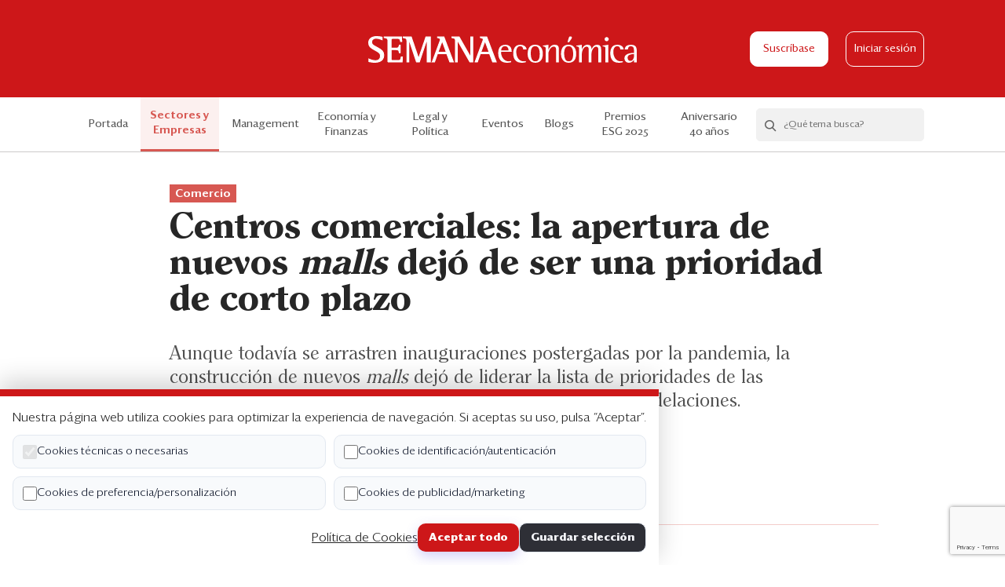

--- FILE ---
content_type: text/html; charset=UTF-8
request_url: https://semanaeconomica.com/sectores-empresas/comercio/centros-comerciales-cambio-de-apetito
body_size: 9475
content:
<!doctype html>
<html lang="es" class="">

<head>
    <meta charset="utf-8">
    <meta http-equiv="X-UA-Compatible" content="IE=edge">
    <meta name="viewport"
        content="width=device-width, height=device-height, initial-scale=1.0, maximum-scale=1.0, user-scalable=no">
    <meta name="csrf-token" content="8T3NfTjZqY8yiLBSQJYXgUfg09zy0HxmdtUkdP1U">
    <meta name="description" content="Centros comerciales: la apertura de nuevos malls dejó de ser una prioridad de corto plazo">
    <meta property="og:title" content="Centros comerciales: la apertura de nuevos malls dejó de ser una prioridad de corto plazo | Semana Económica">
    <meta property="og:description" content="Centros comerciales: la apertura de nuevos malls dejó de ser una prioridad de corto plazo">
            <meta property="og:image" content="https://s3.amazonaws.com/semanaeconomica.bucket/semanaeconomica2/articles/banner/36215_1685827841_banner.jpg">
        <meta property="og:url" content="https://semanaeconomica.com/sectores-empresas/comercio/centros-comerciales-cambio-de-apetito">
    <meta property="og:site_name" content="Semana Económica">
    <meta name="twitter:card" content="summary" />
    <meta name="twitter:site" content="@SEMANAeconomica" />
    <meta name="twitter:title" content="Centros comerciales: la apertura de nuevos malls dejó de ser una prioridad de corto plazo | Semana Económica" />
    <meta name="twitter:description" content="Centros comerciales: la apertura de nuevos malls dejó de ser una prioridad de corto plazo" />
            <meta property="twitter:image" content="https://s3.amazonaws.com/semanaeconomica.bucket/semanaeconomica2/articles/banner/36215_1685827841_banner.jpg">
        <link rel="icon" href="https://semanaeconomica.com/img/favicon.ico" />
    <title>Centros comerciales: la apertura de nuevos malls dejó de ser una prioridad de corto plazo | Semana Económica</title>
    <link href="/css/app.css?id=f66e225e62e58a18a0f5" rel="stylesheet">
    <script src="https://cdn.polyfill.io/v2/polyfill.min.js"></script>

    <script>
      pageValues = {
      'event': 'virtualPage',
      'pagePath': 'sectores-empresas/comercio/centros-comerciales-cambio-de-apetito',
      'pageName': 'Centros comerciales: la apertura de nuevos malls dejó de ser una prioridad de corto plazo',
      'pageURL': 'https://semanaeconomica.com/sectores-empresas/comercio/centros-comerciales-cambio-de-apetito',
      'category': 'Sectores y Empresas',
      'subcategory': 'Comercio',
      'blogName': '',
      'analysisName': 'Centros comerciales: la apertura de nuevos malls dejó de ser una prioridad de corto plazo',
      'userId':  '',
      'userPlan': '',
      'availableArticles': 5
    }
    dataLayer = [pageValues];
  


  
</script>

<!-- Google Tag Manager -->
<script>(function(w,d,s,l,i){w[l]=w[l]||[];w[l].push({'gtm.start':
new Date().getTime(),event:'gtm.js'});var f=d.getElementsByTagName(s)[0],
j=d.createElement(s),dl=l!='dataLayer'?'&l='+l:'';j.async=true;j.src=
'https://www.googletagmanager.com/gtm.js?id='+i+dl;f.parentNode.insertBefore(j,f);
})(window,document,'script','dataLayer','GTM-5NPSFNR');</script>
<!-- End Google Tag Manager -->

<!--- DEFINE VARIABLES CONFIGURACIÓN ADMANAGER --->
<script language="javascript" type="text/javascript">
//Captura variables desde la url para pasarlas a DFP
	var getQueryString = function ( field, url ) {
  var href = url ? url : window.location.href;
  var reg = new RegExp( '[?&]' + field + '=([^&#]*)', 'i' );
  var string = reg.exec(href);
  return string ? string[1] : null;
	};

  
//Variables Key-Values
    var dfp_demo = getQueryString('demo');
  var dfp_seccion = 'sectores-empresas';
  var dfp_subseccion = 'comercio';
  var dfp_tipo = 'interior';
  var dfp_idnota = 'centros-comerciales-cambio-de-apetito';
  var dfp_tag = ''

//Variables Tag AdManager
	var dfp_red = '2816260';
  var dfp_sitio = 'SemanaEconomica';

</script>
<!--- FIN VARIABLES CONFIGURACIÓN ADMANAGER --->

<!--- INICIO TAG HEAD ADMANAGER --->
<!-- Start: GPT Async -->
<script type='text/javascript'>
  var gptadslots=[];
  var googletag = googletag || {};
  googletag.cmd = googletag.cmd || [];
  (function(){ var gads = document.createElement('script');
    gads.async = true; gads.type = 'text/javascript';
    var useSSL = 'https:' == document.location.protocol;
    gads.src = (useSSL ? 'https:' : 'http:') + '//www.googletagservices.com/tag/js/gpt.js';
    var node = document.getElementsByTagName('script')[0];
    node.parentNode.insertBefore(gads, node);
  })();
</script>

<script type='text/javascript'> 
  googletag.cmd.push(function() {
  <!-- Adslot 1 declaration -->
  var mappingtop = googletag.sizeMapping().
  addSize([1024, 768], [[790,94],[970,90],[970,180]]).
  addSize([980, 600], [[790,94],[970,90],[970,180]]).
  addSize([770, 300], [790,94]).
  addSize([0, 0], [[320,50],[320,100]]).
  build(); 
  gptadslots[1]= googletag.defineSlot('/' + dfp_red + '/' + dfp_sitio + '/' + 'Top',[790,94],'Top').defineSizeMapping(mappingtop).addService(googletag.pubads());
  <!-- Adslot 2 declaration -->
  var mappingmiddle = googletag.sizeMapping().
  addSize([1024, 768], [300,250]).
  addSize([980, 600], [300,250]).
  addSize([770, 300], [300,250]).
  addSize([0, 0], [300,250]).
  build(); 
  gptadslots[2]= googletag.defineSlot('/' + dfp_red + '/' + dfp_sitio + '/' + 'Middle',[300,250],'Middle').defineSizeMapping(mappingmiddle).addService(googletag.pubads());
  <!-- Adslot 3 declaration -->
  var mappingmiddle2 = googletag.sizeMapping().
  addSize([1024, 768], [300,600]).
  addSize([980, 600], [300,600]).
  addSize([770, 300], [300,250]).
  addSize([0, 0], [300,250]).
  build(); 
  gptadslots[3]= googletag.defineSlot('/' + dfp_red + '/' + dfp_sitio + '/' + 'Middle2',[300,600],'Middle2').defineSizeMapping(mappingmiddle2).addService(googletag.pubads());
  <!-- Adslot 4 declaration -->
  var mappingtop2 = googletag.sizeMapping().
  addSize([1024, 768], [[728,90],[790,94]]).
  addSize([980, 600], [[728,90],[790,94]]).
  addSize([770, 300], [728,90]).
  addSize([0, 0], [300,250]).
  build(); 
  gptadslots[4]= googletag.defineSlot('/' + dfp_red + '/' + dfp_sitio + '/' + 'Top2',[790,94],'Top2').defineSizeMapping(mappingtop2).addService(googletag.pubads());
  <!-- Adslot 5 declaration -->
  var mappingitop3 = googletag.sizeMapping().
  addSize([1024, 768], [1074,300]).
  addSize([980, 600], [1074,300]).
  addSize([770, 300], [320,250]).
  addSize([0, 0], [320,250]).
  build(); 
  gptadslots[5]= googletag.defineSlot('/' + dfp_red + '/' + dfp_sitio + '/' + 'Top3',[790,94],'Top3').defineSizeMapping(mappingitop3).addService(googletag.pubads());
  <!-- Adslot 6 declaration -->
  var mappingtop4 = googletag.sizeMapping().
  addSize([1024, 768], [1074,300]).
  addSize([980, 600], [1074,300]).
  addSize([770, 300], [320,250]).
  addSize([0, 0], [320,250]).
  build(); 
  gptadslots[6]= googletag.defineSlot('/' + dfp_red + '/' + dfp_sitio + '/' + 'Top4',[790,94],'Top4').defineSizeMapping(mappingtop4).addService(googletag.pubads());
  <!-- Adslot 7 declaration -->
  var mappingtop1 = googletag.sizeMapping()
    .addSize([992, 0], [1074,300])
    .addSize([768, 0], [[320,150], [320,100]])
    .addSize([320, 0], [[320,150], [320,100]])
    .addSize([0, 0], [[320,150], [320,100]]).build();
    gptadslots[7]= googletag.defineSlot('/2816260/Seccion/header', [[1074,300], [320,150], [320,100]],'header').defineSizeMapping(mappingtop1).addService(googletag.pubads());
  <!-- Adslot 8 declaration -->
  var mappingrc = googletag.sizeMapping()
    .addSize([992, 0], [300,600])
    .addSize([768, 0], [300,600])
    .addSize([320, 0], [300,250])
    .addSize([0, 0], [300,250]).build();
  gptadslots[8]= googletag.defineSlot('/2816260/Seccion/middle2', [[300,600], [300,250]],'middle2').defineSizeMapping(mappingrc).addService(googletag.pubads());
  googletag.pubads().setTargeting('Seccion',dfp_seccion);
  googletag.pubads().setTargeting('Subseccion',dfp_subseccion);
  googletag.pubads().setTargeting('Tipo',dfp_tipo);
  googletag.pubads().setTargeting('IdNota',dfp_idnota);
  googletag.pubads().setTargeting('Tag',dfp_tag);
  googletag.pubads().setTargeting('Demo',dfp_demo);
  googletag.pubads().enableSingleRequest();
  googletag.pubads().collapseEmptyDivs();
  googletag.pubads().enableAsyncRendering();
  googletag.enableServices();
});
</script>
<!-- End: GPT -->



    <script id="insider-script" async src="//semanaeconomica.api.useinsider.com/ins.js?id=10010123"></script>
</head>

<body class="article-view type-analysis js-se-body">
    <noscript><iframe src="//www.googletagmanager.com/ns.html?id=GTM-5NPSFNR" height="0" width="0"
            style="display:none;visibility:hidden"></iframe></noscript>
    <div class="se-header">
  <div class="container se-container">
    <div class="columns is-mobile is-gapless">
      <div class="column is-3-tablet is-2-mobile">
                  <div class="se-hamburger js-se-hamburger">
            <span class="se-hamburger__bar"></span>
            <span class="se-hamburger__bar"></span>
            <span class="se-hamburger__bar"></span>
          </div>
              </div>
      <div class="column is-6-tablet is-8-mobile">
        <div class="se-header__logo">
          <a href="https://semanaeconomica.com"><img src="https://semanaeconomica.com/img/se-logo.svg" alt="logo"></a>
        </div>
      </div>

      <div class="column is-3-tablet is-2-mobile">
                  <div class="se-header__buttons">
                          <a href="https://semanaeconomica.com/productos" class="se-btn se-btn--white js-se-subscribe-link">Suscríbase</a>
                                      <a href="https://semanaeconomica.com/login" class="se-btn-o se-btn-o--white js-se-login-link">Iniciar sesión</a>
                      </div>
                        </div>
    </div>
  </div>

  <div class="se-reading-bar is-hidden-tablet">
    <div class="se-reading-bar__progress js-se-reading-bar__progress"></div>
  </div>
</div>
    <div class="se-nav js-se-nav">
    <div class="container">
        <div class="is-hidden-desktop">
            <ul class="se-nav__menu">
                                                    <li><a href="https://semanaeconomica.com/productos" class="js-se-subscribe-link">Suscríbase</a></li>
                                                    <li><a href="https://semanaeconomica.com/login" class="js-se-login-link">Iniciar sesión</a></li>
                            </ul>
            <div class="se-hr"></div>
        </div>
                    <div class="se-nav__inner specials">
                <ul class="se-nav__menu js-se-nav-menu">
                    <li class=""><a href="https://semanaeconomica.com">Portada</a></li>
                    <li class=" is-hidden-desktop">
                        <a href="https://semanaeconomica.com/que-esta-pasando/indice">¿Qué está pasando?</a>
                    </li>
                                            <li
                            class="active se-nav__link--pale-red">
                            <a
                                href="https://semanaeconomica.com/sectores-empresas/">Sectores y Empresas</a>
                        </li>
                                            <li
                            class=" se-nav__link--yellow">
                            <a
                                href="https://semanaeconomica.com/management/">Management</a>
                        </li>
                                            <li
                            class=" se-nav__link--blue">
                            <a
                                href="https://semanaeconomica.com/economia-finanzas/">Economía y Finanzas</a>
                        </li>
                                            <li
                            class=" se-nav__link--violet">
                            <a
                                href="https://semanaeconomica.com/legal-politica/">Legal y Política</a>
                        </li>
                                        <li class=" se-nav__link--darker-grey">
                        <a href="https://semanaeconomica.com/eventos">Eventos</a>
                    </li>
                    <li
                        class="se-nav__link se-nav__link--blog ">
                        <a href="https://semanaeconomica.com/blogs">Blogs</a>
                    </li>
                                            <li
                            class=" se-nav__link-- backgroundless ">
                            <a target="_blank"
                                href="https://semanaeconomica.com/management/liderazgo/premios-esg-de-semanaeconomica-conoce-aqui-las-bases-de-la-edicion-2025">
                                <div class="is-hidden-desktop">
                                    Premios ESG
                                </div>
                                <div class="is-hidden-touch">
                                    Premios ESG 2025
                                </div>

                                                            </a>
                        </li>
                                            <li
                            class=" se-nav__link-- backgroundless ">
                            <a target="_blank"
                                href="https://semanaeconomica.com/especiales/2025/XL7BFB">
                                <div class="is-hidden-desktop">
                                    Aniversario 40 años
                                </div>
                                <div class="is-hidden-touch">
                                    Aniversario 40 años
                                </div>

                                                            </a>
                        </li>
                                        <li class="is-hidden-desktop"><a href="https://semanaeconomica.com/edicion-impresa">Edición Impresa</a></li>
                </ul>

                                    <div class="se-searchbox js-se-searchbox">
                        <form action="/search" class="se-searchbox__wrapper js-se-searchbox-form" method="get">
                            <button class="se-searchbox__search js-se-searchbox-icon"><i
                                    class="se-icon-search"></i></button>
                            <div action="" class="se-searchbox__form">
                                <input type="text" class="se-searchbox__input js-se-searchbox-input"
                                    placeholder="¿Qué tema busca?" name="q" autocomplete="off" />
                                <button class="se-searchbox__action">Buscar</button>
                            </div>
                            <button class="se-searchbox__clear js-se-searchbox-clear"><i
                                    class="se-icon-close"></i></button>
                        </form>
                        <div class="se-searchbox__options js-se-searchbox-options"></div>
                    </div>
                            </div>
            </div>
</div>
      <section class="se-ads has-text-centered mb20 mb40-md mt20 mt0-md">
        <div id='Top'>
            <script>
            googletag.cmd.push(function() { googletag.display('Top'); });
            </script>
        </div>
    </section>


  
  <div class="container se-container se-container--sm mb60">
    <div class="se-article">
      <div class="se-article__header">
        <div class="se-article__heading mb40">
          <div class="ph15 ph55-md">
                                          <a  href="https://semanaeconomica.com/sector/comercio" class="se-tag se-tag--pale-red mb10">
                  Comercio
                </a>
                                      <h1 class="se-article__title">Centros comerciales: la apertura de nuevos <em>malls</em> dejó de ser una prioridad de corto plazo</h1>
            <div class="se-article__excerpt"><h2>Aunque todavía se arrastren inauguraciones postergadas por la pandemia, la construcción de nuevos <em>malls</em> dejó de liderar la lista de prioridades de las compañías. El 2023 y el 2024 serán de ampliaciones y remodelaciones.</h2></div>
                          <div class="se-article__author">
                                                      <div class="se-avatar se-avatar--article ">
        <a href="https://semanaeconomica.com/autor/alba-naupas-ortega" class="se-avatar__figure se-avatar__figure--pale-red">
      <img src="https://s3.amazonaws.com/semanaeconomica.bucket/semanaeconomica2/authors/pictures/200_1673883288_avatar.jpg" alt="">
    </a>
    
  <div>
          <a href="https://semanaeconomica.com/autor/alba-naupas-ortega" class="se-avatar__label">
        Por <cite>Alba Ñaupas Ortega</cite>
      </a>
    
          <div class="text-grey fs14">3 de junio de 2023</div>
    
          <div class="text-grey fs14"><i class="se-icon-clock"></i> Lectura de 6 min</div>
      </div>
</div>                                                                </div>
                        </div>
          <div class="se-hr se-hr--pale-red"></div>
        </div>
        <div class="se-article__columns fixed-from-pos pl55-md" >
          <div class="se-article__column-left">
            <div class="se-article__share-and-image">
              <div class="se-article__image mb20 mb60-md">
                                  <img src="https://s3.amazonaws.com/semanaeconomica.bucket/semanaeconomica2/articles/banner/36215_1685827841_banner.jpg" alt="" />
                                                  </div>
              <div class="se-share se-share--lg">
                <div class="js-fixed-block se-fixed-block" data-range='{ "fromSelector": ".fixed-from-pos", "fromExtraPos": "375", "toSelector": ".fixed-to-pos", "toExtraPos": "250" }'>
                  <ul>
                    <li>
                                              <a class="js-se-save-article" data-article-id="36215"><i class="se-icon-tag-o"></i></a>
                                          </li>
                    <li class="is-hidden-tablet">
                      <a href="https://api.whatsapp.com/send?text=Mira este artículo de Semana Económica: https://semanaeconomica.com/sectores-empresas/comercio/centros-comerciales-cambio-de-apetito" data-action="share/whatsapp/share"
                        onclick="javascript:window.open(this.href, '', 'menubar=no,toolbar=no,resizable=yes,scrollbars=yes,height=300,width=600'); return false;"
                        target="_blank" title="Compartir en Whatsapp">
                        <i class="se-icon-wa"></i>
                      </a>
                    </li>
                     <li>
                      <a href="https://www.linkedin.com/shareArticle?mini=true&url=https://semanaeconomica.com/sectores-empresas/comercio/centros-comerciales-cambio-de-apetito&title=Mira este artículo de Semana Económica: "
                        onclick="javascript:window.open(this.href, '', 'menubar=no,toolbar=no,resizable=yes,scrollbars=yes,height=300,width=600'); return false;"
                        target="_blank" title="Compartir en Linkedin">
                        <i class="se-icon-in"></i>
                      </a>
                    </li>
                    <li>
                      <a href="https://twitter.com/intent/tweet?url=https://semanaeconomica.com/sectores-empresas/comercio/centros-comerciales-cambio-de-apetito&text=Mira este artículo de Semana Económica: "
                        onclick="javascript:window.open(this.href, '', 'menubar=no,toolbar=no,resizable=yes,scrollbars=yes,height=300,width=600'); return false;"
                        target="_blank" title="Compartir en Twitter">
                        <i class="se-icon-tw"></i>
                      </a>
                    </li>
                    <li>
                      <a href="https://www.facebook.com/sharer/sharer.php?u=https://semanaeconomica.com/sectores-empresas/comercio/centros-comerciales-cambio-de-apetito&t=Mira este artículo de Semana Económica: "
                        onclick="javascript:window.open(this.href, '', 'menubar=no,toolbar=no,resizable=yes,scrollbars=yes,height=300,width=600'); return false;"
                        target="_blank" title="Compartir en Facebook">
                        <i class="se-icon-fb"></i>
                      </a>
                    </li>
                    <li class="se-share__icon se-share__icon--email"><a href="mailto:?subject=Te compartimos un artículo de Semana Económica&body=https://semanaeconomica.com/sectores-empresas/comercio/centros-comerciales-cambio-de-apetito"><i class="se-icon-contact-o"></i></a></li>
                  </ul>
                </div>
              </div>
            </div>
          </div>
          <div class="se-article__column-right">
            <div class="se-advertisement has-text-centered se-article__advertisement-desktop is-hidden-mobile is-hidden-tablet-only">
                                    <div id='Middle2'>
  <script>
    googletag.cmd.push(function() { googletag.display('Middle2'); });
  </script>
</div>                            </div>
          </div>
        </div>
      </div>

      <div class="se-article__body fixed-to-pos pl55-md mb60">
        <div class="se-article__columns mb20 mb40-md">
                      <div class="se-article__column-left js-se-article">
  <div class="ph15 ph0-md">
    <div class="se-article__content se-article__content--free ql-editor js-se-content is-relative" data-quote-selector=".se-article__quote" >
      
Las prioridades de los principales jugadores del mercado de centros comerciales atraviesan un periodo de transición en el Perú. Aunque el mercado local todavía reúna características idónea...
      <div class="se-article__overlay"></div>
    </div>

    <div class="se-paywall mb20">
                    <h2 class="se-paywall__title mb20">¿QUIERE LEER LA HISTORIA COMPLETA?</h2>
            <p>Regístrese y obtenga <strong>5 artículos gratis</strong> al mes y el boletín informativo.</p>
            <p class="mb20 fs17"><a href="https://semanaeconomica.com/productos" class="text-red">Suscríbase para acceso ilimitado</a></p>
            <form method="POST" action="https://semanaeconomica.com/register" class="js-se-register-form js-se-paywall-register-form" novalidate>
  <input type="hidden" name="recaptcha" id="recaptcha">
    <input type="hidden" name="_token" value="8T3NfTjZqY8yiLBSQJYXgUfg09zy0HxmdtUkdP1U">  <div class="mb10">
    <div class="columns is-mobile">
      <div class="column is-4 is-3-desktop">
        <label>
          <span class="se-radio mr10">
            <input type="radio" name="dni" class="js-se-radio-dni js-se-paywall-register-form-dni" checked value="1">
            <span class="se-radio__field"></span>
          </span>
          DNI
        </label>
      </div>
      <div class="column is-8 is-9-desktop">
        <label>
          <span class="se-radio mr10">
            <input type="radio" name="dni" class="js-se-radio-ce" value="2">
            <span class="se-radio__field"></span>
          </span>
          Carnet de extranjería
        </label>
      </div>
    </div>
  </div>

  <div class="se-field has-text-left mb20">
    <input id="doc" type="text" class="se-input se-input--sm se-input-doc js-se-paywall-register-form-doc" name="doc" value="" placeholder="Número de documento" >
  </div>

  <div class="se-field has-text-left mb20">
    <input id="name" type="text" class="se-input se-input--sm se-input-name js-se-paywall-register-form-name" name="name" id="name" value="" placeholder="Nombres" >
  </div>

  <div class="se-field has-text-left mb20">
    <input id="lastname" type="text" class="se-input se-input--sm se-input-lastname js-se-paywall-register-form-lastname" name="lastname" id="lastname" value="" placeholder="Apellidos" >
  </div>

  <div class="se-field has-text-left mb20">
    <input type="text" class="se-input se-input--sm js-se-input-phone js-se-paywall-register-form-phone" name="phone" value="" placeholder="Teléfono de contacto" >
  </div>

  <div class="se-field has-text-left mb20">
    <input id="email" type="email" class="se-input se-input--sm se-input-email js-se-paywall-register-form-email" name="email" id="email" value="" placeholder="Correo Electrónico">
  </div>

  <div class="se-field has-text-left se-field--has-icon se-field--has-icon--sm mb20">
    <input id="password" type="password" class="se-input se-input--sm se-input-password js-se-password  mb8" name="password" placeholder="Contraseña">
    <i class="se-icon-view js-se-view-icon"></i>
    <p class="se-help">Se requiere al menos 8 caracteres, una mayúscula, una minúscula y un número</p>
  </div>

      <input type="hidden" name="subcategory" value="Sectores y Empresas" class="js-se-paywall-register-form-category">
    <input type="hidden" name="category" value="Comercio" class="js-se-paywall-register-form-subcategory">
    <input type="hidden" name="blog" value="" class="js-se-paywall-register-form-blog">
  
  <div class="se-field has-text-left">
    <label class="se-input-terms">
      <span class="se-checkbox">
        <input type="checkbox" class="js-se-check" >
        <span class="se-checkbox__field"></span>
      </span>
      <span class="fs16">Acepto los <a href="https://semanaeconomica.com/terminos-y-condiciones" target="_blank" class="text-darker-grey medium">Términos y Condiciones</a></span>
    </label>
  </div>
  <div class="se-field has-text-left">
    <label class="se-input-privacy">
      <span class="se-checkbox">
        <input type="checkbox" name="accept_privacy" class="js-se-check">
        <span class="se-checkbox__field"></span>
      </span>
      <span class="fs16">Acepto la <a href="https://semanaeconomica.com/politica-de-privacidad" target="_blank" class="text-darker-grey medium">Política de Privacidad</a>
      </span>
    </label>
  </div>
  <div class="se-field has-text-left mb30">
    <label class="se-input-marketing-opt-in">
      <span class="se-checkbox">
        <input type="checkbox" name="marketing_opt_in" value="1">
        <span class="se-checkbox__field"></span>
      </span>
      <span class="fs16">Acepto recibir publicidad, promociones comerciales y noticias de Semana Económica</span>
    </label>
  </div>
  

  <div class="is-relative">
    <div class="form-group row mb-0">
      <div class="col-md-8 offset-md-4 has-text-centered">
        <button type="submit" class="se-btn se-btn--md mb20 mb10-md js-se-paywall-register-form-action">Regístrese y continúe leyendo</button>
        <p class="fs14 fs17-md text-grey">
          ¿Ya tiene una cuenta?
          <a href="https://semanaeconomica.com/login" class="text-red medium">Inicie sesión</a>
        </p>
      </div>
    </div>
  </div>
</form>
<script src="https://www.google.com/recaptcha/api.js?render=6LfO_LAZAAAAANQMr4R1KnhUFziP2QJsCQqUCHXR"></script>
<script>
  grecaptcha.ready(function() {
    grecaptcha.execute('6LfO_LAZAAAAANQMr4R1KnhUFziP2QJsCQqUCHXR', {action: 'submit'}).then(function(token) {
      if (token) {
        document.getElementById('recaptcha').value = token;
      }
    });
  });
</script>
                </div>
  </div>
</div>

<div class="se-article__column-right">
    <div class="se-article__sidebar">
    </div>
</div>
                  </div>
      </div>

      
      <div class="se-advertisement has-text-centered">
        <div class="ph15 ph0-md mb60">
          <section class="se-ads has-text-centered mb40">
  <div id='Top2'>
    <script>
      googletag.cmd.push(function() { googletag.display('Top2'); });
    </script>
  </div>
</section>
        </div>
      </div>

      <div class="se-article__related">
        <div class="ph15 ph0-md">
          <h2 class="se-section__title se-section__title--sm mb30">
                          Artículos relacionados
                      </h2>
        </div>
        <div class="columns is-gapless is-multiline">
                      <div class="column is-half-tablet is-one-third-desktop">
              <div class="se-section--pale-red ph15 ph30-md">
                <div class="se-card se-card--sm">
                                      <div class="se-card__image">
                      <a href="https://semanaeconomica.com/sectores-empresas/comercio/centros-comerciales-mas-ventas-pero-menos-afluencia">
                        <img src="https://s3.amazonaws.com/semanaeconomica.bucket/semanaeconomica2/articles/banner/35474_1678587143_banner.jpg" alt="centros-comerciales-mas-ventas-pero-menos-afluencia">
                      </a>
                    </div>
                                    <div class="se-card__header">
                                          <a href="https://semanaeconomica.com/sector/comercio" class="se-tag mb14">
                        Comercio
                      </a>
                                      </div>
                  <div class="se-card__date">11 de marzo de 2023</div>
                  <div class="se-card__body se-card__body--single">
                    <h2 class="se-card__title">
                      <a href="https://semanaeconomica.com/sectores-empresas/comercio/centros-comerciales-mas-ventas-pero-menos-afluencia">
                        Centros comerciales: entre una menor afluencia y mayores ventas
                      </a>
                    </h2>
                    <div class="se-card__action">
                                              <button class="se-card__save js-se-save-article" data-article-id="35474"><i class="se-icon-tag-o"></i><span>Guardar</span></button>
                                            <span class="se-card__time"><i class="se-icon-clock"></i> Lectura de 2 min</span>
                    </div>
                  </div>
                </div>
                <div class="se-hr se-hr--pale-red mv20 is-hidden-tablet"></div>
              </div>
            </div>
                      <div class="column is-half-tablet is-one-third-desktop">
              <div class="se-section-- ph15 ph30-md">
                <div class="se-card se-card--sm">
                                      <div class="se-card__image">
                      <a href="https://semanaeconomica.com/que-esta-pasando/articulos/accep-rechazo-y-califico-de-arbitrario-el-cierre-de-centros-comerciales-por-parte-de-municipalidades">
                        <img src="https://s3.amazonaws.com/semanaeconomica.bucket/semanaeconomica2/articles/banner/35491_1678743901_banner.jpg" alt="accep-rechazo-y-califico-de-arbitrario-el-cierre-de-centros-comerciales-por-parte-de-municipalidades">
                      </a>
                    </div>
                                    <div class="se-card__header">
                                          <a href="https://semanaeconomica.com/que-esta-pasando/indice" class="se-tag se-tag--grey mb14">
                        Notas
                      </a>
                                      </div>
                  <div class="se-card__date">13 de marzo de 2023</div>
                  <div class="se-card__body se-card__body--single">
                    <h2 class="se-card__title">
                      <a href="https://semanaeconomica.com/que-esta-pasando/articulos/accep-rechazo-y-califico-de-arbitrario-el-cierre-de-centros-comerciales-por-parte-de-municipalidades">
                        Accep rechazó y calificó de arbitrario el cierre de centros comerciales por parte de municipalidades
                      </a>
                    </h2>
                    <div class="se-card__action">
                                              <button class="se-card__save js-se-save-article" data-article-id="35491"><i class="se-icon-tag-o"></i><span>Guardar</span></button>
                                            <span class="se-card__time"><i class="se-icon-clock"></i> Lectura de 2 min</span>
                    </div>
                  </div>
                </div>
                <div class="se-hr se-hr--pale-red mv20 is-hidden-tablet"></div>
              </div>
            </div>
                      <div class="column is-half-tablet is-one-third-desktop">
              <div class="se-section-- ph15 ph30-md">
                <div class="se-card se-card--sm">
                                      <div class="se-card__image">
                      <a href="https://semanaeconomica.com/que-esta-pasando/articulos/cencosud-anuncio-inversion-regional-de-us500-millones-y-un-nuevo-centro-comercial-en-san-juan-de-lurigancho">
                        <img src="https://s3.amazonaws.com/semanaeconomica.bucket/semanaeconomica2/articles/banner/35924_1683041141_banner.png" alt="cencosud-anuncio-inversion-regional-de-us500-millones-y-un-nuevo-centro-comercial-en-san-juan-de-lurigancho">
                      </a>
                    </div>
                                    <div class="se-card__header">
                                          <a href="https://semanaeconomica.com/que-esta-pasando/indice" class="se-tag se-tag--grey mb14">
                        Notas
                      </a>
                                      </div>
                  <div class="se-card__date">2 de mayo de 2023</div>
                  <div class="se-card__body se-card__body--single">
                    <h2 class="se-card__title">
                      <a href="https://semanaeconomica.com/que-esta-pasando/articulos/cencosud-anuncio-inversion-regional-de-us500-millones-y-un-nuevo-centro-comercial-en-san-juan-de-lurigancho">
                        Cencosud anunció construcción de un nuevo centro comercial en San Juan de Lurigancho
                      </a>
                    </h2>
                    <div class="se-card__action">
                                              <button class="se-card__save js-se-save-article" data-article-id="35924"><i class="se-icon-tag-o"></i><span>Guardar</span></button>
                                            <span class="se-card__time"><i class="se-icon-clock"></i> Lectura de 2 min</span>
                    </div>
                  </div>
                </div>
                <div class="se-hr se-hr--pale-red mv20 is-hidden-tablet"></div>
              </div>
            </div>
                  </div>
      </div>
    </div>
  </div>

              <div class="se-footer">
  <div class="container se-footer__logo">
    <img src="https://semanaeconomica.com/img/se-business-logo.svg" alt="logo">
  </div>
  <div class="container se-footer__map">
    <div class="columns">
      <div class="column">
        <div class="se-footer__wrapper">
          <h4 class="se-footer__title">Análisis</h4>
          <div class="se-footer__links">
            <ul>
                                  <li><a href="https://semanaeconomica.com/sectores-empresas">Sectores y Empresas</a></li>
                                  <li><a href="https://semanaeconomica.com/management">Management</a></li>
                                  <li><a href="https://semanaeconomica.com/economia-finanzas">Economía y Finanzas</a></li>
                                  <li><a href="https://semanaeconomica.com/legal-politica">Legal y Política</a></li>
                                  <li><a href="https://semanaeconomica.com/management/liderazgo/premios-esg-de-semanaeconomica-conoce-aqui-las-bases-de-la-edicion-2025">Premios ESG 2025</a></li>
                                  <li><a href="https://semanaeconomica.com/especiales/2025/XL7BFB">Aniversario 40 años</a></li>
                                <li><a href="https://semanaeconomica.com/blogs">Blogs</a></li>
            </ul>
          </div>
        </div>
      </div>
      <div class="column">
        <div class="se-footer__wrapper">
          <h4 class="se-footer__title">Servicios</h4>
          <div class="se-footer__links">
            <ul>
                <li><a href="https://semanaeconomica.com/eventos">Eventos corporativos</a></li>
                <li><a href="http://publicidad.se.pe/" target="_blank">Publicidad</a></li>
                
                <li><a href="https://semanaeconomica.com/contactenos">Contáctenos</a></li>
                <li><a target="_blank" href="http://3.235.180.230:8089/helpdesk/libro-de-reclamaciones-1/submit#">Libro de reclamaciones</a></li>
            </ul>
          </div>
        </div>
      </div>
      <div class="column">
        <div class="se-footer__wrapper">
          <h4 class="se-footer__title">Suscripción</h4>
          <div class="se-footer__links">
            <ul>
              <li><a href="https://semanaeconomica.com/productos" class="js-switch-link" data-button="se-btn--plans">Suscripción individual</a></li>
              <li><a href="https://semanaeconomica.com/productos#corporativo" class="js-switch-link" data-button="se-btn--corporate">Paquetes corporativos</a></li>
              <li><a href="https://semanaeconomica.com/edicion-impresa">Edición Impresa</a></li>
            </ul>
          </div>
        </div>
      </div>
      <div class="column">
        <div class="se-footer__wrapper">
          <h4 class="se-footer__title">Nosotros</h4>
          <div class="se-footer__links">
            <ul>
              <li><a href="https://semanaeconomica.com/quienes-somos">Quiénes somos</a></li>
              <li><a href="https://semanaeconomica.com/etica">Código de ética</a></li>
              <li><a href="https://semanaeconomica.com/terminos-y-condiciones">Términos y Condiciones</a></li>
              <li><a href="https://semanaeconomica.com/politica-de-privacidad">Política de Privacidad</a></li>
            </ul>
          </div>
        </div>
      </div>
    </div>
  </div>
  <div class="container se-footer__terms">
    <span>Copyright ©2026 Semana Económica. Todos los derechos reservados</span>
  </div>
</div>
    
    <div id="cookie-banner" class="cookie-banner">
  <p class="mb10">Nuestra página web utiliza cookies para optimizar la experiencia de navegación. Si aceptas su uso, pulsa “Aceptar”.</p>

  <form id="cookie-form" class="cookie-grid">
    <label><input type="checkbox" name="necessary" checked disabled> Cookies técnicas o necesarias</label>
    <label><input type="checkbox" name="identification"> Cookies de identificación/autenticación</label>
    <label><input type="checkbox" name="personalization"> Cookies de preferencia/personalización</label>
    <label><input type="checkbox" name="marketing"> Cookies de publicidad/marketing</label>

    <div class="cookie-actions">
      <a class="link" href="https://semanaeconomica.com/politica-de-cookies" target="_blank" rel="noopener">Política de Cookies</a>
      <button type="button" id="cookie-accept-all" class="btn">Aceptar todo</button>
      <button type="submit" class="btn btn--secondary">Guardar selección</button>
    </div>
  </form>
</div>
</body>

<script src="/js/app.js?id=2e0721cd74b10f6217b1"></script>
<script>
    document.addEventListener('DOMContentLoaded', () => {
        const banner = document.getElementById('cookie-banner');
        if (!banner) return;

        const acceptAll = document.getElementById('cookie-accept-all');
        const form = document.getElementById('cookie-form');

        const saveConsent = (consent) => {
            document.cookie =
                `se_consent=${encodeURIComponent(JSON.stringify(consent))};path=/;max-age=${60*60*24*365}`;
            banner.remove();
            window.dispatchEvent(new CustomEvent('se:cookie-consent', {
                detail: consent
            }));
        };

        acceptAll.addEventListener('click', () => {
            saveConsent({
                necessary: true,
                security: true,
                identification: true,
                personalization: true,
                analytics: true,
                marketing: true
            });
        });

        form.addEventListener('submit', (e) => {
            e.preventDefault();
            const data = new FormData(form);
            const consent = {
                necessary: true,
                security: !!data.get('security'),
                identification: !!data.get('identification'),
                personalization: !!data.get('personalization'),
                analytics: !!data.get('analytics'),
                marketing: !!data.get('marketing'),
            };
            saveConsent(consent);
        });
    });
</script>

</html>


--- FILE ---
content_type: text/html; charset=UTF-8
request_url: https://semanaeconomica.com/api/search-options
body_size: 151624
content:
{"subcategories":[{"name":"AFP","slug":"\/sector\/afp"},{"name":"Agropecuario","slug":"\/sector\/agropecuario"},{"name":"Banca","slug":"\/sector\/banca"},{"name":"Banca de inversi\u00f3n","slug":"\/sector\/banca-de-inversion"},{"name":"Comercio","slug":"\/sector\/comercio"},{"name":"Comercio exterior","slug":"\/sector\/comercio-exterior"},{"name":"Comunicaci\u00f3n interna","slug":"\/sector\/comunicacion-interna"},{"name":"Consumo masivo","slug":"\/sector\/consumo-masivo"},{"name":"Digitalizaci\u00f3n","slug":"\/sector\/digitalizacion"},{"name":"Econom\u00eda internacional","slug":"\/sector\/economia-internacional"},{"name":"Educaci\u00f3n","slug":"\/sector\/educacion"},{"name":"Empleo","slug":"\/sector\/empleo"},{"name":"Energ\u00eda","slug":"\/sector\/energia"},{"name":"Estrategia","slug":"\/sector\/estrategia"},{"name":"Finalistas ESG 2025","slug":"\/sector\/Finalistas-ESG-2025"},{"name":"Fondos de inversi\u00f3n","slug":"\/sector\/fondos-de-inversion"},{"name":"Forestal","slug":"\/sector\/forestal"},{"name":"Gerencia","slug":"\/sector\/gerencia"},{"name":"Gesti\u00f3n del Talento","slug":"\/sector\/gestion-talento"},{"name":"Gobierno corporativo","slug":"\/sector\/gobierno-corporativo"},{"name":"Industria","slug":"\/sector\/industria"},{"name":"Infraestructura","slug":"\/sector\/infraestructura"},{"name":"Inmobiliario","slug":"\/sector\/inmobiliario"},{"name":"Innovaci\u00f3n","slug":"\/sector\/innovacion"},{"name":"Laboral","slug":"\/sector\/laboral"},{"name":"Liderazgo","slug":"\/sector\/liderazgo"},{"name":"Macroeconom\u00eda","slug":"\/sector\/macroeconomia"},{"name":"Marco legal","slug":"\/sector\/marco-legal"},{"name":"Marketing","slug":"\/sector\/marketing"},{"name":"Medio ambiente","slug":"\/sector\/medio-ambiente"},{"name":"Medios de comunicaci\u00f3n","slug":"\/sector\/medios-de-comunicacion"},{"name":"Mercado de valores","slug":"\/sector\/mercado-de-valores"},{"name":"Microfinanzas","slug":"\/sector\/microfinanzas"},{"name":"Miner\u00eda","slug":"\/sector\/mineria"},{"name":"Negocios","slug":"\/sector\/negocios"},{"name":"Pesca","slug":"\/sector\/pesca"},{"name":"Pol\u00edtica","slug":"\/sector\/politica"},{"name":"Pol\u00edtica fiscal","slug":"\/sector\/politica-fiscal"},{"name":"Pol\u00edtica internacional","slug":"\/sector\/politica-internacional"},{"name":"Pol\u00edtica monetaria","slug":"\/sector\/politica-monetaria"},{"name":"Previsional","slug":"\/sector\/Previsional"},{"name":"Reputaci\u00f3n","slug":"\/sector\/reputacion"},{"name":"Salud","slug":"\/sector\/salud"},{"name":"Sector p\u00fablico","slug":"\/sector\/sector-publico"},{"name":"Seguros","slug":"\/sector\/Seguros"},{"name":"Servicios","slug":"\/sector\/servicios"},{"name":"Servicios profesionales","slug":"\/sector\/servicios-profesionales"},{"name":"Talento y cultura","slug":"\/sector\/talento-y-cultura"},{"name":"Tecnolog\u00eda","slug":"\/sector\/tecnologia"},{"name":"Tecnolog\u00eda","slug":"\/sector\/tecnologia"},{"name":"Telecomunicaciones","slug":"\/sector\/telecomunicaciones"},{"name":"Transporte","slug":"\/sector\/transporte"},{"name":"Tributario","slug":"\/sector\/tributario"},{"name":"Turismo","slug":"\/sector\/turismo"}],"authors":[{"name":"admin@se ","lastname":"","slug":"\/autor\/admin-at-se","full_name":"admin@se  "},{"name":"Administrador SE","lastname":"SE","slug":"\/autor\/administrador-se","full_name":"Administrador SE SE"},{"name":"Alba \u00d1aupas Ortega","lastname":"\u00d1aupas Ortega","slug":"\/autor\/alba-naupas-ortega","full_name":"Alba \u00d1aupas Ortega \u00d1aupas Ortega"},{"name":"Alba \u00d1aupas","lastname":"\u00d1aupas","slug":"\/autor\/alba-naupas","full_name":"Alba \u00d1aupas \u00d1aupas"},{"name":"Alberto Arispe","lastname":"Arispe","slug":"\/autor\/alberto-arispe","full_name":"Alberto Arispe Arispe"},{"name":"Alberto Loyola","lastname":"Loyola","slug":"\/autor\/alberto-loyola","full_name":"Alberto Loyola Loyola"},{"name":"Aldo  Tapia","lastname":" Tapia","slug":"\/autor\/aldo-tapia","full_name":"Aldo  Tapia  Tapia"},{"name":"Alejandra Rodriguez","lastname":"Rodriguez","slug":"\/autor\/alejandra-rodriguez","full_name":"Alejandra Rodriguez Rodriguez"},{"name":"Alessandra Saavedra","lastname":"Saavedra","slug":"\/autor\/alessandra-saavedra","full_name":"Alessandra Saavedra Saavedra"},{"name":"Alessandra Villaverde","lastname":"Villaverde","slug":"\/autor\/alessandra-villaverde","full_name":"Alessandra Villaverde Villaverde"},{"name":"Alfonso Montero","lastname":"Montero","slug":"\/autor\/alfonso-montero","full_name":"Alfonso Montero Montero"},{"name":"Alvaro Roncal","lastname":"Roncal","slug":"\/autor\/alvaro-roncal","full_name":"Alvaro Roncal Roncal"},{"name":"\u00c1lvaro Ledgard","lastname":"Ledgard","slug":"\/autor\/alvaro-ledgard","full_name":"\u00c1lvaro Ledgard Ledgard"},{"name":"Ami Ichikawa","lastname":"Ichikawa","slug":"\/autor\/ami-ichikawa","full_name":"Ami Ichikawa Ichikawa"},{"name":"analista prueba","lastname":"prueba","slug":"\/autor\/analista-prueba","full_name":"analista prueba prueba"},{"name":"Anapaula Michilot","lastname":"Michilot","slug":"\/autor\/anapaula-michilot","full_name":"Anapaula Michilot Michilot"},{"name":"Andre Bedregal","lastname":"Bedregal","slug":"\/autor\/andre-bedregal","full_name":"Andre Bedregal Bedregal"},{"name":"Andrea Moncada","lastname":"Moncada","slug":"\/autor\/andrea-moncada","full_name":"Andrea Moncada Moncada"},{"name":"Andrea Stiglich","lastname":"Stiglich","slug":"\/autor\/andrea-stiglich","full_name":"Andrea Stiglich Stiglich"},{"name":"Andrea Ampuero","lastname":"Ampuero","slug":"\/autor\/andrea-ampuero","full_name":"Andrea Ampuero Ampuero"},{"name":"Andrea de la Piedra Garc\u00eda","lastname":"de la Piedra Garc\u00eda","slug":"\/autor\/andrea-de-la-piedra-garcia","full_name":"Andrea de la Piedra Garc\u00eda de la Piedra Garc\u00eda"},{"name":"Andr\u00e9s  Zubiate","lastname":" Zubiate","slug":"\/autor\/andres-zubiate","full_name":"Andr\u00e9s  Zubiate  Zubiate"},{"name":"Anthony Suclupe","lastname":"Suclupe","slug":"\/autor\/anthony-suclupe","full_name":"Anthony Suclupe Suclupe"},{"name":"Antonella Torres","lastname":"Torres","slug":"\/autor\/antonella-torres","full_name":"Antonella Torres Torres"},{"name":"B\u00e1rbara Salas Vanini","lastname":"Salas Vanini","slug":"\/autor\/barbara-salas-vanini","full_name":"B\u00e1rbara Salas Vanini Salas Vanini"},{"name":"Bartolom\u00e9 R\u00edos","lastname":"R\u00edos","slug":"\/autor\/bartolome-rios","full_name":"Bartolom\u00e9 R\u00edos R\u00edos"},{"name":"BBVA,  KPMG, NEO y UPC","lastname":" KPMG, NEO y UPC","slug":"\/autor\/bbva-kpmg-neo-y-upc","full_name":"BBVA,  KPMG, NEO y UPC  KPMG, NEO y UPC"},{"name":"Beatriz Boza","lastname":"Boza","slug":"\/autor\/beatriz-boza","full_name":"Beatriz Boza Boza"},{"name":"Berenice P\u00e9rez","lastname":"P\u00e9rez","slug":"\/autor\/luisa-reichertwalker","full_name":"Berenice P\u00e9rez P\u00e9rez"},{"name":"Bruno Ysla","lastname":"Ysla","slug":"\/autor\/bruno-ysla","full_name":"Bruno Ysla Ysla"},{"name":"Bruno Tuesta","lastname":"Tuesta","slug":"\/autor\/bruno-tuesta","full_name":"Bruno Tuesta Tuesta"},{"name":"Camila Elice","lastname":"Elice","slug":"\/autor\/camila-elice","full_name":"Camila Elice Elice"},{"name":"Carla Villalobos","lastname":"Villalobos","slug":"\/autor\/carla-villalobos","full_name":"Carla Villalobos Villalobos"},{"name":"Carlo Re\u00e1tegui","lastname":"Re\u00e1tegui","slug":"\/autor\/carlo-reategui","full_name":"Carlo Re\u00e1tegui Re\u00e1tegui"},{"name":"Carlos Ganoza","lastname":"Ganoza","slug":"\/autor\/carlos-ganoza","full_name":"Carlos Ganoza Ganoza"},{"name":"Carlos  Caro","lastname":" Caro","slug":"\/autor\/carlos-caro","full_name":"Carlos  Caro  Caro"},{"name":"carloscanevaro ","lastname":"","slug":"\/autor\/carloscanevaro","full_name":"carloscanevaro  "},{"name":"Claudia Valdiviezo","lastname":"Valdiviezo","slug":"\/autor\/claudia-valdiviezo","full_name":"Claudia Valdiviezo Valdiviezo"},{"name":"Claudia Guti\u00e9rrez Cove\u00f1as","lastname":"Guti\u00e9rrez Cove\u00f1as","slug":"\/autor\/claudia-gutierrez-covenas","full_name":"Claudia Guti\u00e9rrez Cove\u00f1as Guti\u00e9rrez Cove\u00f1as"},{"name":"Claudia Admin","lastname":"Admin","slug":"\/autor\/claudia-admin","full_name":"Claudia Admin Admin"},{"name":"Cloyd Toy Abbott","lastname":"Abbott","slug":"\/autor\/cloyd-toyabbott","full_name":"Cloyd Toy Abbott Abbott"},{"name":"Colaborador Externo","lastname":"Externo","slug":"\/autor\/colaborador-externo","full_name":"Colaborador Externo Externo"},{"name":"Colaboradora Externa","lastname":"Externa","slug":"\/autor\/colaboradora-externa","full_name":"Colaboradora Externa Externa"},{"name":"Crist\u00f3bal Samardzich","lastname":"Samardzich","slug":"\/autor\/cristobal-samardzich","full_name":"Crist\u00f3bal Samardzich Samardzich"},{"name":"Dalila Platero","lastname":"Platero","slug":"\/autor\/dalila-platero","full_name":"Dalila Platero Platero"},{"name":"Daniel Velandia","lastname":"Velandia","slug":"\/autor\/daniel-velandia","full_name":"Daniel Velandia Velandia"},{"name":"Daniel Guzm\u00e1n","lastname":"Guzm\u00e1n","slug":"\/autor\/daniel-guzman","full_name":"Daniel Guzm\u00e1n Guzm\u00e1n"},{"name":"Daniela Pecho","lastname":"Pecho","slug":"\/autor\/daniela-pecho","full_name":"Daniela Pecho Pecho"},{"name":"David Reyes Zamora","lastname":"Reyes Zamora","slug":"\/autor\/david-reyes-zamora","full_name":"David Reyes Zamora Reyes Zamora"},{"name":"David Tuesta","lastname":"Tuesta","slug":"\/autor\/david-tuesta","full_name":"David Tuesta Tuesta"},{"name":"D\u00e9bora Dongo-Soria","lastname":"Dongo-Soria","slug":"\/autor\/debora-dongo-soria","full_name":"D\u00e9bora Dongo-Soria Dongo-Soria"},{"name":"Diana Yong","lastname":"Yong","slug":"\/autor\/diana-yong","full_name":"Diana Yong Yong"},{"name":"Diego Cornejo","lastname":"Cornejo","slug":"\/autor\/diego-cornejo","full_name":"Diego Cornejo Cornejo"},{"name":"Diego Dyer","lastname":"Dyer","slug":"\/autor\/diego-dyer","full_name":"Diego Dyer Dyer"},{"name":"Diego Rodriguez","lastname":"Rodriguez","slug":"\/autor\/diego-rodriguez","full_name":"Diego Rodriguez Rodriguez"},{"name":"Diego Chirinos Can\u00e9","lastname":"Can\u00e9","slug":"\/autor\/diego-chirinos-cane","full_name":"Diego Chirinos Can\u00e9 Can\u00e9"},{"name":"E Espinoza","lastname":"Espinoza","slug":"\/autor\/e-espinoza","full_name":"E Espinoza Espinoza"},{"name":"Edicson Luna","lastname":"Luna","slug":"\/autor\/edicson-luna","full_name":"Edicson Luna Luna"},{"name":"Editor Roncal","lastname":"Roncal","slug":"\/autor\/editor-roncal","full_name":"Editor Roncal Roncal"},{"name":"Eduardo Prado","lastname":"Prado","slug":"\/autor\/eduardo-prado","full_name":"Eduardo Prado Prado"},{"name":"Edward Abarca","lastname":"Abarca","slug":"\/autor\/edward-abarca","full_name":"Edward Abarca Abarca"},{"name":"Elizabeth Marc\u00e9s","lastname":"Marc\u00e9s","slug":"\/autor\/elizabeth-marces","full_name":"Elizabeth Marc\u00e9s Marc\u00e9s"},{"name":"Emily Espinoza","lastname":"Espinoza","slug":"\/autor\/emily-espinoza","full_name":"Emily Espinoza Espinoza"},{"name":"Enrique Castellanos","lastname":"Castellanos","slug":"\/autor\/enrique-castellanos","full_name":"Enrique Castellanos Castellanos"},{"name":"Enrique Palacios Palacios","lastname":"Palacios","slug":"\/autor\/enrique-palacios-palacios","full_name":"Enrique Palacios Palacios Palacios"},{"name":"Ernesto Ferrini Ernesto Ferrini","lastname":"Ernesto Ferrini","slug":"\/autor\/ernesto-ferrini-ernesto-ferrini","full_name":"Ernesto Ferrini Ernesto Ferrini Ernesto Ferrini"},{"name":"Felipe Ortiz De Zevallos","lastname":"Ortiz De Zevallos","slug":"\/autor\/felipe-ortiz-de-zevallos","full_name":"Felipe Ortiz De Zevallos Ortiz De Zevallos"},{"name":"Financial Times","lastname":"Times","slug":"\/autor\/financial-times","full_name":"Financial Times Times"},{"name":"Fiorella Queirolo","lastname":"Queirolo","slug":"\/autor\/fiorella-queirolo","full_name":"Fiorella Queirolo Queirolo"},{"name":"Francesca Garofolin","lastname":"Garofolin","slug":"\/autor\/francesca-garofolin","full_name":"Francesca Garofolin Garofolin"},{"name":"Franco Saito","lastname":"Saito","slug":"\/autor\/franco-saito","full_name":"Franco Saito Saito"},{"name":"Gabriela Wurst","lastname":"Wurst","slug":"\/autor\/gabriela-wurst","full_name":"Gabriela Wurst Wurst"},{"name":"Giancarlo Y\u00e9pez","lastname":"Y\u00e9pez","slug":"\/autor\/giancarlo-yepez","full_name":"Giancarlo Y\u00e9pez Y\u00e9pez"},{"name":"Gianfranco Ruberto","lastname":"Ruberto","slug":"\/autor\/gianfranco-ruberto","full_name":"Gianfranco Ruberto Ruberto"},{"name":"Giovani Alarc\u00f3n","lastname":"Alarc\u00f3n","slug":"\/autor\/giovani-alarcon","full_name":"Giovani Alarc\u00f3n Alarc\u00f3n"},{"name":"Giuliana Robles","lastname":"Robles","slug":"\/autor\/giuliana-robles","full_name":"Giuliana Robles Robles"},{"name":"Gonzalo Zegarra","lastname":"Zegarra","slug":"\/autor\/gonzalo-zegarra","full_name":"Gonzalo Zegarra Zegarra"},{"name":"Gonzalo Tagle","lastname":"Tagle","slug":"\/autor\/gonzalo-tagle","full_name":"Gonzalo Tagle Tagle"},{"name":"Gonzalo Llosa","lastname":"Llosa","slug":"\/autor\/gonzalo-llosa","full_name":"Gonzalo Llosa Llosa"},{"name":"Gonzalo Bocanegra","lastname":"Bocanegra","slug":"\/autor\/gonzalo-bocanegra","full_name":"Gonzalo Bocanegra Bocanegra"},{"name":"Gonzalo Camargo","lastname":"Camargo","slug":"\/autor\/gonzalo-camargo","full_name":"Gonzalo Camargo Camargo"},{"name":"Guido Perona","lastname":"Perona","slug":"\/autor\/guido-perona","full_name":"Guido Perona Perona"},{"name":"Guillermo Arbe","lastname":"Arbe","slug":"\/autor\/guillermo-arbe","full_name":"Guillermo Arbe Arbe"},{"name":"Guillermo Ferrero","lastname":"Ferrero","slug":"\/autor\/guillermo-ferrero","full_name":"Guillermo Ferrero Ferrero"},{"name":"Gustavo Meza","lastname":"Meza","slug":"\/autor\/gustavo-meza","full_name":"Gustavo Meza Meza"},{"name":"Hanguk Yun","lastname":"Yun","slug":"\/autor\/hanguk-yun","full_name":"Hanguk Yun Yun"},{"name":"Hugo S\u00e1nchez Casanova","lastname":"S\u00e1nchez Casanova","slug":"\/autor\/hugo-sanchez-casanova","full_name":"Hugo S\u00e1nchez Casanova S\u00e1nchez Casanova"},{"name":"Hugo Chang Li","lastname":"Chang Li","slug":"\/autor\/hugo-chang-li","full_name":"Hugo Chang Li Chang Li"},{"name":"Ian Penny de Armero","lastname":"de Armero","slug":"\/autor\/ian-penny-de-armero","full_name":"Ian Penny de Armero de Armero"},{"name":"Invitado Semana","lastname":"Semana","slug":"\/autor\/invitado-semana","full_name":"Invitado Semana Semana"},{"name":"IPAE ","lastname":"","slug":"\/autor\/ipae","full_name":"IPAE  "},{"name":"Isaac Schneider","lastname":"Schneider","slug":"\/autor\/isaac-schneider","full_name":"Isaac Schneider Schneider"},{"name":"Italo Bernal","lastname":"Bernal","slug":"\/autor\/italo-bernal","full_name":"Italo Bernal Bernal"},{"name":"Iv\u00e1n Alvarez","lastname":"Alvarez","slug":"\/autor\/ivan-alvarez","full_name":"Iv\u00e1n Alvarez Alvarez"},{"name":"Jaime Cordero","lastname":"Cordero","slug":"\/autor\/jaime-cordero","full_name":"Jaime Cordero Cordero"},{"name":"Jaime Saavedra","lastname":"Saavedra","slug":"\/autor\/jaime-saavedra","full_name":"Jaime Saavedra Saavedra"},{"name":"Jaime Sotomayor","lastname":"Sotomayor","slug":"\/autor\/jaime-sotomayor","full_name":"Jaime Sotomayor Sotomayor"},{"name":"James Loveday","lastname":"Loveday","slug":"\/autor\/james-loveday","full_name":"James Loveday Loveday"},{"name":"Javier Alb\u00e1n","lastname":"Alb\u00e1n","slug":"\/autor\/javier-alban","full_name":"Javier Alb\u00e1n Alb\u00e1n"},{"name":"Javier Dolorier","lastname":"Dolorier","slug":"\/autor\/javier-dolorier","full_name":"Javier Dolorier Dolorier"},{"name":"Javier Mas\u00edas","lastname":"Mas\u00edas","slug":"\/autor\/javier-masias","full_name":"Javier Mas\u00edas Mas\u00edas"},{"name":"Javier Ichazo","lastname":"Ichazo","slug":"\/autor\/javier-ichazo","full_name":"Javier Ichazo Ichazo"},{"name":"Jean Carlo Llactahuaman","lastname":"Llactahuaman","slug":"\/autor\/jean-carlo-llactahuaman","full_name":"Jean Carlo Llactahuaman Llactahuaman"},{"name":"Jeanpierre Gutierrez","lastname":"Gutierrez","slug":"\/autor\/jeanpierre-gutierrez","full_name":"Jeanpierre Gutierrez Gutierrez"},{"name":"Jenny Varillas Paz","lastname":"Varillas Paz","slug":"\/autor\/jenny-varillas-paz","full_name":"Jenny Varillas Paz Varillas Paz"},{"name":"Jes\u00fas Espinoza","lastname":"Espinoza","slug":"\/autor\/jesus-espinoza","full_name":"Jes\u00fas Espinoza Espinoza"},{"name":"Joaqu\u00edn Aizcorbe","lastname":"Aizcorbe","slug":"\/autor\/joaquin-aizcorbe","full_name":"Joaqu\u00edn Aizcorbe Aizcorbe"},{"name":"Joaqu\u00edn  Alc\u00e1zar","lastname":" Alc\u00e1zar","slug":"\/autor\/joaquin-alcazar","full_name":"Joaqu\u00edn  Alc\u00e1zar  Alc\u00e1zar"},{"name":"Jonathan Baltazar","lastname":"Baltazar","slug":"\/autor\/jonathan-baltazar","full_name":"Jonathan Baltazar Baltazar"},{"name":"Jonathan Terranova","lastname":"Terranova","slug":"\/autor\/jonathan-terranova","full_name":"Jonathan Terranova Terranova"},{"name":"Jordy Cummerata Stanton","lastname":"Stanton","slug":"\/autor\/jordy-cummeratastanton","full_name":"Jordy Cummerata Stanton Stanton"},{"name":"Jorge Ord\u00f3\u00f1ez","lastname":"Ord\u00f3\u00f1ez","slug":"\/autor\/jorge-ordonez","full_name":"Jorge Ord\u00f3\u00f1ez Ord\u00f3\u00f1ez"},{"name":"Jorge Portocarrero","lastname":"Portocarrero","slug":"\/autor\/jorge-portocarrero","full_name":"Jorge Portocarrero Portocarrero"},{"name":"Jorge Ramos Maita","lastname":"Ramos Maita","slug":"\/autor\/jorge-ramos-maita","full_name":"Jorge Ramos Maita Ramos Maita"},{"name":"Jos\u00e9 Bernaola","lastname":"Bernaola","slug":"\/autor\/jose-bernaola","full_name":"Jos\u00e9 Bernaola Bernaola"},{"name":"Jos\u00e9 Carlos","lastname":"Carlos","slug":"\/autor\/jose-carlos","full_name":"Jos\u00e9 Carlos Carlos"},{"name":"Jos\u00e9 Fern\u00e1ndez","lastname":"Fern\u00e1ndez","slug":"\/autor\/jose-fernandez","full_name":"Jos\u00e9 Fern\u00e1ndez Fern\u00e1ndez"},{"name":"Juan Avenda\u00f1o","lastname":"Avenda\u00f1o","slug":"\/autor\/juan-avedano","full_name":"Juan Avenda\u00f1o Avenda\u00f1o"},{"name":"Juan Carlos","lastname":"Carlos","slug":"\/autor\/juan-carlos","full_name":"Juan Carlos Carlos"},{"name":"Juan Rosales Arenas","lastname":"Rosales Arenas","slug":"\/autor\/juan-rosales-arenas","full_name":"Juan Rosales Arenas Rosales Arenas"},{"name":"Juan Manuel Hurtado","lastname":"Hurtado","slug":"\/autor\/juan-manuel-hurtado","full_name":"Juan Manuel Hurtado Hurtado"},{"name":"juancarlosorrego ","lastname":"","slug":"\/autor\/juancarlosorrego","full_name":"juancarlosorrego  "},{"name":"Julien Fr\u00e9mont","lastname":"Fr\u00e9mont","slug":"\/autor\/julien-fremont","full_name":"Julien Fr\u00e9mont Fr\u00e9mont"},{"name":"Julio  Villavicencio","lastname":" Villavicencio","slug":"\/autor\/julio-villavicencio","full_name":"Julio  Villavicencio  Villavicencio"},{"name":"Julio Cabana","lastname":"Cabana","slug":"\/autor\/julio-cabana","full_name":"Julio Cabana Cabana"},{"name":"Junior Miani","lastname":"Miani","slug":"\/autor\/junior-miani","full_name":"Junior Miani Miani"},{"name":"Jurgita \u0160arkovait\u0117","lastname":"\u0160arkovait\u0117","slug":"\/autor\/jurgita-sarkovaite","full_name":"Jurgita \u0160arkovait\u0117 \u0160arkovait\u0117"},{"name":"Karen Rojas Andia","lastname":"Andia","slug":"\/autor\/karen-rojas-andia","full_name":"Karen Rojas Andia Andia"},{"name":"Karina Montoya","lastname":"Montoya","slug":"\/autor\/karina-montoya","full_name":"Karina Montoya Montoya"},{"name":"Kathleen V\u00edlchez","lastname":"V\u00edlchez","slug":"\/autor\/kathleen-vilchez","full_name":"Kathleen V\u00edlchez V\u00edlchez"},{"name":"KPMG ","lastname":"","slug":"\/autor\/kpmg","full_name":"KPMG  "},{"name":"Krizia Z\u00fa\u00f1iga","lastname":"Z\u00fa\u00f1iga","slug":"\/autor\/krizia-zuniga","full_name":"Krizia Z\u00fa\u00f1iga Z\u00fa\u00f1iga"},{"name":"kvilchez77 ","lastname":"","slug":"\/autor\/kvilchez77","full_name":"kvilchez77  "},{"name":"Lon Mann Kreiger","lastname":"Kreiger","slug":"\/autor\/lon-mannkreiger","full_name":"Lon Mann Kreiger Kreiger"},{"name":"Lorena Prochazka","lastname":"Prochazka","slug":"\/autor\/lorena-prochazka","full_name":"Lorena Prochazka Prochazka"},{"name":"Lucero Quispe","lastname":"Quispe","slug":"\/autor\/lucero-quispe","full_name":"Lucero Quispe Quispe"},{"name":"Lucero Ch\u00e1vez","lastname":"Ch\u00e1vez","slug":"\/autor\/lucero-chavez","full_name":"Lucero Ch\u00e1vez Ch\u00e1vez"},{"name":"Luc\u00eda La","lastname":"La","slug":"\/autor\/lucia-la","full_name":"Luc\u00eda La La"},{"name":"Luciana Tello","lastname":"Tello","slug":"\/autor\/luciana-tello","full_name":"Luciana Tello Tello"},{"name":"Luciana Flores","lastname":"Flores","slug":"\/autor\/luciana-flores","full_name":"Luciana Flores Flores"},{"name":"Luis Eduardo","lastname":"Eduardo","slug":"\/autor\/luis-eduardo","full_name":"Luis Eduardo Eduardo"},{"name":"Luis Altamirano","lastname":"Altamirano","slug":"\/autor\/luis-altamirano","full_name":"Luis Altamirano Altamirano"},{"name":"Manuel Burgos","lastname":"Burgos","slug":"\/autor\/manuel-burgos","full_name":"Manuel Burgos Burgos"},{"name":"Marcial Ortiz De Zevallos","lastname":"Ortiz De Zevallos","slug":"\/autor\/marcial-ortiz-de-zevallos","full_name":"Marcial Ortiz De Zevallos Ortiz De Zevallos"},{"name":"Marco Eyzaguirre","lastname":"Eyzaguirre","slug":"\/autor\/marco-eyzaguirre","full_name":"Marco Eyzaguirre Eyzaguirre"},{"name":"Marco Alva Pino","lastname":"Alva Pino","slug":"\/autor\/marco-alva-pino","full_name":"Marco Alva Pino Alva Pino"},{"name":"Mar\u00eda Fernanda","lastname":"Fernanda","slug":"\/autor\/maria-fernanda","full_name":"Mar\u00eda Fernanda Fernanda"},{"name":"Mar\u00eda Gracia","lastname":"Gracia","slug":"\/autor\/maria-gracia","full_name":"Mar\u00eda Gracia Gracia"},{"name":"Mar\u00eda de","lastname":"de","slug":"\/autor\/maria-de","full_name":"Mar\u00eda de de"},{"name":"Mar\u00eda Paz Oliva","lastname":"Oliva","slug":"\/autor\/maria-paz-oliva","full_name":"Mar\u00eda Paz Oliva Oliva"},{"name":"mariafernandaquiroz ","lastname":"","slug":"\/autor\/mariafernandaquiroz","full_name":"mariafernandaquiroz  "},{"name":"Mariagracia Chumpitaz","lastname":"Chumpitaz","slug":"\/autor\/mariagracia-chumpitaz","full_name":"Mariagracia Chumpitaz Chumpitaz"},{"name":"Mariana Costa","lastname":"Costa","slug":"\/autor\/mariana-costa","full_name":"Mariana Costa Costa"},{"name":"Mariela Chero","lastname":"Chero","slug":"\/autor\/mariela-chero","full_name":"Mariela Chero Chero"},{"name":"Mario Popuche","lastname":"Popuche","slug":"\/autor\/mario-popuche","full_name":"Mario Popuche Popuche"},{"name":"Marisol Alvarado Bol\u00edvar","lastname":"Alvarado Bol\u00edvar","slug":"\/autor\/marisol-alvarado-bolivar","full_name":"Marisol Alvarado Bol\u00edvar Alvarado Bol\u00edvar"},{"name":"Marita Chappuis","lastname":"Chappuis","slug":"\/autor\/marita-chappuis","full_name":"Marita Chappuis Chappuis"},{"name":"Marlene Molero","lastname":"Molero","slug":"\/autor\/marlene-molero","full_name":"Marlene Molero Molero"},{"name":"Marlene Negreiros","lastname":"Negreiros","slug":"\/autor\/marlene-negreiros","full_name":"Marlene Negreiros Negreiros"},{"name":"Martha Rodr\u00edguez","lastname":"Rodr\u00edguez","slug":"\/autor\/martha-rodriguez","full_name":"Martha Rodr\u00edguez Rodr\u00edguez"},{"name":"Mauricio Olaya","lastname":"Olaya","slug":"\/autor\/mauricio-olaya","full_name":"Mauricio Olaya Olaya"},{"name":"Mauricio Cuadra","lastname":"Cuadra","slug":"\/autor\/mauricio-cuadra","full_name":"Mauricio Cuadra Cuadra"},{"name":"M\u00e1vila Huertas","lastname":"Huertas","slug":"\/autor\/mavila-huertas","full_name":"M\u00e1vila Huertas Huertas"},{"name":"Melissa Garc\u00eda","lastname":"Garc\u00eda","slug":"\/autor\/melissa-garcia","full_name":"Melissa Garc\u00eda Garc\u00eda"},{"name":"Michel Seiner","lastname":"Seiner","slug":"\/autor\/michel-seiner","full_name":"Michel Seiner Seiner"},{"name":"Miriam Romainville","lastname":"Romainville","slug":"\/autor\/miriam-romainville","full_name":"Miriam Romainville Romainville"},{"name":"Miss Jany Ryan Sr. Lubowitz","lastname":"Lubowitz","slug":"\/autor\/miss-jany-ryan-srlubowitz","full_name":"Miss Jany Ryan Sr. Lubowitz Lubowitz"},{"name":"Monique O'Kon Hauck","lastname":"Hauck","slug":"\/autor\/monique-okonhauck","full_name":"Monique O'Kon Hauck Hauck"},{"name":"mundialeconomico ","lastname":"","slug":"\/autor\/mundialeconomico","full_name":"mundialeconomico  "},{"name":"Olenka Calder\u00f3n","lastname":"Calder\u00f3n","slug":"\/autor\/olenka-calderon","full_name":"Olenka Calder\u00f3n Calder\u00f3n"},{"name":"Omar Awapara","lastname":"Awapara","slug":"\/autor\/omar-awapara","full_name":"Omar Awapara Awapara"},{"name":"Oscar Corpancho Fort","lastname":"Corpancho Fort","slug":"\/autor\/oscar-corpancho-fort","full_name":"Oscar Corpancho Fort Corpancho Fort"},{"name":"Oswaldo Molina","lastname":"Molina","slug":"\/autor\/oswaldo-molina","full_name":"Oswaldo Molina Molina"},{"name":"Pablo Ferreyros","lastname":"Ferreyros","slug":"\/autor\/pablo-ferreyros","full_name":"Pablo Ferreyros Ferreyros"},{"name":"Paola Castillo","lastname":"Castillo","slug":"\/autor\/paola-castillo","full_name":"Paola Castillo Castillo"},{"name":"Paolo Benza","lastname":"Benza","slug":"\/autor\/paolo-benza","full_name":"Paolo Benza Benza"},{"name":"Paolo Bossano","lastname":"Bossano","slug":"\/autor\/paolo-bossano","full_name":"Paolo Bossano Bossano"},{"name":"Patricia C\u00e1nepa","lastname":"C\u00e1nepa","slug":"\/autor\/patricia-canepa","full_name":"Patricia C\u00e1nepa C\u00e1nepa"},{"name":"Paula Balansky","lastname":"Balansky","slug":"\/autor\/paula-balansky","full_name":"Paula Balansky Balansky"},{"name":"Pedro Pe\u00f1a","lastname":"Pe\u00f1a","slug":"\/autor\/pedro-pe\u00f1a","full_name":"Pedro Pe\u00f1a Pe\u00f1a"},{"name":"Per\u00fa Econ\u00f3mico","lastname":"Econ\u00f3mico","slug":"\/autor\/peru-economico","full_name":"Per\u00fa Econ\u00f3mico Econ\u00f3mico"},{"name":"Pierina Garc\u00eda","lastname":"Garc\u00eda","slug":"\/autor\/pierina-garcia","full_name":"Pierina Garc\u00eda Garc\u00eda"},{"name":"Pierina Payt\u00e1n","lastname":"Payt\u00e1n","slug":"\/autor\/pierina-paytan","full_name":"Pierina Payt\u00e1n Payt\u00e1n"},{"name":"Rafael Aste","lastname":"Aste","slug":"\/autor\/rafael-aste","full_name":"Rafael Aste Aste"},{"name":"Rafael Zavala Batlle","lastname":"Zavala Batlle","slug":"\/autor\/rafael-zavala-batlle","full_name":"Rafael Zavala Batlle Zavala Batlle"},{"name":"Rafael Torres Mir\u00f3 Quesada","lastname":"Torres Mir\u00f3 Quesada","slug":"\/autor\/rafael-torres-miro-quesada","full_name":"Rafael Torres Mir\u00f3 Quesada Torres Mir\u00f3 Quesada"},{"name":"Ram\u00f3n Chiarella","lastname":"Chiarella","slug":"\/autor\/ramon-chiarella","full_name":"Ram\u00f3n Chiarella Chiarella"},{"name":"Ra\u00fal Labarthe","lastname":"Labarthe","slug":"\/autor\/raul-labarthe","full_name":"Ra\u00fal Labarthe Labarthe"},{"name":"Ra\u00fal Uribe","lastname":"Uribe","slug":"\/autor\/raul-uribe","full_name":"Ra\u00fal Uribe Uribe"},{"name":"Reginaldo Aliaga","lastname":"Aliaga","slug":"\/autor\/reginaldo-aliaga","full_name":"Reginaldo Aliaga Aliaga"},{"name":"Reiner D\u00edaz","lastname":"D\u00edaz","slug":"\/autor\/reiner-diaz","full_name":"Reiner D\u00edaz D\u00edaz"},{"name":"Renzo Rossi Escuza","lastname":"Escuza","slug":"\/autor\/renzo-rossi-escuza","full_name":"Renzo Rossi Escuza Escuza"},{"name":"Ricardo Lab\u00f3 Fossa","lastname":"Lab\u00f3 Fossa","slug":"\/autor\/ricardo-labo-fossa","full_name":"Ricardo Lab\u00f3 Fossa Lab\u00f3 Fossa"},{"name":"Richard Branson","lastname":"Branson","slug":"\/autor\/richard-branson","full_name":"Richard Branson Branson"},{"name":"Richard Arcos","lastname":"Arcos","slug":"\/autor\/richard-arcos","full_name":"Richard Arcos Arcos"},{"name":"Roberto Castro","lastname":"Castro","slug":"\/autor\/roberto-castro","full_name":"Roberto Castro Castro"},{"name":"Rodrigo Salazar","lastname":"Salazar","slug":"\/autor\/rodrigo-salazar","full_name":"Rodrigo Salazar Salazar"},{"name":"Rodrigo Ezcurra","lastname":"Ezcurra","slug":"\/autor\/rodrigo-ezcurra","full_name":"Rodrigo Ezcurra Ezcurra"},{"name":"Rodrigo Torres","lastname":"Torres","slug":"\/autor\/rodrigo-torres","full_name":"Rodrigo Torres Torres"},{"name":"Rossdela Heredia","lastname":"Heredia","slug":"\/autor\/rossdela-heredia","full_name":"Rossdela Heredia Heredia"},{"name":"Roy Irribarren","lastname":"Irribarren","slug":"\/autor\/roy-irribarren","full_name":"Roy Irribarren Irribarren"},{"name":"Rub\u00e9n Morales","lastname":"Morales","slug":"\/autor\/ruben-morales","full_name":"Rub\u00e9n Morales Morales"},{"name":"Rub\u00e9n S\u00e1nchez","lastname":"S\u00e1nchez","slug":"\/autor\/ruben-sanchez","full_name":"Rub\u00e9n S\u00e1nchez S\u00e1nchez"},{"name":"Rudy Espinel","lastname":"Espinel","slug":"\/autor\/rudy-espinel","full_name":"Rudy Espinel Espinel"},{"name":"Samantha Perez","lastname":"Perez","slug":"\/autor\/samantha-perez","full_name":"Samantha Perez Perez"},{"name":"Sebasti\u00e1n Guzm\u00e1n-Garc\u00eda","lastname":"Guzm\u00e1n-Garc\u00eda","slug":"\/autor\/sebastian-guzman-garcia","full_name":"Sebasti\u00e1n Guzm\u00e1n-Garc\u00eda Guzm\u00e1n-Garc\u00eda"},{"name":"Sebasti\u00e1n Zuzunaga","lastname":"Zuzunaga","slug":"\/autor\/sebastian-zuzunaga","full_name":"Sebasti\u00e1n Zuzunaga Zuzunaga"},{"name":"SEMANA econ\u00f3mica","lastname":"econ\u00f3mica","slug":"\/autor\/semana-economica","full_name":"SEMANA econ\u00f3mica econ\u00f3mica"},{"name":"Sergio Sol\u00eds","lastname":"Sol\u00eds","slug":"\/autor\/sergio-solis","full_name":"Sergio Sol\u00eds Sol\u00eds"},{"name":"Sergio J.","lastname":"J.","slug":"\/autor\/sergio-j","full_name":"Sergio J. J."},{"name":"Sergio  Borasino","lastname":" Borasino","slug":"\/autor\/sergio-borasino","full_name":"Sergio  Borasino  Borasino"},{"name":"Silvana Fernandez M","lastname":"Fernandez M","slug":"\/autor\/silvana-fernandez-m","full_name":"Silvana Fernandez M Fernandez M"},{"name":"Silvana Granda","lastname":"Granda","slug":"\/autor\/silvana-granda","full_name":"Silvana Granda Granda"},{"name":"Sofia Montenegro","lastname":"Montenegro","slug":"\/autor\/sofia-montenegro","full_name":"Sofia Montenegro Montenegro"},{"name":"Susana Condado","lastname":"Condado","slug":"\/autor\/susana-condado","full_name":"Susana Condado Condado"},{"name":"Tamara Ojeda","lastname":"Ojeda","slug":"\/autor\/tamara-ojeda","full_name":"Tamara Ojeda Ojeda"},{"name":"Tito Quispe","lastname":"Quispe","slug":"\/autor\/tito-quispe","full_name":"Tito Quispe Quispe"},{"name":"Tom\u00e1s Silva Berenguel","lastname":"Silva Berenguel","slug":"\/autor\/tomas-silva-berenguel","full_name":"Tom\u00e1s Silva Berenguel Silva Berenguel"},{"name":"Valdemaro Mendoza","lastname":"Mendoza","slug":"\/autor\/valdemaro-mendoza","full_name":"Valdemaro Mendoza Mendoza"},{"name":"Valeria Vidal","lastname":"Vidal","slug":"\/autor\/valeria-vidal","full_name":"Valeria Vidal Vidal"},{"name":"Ver\u00f3nica Zavala","lastname":"Zavala","slug":"\/autor\/veronica-zavala","full_name":"Ver\u00f3nica Zavala Zavala"},{"name":"Veronica Bonifaz","lastname":"Bonifaz","slug":"\/autor\/veronica-bonifaz","full_name":"Veronica Bonifaz Bonifaz"},{"name":"V\u00edctor  Gobitz","lastname":" Gobitz","slug":"\/autor\/victor-gobitz","full_name":"V\u00edctor  Gobitz  Gobitz"},{"name":"Virna  Vitteri","lastname":" Vitteri","slug":"\/autor\/virna-vitteri","full_name":"Virna  Vitteri  Vitteri"},{"name":"Viviana G\u00e1lvez","lastname":"G\u00e1lvez","slug":"\/autor\/viviana-galvez","full_name":"Viviana G\u00e1lvez G\u00e1lvez"},{"name":"Walter Noceda","lastname":"Noceda","slug":"\/autor\/walter-noceda","full_name":"Walter Noceda Noceda"},{"name":"Xiomara S\u00e1nchez","lastname":"S\u00e1nchez","slug":"\/autor\/xiomara-sanchez","full_name":"Xiomara S\u00e1nchez S\u00e1nchez"},{"name":"Yamile C\u00e1rdenas","lastname":"C\u00e1rdenas","slug":"\/autor\/yamile-cardenas","full_name":"Yamile C\u00e1rdenas C\u00e1rdenas"},{"name":"Yien Yi","lastname":"Yi","slug":"\/autor\/yien-yi","full_name":"Yien Yi Yi"}],"tags":[{"name":"# estrategia de recursos humanos","slug":"\/tag\/estrategia-de-recursos-humanos"},{"name":"#AI","slug":"\/tag\/ai"},{"name":"#AlternativasSinHumo","slug":"\/tag\/alternativassinhumo"},{"name":"#APC","slug":"\/tag\/apc"},{"name":"#APCCorporacion","slug":"\/tag\/apccorporacion"},{"name":"#Artificialintelligence","slug":"\/tag\/artificialintelligence"},{"name":"#bachiller","slug":"\/tag\/bachiller"},{"name":"#capitalismoconsciente","slug":"\/tag\/capitalismoconsciente"},{"name":"#CEO","slug":"\/tag\/ceo"},{"name":"#Chumbivilcas","slug":"\/tag\/chumbivilcas"},{"name":"#CLCM","slug":"\/tag\/clcm"},{"name":"#Cloud","slug":"\/tag\/cloud"},{"name":"#colectivo23","slug":"\/tag\/colectivo23"},{"name":"#crisiseconomica","slug":"\/tag\/crisiseconomica"},{"name":"#digita","slug":"\/tag\/digita"},{"name":"#DigitalEconomy","slug":"\/tag\/digitaleconomy"},{"name":"#DigitalHR","slug":"\/tag\/digitalhr"},{"name":"#Discriminacion","slug":"\/tag\/discriminacion"},{"name":"#Diversidad","slug":"\/tag\/diversidad"},{"name":"#EcommerceJeep","slug":"\/tag\/ecommercejeep"},{"name":"#EcommerceMercedesBenz","slug":"\/tag\/ecommercemercedesbenz"},{"name":"#elen\u00e3o","slug":"\/tag\/elenao"},{"name":"#EnMAPFREM\u00e1sUnidosQueNunca","slug":"\/tag\/enmapfremasunidosquenunca"},{"name":"#FondosDePensiones","slug":"\/tag\/fondosdepensiones"},{"name":"#futureof work","slug":"\/tag\/futureof-work"},{"name":"#FuturoSinHumo","slug":"\/tag\/futurosinhumo"},{"name":"#HR","slug":"\/tag\/hr"},{"name":"#HudbayPer\u00fa","slug":"\/tag\/hudbayperu"},{"name":"#IA","slug":"\/tag\/ia"},{"name":"#Igualdad","slug":"\/tag\/igualdad"},{"name":"#INCAE","slug":"\/tag\/incae"},{"name":"#Inclusi\u00f3n","slug":"\/tag\/inclusion"},{"name":"#Indecopi","slug":"\/tag\/indecopi"},{"name":"#Innovaci\u00f3n","slug":"\/tag\/innovacion"},{"name":"#InnovationSummit","slug":"\/tag\/innovationsummit"},{"name":"#inteligenciaartificial #futurodeRH #transformaciondigital","slug":"\/tag\/inteligenciaartificial-futuroderh-transformaciondigital"},{"name":"#inteligenciaartificial #RH #chatbots","slug":"\/tag\/inteligenciaartificial-rh-chatbots"},{"name":"#InvierteSmart","slug":"\/tag\/inviertesmart"},{"name":"#JorneyToCloud","slug":"\/tag\/jorneytocloud"},{"name":"#LasmillennialProfesionales","slug":"\/tag\/lasmillennialprofesionales"},{"name":"#LibreDeHumo","slug":"\/tag\/libredehumo"},{"name":"#liderazgoconsciente","slug":"\/tag\/liderazgoconsciente"},{"name":"#LifeIsOn","slug":"\/tag\/lifeison"},{"name":"#lote64","slug":"\/tag\/lote64"},{"name":"#Machinelearning #technology","slug":"\/tag\/machinelearning-technology"},{"name":"#MEF","slug":"\/tag\/mef"},{"name":"#MesDelDesarrolloDeLaMujer","slug":"\/tag\/mesdeldesarrollodelamujer"},{"name":"#Microsoft","slug":"\/tag\/microsoft"},{"name":"#miner\u00eda","slug":"\/tag\/mineria"},{"name":"#Miner\u00edaConFuturo","slug":"\/tag\/mineriaconfuturo"},{"name":"#MultifondosFlexMAPFRE","slug":"\/tag\/multifondosflexmapfre"},{"name":"#orgdesign","slug":"\/tag\/orgdesign"},{"name":"#PrimaAFP","slug":"\/tag\/primaafp"},{"name":"#PrimeraLaptopPlegable","slug":"\/tag\/primeralaptopplegable"},{"name":"#Racismo","slug":"\/tag\/racismo"},{"name":"#recursoshumanos","slug":"\/tag\/recursoshumanos"},{"name":"#RedefineLosL\u00edmites","slug":"\/tag\/redefineloslimites"},{"name":"#RentabilidadPrimaAFP","slug":"\/tag\/rentabilidadprimaafp"},{"name":"#ReshapeYourReality","slug":"\/tag\/reshapeyourreality"},{"name":"#SAP","slug":"\/tag\/sap"},{"name":"#SchneiderElectric","slug":"\/tag\/schneiderelectric"},{"name":"#seguridadpsicologica","slug":"\/tag\/seguridadpsicologica"},{"name":"#Sexismo","slug":"\/tag\/sexismo"},{"name":"#SmartSolutions","slug":"\/tag\/smartsolutions"},{"name":"#Sodexo","slug":"\/tag\/sodexo"},{"name":"#talento","slug":"\/tag\/talento"},{"name":"#Tecnolog\u00edaparatunegocio","slug":"\/tag\/tecnologiaparatunegocio"},{"name":"#ThikPadX1Fold","slug":"\/tag\/thikpadx1fold"},{"name":"#transformaciondigital","slug":"\/tag\/transformaciondigital"},{"name":"#transformando recursos humanos","slug":"\/tag\/transformando-recursos-humanos"},{"name":"#VentaOnlineJeep","slug":"\/tag\/ventaonlinejeep"},{"name":"#VentaOnlineMercedesBenz","slug":"\/tag\/ventaonlinemercedesbenz"},{"name":"$Libra","slug":"\/tag\/libra"},{"name":"1190 Sports","slug":"\/tag\/1190-sports"},{"name":"2017","slug":"\/tag\/2017"},{"name":"2018","slug":"\/tag\/2018"},{"name":"2019","slug":"\/tag\/2019"},{"name":"2020","slug":"\/tag\/2020"},{"name":"2025","slug":"\/tag\/2025"},{"name":"2026","slug":"\/tag\/2026"},{"name":"28 de julio","slug":"\/tag\/28-de-julio"},{"name":"2Innovate","slug":"\/tag\/2innovate"},{"name":"3T25","slug":"\/tag\/3t25"},{"name":"40 a\u00f1os","slug":"\/tag\/40-anos"},{"name":"4G","slug":"\/tag\/4g"},{"name":"5G","slug":"\/tag\/5g"},{"name":"5G Am\u00e9ricas","slug":"\/tag\/5g-americas"},{"name":"777 Partners","slug":"\/tag\/777-partners"},{"name":"9\/11","slug":"\/tag\/911"},{"name":"a","slug":"\/tag\/a"},{"name":"A H3N2","slug":"\/tag\/a-h3n2"},{"name":"A tajo abierto","slug":"\/tag\/a-tajo-abierto"},{"name":"A.N.T.A.U.R.O.","slug":"\/tag\/antauro"},{"name":"AAP","slug":"\/tag\/aap"},{"name":"ab inac","slug":"\/tag\/ab-inac"},{"name":"AB InBev","slug":"\/tag\/ab-inbev"},{"name":"ABAC","slug":"\/tag\/abac"},{"name":"Abai","slug":"\/tag\/abai"},{"name":"abanico de actividades","slug":"\/tag\/abanico-de-actividades"},{"name":"Abastible","slug":"\/tag\/abastible"},{"name":"ABB","slug":"\/tag\/abb"},{"name":"Abel Alvarado Huertas","slug":"\/tag\/abel-alvarado-huertas"},{"name":"Abengoa","slug":"\/tag\/abengoa"},{"name":"Abimael Guzm\u00e1n","slug":"\/tag\/abimael-guzman"},{"name":"Abogados","slug":"\/tag\/abogados"},{"name":"aborto","slug":"\/tag\/aborto"},{"name":"Abra Group","slug":"\/tag\/abra-group"},{"name":"Abraaj Group","slug":"\/tag\/abraaj-group"},{"name":"Abraham Chahuan","slug":"\/tag\/abraham-chahuan"},{"name":"Abuso de posici\u00f3n de dominio","slug":"\/tag\/abuso-de-posicion-de-dominio"},{"name":"AC Capitales","slug":"\/tag\/ac-capitales"},{"name":"acabados","slug":"\/tag\/acabados"},{"name":"Acasus","slug":"\/tag\/acasus"},{"name":"Accenture","slug":"\/tag\/accenture"},{"name":"Accep","slug":"\/tag\/accep"},{"name":"Acceso Crediticio","slug":"\/tag\/acceso-crediticio"},{"name":"accidentes laborales","slug":"\/tag\/accidentes-laborales"},{"name":"Acci\u00f3n Popular","slug":"\/tag\/accion-popular"},{"name":"Acciona","slug":"\/tag\/acciona"},{"name":"Acciona Energ\u00eda","slug":"\/tag\/acciona-energia"},{"name":"Acciones","slug":"\/tag\/acciones"},{"name":"acciones chilenas","slug":"\/tag\/acciones-chilenas"},{"name":"acciones de China","slug":"\/tag\/acciones-de-china"},{"name":"acciones de EE.UU.","slug":"\/tag\/acciones-de-eeuu"},{"name":"acciones europeas","slug":"\/tag\/acciones-europeas"},{"name":"acciones mineras","slug":"\/tag\/acciones-mineras"},{"name":"acciones peruanas","slug":"\/tag\/acciones-peruanas"},{"name":"acciones tecnol\u00f3gicas","slug":"\/tag\/acciones-tecnologicas"},{"name":"accionistas","slug":"\/tag\/accionistas"},{"name":"Accomarca","slug":"\/tag\/accomarca"},{"name":"Accor","slug":"\/tag\/accor"},{"name":"AccorHotels","slug":"\/tag\/accorhotels"},{"name":"Ace Limited","slug":"\/tag\/ace-limited"},{"name":"aceite de oliva","slug":"\/tag\/aceite-de-oliva"},{"name":"Aceite de palma","slug":"\/tag\/aceite-de-palma"},{"name":"aceite de pescado","slug":"\/tag\/aceite-de-pescado"},{"name":"aceituna","slug":"\/tag\/aceituna"},{"name":"aceitunas","slug":"\/tag\/aceitunas"},{"name":"aceleraci\u00f3n digital","slug":"\/tag\/aceleracion-digital"},{"name":"Acero","slug":"\/tag\/acero"},{"name":"Aceros Arequipa","slug":"\/tag\/aceros-arequipa"},{"name":"Achoveta","slug":"\/tag\/achoveta"},{"name":"Ackermann","slug":"\/tag\/ackermann"},{"name":"ACM","slug":"\/tag\/acm"},{"name":"Acontecer pol\u00edtico","slug":"\/tag\/acontecer-politico"},{"name":"acoso sexual","slug":"\/tag\/acoso-sexual"},{"name":"acoso sexual laboral","slug":"\/tag\/acoso-sexual-laboral"},{"name":"ACP","slug":"\/tag\/acp"},{"name":"Acreditaci\u00f3nWASC","slug":"\/tag\/acreditacionwasc"},{"name":"acres finance","slug":"\/tag\/acres-finance"},{"name":"Acsendo","slug":"\/tag\/acsendo"},{"name":"Actis","slug":"\/tag\/actis"},{"name":"actitud positiva","slug":"\/tag\/actitud-positiva"},{"name":"active placement","slug":"\/tag\/active-placement"},{"name":"actividad manufacturera","slug":"\/tag\/actividad-manufacturera"},{"name":"actividades extra-curriculares","slug":"\/tag\/actividades-extra-curriculares"},{"name":"Actividades extractivas","slug":"\/tag\/actividades-extractivas"},{"name":"actividades fuera del trabajo","slug":"\/tag\/actividades-fuera-del-trabajo"},{"name":"actividades profesionales","slug":"\/tag\/actividades-profesionales"},{"name":"Actividades recreativas","slug":"\/tag\/actividades-recreativas"},{"name":"actividades voluntarias","slug":"\/tag\/actividades-voluntarias"},{"name":"activismo","slug":"\/tag\/activismo"},{"name":"activismo accionarial","slug":"\/tag\/activismo-accionarial"},{"name":"Activismo Empresarial","slug":"\/tag\/activismo-empresarial"},{"name":"activo refugio","slug":"\/tag\/activo-refugio"},{"name":"activos de refugio","slug":"\/tag\/activos-de-refugio"},{"name":"activos extranjeros","slug":"\/tag\/activos-extranjeros"},{"name":"activos fijos","slug":"\/tag\/activos-fijos"},{"name":"Activos Mineros","slug":"\/tag\/activos-mineros"},{"name":"activos peruanos","slug":"\/tag\/activos-peruanos"},{"name":"Actualizaci\u00f3n de Proyecciones Macroecon\u00f3micas","slug":"\/tag\/actualizacion-de-proyecciones-macroeconomicas"},{"name":"Acuerdo comercial","slug":"\/tag\/acuerdo-comercial"},{"name":"Acuerdo de Escaz\u00fa","slug":"\/tag\/acuerdo-de-escazu"},{"name":"Acuerdo de Par\u00eds","slug":"\/tag\/acuerdo-de-paris"},{"name":"Acuerdo de Producci\u00f3n Limpia","slug":"\/tag\/acuerdo-de-produccion-limpia"},{"name":"Acuerdo Fiscal","slug":"\/tag\/acuerdo-fiscal"},{"name":"Acuerdo Nacional","slug":"\/tag\/acuerdo-nacional"},{"name":"Acuerdo Nacional por la Justicia","slug":"\/tag\/acuerdo-nacional-por-la-justicia"},{"name":"acuerdo nuclear con Ir\u00e1n","slug":"\/tag\/acuerdo-nuclear-con-iran"},{"name":"acuerdos","slug":"\/tag\/acuerdos"},{"name":"Acuerdos comerciales","slug":"\/tag\/acuerdos-comerciales"},{"name":"acuerdos Gobierno a Gobierno","slug":"\/tag\/acuerdos-gobierno-a-gobierno"},{"name":"acuicultura","slug":"\/tag\/acuicultura"},{"name":"Acuraflow","slug":"\/tag\/acuraflow"},{"name":"acusaci\u00f3n constitucional","slug":"\/tag\/acusacion-constitucional"},{"name":"Adam Neumann","slug":"\/tag\/adam-neumann"},{"name":"adaptabilidad","slug":"\/tag\/adaptabilidad"},{"name":"Adecco","slug":"\/tag\/adecco"},{"name":"Adelanta Factoring","slug":"\/tag\/adelanta-factoring"},{"name":"Adelanto de elecciones","slug":"\/tag\/adelanto-de-elecciones"},{"name":"adenda","slug":"\/tag\/adenda"},{"name":"adeudos","slug":"\/tag\/adeudos"},{"name":"Adex","slug":"\/tag\/adex"},{"name":"Adexus","slug":"\/tag\/adexus"},{"name":"ADI","slug":"\/tag\/adi"},{"name":"ADI Per\u00fa","slug":"\/tag\/adi-peru"},{"name":"Adidas","slug":"\/tag\/adidas"},{"name":"Adifan","slug":"\/tag\/adifan"},{"name":"administraci\u00f3n","slug":"\/tag\/administracion"},{"name":"Administraci\u00f3n p\u00fablica","slug":"\/tag\/administracion-publica"},{"name":"AdministracionNegociosInternacionales","slug":"\/tag\/administracionnegociosinternacionales"},{"name":"Administraci\u00f3nUPC","slug":"\/tag\/administracionupc"},{"name":"ADN Consultores","slug":"\/tag\/adn-consultores"},{"name":"Adolfo Heeren","slug":"\/tag\/adolfo-heeren"},{"name":"Adondevivir","slug":"\/tag\/adondevivir"},{"name":"ADP","slug":"\/tag\/adp"},{"name":"adquirencia","slug":"\/tag\/adquirencia"},{"name":"Adri\u00e1n Armas","slug":"\/tag\/adrian-armas"},{"name":"Adrian Neuhauser","slug":"\/tag\/adrian-neuhauser"},{"name":"Adriana Giudice","slug":"\/tag\/adriana-giudice"},{"name":"Adriana Tudela","slug":"\/tag\/adriana-tudela"},{"name":"Aduanas","slug":"\/tag\/aduanas"},{"name":"Adultos mayores","slug":"\/tag\/adultos-mayores"},{"name":"Advent Internacional","slug":"\/tag\/advent-internacional"},{"name":"adversidad","slug":"\/tag\/adversidad"},{"name":"advisory board","slug":"\/tag\/advisory-board"},{"name":"AEF Per\u00fa","slug":"\/tag\/aef-peru"},{"name":"Aena","slug":"\/tag\/aena"},{"name":"Aenza","slug":"\/tag\/aenza"},{"name":"Aequales","slug":"\/tag\/aequales"},{"name":"Aercomercial","slug":"\/tag\/aercomercial"},{"name":"Aerocomercial","slug":"\/tag\/aerocomercial"},{"name":"aerol\u00edneas","slug":"\/tag\/aerolineas"},{"name":"Aerol\u00edneas Argentinas","slug":"\/tag\/aerolineas-argentinas"},{"name":"Aerom\u00e9xico","slug":"\/tag\/aeromexico"},{"name":"Aeropost","slug":"\/tag\/aeropost"},{"name":"Aeropuerto Alfredo Rodr\u00edguez Ball\u00f3n de Arequipa","slug":"\/tag\/aeropuerto-alfredo-rodriguez-ballon-de-arequipa"},{"name":"Aeropuerto de Anta","slug":"\/tag\/aeropuerto-de-anta"},{"name":"Aeropuerto de Arequipa","slug":"\/tag\/aeropuerto-de-arequipa"},{"name":"Aeropuerto de Barajas","slug":"\/tag\/aeropuerto-de-barajas"},{"name":"aeropuerto de Chinchero","slug":"\/tag\/aeropuerto-de-chinchero"},{"name":"Aeropuerto de Ja\u00e9n","slug":"\/tag\/aeropuerto-de-jaen"},{"name":"Aeropuerto de Jauja","slug":"\/tag\/aeropuerto-de-jauja"},{"name":"Aeropuerto de Juliaca","slug":"\/tag\/aeropuerto-de-juliaca"},{"name":"Aeropuerto de Pisco","slug":"\/tag\/aeropuerto-de-pisco"},{"name":"Aeropuerto Francisco Carl\u00e9","slug":"\/tag\/aeropuerto-francisco-carle"},{"name":"Aeropuerto Internacional Jorge Ch\u00e1vez","slug":"\/tag\/aeropuerto-internacional-jorge-chavez"},{"name":"aeropuerto Jorge Ch\u00e1vez","slug":"\/tag\/aeropuerto-jorge-chavez"},{"name":"aeropuertos","slug":"\/tag\/aeropuertos"},{"name":"Aeropuertos Andinos del Per\u00fa","slug":"\/tag\/aeropuertos-andinos-del-peru"},{"name":"Aeropuertos del Per\u00fa","slug":"\/tag\/aeropuertos-del-peru"},{"name":"AETAI","slug":"\/tag\/aetai"},{"name":"AFD","slug":"\/tag\/afd"},{"name":"Affinitas","slug":"\/tag\/affinitas"},{"name":"Afganist\u00e1n","slug":"\/tag\/afganistan"},{"name":"afiliados a las AFP","slug":"\/tag\/afiliados-a-las-afp"},{"name":"AFIN","slug":"\/tag\/afin"},{"name":"Afin Banco","slug":"\/tag\/afin-banco"},{"name":"Afocat","slug":"\/tag\/afocat"},{"name":"aforo","slug":"\/tag\/aforo"},{"name":"AFP","slug":"\/tag\/afp"},{"name":"AFP Habitat","slug":"\/tag\/afp-habitat"},{"name":"AFP Horizonte","slug":"\/tag\/afp-horizonte"},{"name":"AFP Integra","slug":"\/tag\/afp-integra"},{"name":"AFP Prima","slug":"\/tag\/afp-prima"},{"name":"Agap","slug":"\/tag\/agap"},{"name":"agencia","slug":"\/tag\/agencia"},{"name":"Agencia de Desarrollo de Francia (ADF)","slug":"\/tag\/agencia-de-desarrollo-de-francia-adf"},{"name":"agencia de turismo","slug":"\/tag\/agencia-de-turismo"},{"name":"agencia digital","slug":"\/tag\/agencia-digital"},{"name":"Agencia Francesa de Desarrollo","slug":"\/tag\/agencia-francesa-de-desarrollo"},{"name":"Agencia Valor","slug":"\/tag\/agencia-valor"},{"name":"agencias de publicidad","slug":"\/tag\/agencias-de-publicidad"},{"name":"agenda","slug":"\/tag\/agenda"},{"name":"agenda 19","slug":"\/tag\/agenda-19"},{"name":"Agenda 2021","slug":"\/tag\/agenda-2021"},{"name":"Agenda 2022","slug":"\/tag\/agenda-2022"},{"name":"agenda ASG","slug":"\/tag\/agenda-asg"},{"name":"agenda directorio","slug":"\/tag\/agenda-directorio"},{"name":"Agenda ESG","slug":"\/tag\/agenda-esg"},{"name":"Agenda Minera","slug":"\/tag\/agenda-minera"},{"name":"agentes de IA","slug":"\/tag\/agentes-de-ia"},{"name":"agentes inmobiliarios","slug":"\/tag\/agentes-inmobiliarios"},{"name":"agil","slug":"\/tag\/agil"},{"name":"agile","slug":"\/tag\/agile"},{"name":"agile coach","slug":"\/tag\/agile-coach"},{"name":"agilidad","slug":"\/tag\/agilidad"},{"name":"agilidad empresarial","slug":"\/tag\/agilidad-empresarial"},{"name":"agilidad profesional","slug":"\/tag\/agilidad-profesional"},{"name":"agradecimiento","slug":"\/tag\/agradecimiento"},{"name":"agregar valor","slug":"\/tag\/agregar-valor"},{"name":"Agr\u00edcola del Chira","slug":"\/tag\/agricola-del-chira"},{"name":"Agr\u00edcola Don Ricardo","slug":"\/tag\/agricola-don-ricardo"},{"name":"agricultura","slug":"\/tag\/agricultura"},{"name":"Agro","slug":"\/tag\/agro"},{"name":"agro rural","slug":"\/tag\/agro-rural"},{"name":"Agroaurora","slug":"\/tag\/agroaurora"},{"name":"Agrobanco","slug":"\/tag\/agrobanco"},{"name":"Agrobex","slug":"\/tag\/agrobex"},{"name":"agroexportaciones","slug":"\/tag\/agroexportaciones"},{"name":"Agroexportaciones peruanas","slug":"\/tag\/agroexportaciones-peruanas"},{"name":"agroindustria","slug":"\/tag\/agroindustria"},{"name":"Agroindustrial Beta","slug":"\/tag\/agroindustrial-beta"},{"name":"Agroindustrial Paramonga","slug":"\/tag\/agroindustrial-paramonga"},{"name":"Agrokasa","slug":"\/tag\/agrokasa"},{"name":"agrotech","slug":"\/tag\/agrotech"},{"name":"agtech","slug":"\/tag\/agtech"},{"name":"agua","slug":"\/tag\/agua"},{"name":"Agua +","slug":"\/tag\/agua"},{"name":"agua potable","slug":"\/tag\/agua-potable"},{"name":"agua y saneamiento","slug":"\/tag\/agua-y-saneamiento"},{"name":"aguas saborizadas","slug":"\/tag\/aguas-saborizadas"},{"name":"aguas subterr\u00e1neas","slug":"\/tag\/aguas-subterraneas"},{"name":"aguinaldo","slug":"\/tag\/aguinaldo"},{"name":"Agust\u00edn Lozano","slug":"\/tag\/agustin-lozano"},{"name":"ahorristas","slug":"\/tag\/ahorristas"},{"name":"ahorro","slug":"\/tag\/ahorro"},{"name":"ahorros","slug":"\/tag\/ahorros"},{"name":"AHP","slug":"\/tag\/ahp"},{"name":"AI","slug":"\/tag\/ai"},{"name":"ai en el trabajo","slug":"\/tag\/ai-en-el-trabajo"},{"name":"AIE","slug":"\/tag\/aie"},{"name":"AIG","slug":"\/tag\/aig"},{"name":"AIJC","slug":"\/tag\/aijc"},{"name":"AIMS International","slug":"\/tag\/aims-international"},{"name":"Air Canada","slug":"\/tag\/air-canada"},{"name":"Air France","slug":"\/tag\/air-france"},{"name":"Airbnb","slug":"\/tag\/airbnb"},{"name":"Airbus","slug":"\/tag\/airbus"},{"name":"aire acondicionado","slug":"\/tag\/aire-acondicionado"},{"name":"AirPods Pro 2","slug":"\/tag\/airpods-pro-2"},{"name":"Aje","slug":"\/tag\/aje"},{"name":"Aje Group","slug":"\/tag\/aje-group"},{"name":"Ajegroup","slug":"\/tag\/ajegroup"},{"name":"Ajeper","slug":"\/tag\/ajeper"},{"name":"aj\u00ed","slug":"\/tag\/aji"},{"name":"Ajinomoto","slug":"\/tag\/ajinomoto"},{"name":"Akihito","slug":"\/tag\/akihito"},{"name":"Akua","slug":"\/tag\/akua"},{"name":"Alafarpe","slug":"\/tag\/alafarpe"},{"name":"Alambr\u00f3n chino","slug":"\/tag\/alambron-chino"},{"name":"Alan Garc\u00eda","slug":"\/tag\/alan-garcia"},{"name":"Albero Fujimori","slug":"\/tag\/albero-fujimori"},{"name":"Albert Einstein","slug":"\/tag\/albert-einstein"},{"name":"Alberto Arispe","slug":"\/tag\/alberto-arispe"},{"name":"Alberto Beingolea","slug":"\/tag\/alberto-beingolea"},{"name":"Alberto Benavides de la Quintana","slug":"\/tag\/alberto-benavides-de-la-quintana"},{"name":"Alberto Borea","slug":"\/tag\/alberto-borea"},{"name":"Alberto Castillo","slug":"\/tag\/alberto-castillo"},{"name":"Alberto Fern\u00e1ndez","slug":"\/tag\/alberto-fernandez"},{"name":"Alberto Fujimori","slug":"\/tag\/alberto-fujimori"},{"name":"Alberto Huby Vidaurre","slug":"\/tag\/alberto-huby-vidaurre"},{"name":"Alberto Ot\u00e1rola","slug":"\/tag\/alberto-otarola"},{"name":"Alberto Vergara","slug":"\/tag\/alberto-vergara"},{"name":"Alberto Villanueva Eslava","slug":"\/tag\/alberto-villanueva-eslava"},{"name":"alcaldes","slug":"\/tag\/alcaldes"},{"name":"Alcald\u00eda de Lima","slug":"\/tag\/alcaldia-de-lima"},{"name":"Alcatel","slug":"\/tag\/alcatel"},{"name":"Aldea Log\u00edstica","slug":"\/tag\/aldea-logistica"},{"name":"Aldea Log\u00edstica Global","slug":"\/tag\/aldea-logistica-global"},{"name":"Aldo &amp; Co","slug":"\/tag\/aldo-amp-co"},{"name":"Aldo Prieto","slug":"\/tag\/aldo-prieto"},{"name":"Aldo Tapia","slug":"\/tag\/aldo-tapia"},{"name":"Aldo Tapia Castillo","slug":"\/tag\/aldo-tapia-castillo"},{"name":"Aldo V\u00e1squez","slug":"\/tag\/aldo-vasquez"},{"name":"alegria","slug":"\/tag\/alegria"},{"name":"Alejandra D'Agostino","slug":"\/tag\/alejandra-dagostino"},{"name":"Alejandro Arrieta","slug":"\/tag\/alejandro-arrieta"},{"name":"Alejandro Cavero","slug":"\/tag\/alejandro-cavero"},{"name":"Alejandro Gonz\u00e1lez","slug":"\/tag\/alejandro-gonzalez"},{"name":"Alejandro Guilllier","slug":"\/tag\/alejandro-guilllier"},{"name":"Alejandro Medina","slug":"\/tag\/alejandro-medina"},{"name":"Alejandro Narv\u00e1ez Liceras","slug":"\/tag\/alejandro-narvaez-liceras"},{"name":"Alejandro Neira","slug":"\/tag\/alejandro-neira"},{"name":"Alejandro Niezen","slug":"\/tag\/alejandro-niezen"},{"name":"Alejandro Salas Zegarra","slug":"\/tag\/alejandro-salas-zegarra"},{"name":"Alejandro S\u00e1nchez","slug":"\/tag\/alejandro-sanchez"},{"name":"Alejandro Soto","slug":"\/tag\/alejandro-soto"},{"name":"Alejandro Soto Reyes","slug":"\/tag\/alejandro-soto-reyes"},{"name":"Alejandro Toledo","slug":"\/tag\/alejandro-toledo"},{"name":"Alemania","slug":"\/tag\/alemania"},{"name":"Alessandra Herrera","slug":"\/tag\/alessandra-herrera"},{"name":"Alex Contreras","slug":"\/tag\/alex-contreras"},{"name":"Alex Fort","slug":"\/tag\/alex-fort"},{"name":"Alex Zimmermann Franco","slug":"\/tag\/alex-zimmermann-franco"},{"name":"Alexander Graham Bell","slug":"\/tag\/alexander-graham-bell"},{"name":"Alexis Tsipras","slug":"\/tag\/alexis-tsipras"},{"name":"Alfajores","slug":"\/tag\/alfajores"},{"name":"ALFI","slug":"\/tag\/alfi"},{"name":"Alfin Banco","slug":"\/tag\/alfin-banco"},{"name":"Alfintech","slug":"\/tag\/alfintech"},{"name":"Alfonso Adrianz\u00e9n","slug":"\/tag\/alfonso-adrianzen"},{"name":"Alfonso Bustamante","slug":"\/tag\/alfonso-bustamante"},{"name":"Alfonso Bustamante Canny","slug":"\/tag\/alfonso-bustamante-canny"},{"name":"Alfonso Garc\u00e9s Manyari","slug":"\/tag\/alfonso-garces-manyari"},{"name":"Alfonso Grados","slug":"\/tag\/alfonso-grados"},{"name":"Alfonso L\u00f3pez Chau","slug":"\/tag\/alfonso-lopez-chau"},{"name":"Alfredo Barnechea","slug":"\/tag\/alfredo-barnechea"},{"name":"Alfredo Crespo","slug":"\/tag\/alfredo-crespo"},{"name":"Alfredo Ferrero","slug":"\/tag\/alfredo-ferrero"},{"name":"Alfredo Jochamowitz","slug":"\/tag\/alfredo-jochamowitz"},{"name":"Alfredo Lira Chirif","slug":"\/tag\/alfredo-lira-chirif"},{"name":"Alfredo P\u00e9rez Gubbins","slug":"\/tag\/alfredo-perez-gubbins"},{"name":"Alfredo Thorne","slug":"\/tag\/alfredo-thorne"},{"name":"Alfredo Torres","slug":"\/tag\/alfredo-torres"},{"name":"Alianza del Pac\u00edfico","slug":"\/tag\/alianza-del-pacifico"},{"name":"Alianza Lima","slug":"\/tag\/alianza-lima"},{"name":"Alianza para","slug":"\/tag\/alianza-para"},{"name":"Alianza para el Progreso","slug":"\/tag\/alianza-para-el-progreso"},{"name":"Alianza Popular","slug":"\/tag\/alianza-popular"},{"name":"alianzas electorales","slug":"\/tag\/alianzas-electorales"},{"name":"alianzas estrat\u00e9gicas","slug":"\/tag\/alianzas-estrategicas"},{"name":"alianzas p\u00fablico-privadas","slug":"\/tag\/alianzas-publico-privadas"},{"name":"Alibaba","slug":"\/tag\/alibaba"},{"name":"Alibaba Group","slug":"\/tag\/alibaba-group"},{"name":"Alicorp","slug":"\/tag\/alicorp"},{"name":"Alicorp Soluciones","slug":"\/tag\/alicorp-soluciones"},{"name":"aliexpress","slug":"\/tag\/aliexpress"},{"name":"alimentos","slug":"\/tag\/alimentos"},{"name":"Alimentos en el Per\u00fa","slug":"\/tag\/alimentos-en-el-peru"},{"name":"alimentos transg\u00e9nicos","slug":"\/tag\/alimentos-transgenicos"},{"name":"Allan Wagner","slug":"\/tag\/allan-wagner"},{"name":"Allanamiento","slug":"\/tag\/allanamiento"},{"name":"Alliance for Integrity","slug":"\/tag\/alliance-for-integrity"},{"name":"Allied Universal","slug":"\/tag\/allied-universal"},{"name":"almacenaje","slug":"\/tag\/almacenaje"},{"name":"Almacenes","slug":"\/tag\/almacenes"},{"name":"almacenes clase A","slug":"\/tag\/almacenes-clase-a"},{"name":"Almacenes clase B","slug":"\/tag\/almacenes-clase-b"},{"name":"almuerzos de trabajo","slug":"\/tag\/almuerzos-de-trabajo"},{"name":"Alo Group","slug":"\/tag\/alo-group"},{"name":"Alonso Cueto","slug":"\/tag\/alonso-cueto"},{"name":"Alonso Rey Bustamante","slug":"\/tag\/alonso-rey-bustamante"},{"name":"Alonso Segura","slug":"\/tag\/alonso-segura"},{"name":"alpaca","slug":"\/tag\/alpaca"},{"name":"Alpaca 111","slug":"\/tag\/alpaca-111"},{"name":"Alpayana","slug":"\/tag\/alpayana"},{"name":"Alpha","slug":"\/tag\/alpha"},{"name":"Alpha Consult","slug":"\/tag\/alpha-consult"},{"name":"Alphabet","slug":"\/tag\/alphabet"},{"name":"alquiler de casas","slug":"\/tag\/alquiler-de-casas"},{"name":"Alquiler de laptops","slug":"\/tag\/alquiler-de-laptops"},{"name":"Alquiler de veh\u00edculos","slug":"\/tag\/alquiler-de-vehiculos"},{"name":"alquiler de viviendas","slug":"\/tag\/alquiler-de-viviendas"},{"name":"Alta","slug":"\/tag\/alta"},{"name":"Alta Copper","slug":"\/tag\/alta-copper"},{"name":"Altaba","slug":"\/tag\/altaba"},{"name":"Altamesa Energy","slug":"\/tag\/altamesa-energy"},{"name":"Altamesa Energy Canada","slug":"\/tag\/altamesa-energy-canada"},{"name":"Alternativa","slug":"\/tag\/alternativa"},{"name":"alternativos","slug":"\/tag\/alternativos"},{"name":"Alto Piura","slug":"\/tag\/alto-piura"},{"name":"Altomayo","slug":"\/tag\/altomayo"},{"name":"altos patrimonios","slug":"\/tag\/altos-patrimonios"},{"name":"aluminio","slug":"\/tag\/aluminio"},{"name":"Alupar","slug":"\/tag\/alupar"},{"name":"Alupar Per\u00fa","slug":"\/tag\/alupar-peru"},{"name":"Alvaro Correa","slug":"\/tag\/alvaro-correa"},{"name":"\u00c1lvaro Correa Malachowski","slug":"\/tag\/alvaro-correa-malachowski"},{"name":"alvaro merino reyna","slug":"\/tag\/alvaro-merino-reyna"},{"name":"\u00c1lvaro Quijandr\u00eda","slug":"\/tag\/alvaro-quijandria"},{"name":"\u00c1lvaro Uribe","slug":"\/tag\/alvaro-uribe"},{"name":"alza","slug":"\/tag\/alza"},{"name":"Amado Enco","slug":"\/tag\/amado-enco"},{"name":"Amalia Moreno","slug":"\/tag\/amalia-moreno"},{"name":"Amalia Moreno Vizcardo","slug":"\/tag\/amalia-moreno-vizcardo"},{"name":"Amauta","slug":"\/tag\/amauta"},{"name":"Amazon","slug":"\/tag\/amazon"},{"name":"Amazon Web Services","slug":"\/tag\/amazon-web-services"},{"name":"Amazonas","slug":"\/tag\/amazonas"},{"name":"Amazon\u00eda","slug":"\/tag\/amazonia"},{"name":"Ambev","slug":"\/tag\/ambev"},{"name":"ambidextro","slug":"\/tag\/ambidextro"},{"name":"ambiente laboral","slug":"\/tag\/ambiente-laboral"},{"name":"Ambiente Sano por Impuestos","slug":"\/tag\/ambiente-sano-por-impuestos"},{"name":"Ambipar","slug":"\/tag\/ambipar"},{"name":"Ambipar Environment Per\u00fa","slug":"\/tag\/ambipar-environment-peru"},{"name":"Ambro-Sol","slug":"\/tag\/ambro-sol"},{"name":"Amcham","slug":"\/tag\/amcham"},{"name":"AMD","slug":"\/tag\/amd"},{"name":"Am\u00e9rica Econom\u00eda","slug":"\/tag\/america-economia"},{"name":"Am\u00e9rica Latina","slug":"\/tag\/america-latina"},{"name":"Am\u00e9rica Latina'","slug":"\/tag\/america-latina"},{"name":"Am\u00e9rica M\u00f3vil","slug":"\/tag\/america-movil"},{"name":"Am\u00e9rica Televisi\u00f3n","slug":"\/tag\/america-television"},{"name":"Am\u00e9rica TV","slug":"\/tag\/america-tv"},{"name":"Am\u00e9ricaEconom\u00eda","slug":"\/tag\/americaeconomia"},{"name":"American Airlines","slug":"\/tag\/american-airlines"},{"name":"American Compliance","slug":"\/tag\/american-compliance"},{"name":"American Lithium","slug":"\/tag\/american-lithium"},{"name":"American Tower","slug":"\/tag\/american-tower"},{"name":"Americatel","slug":"\/tag\/americatel"},{"name":"amigos","slug":"\/tag\/amigos"},{"name":"aminist\u00eda fiscal","slug":"\/tag\/aministia-fiscal"},{"name":"AMLO","slug":"\/tag\/amlo"},{"name":"amor","slug":"\/tag\/amor"},{"name":"amor eterno","slug":"\/tag\/amor-eterno"},{"name":"Amrop","slug":"\/tag\/amrop"},{"name":"ANA","slug":"\/tag\/ana"},{"name":"Ana Cecilia Gervas","slug":"\/tag\/ana-cecilia-gervas"},{"name":"Ana Cecilia Gervasi","slug":"\/tag\/ana-cecilia-gervasi"},{"name":"Ana Cecilia Jara Barboza","slug":"\/tag\/ana-cecilia-jara-barboza"},{"name":"Ana Mar\u00eda Choquehuanca","slug":"\/tag\/ana-maria-choquehuanca"},{"name":"Ana Mar\u00eda Romero-Lozada","slug":"\/tag\/ana-maria-romero-lozada"},{"name":"Ana Pe\u00f1a Cardoza","slug":"\/tag\/ana-pena-cardoza"},{"name":"Ana Revilla","slug":"\/tag\/ana-revilla"},{"name":"Ana Vernaza","slug":"\/tag\/ana-vernaza"},{"name":"anacab","slug":"\/tag\/anacab"},{"name":"anacopri","slug":"\/tag\/anacopri"},{"name":"Anadarko","slug":"\/tag\/anadarko"},{"name":"an\u00e1lisis","slug":"\/tag\/analisis"},{"name":"an\u00e1lisis electoral","slug":"\/tag\/analisis-electoral"},{"name":"An\u00e1lisis pol\u00edtico","slug":"\/tag\/analisis-politico"},{"name":"anal\u00edtica de datos","slug":"\/tag\/analitica-de-datos"},{"name":"anal\u00edtica digital","slug":"\/tag\/analitica-digital"},{"name":"Analytics","slug":"\/tag\/analytics"},{"name":"\u00c1ncash","slug":"\/tag\/ancash"},{"name":"anchoveta","slug":"\/tag\/anchoveta"},{"name":"Anc\u00f3n","slug":"\/tag\/ancon"},{"name":"Andean Crown","slug":"\/tag\/andean-crown"},{"name":"Andersen","slug":"\/tag\/andersen"},{"name":"Andersen Consulting","slug":"\/tag\/andersen-consulting"},{"name":"Andes Integraci\u00f3n Log\u00edstica","slug":"\/tag\/andes-integracion-logistica"},{"name":"Andiamo Inmobiliaria","slug":"\/tag\/andiamo-inmobiliaria"},{"name":"Andina Alimentos","slug":"\/tag\/andina-alimentos"},{"name":"AndinaColor","slug":"\/tag\/andinacolor"},{"name":"Andino Inversiones Global (AIG)","slug":"\/tag\/andino-inversiones-global-aig"},{"name":"Andino Investment Holding","slug":"\/tag\/andino-investment-holding"},{"name":"Andrade Gutierrez","slug":"\/tag\/andrade-gutierrez"},{"name":"Andr\u00e9 Esteves","slug":"\/tag\/andre-esteves"},{"name":"Andre Mastrobuono","slug":"\/tag\/andre-mastrobuono"},{"name":"Andrea Boccelli","slug":"\/tag\/andrea-boccelli"},{"name":"Andrea Vidal","slug":"\/tag\/andrea-vidal"},{"name":"Andr\u00e9s Alencastre","slug":"\/tag\/andres-alencastre"},{"name":"Andr\u00e9s Malamud","slug":"\/tag\/andres-malamud"},{"name":"Andr\u00e9s Manuel L\u00f3pez Obrador","slug":"\/tag\/andres-manuel-lopez-obrador"},{"name":"Andr\u00e9s Venegas","slug":"\/tag\/andres-venegas"},{"name":"Android","slug":"\/tag\/android"},{"name":"a\u00f1erismo","slug":"\/tag\/anerismo"},{"name":"angel investors","slug":"\/tag\/angel-investors"},{"name":"Angel Manero","slug":"\/tag\/angel-manero"},{"name":"\u00c1ngel Manero Campos","slug":"\/tag\/angel-manero-campos"},{"name":"Angela Grosshein","slug":"\/tag\/angela-grosshein"},{"name":"\u00c1ngela Hern\u00e1ndez Cajo","slug":"\/tag\/angela-hernandez-cajo"},{"name":"Angela Merkel","slug":"\/tag\/angela-merkel"},{"name":"Ang\u00e9lica Matsuda Matayoshi","slug":"\/tag\/angelica-matsuda-matayoshi"},{"name":"Ang\u00e9lica Portillo","slug":"\/tag\/angelica-portillo"},{"name":"Anglo American","slug":"\/tag\/anglo-american"},{"name":"ANGR","slug":"\/tag\/angr"},{"name":"angust\u00eda","slug":"\/tag\/angustia"},{"name":"An\u00edbal Torres","slug":"\/tag\/anibal-torres"},{"name":"Anillo Vial Perif\u00e9rico","slug":"\/tag\/anillo-vial-periferico"},{"name":"ANIN","slug":"\/tag\/anin"},{"name":"Anka SAFI","slug":"\/tag\/anka-safi"},{"name":"Anne Marie Block","slug":"\/tag\/anne-marie-block"},{"name":"a\u00f1o nuevo","slug":"\/tag\/ano-nuevo"},{"name":"Another","slug":"\/tag\/another"},{"name":"ANPD","slug":"\/tag\/anpd"},{"name":"ansiedad","slug":"\/tag\/ansiedad"},{"name":"Antamina","slug":"\/tag\/antamina"},{"name":"Antapaccay","slug":"\/tag\/antapaccay"},{"name":"Antarumi","slug":"\/tag\/antarumi"},{"name":"Antauro Humala","slug":"\/tag\/antauro-humala"},{"name":"anteojos digitales","slug":"\/tag\/anteojos-digitales"},{"name":"Antepuerto del Callao","slug":"\/tag\/antepuerto-del-callao"},{"name":"Antero Flores-Ar\u00e1oz","slug":"\/tag\/antero-flores-araoz"},{"name":"Anthony Bourdain","slug":"\/tag\/anthony-bourdain"},{"name":"Anthropic","slug":"\/tag\/anthropic"},{"name":"anti woke","slug":"\/tag\/anti-woke"},{"name":"antidumping","slug":"\/tag\/antidumping"},{"name":"antiguedades","slug":"\/tag\/antiguedades"},{"name":"antimonopolio","slug":"\/tag\/antimonopolio"},{"name":"antip\u00e1tico","slug":"\/tag\/antipatico"},{"name":"Antofagasta","slug":"\/tag\/antofagasta"},{"name":"Antofagasta Minerals","slug":"\/tag\/antofagasta-minerals"},{"name":"Antonio Cevallos","slug":"\/tag\/antonio-cevallos"},{"name":"Antonio Guterres","slug":"\/tag\/antonio-guterres"},{"name":"Antonio Varela","slug":"\/tag\/antonio-varela"},{"name":"Antut Advisors","slug":"\/tag\/antut-advisors"},{"name":"anunciantes","slug":"\/tag\/anunciantes"},{"name":"AOC","slug":"\/tag\/aoc"},{"name":"Aon","slug":"\/tag\/aon"},{"name":"Apadela","slug":"\/tag\/apadela"},{"name":"apag\u00f3n telef\u00f3nico","slug":"\/tag\/apagon-telefonico"},{"name":"APAVIT","slug":"\/tag\/apavit"},{"name":"APC Corporacion","slug":"\/tag\/apc-corporacion"},{"name":"Apdayc","slug":"\/tag\/apdayc"},{"name":"APEA","slug":"\/tag\/apea"},{"name":"APEC","slug":"\/tag\/apec"},{"name":"apec 2016","slug":"\/tag\/apec-2016"},{"name":"APEC 2024","slug":"\/tag\/apec-2024"},{"name":"APEC CEO SUMMIT","slug":"\/tag\/apec-ceo-summit"},{"name":"APEC Peru2","slug":"\/tag\/apec-peru2"},{"name":"apefac","slug":"\/tag\/apefac"},{"name":"Apega","slug":"\/tag\/apega"},{"name":"Apemec","slug":"\/tag\/apemec"},{"name":"Apemed","slug":"\/tag\/apemed"},{"name":"Apeseg","slug":"\/tag\/apeseg"},{"name":"apetito de riesgo","slug":"\/tag\/apetito-de-riesgo"},{"name":"Apex Logistics","slug":"\/tag\/apex-logistics"},{"name":"API","slug":"\/tag\/api"},{"name":"APL","slug":"\/tag\/apl"},{"name":"aplicaci\u00f3n del liderazgo","slug":"\/tag\/aplicacion-del-liderazgo"},{"name":"aplicaciones m\u00f3viles","slug":"\/tag\/aplicaciones-moviles"},{"name":"aplicativos m\u00f3viles","slug":"\/tag\/aplicativos-moviles"},{"name":"APM Terminals","slug":"\/tag\/apm-terminals"},{"name":"APM Terminals Callao","slug":"\/tag\/apm-terminals-callao"},{"name":"APN","slug":"\/tag\/apn"},{"name":"Apollo Global Management","slug":"\/tag\/apollo-global-management"},{"name":"apolog\u00eda del terrorismo","slug":"\/tag\/apologia-del-terrorismo"},{"name":"Aporta","slug":"\/tag\/aporta"},{"name":"aporte por regulaci\u00f3n","slug":"\/tag\/aporte-por-regulacion"},{"name":"aportes","slug":"\/tag\/aportes"},{"name":"aportes de capital","slug":"\/tag\/aportes-de-capital"},{"name":"Aportes facultativos de la ONP","slug":"\/tag\/aportes-facultativos-de-la-onp"},{"name":"aportes voluntarios","slug":"\/tag\/aportes-voluntarios"},{"name":"Apotur","slug":"\/tag\/apotur"},{"name":"Apoyo & Asociados","slug":"\/tag\/apoyo-asociados"},{"name":"apoyo comunicaci\u00f3n","slug":"\/tag\/apoyo-comunicacion"},{"name":"apoyo consultoria","slug":"\/tag\/apoyo-consultoria"},{"name":"APP","slug":"\/tag\/app"},{"name":"app de movilidad","slug":"\/tag\/app-de-movilidad"},{"name":"app de transporte","slug":"\/tag\/app-de-transporte"},{"name":"app taxi","slug":"\/tag\/app-taxi"},{"name":"Appian Capital Advisory","slug":"\/tag\/appian-capital-advisory"},{"name":"Apple","slug":"\/tag\/apple"},{"name":"Apple Intelligence","slug":"\/tag\/apple-intelligence"},{"name":"Apple Watch","slug":"\/tag\/apple-watch"},{"name":"Applying Consulting","slug":"\/tag\/applying-consulting"},{"name":"Apprecio","slug":"\/tag\/apprecio"},{"name":"apps","slug":"\/tag\/apps"},{"name":"apps de delivery","slug":"\/tag\/apps-de-delivery"},{"name":"apps de movilidad","slug":"\/tag\/apps-de-movilidad"},{"name":"Apra","slug":"\/tag\/apra"},{"name":"aprendabilidad","slug":"\/tag\/aprendabilidad"},{"name":"aprendizaje","slug":"\/tag\/aprendizaje"},{"name":"aprendizaje continuo","slug":"\/tag\/aprendizaje-continuo"},{"name":"aprendizaje perpetuo","slug":"\/tag\/aprendizaje-perpetuo"},{"name":"aprendizajeactivo","slug":"\/tag\/aprendizajeactivo"},{"name":"aprendizajes","slug":"\/tag\/aprendizajes"},{"name":"aprobaci\u00f3n de Ollanta Humala","slug":"\/tag\/aprobacion-de-ollanta-humala"},{"name":"aprobaci\u00f3n presidencial","slug":"\/tag\/aprobacion-presidencial"},{"name":"Aprocredi","slug":"\/tag\/aprocredi"},{"name":"Apu Winery","slug":"\/tag\/apu-winery"},{"name":"Apuesta online","slug":"\/tag\/apuesta-online"},{"name":"apuestas a distancia","slug":"\/tag\/apuestas-a-distancia"},{"name":"apuestas deportivas","slug":"\/tag\/apuestas-deportivas"},{"name":"apuestas online","slug":"\/tag\/apuestas-online"},{"name":"Apumayo","slug":"\/tag\/apumayo"},{"name":"Apur\u00edmac","slug":"\/tag\/apurimac"},{"name":"AQ","slug":"\/tag\/aq"},{"name":"Arabia Saudita","slug":"\/tag\/arabia-saudita"},{"name":"Arajet","slug":"\/tag\/arajet"},{"name":"Aramco","slug":"\/tag\/aramco"},{"name":"aranceles","slug":"\/tag\/aranceles"},{"name":"ar\u00e1ndanos","slug":"\/tag\/arandanos"},{"name":"Aranwa","slug":"\/tag\/aranwa"},{"name":"Araper","slug":"\/tag\/araper"},{"name":"arbitraje","slug":"\/tag\/arbitraje"},{"name":"arbitraje laboral","slug":"\/tag\/arbitraje-laboral"},{"name":"Arbitrajes","slug":"\/tag\/arbitrajes"},{"name":"Arbitrios","slug":"\/tag\/arbitrios"},{"name":"Arca Continental","slug":"\/tag\/arca-continental"},{"name":"Arca Continental Lindley","slug":"\/tag\/arca-continental-lindley"},{"name":"Arcadium Lithium","slug":"\/tag\/arcadium-lithium"},{"name":"ARCC","slug":"\/tag\/arcc"},{"name":"Arcos Dorados","slug":"\/tag\/arcos-dorados"},{"name":"Arcturus BioCloud","slug":"\/tag\/arcturus-biocloud"},{"name":"Ardian","slug":"\/tag\/ardian"},{"name":"\u00e1rea 92","slug":"\/tag\/area-92"},{"name":"\u00e1reas comunes","slug":"\/tag\/areas-comunes"},{"name":"\u00c1reas naturales","slug":"\/tag\/areas-naturales"},{"name":"Arellano Marketing","slug":"\/tag\/arellano-marketing"},{"name":"Arena de Lima","slug":"\/tag\/arena-de-lima"},{"name":"Arena Per\u00fa","slug":"\/tag\/arena-peru"},{"name":"Arequipa","slug":"\/tag\/arequipa"},{"name":"Argentina","slug":"\/tag\/argentina"},{"name":"Ariel Palumbo","slug":"\/tag\/ariel-palumbo"},{"name":"Ariel Szarfsztejn","slug":"\/tag\/ariel-szarfsztejn"},{"name":"Arist\u00f3teles","slug":"\/tag\/aristoteles"},{"name":"armas","slug":"\/tag\/armas"},{"name":"armas de fuego","slug":"\/tag\/armas-de-fuego"},{"name":"armor","slug":"\/tag\/armor"},{"name":"Arranca Per\u00fa","slug":"\/tag\/arranca-peru"},{"name":"arresto domiciliario","slug":"\/tag\/arresto-domiciliario"},{"name":"arrogancia","slug":"\/tag\/arrogancia"},{"name":"arroz","slug":"\/tag\/arroz"},{"name":"arte","slug":"\/tag\/arte"},{"name":"Arte de la moda","slug":"\/tag\/arte-de-la-moda"},{"name":"arte para curar","slug":"\/tag\/arte-para-curar"},{"name":"artes esc\u00e9nicas","slug":"\/tag\/artes-escenicas"},{"name":"Artesco","slug":"\/tag\/artesco"},{"name":"art\u00edculos patricia canepa","slug":"\/tag\/articulos-patricia-canepa"},{"name":"art\u00edculos sobre el trabajo","slug":"\/tag\/articulos-sobre-el-trabajo"},{"name":"art\u00edculos sobre la carrera","slug":"\/tag\/articulos-sobre-la-carrera"},{"name":"Artika","slug":"\/tag\/artika"},{"name":"Arturo Calle","slug":"\/tag\/arturo-calle"},{"name":"Arturo V\u00e1squez","slug":"\/tag\/arturo-vasquez"},{"name":"Arturo Woodman","slug":"\/tag\/arturo-woodman"},{"name":"Aruma","slug":"\/tag\/aruma"},{"name":"Aruntani","slug":"\/tag\/aruntani"},{"name":"Arval Per\u00fa","slug":"\/tag\/arval-peru"},{"name":"ASA","slug":"\/tag\/asa"},{"name":"ASAB","slug":"\/tag\/asab"},{"name":"ASAI Capital Holdings","slug":"\/tag\/asai-capital-holdings"},{"name":"Asamblea Constituyente","slug":"\/tag\/asamblea-constituyente"},{"name":"Asamblea General de la ONU","slug":"\/tag\/asamblea-general-de-la-onu"},{"name":"Asamblea Nacional de Gobiernos Regionales","slug":"\/tag\/asamblea-nacional-de-gobiernos-regionales"},{"name":"Asbanc","slug":"\/tag\/asbanc"},{"name":"Ascendo","slug":"\/tag\/ascendo"},{"name":"ascenso","slug":"\/tag\/ascenso"},{"name":"ascensos","slug":"\/tag\/ascensos"},{"name":"aseguradoras","slug":"\/tag\/aseguradoras"},{"name":"ASEI","slug":"\/tag\/asei"},{"name":"asertividad","slug":"\/tag\/asertividad"},{"name":"asesores de inversiones","slug":"\/tag\/asesores-de-inversiones"},{"name":"asesor\u00eda","slug":"\/tag\/asesoria"},{"name":"asesor\u00eda de inversiones","slug":"\/tag\/asesoria-de-inversiones"},{"name":"asesor\u00eda financiera","slug":"\/tag\/asesoria-financiera"},{"name":"asg","slug":"\/tag\/asg"},{"name":"Asia","slug":"\/tag\/asia"},{"name":"Asiet","slug":"\/tag\/asiet"},{"name":"asignaci\u00f3n familiar","slug":"\/tag\/asignacion-familiar"},{"name":"asimetr\u00eda tributaria","slug":"\/tag\/asimetria-tributaria"},{"name":"ASISTE","slug":"\/tag\/asiste"},{"name":"asistencia social","slug":"\/tag\/asistencia-social"},{"name":"asistentes de IA","slug":"\/tag\/asistentes-de-ia"},{"name":"Asocem","slug":"\/tag\/asocem"},{"name":"Asociaci\u00f3n Automotriz del Per\u00fa","slug":"\/tag\/asociacion-automotriz-del-peru"},{"name":"Asociaci\u00f3n de Administradoras de Fondos del Per\u00fa","slug":"\/tag\/asociacion-de-administradoras-de-fondos-del-peru"},{"name":"Asociaci\u00f3n de Administradoras de Fondos del Per\u00fa (FMP)","slug":"\/tag\/asociacion-de-administradoras-de-fondos-del-peru-fmp"},{"name":"Asociaci\u00f3n de Administradoras de Fondos Mutuos del Per\u00fa","slug":"\/tag\/asociacion-de-administradoras-de-fondos-mutuos-del-peru"},{"name":"Asociaci\u00f3n de Administradoras Privadas de Fondos de Pensiones","slug":"\/tag\/asociacion-de-administradoras-privadas-de-fondos-de-pensiones"},{"name":"Asociaci\u00f3n de AFP","slug":"\/tag\/asociacion-de-afp"},{"name":"Asociaci\u00f3n de Bodegueros del Per\u00fa","slug":"\/tag\/asociacion-de-bodegueros-del-peru"},{"name":"Asociaci\u00f3n de Centros Comerciales","slug":"\/tag\/asociacion-de-centros-comerciales"},{"name":"asociaci\u00f3n de cl\u00ednicas particulares del per\u00fa","slug":"\/tag\/asociacion-de-clinicas-particulares-del-peru"},{"name":"Asociaci\u00f3n de Empresas familiares del Per\u00fa","slug":"\/tag\/asociacion-de-empresas-familiares-del-peru"},{"name":"Asociaci\u00f3n de Fintech del Per\u00fa","slug":"\/tag\/asociacion-de-fintech-del-peru"},{"name":"Asociaci\u00f3n Empresarios por la Educaci\u00f3n","slug":"\/tag\/asociacion-empresarios-por-la-educacion"},{"name":"Asociaci\u00f3n Frida y Manuel Delgado Parker","slug":"\/tag\/asociacion-frida-y-manuel-delgado-parker"},{"name":"Asociaci\u00f3n Nacional de Bodegueros","slug":"\/tag\/asociacion-nacional-de-bodegueros"},{"name":"Asociaci\u00f3n Peruana de Energ\u00edas Renovables","slug":"\/tag\/asociacion-peruana-de-energias-renovables"},{"name":"Asociaci\u00f3n Pyme Per\u00fa","slug":"\/tag\/asociacion-pyme-peru"},{"name":"asociaciones de consumidores","slug":"\/tag\/asociaciones-de-consumidores"},{"name":"Asociaciones P\u00fablico Privados","slug":"\/tag\/asociaciones-publico-privados"},{"name":"Asociaciones P\u00fablico-Privadas","slug":"\/tag\/asociaciones-publico-privadas"},{"name":"Asociaciones P\u00fablico-Privadas (APP)","slug":"\/tag\/asociaciones-publico-privadas-app"},{"name":"Aspai","slug":"\/tag\/aspai"},{"name":"aspec","slug":"\/tag\/aspec"},{"name":"Assa Abloy","slug":"\/tag\/assa-abloy"},{"name":"Asset Industrial","slug":"\/tag\/asset-industrial"},{"name":"Asset Management","slug":"\/tag\/asset-management"},{"name":"Astara Per\u00fa","slug":"\/tag\/astara-peru"},{"name":"Astillero","slug":"\/tag\/astillero"},{"name":"aston martin","slug":"\/tag\/aston-martin"},{"name":"AstraZeneca","slug":"\/tag\/astrazeneca"},{"name":"asuntos corporativos","slug":"\/tag\/asuntos-corporativos"},{"name":"Asus","slug":"\/tag\/asus"},{"name":"AT&amp;T","slug":"\/tag\/atampt"},{"name":"Atacocha","slug":"\/tag\/atacocha"},{"name":"atenci\u00f3n al cliente","slug":"\/tag\/atencion-al-cliente"},{"name":"Atento","slug":"\/tag\/atento"},{"name":"atl","slug":"\/tag\/atl"},{"name":"Atlantic","slug":"\/tag\/atlantic"},{"name":"Atl\u00e1ntica Per\u00fa","slug":"\/tag\/atlantica-peru"},{"name":"Atl\u00e9tico de Madrid","slug":"\/tag\/atletico-de-madrid"},{"name":"Atlitan","slug":"\/tag\/atlitan"},{"name":"ATM","slug":"\/tag\/atm"},{"name":"atracci\u00f3n de talento","slug":"\/tag\/atraccion-de-talento"},{"name":"Atr\u00e1palo","slug":"\/tag\/atrapalo"},{"name":"Atria Energ\u00eda","slug":"\/tag\/atria-energia"},{"name":"ATSA","slug":"\/tag\/atsa"},{"name":"attach","slug":"\/tag\/attach"},{"name":"ATU","slug":"\/tag\/atu"},{"name":"ATU TAXI","slug":"\/tag\/atu-taxi"},{"name":"at\u00fan","slug":"\/tag\/atun"},{"name":"Aubrey","slug":"\/tag\/aubrey"},{"name":"Audi","slug":"\/tag\/audi"},{"name":"Augusto \u00c1lvarez Rodrich","slug":"\/tag\/augusto-alvarez-rodrich"},{"name":"Augusto Baertl","slug":"\/tag\/augusto-baertl"},{"name":"Augusto Townsend","slug":"\/tag\/augusto-townsend"},{"name":"Augusto Urmeneta","slug":"\/tag\/augusto-urmeneta"},{"name":"aumento de capital","slug":"\/tag\/aumento-de-capital"},{"name":"aumento de sueldos","slug":"\/tag\/aumento-de-sueldos"},{"name":"AUNA","slug":"\/tag\/auna"},{"name":"Aunor","slug":"\/tag\/aunor"},{"name":"Aurelio Ochoa","slug":"\/tag\/aurelio-ochoa"},{"name":"Ausenco","slug":"\/tag\/ausenco"},{"name":"auspicios","slug":"\/tag\/auspicios"},{"name":"Austeridad fiscal","slug":"\/tag\/austeridad-fiscal"},{"name":"Austral Group","slug":"\/tag\/austral-group"},{"name":"Australia","slug":"\/tag\/australia"},{"name":"Austria","slug":"\/tag\/austria"},{"name":"autenticidad","slug":"\/tag\/autenticidad"},{"name":"auto ayuda","slug":"\/tag\/auto-ayuda"},{"name":"auto-motivaci\u00f3n","slug":"\/tag\/auto-motivacion"},{"name":"autoayuda","slug":"\/tag\/autoayuda"},{"name":"autoconfianza","slug":"\/tag\/autoconfianza"},{"name":"autoconstrucci\u00f3n","slug":"\/tag\/autoconstruccion"},{"name":"Autodema","slug":"\/tag\/autodema"},{"name":"autoestima","slug":"\/tag\/autoestima"},{"name":"Autofondo","slug":"\/tag\/autofondo"},{"name":"autogestion","slug":"\/tag\/autogestion"},{"name":"Autoland","slug":"\/tag\/autoland"},{"name":"automatizaci\u00f3n","slug":"\/tag\/automatizacion"},{"name":"automotriz","slug":"\/tag\/automotriz"},{"name":"Autopartes","slug":"\/tag\/autopartes"},{"name":"Autopista del Centro","slug":"\/tag\/autopista-del-centro"},{"name":"Autopista del Norte","slug":"\/tag\/autopista-del-norte"},{"name":"Autopista del Sol","slug":"\/tag\/autopista-del-sol"},{"name":"Autopista Ramiro Prial\u00e9","slug":"\/tag\/autopista-ramiro-priale"},{"name":"Autoplan","slug":"\/tag\/autoplan"},{"name":"Autoridad de Transporte Urbano","slug":"\/tag\/autoridad-de-transporte-urbano"},{"name":"Autoridad Nacional de Datos Personales","slug":"\/tag\/autoridad-nacional-de-datos-personales"},{"name":"Autoridad Nacional de Infraestructura","slug":"\/tag\/autoridad-nacional-de-infraestructura"},{"name":"Autoridad Nacional de Infraestrucutura","slug":"\/tag\/autoridad-nacional-de-infraestrucutura"},{"name":"Autoridad Nacional de Productos Farmac\u00e9utico, Dispositivos M\u00e9dicos y Productos Sanitarios","slug":"\/tag\/autoridad-nacional-de-productos-farmaceutico-dispositivos-medicos-y-productos-sanitarios"},{"name":"Autoridad Nacional de Protecci\u00f3n de Datos Personales","slug":"\/tag\/autoridad-nacional-de-proteccion-de-datos-personales"},{"name":"Autoridad Nacional del Agua","slug":"\/tag\/autoridad-nacional-del-agua"},{"name":"Autoridad Nacional del Servicio Civil","slug":"\/tag\/autoridad-nacional-del-servicio-civil"},{"name":"Autoridad para la Reconstrucci\u00f3n con Cambios","slug":"\/tag\/autoridad-para-la-reconstruccion-con-cambios"},{"name":"Autoridad Portuaria Nacional","slug":"\/tag\/autoridad-portuaria-nacional"},{"name":"autoridad \u00fanica de transporte","slug":"\/tag\/autoridad-unica-de-transporte"},{"name":"autorizaci\u00f3n","slug":"\/tag\/autorizacion"},{"name":"autos","slug":"\/tag\/autos"},{"name":"autos blindados","slug":"\/tag\/autos-blindados"},{"name":"autos chinos","slug":"\/tag\/autos-chinos"},{"name":"autos de lujo","slug":"\/tag\/autos-de-lujo"},{"name":"autos el\u00e9ctricos","slug":"\/tag\/autos-electricos"},{"name":"autos hibridos","slug":"\/tag\/autos-hibridos"},{"name":"autos nuevos","slug":"\/tag\/autos-nuevos"},{"name":"autos seminuevos","slug":"\/tag\/autos-seminuevos"},{"name":"Avance coyuntural","slug":"\/tag\/avance-coyuntural"},{"name":"Avansys","slug":"\/tag\/avansys"},{"name":"Avanza Pa\u00eds","slug":"\/tag\/avanza-pais"},{"name":"Avelino Guill\u00e9n","slug":"\/tag\/avelino-guillen"},{"name":"avenida Morales Du\u00e1rez","slug":"\/tag\/avenida-morales-duarez"},{"name":"Aves","slug":"\/tag\/aves"},{"name":"Avianca","slug":"\/tag\/avianca"},{"name":"Avianza","slug":"\/tag\/avianza"},{"name":"av\u00edcola","slug":"\/tag\/avicola"},{"name":"Avinka","slug":"\/tag\/avinka"},{"name":"Avi\u00f3n Ir\u00e1n","slug":"\/tag\/avion-iran"},{"name":"Avior Airlines","slug":"\/tag\/avior-airlines"},{"name":"Avisur","slug":"\/tag\/avisur"},{"name":"Aviva","slug":"\/tag\/aviva"},{"name":"Avla","slug":"\/tag\/avla"},{"name":"Avon","slug":"\/tag\/avon"},{"name":"AWS","slug":"\/tag\/aws"},{"name":"Axel Christensen","slug":"\/tag\/axel-christensen"},{"name":"Axer Consultores","slug":"\/tag\/axer-consultores"},{"name":"Axxi\u00f3n Capital Partners","slug":"\/tag\/axxion-capital-partners"},{"name":"Ayacucho","slug":"\/tag\/ayacucho"},{"name":"AYU","slug":"\/tag\/ayu"},{"name":"Azerta","slug":"\/tag\/azerta"},{"name":"Azteca","slug":"\/tag\/azteca"},{"name":"az\u00facar","slug":"\/tag\/azucar"},{"name":"B2B","slug":"\/tag\/b2b"},{"name":"B89","slug":"\/tag\/b89"},{"name":"baby boomers","slug":"\/tag\/baby-boomers"},{"name":"bachillerato","slug":"\/tag\/bachillerato"},{"name":"Backus","slug":"\/tag\/backus"},{"name":"Bafing","slug":"\/tag\/bafing"},{"name":"Bagua","slug":"\/tag\/bagua"},{"name":"Bain & Company","slug":"\/tag\/bain-company"},{"name":"Baker MacKenzie","slug":"\/tag\/baker-mackenzie"},{"name":"balance anual","slug":"\/tag\/balance-anual"},{"name":"balance de vida","slug":"\/tag\/balance-de-vida"},{"name":"balance trabajo\/vida.","slug":"\/tag\/balance-trabajovida"},{"name":"balanza comercial","slug":"\/tag\/balanza-comercial"},{"name":"balanza de pagos","slug":"\/tag\/balanza-de-pagos"},{"name":"Bal\u00f3n de gas","slug":"\/tag\/balon-de-gas"},{"name":"BAM","slug":"\/tag\/bam"},{"name":"Banana Republic","slug":"\/tag\/banana-republic"},{"name":"Banbif","slug":"\/tag\/banbif"},{"name":"banca","slug":"\/tag\/banca"},{"name":"Banca corporativa","slug":"\/tag\/banca-corporativa"},{"name":"banca de consumo","slug":"\/tag\/banca-de-consumo"},{"name":"Banca de desarrollo","slug":"\/tag\/banca-de-desarrollo"},{"name":"banca de inversi\u00f3n","slug":"\/tag\/banca-de-inversion"},{"name":"banca de talentos.","slug":"\/tag\/banca-de-talentos"},{"name":"banca digital","slug":"\/tag\/banca-digital"},{"name":"banca empresa","slug":"\/tag\/banca-empresa"},{"name":"banca m\u00f3vil","slug":"\/tag\/banca-movil"},{"name":"banca m\u00faltiple","slug":"\/tag\/banca-multiple"},{"name":"banca online","slug":"\/tag\/banca-online"},{"name":"banca patrimonial","slug":"\/tag\/banca-patrimonial"},{"name":"banca peruana","slug":"\/tag\/banca-peruana"},{"name":"Banca por internet","slug":"\/tag\/banca-por-internet"},{"name":"banca pri","slug":"\/tag\/banca-pri"},{"name":"banca privada","slug":"\/tag\/banca-privada"},{"name":"banca virtual","slug":"\/tag\/banca-virtual"},{"name":"bancarizaci\u00f3n","slug":"\/tag\/bancarizacion"},{"name":"Banchile","slug":"\/tag\/banchile"},{"name":"banco","slug":"\/tag\/banco"},{"name":"Banco Asteka","slug":"\/tag\/banco-asteka"},{"name":"Banco Azteca","slug":"\/tag\/banco-azteca"},{"name":"Banco BBVA","slug":"\/tag\/banco-bbva"},{"name":"Banco BCI","slug":"\/tag\/banco-bci"},{"name":"Banco Cencosud","slug":"\/tag\/banco-cencosud"},{"name":"Banco Central","slug":"\/tag\/banco-central"},{"name":"banco central de argentina","slug":"\/tag\/banco-central-de-argentina"},{"name":"Banco Central de Chile","slug":"\/tag\/banco-central-de-chile"},{"name":"Banco Central de China","slug":"\/tag\/banco-central-de-china"},{"name":"Banco Central de Reserva","slug":"\/tag\/banco-central-de-reserva"},{"name":"Banco de Comercio","slug":"\/tag\/banco-de-comercio"},{"name":"Banco de Cr\u00e9dito del Per\u00fa","slug":"\/tag\/banco-de-credito-del-peru"},{"name":"Banco de Jap\u00f3n","slug":"\/tag\/banco-de-japon"},{"name":"Banco de la Naci\u00f3n","slug":"\/tag\/banco-de-la-nacion"},{"name":"banco digital","slug":"\/tag\/banco-digital"},{"name":"banco estatal","slug":"\/tag\/banco-estatal"},{"name":"Banco Falabella","slug":"\/tag\/banco-falabella"},{"name":"Banco Financiero","slug":"\/tag\/banco-financiero"},{"name":"Banco GNB","slug":"\/tag\/banco-gnb"},{"name":"Banco GNB Per\u00fa","slug":"\/tag\/banco-gnb-peru"},{"name":"Banco Interamericano de Finanzas","slug":"\/tag\/banco-interamericano-de-finanzas"},{"name":"Banco Ita\u00fa","slug":"\/tag\/banco-itau"},{"name":"Banco Mundial","slug":"\/tag\/banco-mundial"},{"name":"Banco Pichincha","slug":"\/tag\/banco-pichincha"},{"name":"Banco Ripley","slug":"\/tag\/banco-ripley"},{"name":"Banco Santander","slug":"\/tag\/banco-santander"},{"name":"bancos","slug":"\/tag\/bancos"},{"name":"Bancos centrales","slug":"\/tag\/bancos-centrales"},{"name":"bancos europeos","slug":"\/tag\/bancos-europeos"},{"name":"Bancos peruanos","slug":"\/tag\/bancos-peruanos"},{"name":"banda ancha","slug":"\/tag\/banda-ancha"},{"name":"banda de 700 Mhz","slug":"\/tag\/banda-de-700-mhz"},{"name":"Bank of America","slug":"\/tag\/bank-of-america"},{"name":"Bank of China","slug":"\/tag\/bank-of-china"},{"name":"Bank of Nova Scotia","slug":"\/tag\/bank-of-nova-scotia"},{"name":"Banm\u00e9dica","slug":"\/tag\/banmedica"},{"name":"bar","slug":"\/tag\/bar"},{"name":"Barack Obama","slug":"\/tag\/barack-obama"},{"name":"Barbie","slug":"\/tag\/barbie"},{"name":"Barclays","slug":"\/tag\/barclays"},{"name":"Bard","slug":"\/tag\/bard"},{"name":"bares","slug":"\/tag\/bares"},{"name":"Barranco","slug":"\/tag\/barranco"},{"name":"barreras burocr\u00e1ticas","slug":"\/tag\/barreras-burocraticas"},{"name":"barreras laborales","slug":"\/tag\/barreras-laborales"},{"name":"Barrick","slug":"\/tag\/barrick"},{"name":"Barrick Gold","slug":"\/tag\/barrick-gold"},{"name":"Barrio Chino","slug":"\/tag\/barrio-chino"},{"name":"Barrios Altos","slug":"\/tag\/barrios-altos"},{"name":"Basa","slug":"\/tag\/basa"},{"name":"Base tributaria","slug":"\/tag\/base-tributaria"},{"name":"BASF","slug":"\/tag\/basf"},{"name":"BASF Peruana","slug":"\/tag\/basf-peruana"},{"name":"Basilea III","slug":"\/tag\/basilea-iii"},{"name":"Bata","slug":"\/tag\/bata"},{"name":"Batalla de Arica","slug":"\/tag\/batalla-de-arica"},{"name":"bater\u00edas","slug":"\/tag\/baterias"},{"name":"Bayer","slug":"\/tag\/bayer"},{"name":"Bay\u00f3var","slug":"\/tag\/bayovar"},{"name":"BBVA","slug":"\/tag\/bbva"},{"name":"BBVA Bolsa","slug":"\/tag\/bbva-bolsa"},{"name":"BBVA Continental","slug":"\/tag\/bbva-continental"},{"name":"BBVA Per\u00fa","slug":"\/tag\/bbva-peru"},{"name":"BBVA Research","slug":"\/tag\/bbva-research"},{"name":"BCE","slug":"\/tag\/bce"},{"name":"BCG","slug":"\/tag\/bcg"},{"name":"BCI","slug":"\/tag\/bci"},{"name":"BCI Per\u00fa","slug":"\/tag\/bci-peru"},{"name":"BCP","slug":"\/tag\/bcp"},{"name":"BCP Bolivia","slug":"\/tag\/bcp-bolivia"},{"name":"BCP Xplore","slug":"\/tag\/bcp-xplore"},{"name":"BCR","slug":"\/tag\/bcr"},{"name":"BCRP","slug":"\/tag\/bcrp"},{"name":"BCW","slug":"\/tag\/bcw"},{"name":"BDO Per\u00fa","slug":"\/tag\/bdo-peru"},{"name":"Be Natural","slug":"\/tag\/be-natural"},{"name":"Bear Creek Mining","slug":"\/tag\/bear-creek-mining"},{"name":"Beat","slug":"\/tag\/beat"},{"name":"Beatriz Boza","slug":"\/tag\/beatriz-boza"},{"name":"Beatriz Fung Qui\u00f1ones","slug":"\/tag\/beatriz-fung-quinones"},{"name":"beauty store","slug":"\/tag\/beauty-store"},{"name":"bebidas","slug":"\/tag\/bebidas"},{"name":"bebidas energizantes","slug":"\/tag\/bebidas-energizantes"},{"name":"Bebidas espirituosas","slug":"\/tag\/bebidas-espirituosas"},{"name":"beca 18","slug":"\/tag\/beca-18"},{"name":"BEES","slug":"\/tag\/bees"},{"name":"Belatrix","slug":"\/tag\/belatrix"},{"name":"Belcorp","slug":"\/tag\/belcorp"},{"name":"B\u00e9lgica","slug":"\/tag\/belgica"},{"name":"belleza","slug":"\/tag\/belleza"},{"name":"Belmond Per\u00fa","slug":"\/tag\/belmond-peru"},{"name":"Bembos","slug":"\/tag\/bembos"},{"name":"Ben Bernanke","slug":"\/tag\/ben-bernanke"},{"name":"beneficiario final","slug":"\/tag\/beneficiario-final"},{"name":"beneficios del voluntariado","slug":"\/tag\/beneficios-del-voluntariado"},{"name":"beneficios laborales","slug":"\/tag\/beneficios-laborales"},{"name":"beneficios tributarios","slug":"\/tag\/beneficios-tributarios"},{"name":"Benetton","slug":"\/tag\/benetton"},{"name":"Bengala Inmobiliaria","slug":"\/tag\/bengala-inmobiliaria"},{"name":"Benjamin Hardy PhD","slug":"\/tag\/benjamin-hardy-phd"},{"name":"Benji Espinoza","slug":"\/tag\/benji-espinoza"},{"name":"Benoit de Grave","slug":"\/tag\/benoit-de-grave"},{"name":"Berkshire Hathaway","slug":"\/tag\/berkshire-hathaway"},{"name":"Bermand","slug":"\/tag\/bermand"},{"name":"Bernardo Ar\u00e9valo","slug":"\/tag\/bernardo-arevalo"},{"name":"Bernie Ecclestone","slug":"\/tag\/bernie-ecclestone"},{"name":"Bernie Sanders","slug":"\/tag\/bernie-sanders"},{"name":"Besalco","slug":"\/tag\/besalco"},{"name":"Besco","slug":"\/tag\/besco"},{"name":"BESS","slug":"\/tag\/bess"},{"name":"best books 2018","slug":"\/tag\/best-books-2018"},{"name":"best sellers","slug":"\/tag\/best-sellers"},{"name":"best selling","slug":"\/tag\/best-selling"},{"name":"best-seller","slug":"\/tag\/best-seller"},{"name":"Beto Ortiz","slug":"\/tag\/beto-ortiz"},{"name":"Betsson","slug":"\/tag\/betsson"},{"name":"Betssy Ch\u00e1vez","slug":"\/tag\/betssy-chavez"},{"name":"betterfly","slug":"\/tag\/betterfly"},{"name":"Betty Sotelo","slug":"\/tag\/betty-sotelo"},{"name":"Betty Sotelo Baz\u00e1n","slug":"\/tag\/betty-sotelo-bazan"},{"name":"BHP","slug":"\/tag\/bhp"},{"name":"BHP Billiton","slug":"\/tag\/bhp-billiton"},{"name":"BHP Group","slug":"\/tag\/bhp-group"},{"name":"BIC","slug":"\/tag\/bic"},{"name":"bicameralidad","slug":"\/tag\/bicameralidad"},{"name":"Bicentenario","slug":"\/tag\/bicentenario"},{"name":"bicentenario peru","slug":"\/tag\/bicentenario-peru"},{"name":"bicicletas","slug":"\/tag\/bicicletas"},{"name":"BID","slug":"\/tag\/bid"},{"name":"BID Invest","slug":"\/tag\/bid-invest"},{"name":"Biden","slug":"\/tag\/biden"},{"name":"bienes de capital","slug":"\/tag\/bienes-de-capital"},{"name":"Bienes raices","slug":"\/tag\/bienes-raices"},{"name":"Bienestar","slug":"\/tag\/bienestar"},{"name":"Bienestas","slug":"\/tag\/bienestas"},{"name":"bienvenidocambio","slug":"\/tag\/bienvenidocambio"},{"name":"big data","slug":"\/tag\/big-data"},{"name":"BigBox","slug":"\/tag\/bigbox"},{"name":"BigData","slug":"\/tag\/bigdata"},{"name":"Bigmond","slug":"\/tag\/bigmond"},{"name":"Bigmond Group","slug":"\/tag\/bigmond-group"},{"name":"Bill Aulet","slug":"\/tag\/bill-aulet"},{"name":"Bill Gates","slug":"\/tag\/bill-gates"},{"name":"billetera Bim","slug":"\/tag\/billetera-bim"},{"name":"Billetera virtual de Google","slug":"\/tag\/billetera-virtual-de-google"},{"name":"billeteras digitales","slug":"\/tag\/billeteras-digitales"},{"name":"billeteras el\u00e9ctronicas","slug":"\/tag\/billeteras-electronicas"},{"name":"billetes","slug":"\/tag\/billetes"},{"name":"Billex","slug":"\/tag\/billex"},{"name":"BIM","slug":"\/tag\/bim"},{"name":"Bimbo","slug":"\/tag\/bimbo"},{"name":"Binance","slug":"\/tag\/binance"},{"name":"Binestar laboral","slug":"\/tag\/binestar-laboral"},{"name":"Binswanger","slug":"\/tag\/binswanger"},{"name":"Biocombustibles","slug":"\/tag\/biocombustibles"},{"name":"biodegradables","slug":"\/tag\/biodegradables"},{"name":"biodiesel","slug":"\/tag\/biodiesel"},{"name":"BioElements","slug":"\/tag\/bioelements"},{"name":"biograf\u00eda profesional","slug":"\/tag\/biografia-profesional"},{"name":"biomarket","slug":"\/tag\/biomarket"},{"name":"biomasa marina","slug":"\/tag\/biomasa-marina"},{"name":"biometr\u00eda","slug":"\/tag\/biometria"},{"name":"BioNTech","slug":"\/tag\/biontech"},{"name":"BiPay","slug":"\/tag\/bipay"},{"name":"BIRF","slug":"\/tag\/birf"},{"name":"bitcoin","slug":"\/tag\/bitcoin"},{"name":"Bitel","slug":"\/tag\/bitel"},{"name":"Blackfriday","slug":"\/tag\/blackfriday"},{"name":"BlackRock","slug":"\/tag\/blackrock"},{"name":"Blanco SAF","slug":"\/tag\/blanco-saf"},{"name":"Blockchain","slug":"\/tag\/blockchain"},{"name":"blog","slug":"\/tag\/blog"},{"name":"blog rafael zavala","slug":"\/tag\/blog-rafael-zavala"},{"name":"blogs","slug":"\/tag\/blogs"},{"name":"Bloomberg","slug":"\/tag\/bloomberg"},{"name":"Bloque de carreteras","slug":"\/tag\/bloque-de-carreteras"},{"name":"bloqueo de carreteras","slug":"\/tag\/bloqueo-de-carreteras"},{"name":"bloqueo de celulares","slug":"\/tag\/bloqueo-de-celulares"},{"name":"bloqueos","slug":"\/tag\/bloqueos"},{"name":"Blue Origin","slug":"\/tag\/blue-origin"},{"name":"Blum SAF","slug":"\/tag\/blum-saf"},{"name":"BLV","slug":"\/tag\/blv"},{"name":"BMS","slug":"\/tag\/bms"},{"name":"BMW","slug":"\/tag\/bmw"},{"name":"BNP Paribas","slug":"\/tag\/bnp-paribas"},{"name":"BNS","slug":"\/tag\/bns"},{"name":"Bob Dylan","slug":"\/tag\/bob-dylan"},{"name":"bodegas","slug":"\/tag\/bodegas"},{"name":"Bodegas San Francisco","slug":"\/tag\/bodegas-san-francisco"},{"name":"Bodytech","slug":"\/tag\/bodytech"},{"name":"Boeing","slug":"\/tag\/boeing"},{"name":"BofA","slug":"\/tag\/bofa"},{"name":"Bogot\u00e1","slug":"\/tag\/bogota"},{"name":"Bohoo Jewelry","slug":"\/tag\/bohoo-jewelry"},{"name":"Bold","slug":"\/tag\/bold"},{"name":"Bolet\u00edn Estad\u00edstico Minero","slug":"\/tag\/boletin-estadistico-minero"},{"name":"Bol\u00edvar venezolano","slug":"\/tag\/bolivar-venezolano"},{"name":"Bolivia","slug":"\/tag\/bolivia"},{"name":"Bolsa de Chile","slug":"\/tag\/bolsa-de-chile"},{"name":"bolsa de co","slug":"\/tag\/bolsa-de-co"},{"name":"Bolsa de Colombia","slug":"\/tag\/bolsa-de-colombia"},{"name":"Bolsa de Jap\u00f3n","slug":"\/tag\/bolsa-de-japon"},{"name":"Bolsa de Metales de Londres","slug":"\/tag\/bolsa-de-metales-de-londres"},{"name":"Bolsa de Nueva York","slug":"\/tag\/bolsa-de-nueva-york"},{"name":"Bolsa de Per\u00fa","slug":"\/tag\/bolsa-de-peru"},{"name":"Bolsa de Santiago","slug":"\/tag\/bolsa-de-santiago"},{"name":"Bolsa de Shangh\u00e1i","slug":"\/tag\/bolsa-de-shanghai"},{"name":"Bolsa de Tokio","slug":"\/tag\/bolsa-de-tokio"},{"name":"Bolsa de Toronto","slug":"\/tag\/bolsa-de-toronto"},{"name":"bolsa de valores","slug":"\/tag\/bolsa-de-valores"},{"name":"Bolsa de Valores de Lima","slug":"\/tag\/bolsa-de-valores-de-lima"},{"name":"Bolsa de Valores de Nueva York","slug":"\/tag\/bolsa-de-valores-de-nueva-york"},{"name":"Bolsa lime\u00f1a","slug":"\/tag\/bolsa-limena"},{"name":"Bolsa Valores de Lima","slug":"\/tag\/bolsa-valores-de-lima"},{"name":"bolsas de Asia","slug":"\/tag\/bolsas-de-asia"},{"name":"bolsas europeas","slug":"\/tag\/bolsas-europeas"},{"name":"Bolsas pl\u00e1sticas","slug":"\/tag\/bolsas-plasticas"},{"name":"Bombai","slug":"\/tag\/bombai"},{"name":"bomberos","slug":"\/tag\/bomberos"},{"name":"bonapharm","slug":"\/tag\/bonapharm"},{"name":"bonificaci\u00f3n extraordinaria","slug":"\/tag\/bonificacion-extraordinaria"},{"name":"Bonistas de Telef\u00f3nica","slug":"\/tag\/bonistas-de-telefonica"},{"name":"Bonito","slug":"\/tag\/bonito"},{"name":"Bonle","slug":"\/tag\/bonle"},{"name":"bono","slug":"\/tag\/bono"},{"name":"Bono azul de Cofide","slug":"\/tag\/bono-azul-de-cofide"},{"name":"bono BETA","slug":"\/tag\/bono-beta"},{"name":"Bono canon","slug":"\/tag\/bono-canon"},{"name":"Bono Corporativo","slug":"\/tag\/bono-corporativo"},{"name":"bono de reconocimiento","slug":"\/tag\/bono-de-reconocimiento"},{"name":"bono del buen pagador","slug":"\/tag\/bono-del-buen-pagador"},{"name":"Bono Integraci\u00f3n","slug":"\/tag\/bono-integracion"},{"name":"Bono soberanos","slug":"\/tag\/bono-soberanos"},{"name":"bono universal","slug":"\/tag\/bono-universal"},{"name":"bono verde","slug":"\/tag\/bono-verde"},{"name":"Bonos","slug":"\/tag\/bonos"},{"name":"bonos agrarios","slug":"\/tag\/bonos-agrarios"},{"name":"bonos ASG","slug":"\/tag\/bonos-asg"},{"name":"bonos corporativos","slug":"\/tag\/bonos-corporativos"},{"name":"bonos de carbono","slug":"\/tag\/bonos-de-carbono"},{"name":"bonos de descuento","slug":"\/tag\/bonos-de-descuento"},{"name":"Bonos de reconocimiento","slug":"\/tag\/bonos-de-reconocimiento"},{"name":"bonos de sostenibilidad","slug":"\/tag\/bonos-de-sostenibilidad"},{"name":"bonos de titulizaci\u00f3n","slug":"\/tag\/bonos-de-titulizacion"},{"name":"bonos del Tesoro de Estados Unidos","slug":"\/tag\/bonos-del-tesoro-de-estados-unidos"},{"name":"Bonos Peru","slug":"\/tag\/bonos-peru"},{"name":"bonos peruanos","slug":"\/tag\/bonos-peruanos"},{"name":"bonos soberanos","slug":"\/tag\/bonos-soberanos"},{"name":"bonos sociales","slug":"\/tag\/bonos-sociales"},{"name":"bonos sostenibles","slug":"\/tag\/bonos-sostenibles"},{"name":"bonos subordinados","slug":"\/tag\/bonos-subordinados"},{"name":"bonos verdes","slug":"\/tag\/bonos-verdes"},{"name":"Bonus","slug":"\/tag\/bonus"},{"name":"Book Vivant","slug":"\/tag\/book-vivant"},{"name":"boom inmobiliario","slug":"\/tag\/boom-inmobiliario"},{"name":"Border Adjustment Tax","slug":"\/tag\/border-adjustment-tax"},{"name":"Boris Johnson","slug":"\/tag\/boris-johnson"},{"name":"Bosch","slug":"\/tag\/bosch"},{"name":"Bosques Amaz\u00f3nicos","slug":"\/tag\/bosques-amazonicos"},{"name":"Boston Consulting Group","slug":"\/tag\/boston-consulting-group"},{"name":"Boticas","slug":"\/tag\/boticas"},{"name":"Boticas Per\u00fa","slug":"\/tag\/boticas-peru"},{"name":"bots","slug":"\/tag\/bots"},{"name":"Boulevard de Asia","slug":"\/tag\/boulevard-de-asia"},{"name":"Boulevard Puntamar","slug":"\/tag\/boulevard-puntamar"},{"name":"Boutique","slug":"\/tag\/boutique"},{"name":"Bovespa","slug":"\/tag\/bovespa"},{"name":"BP","slug":"\/tag\/bp"},{"name":"BPO Consulting","slug":"\/tag\/bpo-consulting"},{"name":"Braedt","slug":"\/tag\/braedt"},{"name":"braillard","slug":"\/tag\/braillard"},{"name":"brandformance","slug":"\/tag\/brandformance"},{"name":"Brasil","slug":"\/tag\/brasil"},{"name":"Braskem","slug":"\/tag\/braskem"},{"name":"brecha de g\u00e9nero","slug":"\/tag\/brecha-de-genero"},{"name":"brecha digital","slug":"\/tag\/brecha-digital"},{"name":"brecha en infraestructura","slug":"\/tag\/brecha-en-infraestructura"},{"name":"brecha salarial","slug":"\/tag\/brecha-salarial"},{"name":"Brechas sociales","slug":"\/tag\/brechas-sociales"},{"name":"Brendan Oviedo","slug":"\/tag\/brendan-oviedo"},{"name":"Brent","slug":"\/tag\/brent"},{"name":"brexit","slug":"\/tag\/brexit"},{"name":"Brian Thompson","slug":"\/tag\/brian-thompson"},{"name":"BRICS","slug":"\/tag\/brics"},{"name":"Brigitt Bencich Aguilar","slug":"\/tag\/brigitt-bencich-aguilar"},{"name":"British Airways","slug":"\/tag\/british-airways"},{"name":"British American Tobacco","slug":"\/tag\/british-american-tobacco"},{"name":"British Petroleum","slug":"\/tag\/british-petroleum"},{"name":"Britvic","slug":"\/tag\/britvic"},{"name":"broadcasting","slug":"\/tag\/broadcasting"},{"name":"broker de seguros","slug":"\/tag\/broker-de-seguros"},{"name":"Brookfield","slug":"\/tag\/brookfield"},{"name":"Bruno Giuffra","slug":"\/tag\/bruno-giuffra"},{"name":"Bruno Pacheco","slug":"\/tag\/bruno-pacheco"},{"name":"BSF","slug":"\/tag\/bsf"},{"name":"BSF Almacenes del Per\u00fa","slug":"\/tag\/bsf-almacenes-del-peru"},{"name":"BTG Pactual","slug":"\/tag\/btg-pactual"},{"name":"BTH","slug":"\/tag\/bth"},{"name":"buen gobierno corporativo","slug":"\/tag\/buen-gobierno-corporativo"},{"name":"buena pro","slug":"\/tag\/buena-pro"},{"name":"buenas pr\u00e1cticas","slug":"\/tag\/buenas-practicas"},{"name":"Buenaventura","slug":"\/tag\/buenaventura"},{"name":"Buenos Aires","slug":"\/tag\/buenos-aires"},{"name":"Buk","slug":"\/tag\/buk"},{"name":"Buk Per\u00fa","slug":"\/tag\/buk-peru"},{"name":"bullying","slug":"\/tag\/bullying"},{"name":"Bumeran","slug":"\/tag\/bumeran"},{"name":"Bundesbank","slug":"\/tag\/bundesbank"},{"name":"Burger King","slug":"\/tag\/burger-king"},{"name":"Burnout","slug":"\/tag\/burnout"},{"name":"Burson","slug":"\/tag\/burson"},{"name":"Busca Capital","slug":"\/tag\/busca-capital"},{"name":"buscalibre","slug":"\/tag\/buscalibre"},{"name":"buscar trabajo","slug":"\/tag\/buscar-trabajo"},{"name":"busco trabajo","slug":"\/tag\/busco-trabajo"},{"name":"buses","slug":"\/tag\/buses"},{"name":"buses el\u00e9ctricos","slug":"\/tag\/buses-electricos"},{"name":"Business AI","slug":"\/tag\/business-ai"},{"name":"business unusual","slug":"\/tag\/business-unusual"},{"name":"b\u00fasqeda de ejecutiva","slug":"\/tag\/busqeda-de-ejecutiva"},{"name":"b\u00fasqueda de trabajo","slug":"\/tag\/busqueda-de-trabajo"},{"name":"b\u00fasqueda ejecutiva","slug":"\/tag\/busqueda-ejecutiva"},{"name":"b\u00fasqueda laboral","slug":"\/tag\/busqueda-laboral"},{"name":"Butrich","slug":"\/tag\/butrich"},{"name":"BVL","slug":"\/tag\/bvl"},{"name":"BVL a la baja","slug":"\/tag\/bvl-a-la-baja"},{"name":"bvl al alza","slug":"\/tag\/bvl-al-alza"},{"name":"BVS","slug":"\/tag\/bvs"},{"name":"BVU","slug":"\/tag\/bvu"},{"name":"by-pass de 28 de Julio","slug":"\/tag\/by-pass-de-28-de-julio"},{"name":"BYD","slug":"\/tag\/byd"},{"name":"ByteDance","slug":"\/tag\/bytedance"},{"name":"Byung-Chul Han","slug":"\/tag\/byung-chul-han"},{"name":"c-level","slug":"\/tag\/c-level"},{"name":"C&amp;J Constructores","slug":"\/tag\/campj-constructores"},{"name":"Cabify","slug":"\/tag\/cabify"},{"name":"Cables","slug":"\/tag\/cables"},{"name":"Cabota","slug":"\/tag\/cabota"},{"name":"cabotaje","slug":"\/tag\/cabotaje"},{"name":"CAC","slug":"\/tag\/cac"},{"name":"cacao","slug":"\/tag\/cacao"},{"name":"CADE","slug":"\/tag\/cade"},{"name":"CADE 2015","slug":"\/tag\/cade-2015"},{"name":"CADE 2016","slug":"\/tag\/cade-2016"},{"name":"CADE 2017","slug":"\/tag\/cade-2017"},{"name":"CADE 2018","slug":"\/tag\/cade-2018"},{"name":"CADE 2019","slug":"\/tag\/cade-2019"},{"name":"CADE 2020","slug":"\/tag\/cade-2020"},{"name":"CADE 2021","slug":"\/tag\/cade-2021"},{"name":"CADE 2022","slug":"\/tag\/cade-2022"},{"name":"CADE 2023","slug":"\/tag\/cade-2023"},{"name":"CADE 2024","slug":"\/tag\/cade-2024"},{"name":"CADE 2025","slug":"\/tag\/cade-2025"},{"name":"CADE Digital","slug":"\/tag\/cade-digital"},{"name":"CADE Ejecutivos 2023","slug":"\/tag\/cade-ejecutivos-2023"},{"name":"CADE Ejecutivos 2024","slug":"\/tag\/cade-ejecutivos-2024"},{"name":"CADE Ejecutivos 2025","slug":"\/tag\/cade-ejecutivos-2025"},{"name":"CADE electoral","slug":"\/tag\/cade-electoral"},{"name":"CADE Escolar","slug":"\/tag\/cade-escolar"},{"name":"CADE por la educaci\u00f3n","slug":"\/tag\/cade-por-la-educacion"},{"name":"CADE Salud","slug":"\/tag\/cade-salud"},{"name":"CADE Salud 2025","slug":"\/tag\/cade-salud-2025"},{"name":"CADEDigital2019","slug":"\/tag\/cadedigital2019"},{"name":"CADEeducaci\u00f3n","slug":"\/tag\/cadeeducacion"},{"name":"cadena de suministro","slug":"\/tag\/cadena-de-suministro"},{"name":"Cadena log\u00edstica","slug":"\/tag\/cadena-logistica"},{"name":"cadenas de suministro","slug":"\/tag\/cadenas-de-suministro"},{"name":"CAF","slug":"\/tag\/caf"},{"name":"caf\u00e9","slug":"\/tag\/cafe"},{"name":"cafeina para tu carrera","slug":"\/tag\/cafeina-para-tu-carrera"},{"name":"Cafelader\u00eda 4D","slug":"\/tag\/cafeladeria-4d"},{"name":"cafeteras express","slug":"\/tag\/cafeteras-express"},{"name":"CAIO","slug":"\/tag\/caio"},{"name":"Caja Arequipa","slug":"\/tag\/caja-arequipa"},{"name":"Caja Crema","slug":"\/tag\/caja-crema"},{"name":"Caja Cusco","slug":"\/tag\/caja-cusco"},{"name":"Caja Huancayo","slug":"\/tag\/caja-huancayo"},{"name":"Caja Ica","slug":"\/tag\/caja-ica"},{"name":"Caja Los Andes","slug":"\/tag\/caja-los-andes"},{"name":"Caja Metropolitana de Lima","slug":"\/tag\/caja-metropolitana-de-lima"},{"name":"Caja Piura","slug":"\/tag\/caja-piura"},{"name":"Caja Rural Los Andes","slug":"\/tag\/caja-rural-los-andes"},{"name":"Caja Rural Ra\u00edz","slug":"\/tag\/caja-rural-raiz"},{"name":"Caja Sullana","slug":"\/tag\/caja-sullana"},{"name":"Caja Trujillo","slug":"\/tag\/caja-trujillo"},{"name":"Cajamarca","slug":"\/tag\/cajamarca"},{"name":"Cajamarquilla","slug":"\/tag\/cajamarquilla"},{"name":"cajas","slug":"\/tag\/cajas"},{"name":"cajas municipales","slug":"\/tag\/cajas-municipales"},{"name":"cajas rurales","slug":"\/tag\/cajas-rurales"},{"name":"cajeros autom\u00e1ticos","slug":"\/tag\/cajeros-automaticos"},{"name":"cajeros corresponsales","slug":"\/tag\/cajeros-corresponsales"},{"name":"CAL","slug":"\/tag\/cal"},{"name":"Calaminon","slug":"\/tag\/calaminon"},{"name":"Calcem","slug":"\/tag\/calcem"},{"name":"Caleidos","slug":"\/tag\/caleidos"},{"name":"calentamiento global","slug":"\/tag\/calentamiento-global"},{"name":"calidad de servicio","slug":"\/tag\/calidad-de-servicio"},{"name":"Calidad de usuario","slug":"\/tag\/calidad-de-usuario"},{"name":"calidad regulatoria","slug":"\/tag\/calidad-regulatoria"},{"name":"C\u00e1lidda","slug":"\/tag\/calidda"},{"name":"Calidra","slug":"\/tag\/calidra"},{"name":"calificaci\u00f3n crediticia","slug":"\/tag\/calificacion-crediticia"},{"name":"calificaci\u00f3n crediticia del Per\u00fa","slug":"\/tag\/calificacion-crediticia-del-peru"},{"name":"Calificacion soberana","slug":"\/tag\/calificacion-soberana"},{"name":"calificaciones corporativas","slug":"\/tag\/calificaciones-corporativas"},{"name":"call center","slug":"\/tag\/call-center"},{"name":"Callao","slug":"\/tag\/callao"},{"name":"calzado","slug":"\/tag\/calzado"},{"name":"CAM","slug":"\/tag\/cam"},{"name":"C\u00e1mara de Comercio Peruano Chilena","slug":"\/tag\/camara-de-comercio-peruano-chilena"},{"name":"C\u00e1mara de Comercio Peruano China","slug":"\/tag\/camara-de-comercio-peruano-china"},{"name":"C\u00e1mara de Compensaci\u00f3n Electr\u00f3nica","slug":"\/tag\/camara-de-compensacion-electronica"},{"name":"C\u00e1mara de Diputados","slug":"\/tag\/camara-de-diputados"},{"name":"C\u00e1mara de Senadores","slug":"\/tag\/camara-de-senadores"},{"name":"C\u00e1mara Peruana del Libro","slug":"\/tag\/camara-peruana-del-libro"},{"name":"c\u00e1maras t\u00e9rmicas","slug":"\/tag\/camaras-termicas"},{"name":"Camargo Correa","slug":"\/tag\/camargo-correa"},{"name":"cambio","slug":"\/tag\/cambio"},{"name":"cambio a otra \u00e1rea","slug":"\/tag\/cambio-a-otra-area"},{"name":"cambio clim\u00e1tico","slug":"\/tag\/cambio-climatico"},{"name":"Cambio clim\u00e1ticos","slug":"\/tag\/cambio-climaticos"},{"name":"cambio de empleo","slug":"\/tag\/cambio-de-empleo"},{"name":"cambio de gabinete","slug":"\/tag\/cambio-de-gabinete"},{"name":"cambio de giro","slug":"\/tag\/cambio-de-giro"},{"name":"cambio de monedas","slug":"\/tag\/cambio-de-monedas"},{"name":"cambio de puesto","slug":"\/tag\/cambio-de-puesto"},{"name":"cambio de trabajo","slug":"\/tag\/cambio-de-trabajo"},{"name":"cambio demogr\u00e1fico","slug":"\/tag\/cambio-demografico"},{"name":"cambio digital","slug":"\/tag\/cambio-digital"},{"name":"cambio organizacional","slug":"\/tag\/cambio-organizacional"},{"name":"cambio social","slug":"\/tag\/cambio-social"},{"name":"cambios organizacionales","slug":"\/tag\/cambios-organizacionales"},{"name":"Camerfirma","slug":"\/tag\/camerfirma"},{"name":"camiones","slug":"\/tag\/camiones"},{"name":"Camisea","slug":"\/tag\/camisea"},{"name":"CAMP","slug":"\/tag\/camp"},{"name":"campa\u00f1a agr\u00edcola","slug":"\/tag\/campana-agricola"},{"name":"Campa\u00f1a agr\u00edcola 2023-2024","slug":"\/tag\/campana-agricola-2023-2024"},{"name":"campa\u00f1a d\u00eda de la Madre","slug":"\/tag\/campana-dia-de-la-madre"},{"name":"campa\u00f1a digital","slug":"\/tag\/campana-digital"},{"name":"campa\u00f1a electoral","slug":"\/tag\/campana-electoral"},{"name":"campa\u00f1a escolar","slug":"\/tag\/campana-escolar"},{"name":"campa\u00f1a navide\u00f1a","slug":"\/tag\/campana-navidena"},{"name":"campa\u00f1as","slug":"\/tag\/campanas"},{"name":"Campo Breta\u00f1a","slug":"\/tag\/campo-bretana"},{"name":"Campo Fe","slug":"\/tag\/campo-fe"},{"name":"Campo Los \u00c1ngeles","slug":"\/tag\/campo-los-angeles"},{"name":"Camposol","slug":"\/tag\/camposol"},{"name":"CAN","slug":"\/tag\/can"},{"name":"Canad\u00e1","slug":"\/tag\/canada"},{"name":"Canada Pension Plan Investment Board","slug":"\/tag\/canada-pension-plan-investment-board"},{"name":"Canal de denuncias","slug":"\/tag\/canal-de-denuncias"},{"name":"Canal de Panam\u00e1","slug":"\/tag\/canal-de-panama"},{"name":"canal moderno","slug":"\/tag\/canal-moderno"},{"name":"Canal N","slug":"\/tag\/canal-n"},{"name":"canales de televisi\u00f3n","slug":"\/tag\/canales-de-television"},{"name":"Canasta b\u00e1sica","slug":"\/tag\/canasta-basica"},{"name":"Canatur","slug":"\/tag\/canatur"},{"name":"c\u00e1ncer","slug":"\/tag\/cancer"},{"name":"Canciller\u00eda peruana","slug":"\/tag\/cancilleria-peruana"},{"name":"Candente Copper","slug":"\/tag\/candente-copper"},{"name":"candidato promete SE analiza","slug":"\/tag\/candidato-promete-se-analiza"},{"name":"candidatos finales","slug":"\/tag\/candidatos-finales"},{"name":"cannabis","slug":"\/tag\/cannabis"},{"name":"Cannes Lions","slug":"\/tag\/cannes-lions"},{"name":"Canon","slug":"\/tag\/canon"},{"name":"Canon gas\u00edfero","slug":"\/tag\/canon-gasifero"},{"name":"canon h\u00eddrico","slug":"\/tag\/canon-hidrico"},{"name":"canon minero","slug":"\/tag\/canon-minero"},{"name":"canon por hidrocarburos","slug":"\/tag\/canon-por-hidrocarburos"},{"name":"canva","slug":"\/tag\/canva"},{"name":"Canvia","slug":"\/tag\/canvia"},{"name":"CanviaAgile","slug":"\/tag\/canviaagile"},{"name":"Capac","slug":"\/tag\/capac"},{"name":"capacidad adquisitiva","slug":"\/tag\/capacidad-adquisitiva"},{"name":"capacidades","slug":"\/tag\/capacidades"},{"name":"capacitaci\u00f3n en AI","slug":"\/tag\/capacitacion-en-ai"},{"name":"capacitaciones","slug":"\/tag\/capacitaciones"},{"name":"CAPECE","slug":"\/tag\/capece"},{"name":"Capechi","slug":"\/tag\/capechi"},{"name":"Capeco","slug":"\/tag\/capeco"},{"name":"capex","slug":"\/tag\/capex"},{"name":"Capia","slug":"\/tag\/capia"},{"name":"Capia SAFI","slug":"\/tag\/capia-safi"},{"name":"capital","slug":"\/tag\/capital"},{"name":"capital de trabajo","slug":"\/tag\/capital-de-trabajo"},{"name":"Capital Economics","slug":"\/tag\/capital-economics"},{"name":"capital humano","slug":"\/tag\/capital-humano"},{"name":"capital paciente","slug":"\/tag\/capital-paciente"},{"name":"Capital Pac\u00edfico Fintech","slug":"\/tag\/capital-pacifico-fintech"},{"name":"capital social","slug":"\/tag\/capital-social"},{"name":"capitales","slug":"\/tag\/capitales"},{"name":"capitalismo","slug":"\/tag\/capitalismo"},{"name":"Capitalismo Consciente","slug":"\/tag\/capitalismo-consciente"},{"name":"capitalizaci\u00f3n","slug":"\/tag\/capitalizacion"},{"name":"capitalizaci\u00f3n inmobiliaria","slug":"\/tag\/capitalizacion-inmobiliaria"},{"name":"capitalizar","slug":"\/tag\/capitalizar"},{"name":"Capittana","slug":"\/tag\/capittana"},{"name":"cap\u00edtulo 11","slug":"\/tag\/capitulo-11"},{"name":"capsicum","slug":"\/tag\/capsicum"},{"name":"car\u00e1cter","slug":"\/tag\/caracter"},{"name":"caracter\u00edsticas de los m\u00e1s exitosos","slug":"\/tag\/caracteristicas-de-los-mas-exitosos"},{"name":"Carat","slug":"\/tag\/carat"},{"name":"Carb\u00f3n","slug":"\/tag\/carbon"},{"name":"Carb\u00f3n antracita","slug":"\/tag\/carbon-antracita"},{"name":"carbono neutral","slug":"\/tag\/carbono-neutral"},{"name":"C\u00e1rceles","slug":"\/tag\/carceles"},{"name":"CARE","slug":"\/tag\/care"},{"name":"carga de trabajo","slug":"\/tag\/carga-de-trabajo"},{"name":"carga procesal","slug":"\/tag\/carga-procesal"},{"name":"Carlo Subastas","slug":"\/tag\/carlo-subastas"},{"name":"Carlos Alberto Lezameta","slug":"\/tag\/carlos-alberto-lezameta"},{"name":"Carlos Alberto Mujica","slug":"\/tag\/carlos-alberto-mujica"},{"name":"Carlos \u00c1lvarez","slug":"\/tag\/carlos-alvarez"},{"name":"Carlos A\u00f1a\u00f1os","slug":"\/tag\/carlos-ananos"},{"name":"carlos anderson","slug":"\/tag\/carlos-anderson"},{"name":"Carlos Barrientos","slug":"\/tag\/carlos-barrientos"},{"name":"Carlos Basombr\u00edo","slug":"\/tag\/carlos-basombrio"},{"name":"Carlos Bianchi","slug":"\/tag\/carlos-bianchi"},{"name":"Carlos Bolo\u00f1a","slug":"\/tag\/carlos-bolona"},{"name":"Carlos Bruce","slug":"\/tag\/carlos-bruce"},{"name":"Carlos Burgos","slug":"\/tag\/carlos-burgos"},{"name":"Carlos Canales","slug":"\/tag\/carlos-canales"},{"name":"Carlos Capistr\u00e1n","slug":"\/tag\/carlos-capistran"},{"name":"Carlos Falla Avellaneda","slug":"\/tag\/carlos-falla-avellaneda"},{"name":"Carlos G\u00e1lvez","slug":"\/tag\/carlos-galvez"},{"name":"Carlos Ghosn","slug":"\/tag\/carlos-ghosn"},{"name":"Carlos Gonz\u00e1lez Mendoza","slug":"\/tag\/carlos-gonzalez-mendoza"},{"name":"Carlos Guti\u00e9rrez","slug":"\/tag\/carlos-gutierrez"},{"name":"Carlos Linares","slug":"\/tag\/carlos-linares"},{"name":"Carlos Loret de Mola","slug":"\/tag\/carlos-loret-de-mola"},{"name":"Carlos Malaver","slug":"\/tag\/carlos-malaver"},{"name":"Carlos Mel\u00e9ndez","slug":"\/tag\/carlos-melendez"},{"name":"Carlos Merino","slug":"\/tag\/carlos-merino"},{"name":"Carlos Montalv\u00e1n","slug":"\/tag\/carlos-montalvan"},{"name":"Carlos Moreno","slug":"\/tag\/carlos-moreno"},{"name":"Carlos Neira Ramos","slug":"\/tag\/carlos-neira-ramos"},{"name":"Carlos Neuhaus","slug":"\/tag\/carlos-neuhaus"},{"name":"Carlos Oliva","slug":"\/tag\/carlos-oliva"},{"name":"Carlos Pantigoso","slug":"\/tag\/carlos-pantigoso"},{"name":"Carlos Paredes","slug":"\/tag\/carlos-paredes"},{"name":"Carlos Pareja","slug":"\/tag\/carlos-pareja"},{"name":"Carlos Prieto","slug":"\/tag\/carlos-prieto"},{"name":"Carlos Rodr\u00edguez Pastor","slug":"\/tag\/carlos-rodriguez-pastor"},{"name":"Carlos Slim","slug":"\/tag\/carlos-slim"},{"name":"Carlos Sol\u00eds Pino","slug":"\/tag\/carlos-solis-pino"},{"name":"Carlos Tori","slug":"\/tag\/carlos-tori"},{"name":"Carlos Tori Grande","slug":"\/tag\/carlos-tori-grande"},{"name":"carlos vivar","slug":"\/tag\/carlos-vivar"},{"name":"Carlos Vives","slug":"\/tag\/carlos-vives"},{"name":"Carlyle Per\u00fa Fund","slug":"\/tag\/carlyle-peru-fund"},{"name":"Carmen McEvoy","slug":"\/tag\/carmen-mcevoy"},{"name":"Carmen Velarde","slug":"\/tag\/carmen-velarde"},{"name":"Carnaval","slug":"\/tag\/carnaval"},{"name":"carne bovina","slug":"\/tag\/carne-bovina"},{"name":"Carne de aves","slug":"\/tag\/carne-de-aves"},{"name":"carne porcina","slug":"\/tag\/carne-porcina"},{"name":"Caro y Asociados","slug":"\/tag\/caro-y-asociados"},{"name":"Carolina Palacios","slug":"\/tag\/carolina-palacios"},{"name":"Carolina Trivelli","slug":"\/tag\/carolina-trivelli"},{"name":"Caros Malaver","slug":"\/tag\/caros-malaver"},{"name":"Carpool CEO","slug":"\/tag\/carpool-ceo"},{"name":"carrera","slug":"\/tag\/carrera"},{"name":"carrera profesional","slug":"\/tag\/carrera-profesional"},{"name":"carrera uni-dimensional","slug":"\/tag\/carrera-uni-dimensional"},{"name":"carreras del futuro","slug":"\/tag\/carreras-del-futuro"},{"name":"carrerasdelfuturo","slug":"\/tag\/carrerasdelfuturo"},{"name":"carretera","slug":"\/tag\/carretera"},{"name":"Carretera Central","slug":"\/tag\/carretera-central"},{"name":"Carretera Interoce\u00e1nica","slug":"\/tag\/carretera-interoceanica"},{"name":"Carretera Longitudinal de la Sierra","slug":"\/tag\/carretera-longitudinal-de-la-sierra"},{"name":"carretera Panamericana","slug":"\/tag\/carretera-panamericana"},{"name":"Carsa","slug":"\/tag\/carsa"},{"name":"carta de agradecimiento","slug":"\/tag\/carta-de-agradecimiento"},{"name":"Carta Democr\u00e1tica","slug":"\/tag\/carta-democratica"},{"name":"cartas disuasivas","slug":"\/tag\/cartas-disuasivas"},{"name":"cartas fianza","slug":"\/tag\/cartas-fianza"},{"name":"Cartavio","slug":"\/tag\/cartavio"},{"name":"cartel","slug":"\/tag\/cartel"},{"name":"c\u00e1rtel de laboratorios","slug":"\/tag\/cartel-de-laboratorios"},{"name":"c\u00e1rteles","slug":"\/tag\/carteles"},{"name":"cartera de cr\u00e9ditos","slug":"\/tag\/cartera-de-creditos"},{"name":"CAS","slug":"\/tag\/cas"},{"name":"Casa Andina","slug":"\/tag\/casa-andina"},{"name":"Casa Banchero","slug":"\/tag\/casa-banchero"},{"name":"Casa Blanca","slug":"\/tag\/casa-blanca"},{"name":"Casa de campo","slug":"\/tag\/casa-de-campo"},{"name":"Casa de playa","slug":"\/tag\/casa-de-playa"},{"name":"Casa Grande","slug":"\/tag\/casa-grande"},{"name":"Casa Tambo","slug":"\/tag\/casa-tambo"},{"name":"casaci\u00f3n","slug":"\/tag\/casacion"},{"name":"Casaideas","slug":"\/tag\/casaideas"},{"name":"casas de apuestas","slug":"\/tag\/casas-de-apuestas"},{"name":"casas de bolsa","slug":"\/tag\/casas-de-bolsa"},{"name":"casas de cambio","slug":"\/tag\/casas-de-cambio"},{"name":"casas de playa","slug":"\/tag\/casas-de-playa"},{"name":"cash and carry","slug":"\/tag\/cash-and-carry"},{"name":"casinos","slug":"\/tag\/casinos"},{"name":"Casio","slug":"\/tag\/casio"},{"name":"Caso Aer\u00f3dromo Wanka","slug":"\/tag\/caso-aerodromo-wanka"},{"name":"Caso Antalsis","slug":"\/tag\/caso-antalsis"},{"name":"Caso Asesores en la Sombra","slug":"\/tag\/caso-asesores-en-la-sombra"},{"name":"Caso Bimbo","slug":"\/tag\/caso-bimbo"},{"name":"Caso Cirug\u00edas","slug":"\/tag\/caso-cirugias"},{"name":"Caso C\u00f3cteles","slug":"\/tag\/caso-cocteles"},{"name":"Caso Cofre","slug":"\/tag\/caso-cofre"},{"name":"Caso de la Carretera Interoce\u00e1nica Sur","slug":"\/tag\/caso-de-la-carretera-interoceanica-sur"},{"name":"Caso Ecoteva","slug":"\/tag\/caso-ecoteva"},{"name":"Caso Interoce\u00e1nica","slug":"\/tag\/caso-interoceanica"},{"name":"Caso La Centralita","slug":"\/tag\/caso-la-centralita"},{"name":"Caso La fiscal y su c\u00fapula de poder","slug":"\/tag\/caso-la-fiscal-y-su-cupula-de-poder"},{"name":"Caso Lava Jato","slug":"\/tag\/caso-lava-jato"},{"name":"Caso Los gal\u00e1cticos","slug":"\/tag\/caso-los-galacticos"},{"name":"Caso Los Waykis en la sombra","slug":"\/tag\/caso-los-waykis-en-la-sombra"},{"name":"Caso Perseo","slug":"\/tag\/caso-perseo"},{"name":"Caso Qali Warma","slug":"\/tag\/caso-qali-warma"},{"name":"Caso Rolex","slug":"\/tag\/caso-rolex"},{"name":"casoexito","slug":"\/tag\/casoexito"},{"name":"cassinelli","slug":"\/tag\/cassinelli"},{"name":"castillo","slug":"\/tag\/castillo"},{"name":"Casuarinas","slug":"\/tag\/casuarinas"},{"name":"Cat Chow","slug":"\/tag\/cat-chow"},{"name":"Catalu\u00f1a","slug":"\/tag\/cataluna"},{"name":"Catalyst Brands","slug":"\/tag\/catalyst-brands"},{"name":"Catar 2022","slug":"\/tag\/catar-2022"},{"name":"Caterpilar","slug":"\/tag\/caterpilar"},{"name":"Caterpillar","slug":"\/tag\/caterpillar"},{"name":"Cavali","slug":"\/tag\/cavali"},{"name":"CAVEX","slug":"\/tag\/cavex"},{"name":"Cayetana Aljov\u00edn","slug":"\/tag\/cayetana-aljovin"},{"name":"Cayetano Heredia","slug":"\/tag\/cayetano-heredia"},{"name":"CBC","slug":"\/tag\/cbc"},{"name":"CBDC","slug":"\/tag\/cbdc"},{"name":"CBN","slug":"\/tag\/cbn"},{"name":"CCE","slug":"\/tag\/cce"},{"name":"CCI","slug":"\/tag\/cci"},{"name":"CCL","slug":"\/tag\/ccl"},{"name":"ccr","slug":"\/tag\/ccr"},{"name":"CEAM","slug":"\/tag\/ceam"},{"name":"cebada","slug":"\/tag\/cebada"},{"name":"cebolla","slug":"\/tag\/cebolla"},{"name":"Cecilia Lecaros V\u00e9rtiz","slug":"\/tag\/cecilia-lecaros-vertiz"},{"name":"Cecilia Valenzuela","slug":"\/tag\/cecilia-valenzuela"},{"name":"Ceibs","slug":"\/tag\/ceibs"},{"name":"Celaris Energy","slug":"\/tag\/celaris-energy"},{"name":"celebrity branding","slug":"\/tag\/celebrity-branding"},{"name":"Celepsa","slug":"\/tag\/celepsa"},{"name":"Celima","slug":"\/tag\/celima"},{"name":"CELSA","slug":"\/tag\/celsa"},{"name":"Celsia","slug":"\/tag\/celsia"},{"name":"celulares","slug":"\/tag\/celulares"},{"name":"Cementeras","slug":"\/tag\/cementeras"},{"name":"Cementerios","slug":"\/tag\/cementerios"},{"name":"cemento","slug":"\/tag\/cemento"},{"name":"Cemento Yura","slug":"\/tag\/cemento-yura"},{"name":"Cementos Argos","slug":"\/tag\/cementos-argos"},{"name":"Cementos B\u00edo B\u00edo","slug":"\/tag\/cementos-bio-bio"},{"name":"Cementos La Uni\u00f3n","slug":"\/tag\/cementos-la-union"},{"name":"Cementos Pacasmayo","slug":"\/tag\/cementos-pacasmayo"},{"name":"Cementos Yura","slug":"\/tag\/cementos-yura"},{"name":"Cemex","slug":"\/tag\/cemex"},{"name":"Cemix","slug":"\/tag\/cemix"},{"name":"cenas de trabajo","slug":"\/tag\/cenas-de-trabajo"},{"name":"Cenco La Molina","slug":"\/tag\/cenco-la-molina"},{"name":"Cenco Malls","slug":"\/tag\/cenco-malls"},{"name":"Cencomalls","slug":"\/tag\/cencomalls"},{"name":"Cenconsud","slug":"\/tag\/cenconsud"},{"name":"cencopay","slug":"\/tag\/cencopay"},{"name":"Cencosud","slug":"\/tag\/cencosud"},{"name":"censo","slug":"\/tag\/censo"},{"name":"Censura","slug":"\/tag\/censura"},{"name":"centenialls","slug":"\/tag\/centenialls"},{"name":"centennials","slug":"\/tag\/centennials"},{"name":"Central","slug":"\/tag\/central"},{"name":"central de riesgos","slug":"\/tag\/central-de-riesgos"},{"name":"Central E\u00f3lica Punta Lomitas","slug":"\/tag\/central-eolica-punta-lomitas"},{"name":"Central Hanaqpampa","slug":"\/tag\/central-hanaqpampa"},{"name":"Central Hidrol\u00e9ctrica Huanchor","slug":"\/tag\/central-hidrolectrica-huanchor"},{"name":"Central Restaurante","slug":"\/tag\/central-restaurante"},{"name":"Central solar","slug":"\/tag\/central-solar"},{"name":"Central Solar Fotovoltaica Clemes\u00ed","slug":"\/tag\/central-solar-fotovoltaica-clemesi"},{"name":"Central T\u00e9rmica Breta\u00f1a","slug":"\/tag\/central-termica-bretana"},{"name":"centrales hidroel\u00e9ctricas","slug":"\/tag\/centrales-hidroelectricas"},{"name":"Centro automotriz","slug":"\/tag\/centro-automotriz"},{"name":"Centro comercial","slug":"\/tag\/centro-comercial"},{"name":"Centro comercial Portal La Molina","slug":"\/tag\/centro-comercial-portal-la-molina"},{"name":"Centro de Altos Estudios de la Moda","slug":"\/tag\/centro-de-altos-estudios-de-la-moda"},{"name":"Centro de Arbitraje de la C\u00e1mara de Comercio de Lima","slug":"\/tag\/centro-de-arbitraje-de-la-camara-de-comercio-de-lima"},{"name":"centro de convenciones","slug":"\/tag\/centro-de-convenciones"},{"name":"Centro de Convenciones de Lima","slug":"\/tag\/centro-de-convenciones-de-lima"},{"name":"Centro de Convenciones de San Borja","slug":"\/tag\/centro-de-convenciones-de-san-borja"},{"name":"centro empresarial","slug":"\/tag\/centro-empresarial"},{"name":"centro hist\u00f3rico de Lima","slug":"\/tag\/centro-historico-de-lima"},{"name":"Centro Nacional de Seguridad Digital","slug":"\/tag\/centro-nacional-de-seguridad-digital"},{"name":"Centroam\u00e9rica","slug":"\/tag\/centroamerica"},{"name":"Centromin","slug":"\/tag\/centromin"},{"name":"centros comerciales","slug":"\/tag\/centros-comerciales"},{"name":"Centros de belleza","slug":"\/tag\/centros-de-belleza"},{"name":"Centros de innovaci\u00f3n","slug":"\/tag\/centros-de-innovacion"},{"name":"centros de reproducci\u00f3n asistida","slug":"\/tag\/centros-de-reproduccion-asistida"},{"name":"centros m\u00e9dicos","slug":"\/tag\/centros-medicos"},{"name":"Centros penitenciarios","slug":"\/tag\/centros-penitenciarios"},{"name":"centros poblados","slug":"\/tag\/centros-poblados"},{"name":"CENTRUM Cat\u00f3lica","slug":"\/tag\/centrum-catolica"},{"name":"Centrum PUCP","slug":"\/tag\/centrum-pucp"},{"name":"CEO","slug":"\/tag\/ceo"},{"name":"CEO sucesi\u00f3n","slug":"\/tag\/ceo-sucesion"},{"name":"CEPAL","slug":"\/tag\/cepal"},{"name":"Cepeja","slug":"\/tag\/cepeja"},{"name":"Ceplan","slug":"\/tag\/ceplan"},{"name":"Cepo cambiario","slug":"\/tag\/cepo-cambiario"},{"name":"Cepsa","slug":"\/tag\/cepsa"},{"name":"Cepsa Per\u00fa","slug":"\/tag\/cepsa-peru"},{"name":"Cer\u00e1mica San Lorenzo","slug":"\/tag\/ceramica-san-lorenzo"},{"name":"CeraVe","slug":"\/tag\/cerave"},{"name":"cereales \u00c1ngel","slug":"\/tag\/cereales-angel"},{"name":"Cernical Group","slug":"\/tag\/cernical-group"},{"name":"Cerro Corona","slug":"\/tag\/cerro-corona"},{"name":"Cerro de Pasco","slug":"\/tag\/cerro-de-pasco"},{"name":"Cerro Lindo","slug":"\/tag\/cerro-lindo"},{"name":"Cerro Prieto","slug":"\/tag\/cerro-prieto"},{"name":"Cerro Verde","slug":"\/tag\/cerro-verde"},{"name":"certificaci\u00f3n","slug":"\/tag\/certificacion"},{"name":"certificaciones especializadas","slug":"\/tag\/certificaciones-especializadas"},{"name":"Certificado de Inversi\u00f3n en Conservaci\u00f3n Ambiental","slug":"\/tag\/certificado-de-inversion-en-conservacion-ambiental"},{"name":"certificados de dep\u00f3sito negociables","slug":"\/tag\/certificados-de-deposito-negociables"},{"name":"Certificados de Dep\u00f3sitos Negociables","slug":"\/tag\/certificados-de-depositos-negociables"},{"name":"Certificados sanitarios","slug":"\/tag\/certificados-sanitarios"},{"name":"Certus","slug":"\/tag\/certus"},{"name":"Cervecer\u00eda San Juan","slug":"\/tag\/cerveceria-san-juan"},{"name":"Cervesur","slug":"\/tag\/cervesur"},{"name":"Cerveza Cristal","slug":"\/tag\/cerveza-cristal"},{"name":"cervezas","slug":"\/tag\/cervezas"},{"name":"C\u00e9sar Acu\u00f1a","slug":"\/tag\/cesar-acuna"},{"name":"C\u00e9sar Aguilar","slug":"\/tag\/cesar-aguilar"},{"name":"C\u00e9sar Alierta","slug":"\/tag\/cesar-alierta"},{"name":"C\u00e9sar \u00c1lvarez","slug":"\/tag\/cesar-alvarez"},{"name":"C\u00e9sar Arriaga Pacheco","slug":"\/tag\/cesar-arriaga-pacheco"},{"name":"C\u00e9sar Butr\u00f3n","slug":"\/tag\/cesar-butron"},{"name":"C\u00e9sar Cata\u00f1o","slug":"\/tag\/cesar-catano"},{"name":"C\u00e9sar Hildebrandt","slug":"\/tag\/cesar-hildebrandt"},{"name":"C\u00e9sar Hinostroza","slug":"\/tag\/cesar-hinostroza"},{"name":"C\u00e9sar Landa","slug":"\/tag\/cesar-landa"},{"name":"C\u00e9sar Pe\u00f1aranda","slug":"\/tag\/cesar-penaranda"},{"name":"C\u00e9sar Revilla","slug":"\/tag\/cesar-revilla"},{"name":"C\u00e9sar Rivera","slug":"\/tag\/cesar-rivera"},{"name":"C\u00e9sar San Mart\u00edn","slug":"\/tag\/cesar-san-martin"},{"name":"C\u00e9sar Sandoval","slug":"\/tag\/cesar-sandoval"},{"name":"C\u00e9sar Stuart","slug":"\/tag\/cesar-stuart"},{"name":"C\u00e9sar Tello","slug":"\/tag\/cesar-tello"},{"name":"C\u00e9sar V\u00e1squez S\u00e1nchez","slug":"\/tag\/cesar-vasquez-sanchez"},{"name":"C\u00e9sar Villanueva","slug":"\/tag\/cesar-villanueva"},{"name":"cese colectivos","slug":"\/tag\/cese-colectivos"},{"name":"cese de trabajador","slug":"\/tag\/cese-de-trabajador"},{"name":"ceses","slug":"\/tag\/ceses"},{"name":"ceses colectivos","slug":"\/tag\/ceses-colectivos"},{"name":"Cevezas","slug":"\/tag\/cevezas"},{"name":"CFA Institute","slug":"\/tag\/cfa-institute"},{"name":"cfo","slug":"\/tag\/cfo"},{"name":"CGTP","slug":"\/tag\/cgtp"},{"name":"Chaglla","slug":"\/tag\/chaglla"},{"name":"Chalcobamba","slug":"\/tag\/chalcobamba"},{"name":"chambers","slug":"\/tag\/chambers"},{"name":"chambers&amp;partners","slug":"\/tag\/chambersamppartners"},{"name":"Chancay","slug":"\/tag\/chancay"},{"name":"change management","slug":"\/tag\/change-management"},{"name":"Chapo Guzm\u00e1n","slug":"\/tag\/chapo-guzman"},{"name":"Chatarra","slug":"\/tag\/chatarra"},{"name":"chatbot","slug":"\/tag\/chatbot"},{"name":"chatbots","slug":"\/tag\/chatbots"},{"name":"ChatGPT","slug":"\/tag\/chatgpt"},{"name":"Chavimochic","slug":"\/tag\/chavimochic"},{"name":"Chavimochic III","slug":"\/tag\/chavimochic-iii"},{"name":"Chav\u00edn de Hu\u00e1ntar","slug":"\/tag\/chavin-de-huantar"},{"name":"Chazki","slug":"\/tag\/chazki"},{"name":"Che Guevara","slug":"\/tag\/che-guevara"},{"name":"checkin","slug":"\/tag\/checkin"},{"name":"Chelsea Manning","slug":"\/tag\/chelsea-manning"},{"name":"Chema","slug":"\/tag\/chema"},{"name":"Chemchina","slug":"\/tag\/chemchina"},{"name":"Chemifabrik","slug":"\/tag\/chemifabrik"},{"name":"Chernobyl","slug":"\/tag\/chernobyl"},{"name":"Chery","slug":"\/tag\/chery"},{"name":"Chevrolet","slug":"\/tag\/chevrolet"},{"name":"chevroletflotas","slug":"\/tag\/chevroletflotas"},{"name":"Chevron","slug":"\/tag\/chevron"},{"name":"Chiclayo","slug":"\/tag\/chiclayo"},{"name":"Chief Artificial Intelligence Officer","slug":"\/tag\/chief-artificial-intelligence-officer"},{"name":"Chief People Officer","slug":"\/tag\/chief-people-officer"},{"name":"Chilca","slug":"\/tag\/chilca"},{"name":"Chile","slug":"\/tag\/chile"},{"name":"Chill\u00f3n","slug":"\/tag\/chillon"},{"name":"Chimbote","slug":"\/tag\/chimbote"},{"name":"China","slug":"\/tag\/china"},{"name":"China Fisheries & Seafood Expo","slug":"\/tag\/china-fisheries-seafood-expo"},{"name":"China Fishery","slug":"\/tag\/china-fishery"},{"name":"China Southern Power Grid","slug":"\/tag\/china-southern-power-grid"},{"name":"China Southern Power Grid International","slug":"\/tag\/china-southern-power-grid-international"},{"name":"China Three Gorges Corporation","slug":"\/tag\/china-three-gorges-corporation"},{"name":"Chinalco","slug":"\/tag\/chinalco"},{"name":"Chinchero","slug":"\/tag\/chinchero"},{"name":"Chinecas","slug":"\/tag\/chinecas"},{"name":"Chips de celulares","slug":"\/tag\/chips-de-celulares"},{"name":"Chips de telefon\u00eda","slug":"\/tag\/chips-de-telefonia"},{"name":"Chocolate","slug":"\/tag\/chocolate"},{"name":"Choice Hotels","slug":"\/tag\/choice-hotels"},{"name":"Choquequirao","slug":"\/tag\/choquequirao"},{"name":"Chorrillos","slug":"\/tag\/chorrillos"},{"name":"Chosica","slug":"\/tag\/chosica"},{"name":"Christian Coone","slug":"\/tag\/christian-coone"},{"name":"Christian Laub","slug":"\/tag\/christian-laub"},{"name":"Christian S\u00e1nchez","slug":"\/tag\/christian-sanchez"},{"name":"Christine Lagarde","slug":"\/tag\/christine-lagarde"},{"name":"CHRO","slug":"\/tag\/chro"},{"name":"Chumbivilcas","slug":"\/tag\/chumbivilcas"},{"name":"CIADI","slug":"\/tag\/ciadi"},{"name":"CIAL D&B","slug":"\/tag\/cial-db"},{"name":"Cial Dun & Bradstreet","slug":"\/tag\/cial-dun-bradstreet"},{"name":"ciberataques","slug":"\/tag\/ciberataques"},{"name":"Ciberdefensa","slug":"\/tag\/ciberdefensa"},{"name":"ciberdelitos","slug":"\/tag\/ciberdelitos"},{"name":"ciberseguridad","slug":"\/tag\/ciberseguridad"},{"name":"ciberseguros","slug":"\/tag\/ciberseguros"},{"name":"Cibertec","slug":"\/tag\/cibertec"},{"name":"ciclo de vida","slug":"\/tag\/ciclo-de-vida"},{"name":"Cicl\u00f3n Yaku","slug":"\/tag\/ciclon-yaku"},{"name":"CIDH","slug":"\/tag\/cidh"},{"name":"Cielo","slug":"\/tag\/cielo"},{"name":"ciencia y tecnolog\u00eda","slug":"\/tag\/ciencia-y-tecnologia"},{"name":"Cienciano","slug":"\/tag\/cienciano"},{"name":"ciencias sociales","slug":"\/tag\/ciencias-sociales"},{"name":"cierre de minas","slug":"\/tag\/cierre-de-minas"},{"name":"Cierres chinos","slug":"\/tag\/cierres-chinos"},{"name":"cigarrillos","slug":"\/tag\/cigarrillos"},{"name":"cincuentones","slug":"\/tag\/cincuentones"},{"name":"cine","slug":"\/tag\/cine"},{"name":"cine peruano","slug":"\/tag\/cine-peruano"},{"name":"Cinemark","slug":"\/tag\/cinemark"},{"name":"Cineplanet","slug":"\/tag\/cineplanet"},{"name":"Cineplex","slug":"\/tag\/cineplex"},{"name":"Cin\u00e9polis","slug":"\/tag\/cinepolis"},{"name":"Cines","slug":"\/tag\/cines"},{"name":"Cintac","slug":"\/tag\/cintac"},{"name":"Cintya A\u00f1a\u00f1os","slug":"\/tag\/cintya-ananos"},{"name":"CIPU (Universidad Pac\u00edfico)","slug":"\/tag\/cipu-universidad-pacifico"},{"name":"circulante","slug":"\/tag\/circulante"},{"name":"circularidad textil","slug":"\/tag\/circularidad-textil"},{"name":"Circus","slug":"\/tag\/circus"},{"name":"circus grey","slug":"\/tag\/circus-grey"},{"name":"Cirion","slug":"\/tag\/cirion"},{"name":"Cirion Technologies","slug":"\/tag\/cirion-technologies"},{"name":"Ciro Castillo","slug":"\/tag\/ciro-castillo"},{"name":"cirug\u00edas rob\u00f3ticas","slug":"\/tag\/cirugias-roboticas"},{"name":"Cisco","slug":"\/tag\/cisco"},{"name":"cisne negro","slug":"\/tag\/cisne-negro"},{"name":"CISO","slug":"\/tag\/ciso"},{"name":"Cissac","slug":"\/tag\/cissac"},{"name":"citas","slug":"\/tag\/citas"},{"name":"citas de entrevista","slug":"\/tag\/citas-de-entrevista"},{"name":"citas de negocios","slug":"\/tag\/citas-de-negocios"},{"name":"citas famosas","slug":"\/tag\/citas-famosas"},{"name":"CITE","slug":"\/tag\/cite"},{"name":"Citi","slug":"\/tag\/citi"},{"name":"Citibank","slug":"\/tag\/citibank"},{"name":"Citigroup","slug":"\/tag\/citigroup"},{"name":"citricos","slug":"\/tag\/citricos"},{"name":"Ciudadanos al D\u00eda","slug":"\/tag\/ciudadanos-al-dia"},{"name":"ciudadanos del ma\u00f1ana","slug":"\/tag\/ciudadanos-del-manana"},{"name":"Ciudadanos por el Per\u00fa","slug":"\/tag\/ciudadanos-por-el-peru"},{"name":"Ciudaris","slug":"\/tag\/ciudaris"},{"name":"CIUP","slug":"\/tag\/ciup"},{"name":"Civa","slug":"\/tag\/civa"},{"name":"Civil law","slug":"\/tag\/civil-law"},{"name":"Civitano","slug":"\/tag\/civitano"},{"name":"CLAE","slug":"\/tag\/clae"},{"name":"Clara Elvira Ospina","slug":"\/tag\/clara-elvira-ospina"},{"name":"Claricia Tirado D\u00edaz","slug":"\/tag\/claricia-tirado-diaz"},{"name":"Clar\u00edn","slug":"\/tag\/clarin"},{"name":"Claro","slug":"\/tag\/claro"},{"name":"clase media","slug":"\/tag\/clase-media"},{"name":"clases","slug":"\/tag\/clases"},{"name":"Clases 100% online","slug":"\/tag\/clases-100-online"},{"name":"clases online","slug":"\/tag\/clases-online"},{"name":"clases presenciales","slug":"\/tag\/clases-presenciales"},{"name":"Clases virtuales","slug":"\/tag\/clases-virtuales"},{"name":"clasificadoras de riesgo","slug":"\/tag\/clasificadoras-de-riesgo"},{"name":"Class &amp; Asociados","slug":"\/tag\/class-amp-asociados"},{"name":"Claudia Cooper","slug":"\/tag\/claudia-cooper"},{"name":"Claudia Sheinbaum","slug":"\/tag\/claudia-sheinbaum"},{"name":"Claudia Su\u00e1rez","slug":"\/tag\/claudia-suarez"},{"name":"Claudio Rodr\u00edguez","slug":"\/tag\/claudio-rodriguez"},{"name":"cl\u00e1usula antielusiva general","slug":"\/tag\/clausula-antielusiva-general"},{"name":"Clausura de locales","slug":"\/tag\/clausura-de-locales"},{"name":"CleanLight","slug":"\/tag\/cleanlight"},{"name":"cleantech","slug":"\/tag\/cleantech"},{"name":"clemencia","slug":"\/tag\/clemencia"},{"name":"clicOH","slug":"\/tag\/clicoh"},{"name":"cliente","slug":"\/tag\/cliente"},{"name":"clientes","slug":"\/tag\/clientes"},{"name":"clientes conservadores","slug":"\/tag\/clientes-conservadores"},{"name":"clientes de Latinoam\u00e9rica","slug":"\/tag\/clientes-de-latinoamerica"},{"name":"clima de negocios","slug":"\/tag\/clima-de-negocios"},{"name":"clima laboral","slug":"\/tag\/clima-laboral"},{"name":"climate tech","slug":"\/tag\/climate-tech"},{"name":"Cl\u00ednica Anglo Americana","slug":"\/tag\/clinica-anglo-americana"},{"name":"Cl\u00ednica Aviva","slug":"\/tag\/clinica-aviva"},{"name":"Cl\u00ednica Cayetano Heredia","slug":"\/tag\/clinica-cayetano-heredia"},{"name":"Cl\u00ednica Delgado","slug":"\/tag\/clinica-delgado"},{"name":"Cl\u00ednica Internacional","slug":"\/tag\/clinica-internacional"},{"name":"Cl\u00ednica M\u00e9dica Cayetano Heredia","slug":"\/tag\/clinica-medica-cayetano-heredia"},{"name":"Cl\u00ednica Miraflores","slug":"\/tag\/clinica-miraflores"},{"name":"Cl\u00ednica Ricardo Palma","slug":"\/tag\/clinica-ricardo-palma"},{"name":"Cl\u00ednica San Borja","slug":"\/tag\/clinica-san-borja"},{"name":"Cl\u00ednica San Felipe","slug":"\/tag\/clinica-san-felipe"},{"name":"Cl\u00ednica San Pablo","slug":"\/tag\/clinica-san-pablo"},{"name":"Cl\u00ednica Sanna","slug":"\/tag\/clinica-sanna"},{"name":"Cl\u00ednica Stella Maris","slug":"\/tag\/clinica-stella-maris"},{"name":"clinicas","slug":"\/tag\/clinicas"},{"name":"cl\u00ednicas privadas","slug":"\/tag\/clinicas-privadas"},{"name":"cl\u00ednker","slug":"\/tag\/clinker"},{"name":"Clon Bar","slug":"\/tag\/clon-bar"},{"name":"Clorox","slug":"\/tag\/clorox"},{"name":"cloud","slug":"\/tag\/cloud"},{"name":"cloud computing","slug":"\/tag\/cloud-computing"},{"name":"Club de la Construcci\u00f3n","slug":"\/tag\/club-de-la-construccion"},{"name":"Club de la innovaci\u00f3n y transformaci\u00f3n","slug":"\/tag\/club-de-la-innovacion-y-transformacion"},{"name":"Club de Par\u00eds","slug":"\/tag\/club-de-paris"},{"name":"Club Departamental Apur\u00edmac","slug":"\/tag\/club-departamental-apurimac"},{"name":"Club El Bosque","slug":"\/tag\/club-el-bosque"},{"name":"ClubdelaSostenibilidad","slug":"\/tag\/clubdelasostenibilidad"},{"name":"Clubes de f\u00fatbol","slug":"\/tag\/clubes-de-futbol"},{"name":"CMAC","slug":"\/tag\/cmac"},{"name":"CMAC-Cusco","slug":"\/tag\/cmac-cusco"},{"name":"CMF","slug":"\/tag\/cmf"},{"name":"CMLO","slug":"\/tag\/cmlo"},{"name":"CMPC","slug":"\/tag\/cmpc"},{"name":"CMS Grau","slug":"\/tag\/cms-grau"},{"name":"CNM","slug":"\/tag\/cnm"},{"name":"CNPC","slug":"\/tag\/cnpc"},{"name":"CNPC Per\u00fa","slug":"\/tag\/cnpc-peru"},{"name":"CNT","slug":"\/tag\/cnt"},{"name":"CNTPE","slug":"\/tag\/cntpe"},{"name":"Co-Fundadores","slug":"\/tag\/co-fundadores"},{"name":"coach","slug":"\/tag\/coach"},{"name":"coaching","slug":"\/tag\/coaching"},{"name":"coaching corporativo","slug":"\/tag\/coaching-corporativo"},{"name":"coaching ejecutivo","slug":"\/tag\/coaching-ejecutivo"},{"name":"COAR Centro","slug":"\/tag\/coar-centro"},{"name":"Coaz\u00facar","slug":"\/tag\/coazucar"},{"name":"cobalto","slug":"\/tag\/cobalto"},{"name":"cobertura de riesgo","slug":"\/tag\/cobertura-de-riesgo"},{"name":"coberturas","slug":"\/tag\/coberturas"},{"name":"Cobra","slug":"\/tag\/cobra"},{"name":"cobranza","slug":"\/tag\/cobranza"},{"name":"cobranza coactiva","slug":"\/tag\/cobranza-coactiva"},{"name":"CobraYa","slug":"\/tag\/cobraya"},{"name":"cobre","slug":"\/tag\/cobre"},{"name":"Cobro","slug":"\/tag\/cobro"},{"name":"Coca Cola","slug":"\/tag\/coca-cola"},{"name":"Coca-Cola","slug":"\/tag\/coca-cola"},{"name":"Cochilco","slug":"\/tag\/cochilco"},{"name":"cocina","slug":"\/tag\/cocina"},{"name":"Cocina Peruana","slug":"\/tag\/cocina-peruana"},{"name":"Codeco","slug":"\/tag\/codeco"},{"name":"CodeIsOpen","slug":"\/tag\/codeisopen"},{"name":"Codelco","slug":"\/tag\/codelco"},{"name":"C\u00f3digo de trabajo","slug":"\/tag\/codigo-de-trabajo"},{"name":"c\u00f3digo del consumidor","slug":"\/tag\/codigo-del-consumidor"},{"name":"C\u00f3digo Penal","slug":"\/tag\/codigo-penal"},{"name":"C\u00f3digo Procesal Constitucional","slug":"\/tag\/codigo-procesal-constitucional"},{"name":"C\u00f3digo Procesal de Trabajo","slug":"\/tag\/codigo-procesal-de-trabajo"},{"name":"C\u00f3digo Tributario","slug":"\/tag\/codigo-tributario"},{"name":"coeficiente de adaptabilidad","slug":"\/tag\/coeficiente-de-adaptabilidad"},{"name":"COEN","slug":"\/tag\/coen"},{"name":"COES","slug":"\/tag\/coes"},{"name":"Coface","slug":"\/tag\/coface"},{"name":"Cofide","slug":"\/tag\/cofide"},{"name":"Cofinanciamiento","slug":"\/tag\/cofinanciamiento"},{"name":"Cofopri","slug":"\/tag\/cofopri"},{"name":"Cohecho","slug":"\/tag\/cohecho"},{"name":"Coimolache","slug":"\/tag\/coimolache"},{"name":"colaboraci\u00f3n","slug":"\/tag\/colaboracion"},{"name":"colaboraci\u00f3n eficaz","slug":"\/tag\/colaboracion-eficaz"},{"name":"colaboradores","slug":"\/tag\/colaboradores"},{"name":"colaboradores dif\u00edciles","slug":"\/tag\/colaboradores-dificiles"},{"name":"Colb\u00fan","slug":"\/tag\/colbun"},{"name":"colchones Para\u00edso","slug":"\/tag\/colchones-paraiso"},{"name":"Coldex","slug":"\/tag\/coldex"},{"name":"Colectivo 23","slug":"\/tag\/colectivo-23"},{"name":"Colectivo PAS","slug":"\/tag\/colectivo-pas"},{"name":"colegas dif\u00edciles","slug":"\/tag\/colegas-dificiles"},{"name":"colegas manipuladores","slug":"\/tag\/colegas-manipuladores"},{"name":"colegio de abogados","slug":"\/tag\/colegio-de-abogados"},{"name":"Colegio Peruano Brit\u00e1nico","slug":"\/tag\/colegio-peruano-britanico"},{"name":"colegio Roosevelt","slug":"\/tag\/colegio-roosevelt"},{"name":"colegios","slug":"\/tag\/colegios"},{"name":"Colegios en riesgo","slug":"\/tag\/colegios-en-riesgo"},{"name":"Colegios Peruanos","slug":"\/tag\/colegios-peruanos"},{"name":"Colegios Piura","slug":"\/tag\/colegios-piura"},{"name":"colegios privados","slug":"\/tag\/colegios-privados"},{"name":"colegios profesionales","slug":"\/tag\/colegios-profesionales"},{"name":"Colgate","slug":"\/tag\/colgate"},{"name":"coliving","slug":"\/tag\/coliving"},{"name":"Colliers International","slug":"\/tag\/colliers-international"},{"name":"Colloky","slug":"\/tag\/colloky"},{"name":"Colocaci\u00f3n de bonos","slug":"\/tag\/colocacion-de-bonos"},{"name":"colocaciones crediticias","slug":"\/tag\/colocaciones-crediticias"},{"name":"Colombia","slug":"\/tag\/colombia"},{"name":"Colorante rojo 3","slug":"\/tag\/colorante-rojo-3"},{"name":"Colquijirca","slug":"\/tag\/colquijirca"},{"name":"Coltur Viajes","slug":"\/tag\/coltur-viajes"},{"name":"Columbia Business School","slug":"\/tag\/columbia-business-school"},{"name":"colusi\u00f3n","slug":"\/tag\/colusion"},{"name":"com","slug":"\/tag\/com"},{"name":"Comacsa","slug":"\/tag\/comacsa"},{"name":"combustible","slug":"\/tag\/combustible"},{"name":"Combustibles","slug":"\/tag\/combustibles"},{"name":"Comcast","slug":"\/tag\/comcast"},{"name":"ComentaelDirector","slug":"\/tag\/comentaeldirector"},{"name":"comercio","slug":"\/tag\/comercio"},{"name":"comercio de servicios","slug":"\/tag\/comercio-de-servicios"},{"name":"comercio electr\u00f3nico","slug":"\/tag\/comercio-electronico"},{"name":"comercio exterior","slug":"\/tag\/comercio-exterior"},{"name":"Comercio global","slug":"\/tag\/comercio-global"},{"name":"comercio minorista","slug":"\/tag\/comercio-minorista"},{"name":"CometaFest","slug":"\/tag\/cometafest"},{"name":"Comex","slug":"\/tag\/comex"},{"name":"ComexPer\u00fa","slug":"\/tag\/comexperu"},{"name":"comida chatarra","slug":"\/tag\/comida-chatarra"},{"name":"Comida para animales","slug":"\/tag\/comida-para-animales"},{"name":"Comisi\u00f3n bancaria","slug":"\/tag\/comision-bancaria"},{"name":"Comisi\u00f3n de Bolsa y Valores de Estados Unidos","slug":"\/tag\/comision-de-bolsa-y-valores-de-estados-unidos"},{"name":"Comisi\u00f3n de Constituci\u00f3n","slug":"\/tag\/comision-de-constitucion"},{"name":"Comisi\u00f3n de Constituci\u00f3n del Congreso","slug":"\/tag\/comision-de-constitucion-del-congreso"},{"name":"Comisi\u00f3n de Defensa de la Libre Competencia","slug":"\/tag\/comision-de-defensa-de-la-libre-competencia"},{"name":"Comisi\u00f3n de Defensa del Consumidor","slug":"\/tag\/comision-de-defensa-del-consumidor"},{"name":"Comisi\u00f3n de Econom\u00eda","slug":"\/tag\/comision-de-economia"},{"name":"Comisi\u00f3n de Educaci\u00f3n","slug":"\/tag\/comision-de-educacion"},{"name":"Comisi\u00f3n de Energ\u00eda y Minas del Congreso","slug":"\/tag\/comision-de-energia-y-minas-del-congreso"},{"name":"Comisi\u00f3n de \u00c9tica","slug":"\/tag\/comision-de-etica"},{"name":"Comisi\u00f3n de Fiscalizaci\u00f3n","slug":"\/tag\/comision-de-fiscalizacion"},{"name":"comisi\u00f3n de Justicia","slug":"\/tag\/comision-de-justicia"},{"name":"Comisi\u00f3n de la Mujer","slug":"\/tag\/comision-de-la-mujer"},{"name":"Comisi\u00f3n de Presupuesto","slug":"\/tag\/comision-de-presupuesto"},{"name":"Comisi\u00f3n de Protecci\u00f3n al Consumidor","slug":"\/tag\/comision-de-proteccion-al-consumidor"},{"name":"Comisi\u00f3n de Relaciones Exteriores","slug":"\/tag\/comision-de-relaciones-exteriores"},{"name":"Comisi\u00f3n de Trabajo","slug":"\/tag\/comision-de-trabajo"},{"name":"Comisi\u00f3n de Venecia","slug":"\/tag\/comision-de-venecia"},{"name":"Comisi\u00f3n de Vivienda","slug":"\/tag\/comision-de-vivienda"},{"name":"Comisi\u00f3n Europea","slug":"\/tag\/comision-europea"},{"name":"Comisi\u00f3n Lava Jato","slug":"\/tag\/comision-lava-jato"},{"name":"comisi\u00f3n mixta","slug":"\/tag\/comision-mixta"},{"name":"Comisi\u00f3n Nacional Anticorrupci\u00f3n","slug":"\/tag\/comision-nacional-anticorrupcion"},{"name":"Comisi\u00f3n para el Mercado Financiero de Chile","slug":"\/tag\/comision-para-el-mercado-financiero-de-chile"},{"name":"Comisi\u00f3n Permanente","slug":"\/tag\/comision-permanente"},{"name":"Comisi\u00f3n por pago de tarjeta de cr\u00e9ditos","slug":"\/tag\/comision-por-pago-de-tarjeta-de-creditos"},{"name":"Comisi\u00f3n por transferencia bancaria","slug":"\/tag\/comision-por-transferencia-bancaria"},{"name":"comisiones","slug":"\/tag\/comisiones"},{"name":"Comit\u00e9","slug":"\/tag\/comite"},{"name":"Comit\u00e9 de Gerencia","slug":"\/tag\/comite-de-gerencia"},{"name":"Comit\u00e9 de Promoci\u00f3n de la Inversi\u00f3n Privada","slug":"\/tag\/comite-de-promocion-de-la-inversion-privada"},{"name":"comites de directorios","slug":"\/tag\/comites-de-directorios"},{"name":"commodities","slug":"\/tag\/commodities"},{"name":"Common law","slug":"\/tag\/common-law"},{"name":"como conseguir el exito","slug":"\/tag\/como-conseguir-el-exito"},{"name":"c\u00f3mo diferenciarte","slug":"\/tag\/como-diferenciarte"},{"name":"como parecer m\u00e1s inteligente","slug":"\/tag\/como-parecer-mas-inteligente"},{"name":"como ser mejor esposa","slug":"\/tag\/como-ser-mejor-esposa"},{"name":"como ser mejor esposo","slug":"\/tag\/como-ser-mejor-esposo"},{"name":"como ser mejores","slug":"\/tag\/como-ser-mejores"},{"name":"Compa\u00f1\u00eda de Minas Buenaventura","slug":"\/tag\/compania-de-minas-buenaventura"},{"name":"Compa\u00f1\u00eda Minera Antapaccay","slug":"\/tag\/compania-minera-antapaccay"},{"name":"Compa\u00f1\u00eda Minera Condestable","slug":"\/tag\/compania-minera-condestable"},{"name":"Compa\u00f1\u00eda Minera Luren","slug":"\/tag\/compania-minera-luren"},{"name":"Compa\u00f1\u00eda Minera Poderosa","slug":"\/tag\/compania-minera-poderosa"},{"name":"Compa\u00f1\u00eda Minera Quechua","slug":"\/tag\/compania-minera-quechua"},{"name":"Compa\u00f1\u00eda Minera Raura","slug":"\/tag\/compania-minera-raura"},{"name":"Compa\u00f1\u00eda Minera Zafranal","slug":"\/tag\/compania-minera-zafranal"},{"name":"compa\u00f1\u00edas de seguros","slug":"\/tag\/companias-de-seguros"},{"name":"Compartamos Banco","slug":"\/tag\/compartamos-banco"},{"name":"Compartamos Financiera","slug":"\/tag\/compartamos-financiera"},{"name":"CompartiendoSabidur\u00eda","slug":"\/tag\/compartiendosabiduria"},{"name":"competencia","slug":"\/tag\/competencia"},{"name":"competencia desleal","slug":"\/tag\/competencia-desleal"},{"name":"competencias","slug":"\/tag\/competencias"},{"name":"competencias del futuro","slug":"\/tag\/competencias-del-futuro"},{"name":"competencias directivas","slug":"\/tag\/competencias-directivas"},{"name":"competitividad","slug":"\/tag\/competitividad"},{"name":"competitividad digital","slug":"\/tag\/competitividad-digital"},{"name":"Competitividad minera","slug":"\/tag\/competitividad-minera"},{"name":"complejidad","slug":"\/tag\/complejidad"},{"name":"Complejo La Joya","slug":"\/tag\/complejo-la-joya"},{"name":"Complejo Metal\u00fargico de La Oroya","slug":"\/tag\/complejo-metalurgico-de-la-oroya"},{"name":"compliance","slug":"\/tag\/compliance"},{"name":"Compliance anti lavado de activos","slug":"\/tag\/compliance-anti-lavado-de-activos"},{"name":"Compliance digital","slug":"\/tag\/compliance-digital"},{"name":"Compliance electoral","slug":"\/tag\/compliance-electoral"},{"name":"compliance tailor made","slug":"\/tag\/compliance-tailor-made"},{"name":"compra","slug":"\/tag\/compra"},{"name":"compra de activos","slug":"\/tag\/compra-de-activos"},{"name":"compra de deuda","slug":"\/tag\/compra-de-deuda"},{"name":"compra de d\u00f3lares","slug":"\/tag\/compra-de-dolares"},{"name":"compra de empresa","slug":"\/tag\/compra-de-empresa"},{"name":"compras delegadas","slug":"\/tag\/compras-delegadas"},{"name":"compras online","slug":"\/tag\/compras-online"},{"name":"Compras p\u00fablicas","slug":"\/tag\/compras-publicas"},{"name":"comprobante de pago","slug":"\/tag\/comprobante-de-pago"},{"name":"compromiso","slug":"\/tag\/compromiso"},{"name":"compromiso laboral","slug":"\/tag\/compromiso-laboral"},{"name":"computadoras","slug":"\/tag\/computadoras"},{"name":"computadoras personales","slug":"\/tag\/computadoras-personales"},{"name":"Comunal","slug":"\/tag\/comunal"},{"name":"comunicaci\u00f3n","slug":"\/tag\/comunicacion"},{"name":"comunicaci\u00f3n coroporativa","slug":"\/tag\/comunicacion-coroporativa"},{"name":"comunicacion corporativa","slug":"\/tag\/comunicacion-corporativa"},{"name":"comunicaci\u00f3n digital","slug":"\/tag\/comunicacion-digital"},{"name":"comunicaci\u00f3n eficaz","slug":"\/tag\/comunicacion-eficaz"},{"name":"comunicaci\u00f3n interna","slug":"\/tag\/comunicacion-interna"},{"name":"comunicaci\u00f3n offline","slug":"\/tag\/comunicacion-offline"},{"name":"comunicaci\u00f3n online","slug":"\/tag\/comunicacion-online"},{"name":"Comunicore","slug":"\/tag\/comunicore"},{"name":"comunidad an","slug":"\/tag\/comunidad-an"},{"name":"Comunidad Andina","slug":"\/tag\/comunidad-andina"},{"name":"comunidades","slug":"\/tag\/comunidades"},{"name":"comunidades ind\u00edgenas","slug":"\/tag\/comunidades-indigenas"},{"name":"Comunidades rurales","slug":"\/tag\/comunidades-rurales"},{"name":"ComunidadQueGeneraElCambio","slug":"\/tag\/comunidadquegeneraelcambio"},{"name":"Con Punche Peru","slug":"\/tag\/con-punche-peru"},{"name":"Conaco","slug":"\/tag\/conaco"},{"name":"Concebir","slug":"\/tag\/concebir"},{"name":"Concejo Metropolitano","slug":"\/tag\/concejo-metropolitano"},{"name":"concentrix","slug":"\/tag\/concentrix"},{"name":"concertaci\u00f3n de precios","slug":"\/tag\/concertacion-de-precios"},{"name":"Concesionaria Angostura Siguas","slug":"\/tag\/concesionaria-angostura-siguas"},{"name":"Concesionaria Ferroviaria del Per\u00fa","slug":"\/tag\/concesionaria-ferroviaria-del-peru"},{"name":"Concesionario Metro de Lima L\u00ednea 2","slug":"\/tag\/concesionario-metro-de-lima-linea-2"},{"name":"concesiones","slug":"\/tag\/concesiones"},{"name":"concesiones mineras","slug":"\/tag\/concesiones-mineras"},{"name":"Concesiones Viales","slug":"\/tag\/concesiones-viales"},{"name":"conchas de abanico","slug":"\/tag\/conchas-de-abanico"},{"name":"conciertos","slug":"\/tag\/conciertos"},{"name":"concreto","slug":"\/tag\/concreto"},{"name":"concursos emprendimientos","slug":"\/tag\/concursos-emprendimientos"},{"name":"Concytec","slug":"\/tag\/concytec"},{"name":"Condominios log\u00edsticos","slug":"\/tag\/condominios-logisticos"},{"name":"Condor Travel","slug":"\/tag\/condor-travel"},{"name":"conecta retail","slug":"\/tag\/conecta-retail"},{"name":"conectividad","slug":"\/tag\/conectividad"},{"name":"conectividad digital","slug":"\/tag\/conectividad-digital"},{"name":"conelsur","slug":"\/tag\/conelsur"},{"name":"Conexa Financial Group","slug":"\/tag\/conexa-financial-group"},{"name":"conexi\u00f3n digital","slug":"\/tag\/conexion-digital"},{"name":"Conexo","slug":"\/tag\/conexo"},{"name":"Coney Park","slug":"\/tag\/coney-park"},{"name":"confecciones textiles","slug":"\/tag\/confecciones-textiles"},{"name":"Conferencia de prensa","slug":"\/tag\/conferencia-de-prensa"},{"name":"Conferencista","slug":"\/tag\/conferencista"},{"name":"confianza","slug":"\/tag\/confianza"},{"name":"confianza del consumidor","slug":"\/tag\/confianza-del-consumidor"},{"name":"confianza empresarial","slug":"\/tag\/confianza-empresarial"},{"name":"Confiep","slug":"\/tag\/confiep"},{"name":"Confirming social","slug":"\/tag\/confirming-social"},{"name":"conflicto de intereses","slug":"\/tag\/conflicto-de-intereses"},{"name":"conflicto en el trabajo.","slug":"\/tag\/conflicto-en-el-trabajo"},{"name":"Conflicto en Medio Oriente","slug":"\/tag\/conflicto-en-medio-oriente"},{"name":"conflicto geopol\u00edtico","slug":"\/tag\/conflicto-geopolitico"},{"name":"Conflicto Palestino-Israel\u00ed","slug":"\/tag\/conflicto-palestino-israeli"},{"name":"conflictos familiares","slug":"\/tag\/conflictos-familiares"},{"name":"conflictos laborales","slug":"\/tag\/conflictos-laborales"},{"name":"Conflictos mineros","slug":"\/tag\/conflictos-mineros"},{"name":"conflictos sociales","slug":"\/tag\/conflictos-sociales"},{"name":"conflictos socioambientales","slug":"\/tag\/conflictos-socioambientales"},{"name":"Conga","slug":"\/tag\/conga"},{"name":"conglomerados empresariales","slug":"\/tag\/conglomerados-empresariales"},{"name":"Congreso","slug":"\/tag\/congreso"},{"name":"Congreso bicameral","slug":"\/tag\/congreso-bicameral"},{"name":"Congreso de Estados Unidos","slug":"\/tag\/congreso-de-estados-unidos"},{"name":"Congreso de la","slug":"\/tag\/congreso-de-la"},{"name":"Congreso de la Rep\u00fablica","slug":"\/tag\/congreso-de-la-republica"},{"name":"Congreso del","slug":"\/tag\/congreso-del"},{"name":"Congreso del Per\u00fa","slug":"\/tag\/congreso-del-peru"},{"name":"congreso peruano","slug":"\/tag\/congreso-peruano"},{"name":"CongresoNegociosInternacionales","slug":"\/tag\/congresonegociosinternacionales"},{"name":"congresos","slug":"\/tag\/congresos"},{"name":"ConProp\u00f3sito","slug":"\/tag\/conproposito"},{"name":"consciencia","slug":"\/tag\/consciencia"},{"name":"Consejeros y Corredores de Seguros","slug":"\/tag\/consejeros-y-corredores-de-seguros"},{"name":"consejo consultivo","slug":"\/tag\/consejo-consultivo"},{"name":"consejo consultivo personal","slug":"\/tag\/consejo-consultivo-personal"},{"name":"Consejo de Estado","slug":"\/tag\/consejo-de-estado"},{"name":"Consejo de la Prensa Peruana","slug":"\/tag\/consejo-de-la-prensa-peruana"},{"name":"Consejo de Miner\u00eda","slug":"\/tag\/consejo-de-mineria"},{"name":"Consejo de Ministros","slug":"\/tag\/consejo-de-ministros"},{"name":"Consejo de Seguridad de la ONU","slug":"\/tag\/consejo-de-seguridad-de-la-onu"},{"name":"consejo directivo","slug":"\/tag\/consejo-directivo"},{"name":"consejo directivo personal","slug":"\/tag\/consejo-directivo-personal"},{"name":"Consejo Empresarial Chileno\u2013Peruano","slug":"\/tag\/consejo-empresarial-chilenoperuano"},{"name":"Consejo Europeo","slug":"\/tag\/consejo-europeo"},{"name":"Consejo Fiscal","slug":"\/tag\/consejo-fiscal"},{"name":"Consejo Fiscal del Per\u00fa","slug":"\/tag\/consejo-fiscal-del-peru"},{"name":"Consejo Nacional de la Magistratura","slug":"\/tag\/consejo-nacional-de-la-magistratura"},{"name":"Consejo Nacional de Trabajo","slug":"\/tag\/consejo-nacional-de-trabajo"},{"name":"Consejo Nacional del Trabajo","slug":"\/tag\/consejo-nacional-del-trabajo"},{"name":"Consejo Privado de Competitividad","slug":"\/tag\/consejo-privado-de-competitividad"},{"name":"Consejo Regional de Arequipa","slug":"\/tag\/consejo-regional-de-arequipa"},{"name":"consejos de carrera","slug":"\/tag\/consejos-de-carrera"},{"name":"consejos directivos","slug":"\/tag\/consejos-directivos"},{"name":"Conservas","slug":"\/tag\/conservas"},{"name":"Conservas Arica","slug":"\/tag\/conservas-arica"},{"name":"conservas de pescado","slug":"\/tag\/conservas-de-pescado"},{"name":"Consolidaci\u00f3n fiscal","slug":"\/tag\/consolidacion-fiscal"},{"name":"Consorcio Anillo Vial Perif\u00e9rico","slug":"\/tag\/consorcio-anillo-vial-periferico"},{"name":"Consorcio Camisea","slug":"\/tag\/consorcio-camisea"},{"name":"Consorcio Concesionaria Ferroviaria del Centro","slug":"\/tag\/consorcio-concesionaria-ferroviaria-del-centro"},{"name":"Consorcio GTG Petroleum S.A.C & Corporaci\u00f3n del Sur","slug":"\/tag\/consorcio-gtg-petroleum-sac-corporacion-del-sur"},{"name":"Consorcio Junefield Ancon Industrial Park","slug":"\/tag\/consorcio-junefield-ancon-industrial-park"},{"name":"Consorcio Metro de Lima L\u00ednea 2","slug":"\/tag\/consorcio-metro-de-lima-linea-2"},{"name":"Consorcio Natividad","slug":"\/tag\/consorcio-natividad"},{"name":"Consorcio OA","slug":"\/tag\/consorcio-oa"},{"name":"Consorcio Santa Rosa de Lima","slug":"\/tag\/consorcio-santa-rosa-de-lima"},{"name":"Consorcio Transmantaro","slug":"\/tag\/consorcio-transmantaro"},{"name":"Consorcio Trecca","slug":"\/tag\/consorcio-trecca"},{"name":"consorcios","slug":"\/tag\/consorcios"},{"name":"Constancia","slug":"\/tag\/constancia"},{"name":"Constituci\u00f3n de Chile","slug":"\/tag\/constitucion-de-chile"},{"name":"Constituci\u00f3n del Per\u00fa","slug":"\/tag\/constitucion-del-peru"},{"name":"construcci\u00f3n","slug":"\/tag\/construccion"},{"name":"construcci\u00f3n civil","slug":"\/tag\/construccion-civil"},{"name":"constructores","slug":"\/tag\/constructores"},{"name":"consulta previa","slug":"\/tag\/consulta-previa"},{"name":"consultas","slug":"\/tag\/consultas"},{"name":"consultas remotas","slug":"\/tag\/consultas-remotas"},{"name":"Consultores A-1","slug":"\/tag\/consultores-a-1"},{"name":"consultor\u00eda","slug":"\/tag\/consultoria"},{"name":"consultor\u00eda.","slug":"\/tag\/consultoria"},{"name":"Consultorio","slug":"\/tag\/consultorio"},{"name":"consumido masivo","slug":"\/tag\/consumido-masivo"},{"name":"consumidor peruano","slug":"\/tag\/consumidor-peruano"},{"name":"Consumidores","slug":"\/tag\/consumidores"},{"name":"consumo","slug":"\/tag\/consumo"},{"name":"Consumo de cemento","slug":"\/tag\/consumo-de-cemento"},{"name":"consumo de electricidad","slug":"\/tag\/consumo-de-electricidad"},{"name":"consumo humano directo","slug":"\/tag\/consumo-humano-directo"},{"name":"consumo humano indirecto","slug":"\/tag\/consumo-humano-indirecto"},{"name":"Consumo interno de cemento","slug":"\/tag\/consumo-interno-de-cemento"},{"name":"consumo masivo","slug":"\/tag\/consumo-masivo"},{"name":"Consumo masvio","slug":"\/tag\/consumo-masvio"},{"name":"consumo privado","slug":"\/tag\/consumo-privado"},{"name":"Consumo provdo","slug":"\/tag\/consumo-provdo"},{"name":"Contact Center","slug":"\/tag\/contact-center"},{"name":"Contacto Corredores de Seguros","slug":"\/tag\/contacto-corredores-de-seguros"},{"name":"contaminaci\u00f3n ambiental","slug":"\/tag\/contaminacion-ambiental"},{"name":"contar historias","slug":"\/tag\/contar-historias"},{"name":"contenido","slug":"\/tag\/contenido"},{"name":"conteo de dinero","slug":"\/tag\/conteo-de-dinero"},{"name":"contingency insurance policy","slug":"\/tag\/contingency-insurance-policy"},{"name":"continuidad del negocio","slug":"\/tag\/continuidad-del-negocio"},{"name":"contrabando","slug":"\/tag\/contrabando"},{"name":"Contralor\u00eda","slug":"\/tag\/contraloria"},{"name":"Contralor\u00eda General de Rep\u00fablica","slug":"\/tag\/contraloria-general-de-republica"},{"name":"contrataci\u00f3n de personal","slug":"\/tag\/contratacion-de-personal"},{"name":"contrataci\u00f3n en base a competencias","slug":"\/tag\/contratacion-en-base-a-competencias"},{"name":"contrataciones","slug":"\/tag\/contrataciones"},{"name":"contrataciones del Estado","slug":"\/tag\/contrataciones-del-estado"},{"name":"contrato laboral","slug":"\/tag\/contrato-laboral"},{"name":"contratos","slug":"\/tag\/contratos"},{"name":"contribuyentes","slug":"\/tag\/contribuyentes"},{"name":"control","slug":"\/tag\/control"},{"name":"Control cambiario","slug":"\/tag\/control-cambiario"},{"name":"Control concurrente","slug":"\/tag\/control-concurrente"},{"name":"Control de asistencia","slug":"\/tag\/control-de-asistencia"},{"name":"control de concentraciones","slug":"\/tag\/control-de-concentraciones"},{"name":"control de fusiones","slug":"\/tag\/control-de-fusiones"},{"name":"control de precios","slug":"\/tag\/control-de-precios"},{"name":"control discrecional","slug":"\/tag\/control-discrecional"},{"name":"control migratorio","slug":"\/tag\/control-migratorio"},{"name":"Control Parking","slug":"\/tag\/control-parking"},{"name":"control preventivo","slug":"\/tag\/control-preventivo"},{"name":"control previo","slug":"\/tag\/control-previo"},{"name":"Controlar\u00eda General de la Rep\u00fablica","slug":"\/tag\/controlaria-general-de-la-republica"},{"name":"Contugas","slug":"\/tag\/contugas"},{"name":"Conveagro","slug":"\/tag\/conveagro"},{"name":"convenio 169","slug":"\/tag\/convenio-169"},{"name":"Convenio Colectivo Estatal 2023-2024","slug":"\/tag\/convenio-colectivo-estatal-2023-2024"},{"name":"convergencia","slug":"\/tag\/convergencia"},{"name":"conversaci\u00f3n","slug":"\/tag\/conversacion"},{"name":"Cooke","slug":"\/tag\/cooke"},{"name":"Cooke Inc","slug":"\/tag\/cooke-inc"},{"name":"cookies","slug":"\/tag\/cookies"},{"name":"Coolpad","slug":"\/tag\/coolpad"},{"name":"coopac","slug":"\/tag\/coopac"},{"name":"cooperaci\u00f3n","slug":"\/tag\/cooperacion"},{"name":"Cooperaci\u00f3n alemana","slug":"\/tag\/cooperacion-alemana"},{"name":"Cooperaci\u00f3n internacional","slug":"\/tag\/cooperacion-internacional"},{"name":"Cooperativa Abaco","slug":"\/tag\/cooperativa-abaco"},{"name":"Cooperativa Acci\u00f3n","slug":"\/tag\/cooperativa-accion"},{"name":"Cooperativa de Ahorro y Cr\u00e9dito Quillabamba","slug":"\/tag\/cooperativa-de-ahorro-y-credito-quillabamba"},{"name":"Cooperativa Pac\u00edfico","slug":"\/tag\/cooperativa-pacifico"},{"name":"cooperativas","slug":"\/tag\/cooperativas"},{"name":"coopetencia","slug":"\/tag\/coopetencia"},{"name":"COP2025","slug":"\/tag\/cop2025"},{"name":"COP21","slug":"\/tag\/cop21"},{"name":"Copa Am\u00e9rica","slug":"\/tag\/copa-america"},{"name":"Copal","slug":"\/tag\/copal"},{"name":"COPECOH","slug":"\/tag\/copecoh"},{"name":"Copeinca","slug":"\/tag\/copeinca"},{"name":"copilot","slug":"\/tag\/copilot"},{"name":"Copptech","slug":"\/tag\/copptech"},{"name":"Core Capital","slug":"\/tag\/core-capital"},{"name":"Core Capital SAF","slug":"\/tag\/core-capital-saf"},{"name":"Core Capital SAFI","slug":"\/tag\/core-capital-safi"},{"name":"Corea del Norte","slug":"\/tag\/corea-del-norte"},{"name":"Corea del Sur","slug":"\/tag\/corea-del-sur"},{"name":"CORFID","slug":"\/tag\/corfid"},{"name":"Coril SAF","slug":"\/tag\/coril-saf"},{"name":"Cornershop","slug":"\/tag\/cornershop"},{"name":"cornerstone","slug":"\/tag\/cornerstone"},{"name":"Corona","slug":"\/tag\/corona"},{"name":"coronav","slug":"\/tag\/coronav"},{"name":"Coronavirus","slug":"\/tag\/coronavirus"},{"name":"Corpac","slug":"\/tag\/corpac"},{"name":"Corporaci\u00f3n Aceros Arequipa","slug":"\/tag\/corporacion-aceros-arequipa"},{"name":"Corporaci\u00f3n Breca","slug":"\/tag\/corporacion-breca"},{"name":"Corporaci\u00f3n Coril","slug":"\/tag\/corporacion-coril"},{"name":"Corporaci\u00f3n Lindley","slug":"\/tag\/corporacion-lindley"},{"name":"Corporaci\u00f3n Miyasato","slug":"\/tag\/corporacion-miyasato"},{"name":"Corporaci\u00f3n Silher","slug":"\/tag\/corporacion-silher"},{"name":"Corporaci\u00f3n Universal","slug":"\/tag\/corporacion-universal"},{"name":"Corporaci\u00f3n Vega","slug":"\/tag\/corporacion-vega"},{"name":"corporaciones","slug":"\/tag\/corporaciones"},{"name":"corporate venture capital","slug":"\/tag\/corporate-venture-capital"},{"name":"Corredor Ferroviario Bioce\u00e1nico Central","slug":"\/tag\/corredor-ferroviario-bioceanico-central"},{"name":"Corredor Javier Prado","slug":"\/tag\/corredor-javier-prado"},{"name":"corredor minero","slug":"\/tag\/corredor-minero"},{"name":"Corredor Minero Sur","slug":"\/tag\/corredor-minero-sur"},{"name":"corredor vial sur","slug":"\/tag\/corredor-vial-sur"},{"name":"Corredores Complementarios","slug":"\/tag\/corredores-complementarios"},{"name":"corredores viales de Lima","slug":"\/tag\/corredores-viales-de-lima"},{"name":"correo electr\u00f3nico","slug":"\/tag\/correo-electronico"},{"name":"Corriente Alterna","slug":"\/tag\/corriente-alterna"},{"name":"corrupci\u00f3n","slug":"\/tag\/corrupcion"},{"name":"corrupci\u00f3n en la FIFA","slug":"\/tag\/corrupcion-en-la-fifa"},{"name":"Corte de La Haya","slug":"\/tag\/corte-de-la-haya"},{"name":"Corte IDH","slug":"\/tag\/corte-idh"},{"name":"Corte Penal Internacional","slug":"\/tag\/corte-penal-internacional"},{"name":"Corte Superior","slug":"\/tag\/corte-superior"},{"name":"Corte Suprema","slug":"\/tag\/corte-suprema"},{"name":"Corte Suprema de Chile","slug":"\/tag\/corte-suprema-de-chile"},{"name":"Cosapi","slug":"\/tag\/cosapi"},{"name":"Cosco","slug":"\/tag\/cosco"},{"name":"Cosco Shipping","slug":"\/tag\/cosco-shipping"},{"name":"Cosco Shipping Ports Chancay Peru","slug":"\/tag\/cosco-shipping-ports-chancay-peru"},{"name":"Cosmos","slug":"\/tag\/cosmos"},{"name":"Costa del Sol","slug":"\/tag\/costa-del-sol"},{"name":"Costa Rica","slug":"\/tag\/costa-rica"},{"name":"Costa Verde","slug":"\/tag\/costa-verde"},{"name":"Coste\u00f1o Alimentos","slug":"\/tag\/costeno-alimentos"},{"name":"costo del riesgo","slug":"\/tag\/costo-del-riesgo"},{"name":"costo fiscal","slug":"\/tag\/costo-fiscal"},{"name":"costos","slug":"\/tag\/costos"},{"name":"costos laborales","slug":"\/tag\/costos-laborales"},{"name":"costos operativos","slug":"\/tag\/costos-operativos"},{"name":"Cotabambas","slug":"\/tag\/cotabambas"},{"name":"Coursera","slug":"\/tag\/coursera"},{"name":"Covax Facility","slug":"\/tag\/covax-facility"},{"name":"covid","slug":"\/tag\/covid"},{"name":"Covid 19","slug":"\/tag\/covid-19"},{"name":"covid-19","slug":"\/tag\/covid-19"},{"name":"COVID19","slug":"\/tag\/covid19"},{"name":"Covinca","slug":"\/tag\/covinca"},{"name":"Covisian","slug":"\/tag\/covisian"},{"name":"coworking","slug":"\/tag\/coworking"},{"name":"CPI","slug":"\/tag\/cpi"},{"name":"CPL","slug":"\/tag\/cpl"},{"name":"CPP","slug":"\/tag\/cpp"},{"name":"CPP Investments","slug":"\/tag\/cpp-investments"},{"name":"CPTPP","slug":"\/tag\/cptpp"},{"name":"Crawford","slug":"\/tag\/crawford"},{"name":"creahana","slug":"\/tag\/creahana"},{"name":"creatividad","slug":"\/tag\/creatividad"},{"name":"crecer seguros","slug":"\/tag\/crecer-seguros"},{"name":"Creciendo por un Sue\u00f1o","slug":"\/tag\/creciendo-por-un-sueno"},{"name":"Crecimiento","slug":"\/tag\/crecimiento"},{"name":"crecimiento econ\u00f3mico","slug":"\/tag\/crecimiento-economico"},{"name":"crecimiento exponencial","slug":"\/tag\/crecimiento-exponencial"},{"name":"crecimiento lineal","slug":"\/tag\/crecimiento-lineal"},{"name":"crecimiento personal","slug":"\/tag\/crecimiento-personal"},{"name":"Crecimiento potencial","slug":"\/tag\/crecimiento-potencial"},{"name":"crecimiento profesional","slug":"\/tag\/crecimiento-profesional"},{"name":"Crecimiento socioecon\u00f3mico sostenible","slug":"\/tag\/crecimiento-socioeconomico-sostenible"},{"name":"crecimiento sostenible","slug":"\/tag\/crecimiento-sostenible"},{"name":"Credi Chancay","slug":"\/tag\/credi-chancay"},{"name":"Credicorp","slug":"\/tag\/credicorp"},{"name":"Credicorp Capital","slug":"\/tag\/credicorp-capital"},{"name":"Credicorp Capital SAF","slug":"\/tag\/credicorp-capital-saf"},{"name":"Credinka","slug":"\/tag\/credinka"},{"name":"Crediscotia","slug":"\/tag\/crediscotia"},{"name":"Credit Default Swaps","slug":"\/tag\/credit-default-swaps"},{"name":"Credit Suisse","slug":"\/tag\/credit-suisse"},{"name":"Creditex","slug":"\/tag\/creditex"},{"name":"credito","slug":"\/tag\/credito"},{"name":"cr\u00e9dito a mypes","slug":"\/tag\/credito-a-mypes"},{"name":"cr\u00e9dito agropecuario","slug":"\/tag\/credito-agropecuario"},{"name":"Cr\u00e9dito al sector privado","slug":"\/tag\/credito-al-sector-privado"},{"name":"cr\u00e9dito contingente","slug":"\/tag\/credito-contingente"},{"name":"cr\u00e9dito corporativo","slug":"\/tag\/credito-corporativo"},{"name":"cr\u00e9dito de consumo","slug":"\/tag\/credito-de-consumo"},{"name":"Cr\u00e9dito en d\u00f3lares","slug":"\/tag\/credito-en-dolares"},{"name":"Cr\u00e9dito en soles","slug":"\/tag\/credito-en-soles"},{"name":"cr\u00e9dito fiscal","slug":"\/tag\/credito-fiscal"},{"name":"cr\u00e9dito hipotecario","slug":"\/tag\/credito-hipotecario"},{"name":"Cr\u00e9dito pignoraticio","slug":"\/tag\/credito-pignoraticio"},{"name":"cr\u00e9dito sostenible","slug":"\/tag\/credito-sostenible"},{"name":"cr\u00e9dito suplementario","slug":"\/tag\/credito-suplementario"},{"name":"cr\u00e9dito vehicular","slug":"\/tag\/credito-vehicular"},{"name":"cr\u00e9dito verde","slug":"\/tag\/credito-verde"},{"name":"creditos","slug":"\/tag\/creditos"},{"name":"cr\u00e9ditos a empresas","slug":"\/tag\/creditos-a-empresas"},{"name":"cr\u00e9ditos a mypes","slug":"\/tag\/creditos-a-mypes"},{"name":"cr\u00e9ditos a pymes","slug":"\/tag\/creditos-a-pymes"},{"name":"cr\u00e9ditos a tasa variable","slug":"\/tag\/creditos-a-tasa-variable"},{"name":"Cr\u00e9ditos al sector privado","slug":"\/tag\/creditos-al-sector-privado"},{"name":"Cr\u00e9ditos bancarios","slug":"\/tag\/creditos-bancarios"},{"name":"cr\u00e9ditos castigados","slug":"\/tag\/creditos-castigados"},{"name":"Cr\u00e9ditos de consumo","slug":"\/tag\/creditos-de-consumo"},{"name":"cr\u00e9ditos de estudios","slug":"\/tag\/creditos-de-estudios"},{"name":"cr\u00e9ditos digitales","slug":"\/tag\/creditos-digitales"},{"name":"cr\u00e9ditos en cuotas","slug":"\/tag\/creditos-en-cuotas"},{"name":"cr\u00e9ditos en d\u00f3lares","slug":"\/tag\/creditos-en-dolares"},{"name":"cr\u00e9ditos en soles","slug":"\/tag\/creditos-en-soles"},{"name":"cr\u00e9ditos hipotecarios","slug":"\/tag\/creditos-hipotecarios"},{"name":"Cr\u00e9ditos informales","slug":"\/tag\/creditos-informales"},{"name":"Cr\u00e9ditos minoristas","slug":"\/tag\/creditos-minoristas"},{"name":"cr\u00e9ditos por convenio","slug":"\/tag\/creditos-por-convenio"},{"name":"cr\u00e9ditos retail","slug":"\/tag\/creditos-retail"},{"name":"cr\u00e9ditos sindicados","slug":"\/tag\/creditos-sindicados"},{"name":"Cr\u00e9ditos sostenibles","slug":"\/tag\/creditos-sostenibles"},{"name":"Cr\u00e9ditos suplementario","slug":"\/tag\/creditos-suplementario"},{"name":"Cr\u00e9ditos vehiculares","slug":"\/tag\/creditos-vehiculares"},{"name":"Cr\u00e9ditos verdes","slug":"\/tag\/creditos-verdes"},{"name":"Credysoluci\u00f3n","slug":"\/tag\/credysolucion"},{"name":"Crehana","slug":"\/tag\/crehana"},{"name":"Crepier","slug":"\/tag\/crepier"},{"name":"crimen","slug":"\/tag\/crimen"},{"name":"crimen organizado","slug":"\/tag\/crimen-organizado"},{"name":"Criminal Compliance","slug":"\/tag\/criminal-compliance"},{"name":"criminalidad","slug":"\/tag\/criminalidad"},{"name":"criminalidad sistem\u00e1tica","slug":"\/tag\/criminalidad-sistematica"},{"name":"criolla","slug":"\/tag\/criolla"},{"name":"criptoactivos","slug":"\/tag\/criptoactivos"},{"name":"CriptoCocos","slug":"\/tag\/criptococos"},{"name":"criptomoneda","slug":"\/tag\/criptomoneda"},{"name":"criptomonedas","slug":"\/tag\/criptomonedas"},{"name":"crisis","slug":"\/tag\/crisis"},{"name":"Crisis alimentaria","slug":"\/tag\/crisis-alimentaria"},{"name":"Crisis bancaria","slug":"\/tag\/crisis-bancaria"},{"name":"crisis de refugiados","slug":"\/tag\/crisis-de-refugiados"},{"name":"Crisis diplom\u00e1tica","slug":"\/tag\/crisis-diplomatica"},{"name":"crisis econ\u00f3mica","slug":"\/tag\/crisis-economica"},{"name":"crisis econ\u00f3mica mundial","slug":"\/tag\/crisis-economica-mundial"},{"name":"crisis empresarial","slug":"\/tag\/crisis-empresarial"},{"name":"Crisis en Ecuador","slug":"\/tag\/crisis-en-ecuador"},{"name":"crisis en el congreso","slug":"\/tag\/crisis-en-el-congreso"},{"name":"crisis en Grecia","slug":"\/tag\/crisis-en-grecia"},{"name":"crisis en Venezuela","slug":"\/tag\/crisis-en-venezuela"},{"name":"crisis energ\u00e9tica","slug":"\/tag\/crisis-energetica"},{"name":"crisis financiera","slug":"\/tag\/crisis-financiera"},{"name":"crisis hipotecaria","slug":"\/tag\/crisis-hipotecaria"},{"name":"crisis inmobiliaria","slug":"\/tag\/crisis-inmobiliaria"},{"name":"crisis matrimonial","slug":"\/tag\/crisis-matrimonial"},{"name":"crisis ministerial","slug":"\/tag\/crisis-ministerial"},{"name":"crisis online","slug":"\/tag\/crisis-online"},{"name":"crisis pol\u00edtica","slug":"\/tag\/crisis-politica"},{"name":"crisis reputaci\u00f3n","slug":"\/tag\/crisis-reputacion"},{"name":"Crisis sanitaria","slug":"\/tag\/crisis-sanitaria"},{"name":"Crisis social","slug":"\/tag\/crisis-social"},{"name":"Crisol","slug":"\/tag\/crisol"},{"name":"Cristian Somarriva Labra","slug":"\/tag\/cristian-somarriva-labra"},{"name":"cristina cilloniz","slug":"\/tag\/cristina-cilloniz"},{"name":"Cristina Fern\u00e1ndez","slug":"\/tag\/cristina-fernandez"},{"name":"Cristina Fern\u00e1ndez de Kirchner","slug":"\/tag\/cristina-fernandez-de-kirchner"},{"name":"Cristobal Cobo","slug":"\/tag\/cristobal-cobo"},{"name":"Croacia","slug":"\/tag\/croacia"},{"name":"cross selling","slug":"\/tag\/cross-selling"},{"name":"Crowdfunding","slug":"\/tag\/crowdfunding"},{"name":"crowdsourcing","slug":"\/tag\/crowdsourcing"},{"name":"CrowdStrike","slug":"\/tag\/crowdstrike"},{"name":"CRS","slug":"\/tag\/crs"},{"name":"CRU World Copper Conference","slug":"\/tag\/cru-world-copper-conference"},{"name":"cruceros","slug":"\/tag\/cruceros"},{"name":"crudo","slug":"\/tag\/crudo"},{"name":"cruelty free","slug":"\/tag\/cruelty-free"},{"name":"Cruz del Sur","slug":"\/tag\/cruz-del-sur"},{"name":"Cryptomarket","slug":"\/tag\/cryptomarket"},{"name":"CSF Pampa Salinas I","slug":"\/tag\/csf-pampa-salinas-i"},{"name":"CSGI","slug":"\/tag\/csgi"},{"name":"csrd","slug":"\/tag\/csrd"},{"name":"CTS","slug":"\/tag\/cts"},{"name":"CTS 2024","slug":"\/tag\/cts-2024"},{"name":"Cuajone","slug":"\/tag\/cuajone"},{"name":"cuarentena","slug":"\/tag\/cuarentena"},{"name":"Cuatrecasas","slug":"\/tag\/cuatrecasas"},{"name":"Cuba","slug":"\/tag\/cuba"},{"name":"Cuellos Blancos","slug":"\/tag\/cuellos-blancos"},{"name":"cuenta corriente","slug":"\/tag\/cuenta-corriente"},{"name":"cuentas bancarias","slug":"\/tag\/cuentas-bancarias"},{"name":"cuentas de ahorro","slug":"\/tag\/cuentas-de-ahorro"},{"name":"Cuentas externas del Per\u00fa","slug":"\/tag\/cuentas-externas-del-peru"},{"name":"Cuentas fiscales","slug":"\/tag\/cuentas-fiscales"},{"name":"cuentas interbancarias","slug":"\/tag\/cuentas-interbancarias"},{"name":"cuentas sueldo","slug":"\/tag\/cuentas-sueldo"},{"name":"cuesti\u00f3n de confianza","slug":"\/tag\/cuestion-de-confianza"},{"name":"Cuesti\u00f3n de Confienza","slug":"\/tag\/cuestion-de-confienza"},{"name":"cuidado personal","slug":"\/tag\/cuidado-personal"},{"name":"culpa","slug":"\/tag\/culpa"},{"name":"Culqi","slug":"\/tag\/culqi"},{"name":"Cultivando","slug":"\/tag\/cultivando"},{"name":"cultura","slug":"\/tag\/cultura"},{"name":"cultura corporativa","slug":"\/tag\/cultura-corporativa"},{"name":"cultura de innovaci\u00f3n","slug":"\/tag\/cultura-de-innovacion"},{"name":"cultura interna","slug":"\/tag\/cultura-interna"},{"name":"cultura organizacional","slug":"\/tag\/cultura-organizacional"},{"name":"cultura sostenible","slug":"\/tag\/cultura-sostenible"},{"name":"culturasdin\u00e1micas","slug":"\/tag\/culturasdinamicas"},{"name":"culture","slug":"\/tag\/culture"},{"name":"Cumbra","slug":"\/tag\/cumbra"},{"name":"Cumbra Ingenier\u00eda","slug":"\/tag\/cumbra-ingenieria"},{"name":"Cumbra Per\u00fa","slug":"\/tag\/cumbra-peru"},{"name":"Cumbre de las Am\u00e9ricas","slug":"\/tag\/cumbre-de-las-americas"},{"name":"Cumbre Per\u00fa Sostenible","slug":"\/tag\/cumbre-peru-sostenible"},{"name":"Cummins","slug":"\/tag\/cummins"},{"name":"Cummins Per\u00fa","slug":"\/tag\/cummins-peru"},{"name":"Cumplimiento Colaborativo","slug":"\/tag\/cumplimiento-colaborativo"},{"name":"Cumplimiento Normativo","slug":"\/tag\/cumplimiento-normativo"},{"name":"cuota de g\u00e9nero","slug":"\/tag\/cuota-de-genero"},{"name":"cuota de pesca","slug":"\/tag\/cuota-de-pesca"},{"name":"cuota inicial","slug":"\/tag\/cuota-inicial"},{"name":"c\u00farcuma","slug":"\/tag\/curcuma"},{"name":"curiosidad","slug":"\/tag\/curiosidad"},{"name":"curr\u00edculum","slug":"\/tag\/curriculum"},{"name":"curr\u00edculum vitae","slug":"\/tag\/curriculum-vitae"},{"name":"cursos financieros online","slug":"\/tag\/cursos-financieros-online"},{"name":"Cusco","slug":"\/tag\/cusco"},{"name":"Cusco F\u00fatbol Club","slug":"\/tag\/cusco-futbol-club"},{"name":"Cushman & Wakefield","slug":"\/tag\/cushman-wakefield"},{"name":"Cusque\u00f1a","slug":"\/tag\/cusquena"},{"name":"Cuy M\u00f3vil","slug":"\/tag\/cuy-movil"},{"name":"Cuzco International","slug":"\/tag\/cuzco-international"},{"name":"cv","slug":"\/tag\/cv"},{"name":"CVC Capital Partners","slug":"\/tag\/cvc-capital-partners"},{"name":"CVS","slug":"\/tag\/cvs"},{"name":"Cyber Day","slug":"\/tag\/cyber-day"},{"name":"cyber days","slug":"\/tag\/cyber-days"},{"name":"Cyber Wow","slug":"\/tag\/cyber-wow"},{"name":"D'onofrio","slug":"\/tag\/donofrio"},{"name":"DACA","slug":"\/tag\/daca"},{"name":"Daewoo","slug":"\/tag\/daewoo"},{"name":"Dakar","slug":"\/tag\/dakar"},{"name":"Dalila Platero","slug":"\/tag\/dalila-platero"},{"name":"Damma Legal","slug":"\/tag\/damma-legal"},{"name":"Dan Ariely","slug":"\/tag\/dan-ariely"},{"name":"Daniel Abugatt\u00e1s","slug":"\/tag\/daniel-abugattas"},{"name":"Daniel Alfaro","slug":"\/tag\/daniel-alfaro"},{"name":"Daniel Barco Rond\u00e1n","slug":"\/tag\/daniel-barco-rondan"},{"name":"Daniel C\u00f3rdova","slug":"\/tag\/daniel-cordova"},{"name":"Daniel Guzm\u00e1n","slug":"\/tag\/daniel-guzman"},{"name":"Daniel Maurate","slug":"\/tag\/daniel-maurate"},{"name":"Daniel Noboa","slug":"\/tag\/daniel-noboa"},{"name":"Daniel Ortega","slug":"\/tag\/daniel-ortega"},{"name":"Daniel Salaverry","slug":"\/tag\/daniel-salaverry"},{"name":"Daniel Schmerler","slug":"\/tag\/daniel-schmerler"},{"name":"Daniel Urresti","slug":"\/tag\/daniel-urresti"},{"name":"Daniel Velandia","slug":"\/tag\/daniel-velandia"},{"name":"da\u00f1o moral","slug":"\/tag\/dano-moral"},{"name":"DanPer","slug":"\/tag\/danper"},{"name":"Dapper","slug":"\/tag\/dapper"},{"name":"Darby International Capital","slug":"\/tag\/darby-international-capital"},{"name":"dark kitchen","slug":"\/tag\/dark-kitchen"},{"name":"darkstore","slug":"\/tag\/darkstore"},{"name":"Daron Acemoglu","slug":"\/tag\/daron-acemoglu"},{"name":"Darwin Espinoza","slug":"\/tag\/darwin-espinoza"},{"name":"data abierta","slug":"\/tag\/data-abierta"},{"name":"Data Analytics","slug":"\/tag\/data-analytics"},{"name":"Data Center","slug":"\/tag\/data-center"},{"name":"data driven","slug":"\/tag\/data-driven"},{"name":"data management","slug":"\/tag\/data-management"},{"name":"Datasite","slug":"\/tag\/datasite"},{"name":"datos personales","slug":"\/tag\/datos-personales"},{"name":"Dattis","slug":"\/tag\/dattis"},{"name":"Datum","slug":"\/tag\/datum"},{"name":"Datum Internacional","slug":"\/tag\/datum-internacional"},{"name":"Daura Gold","slug":"\/tag\/daura-gold"},{"name":"David Bojanini","slug":"\/tag\/david-bojanini"},{"name":"David Cameron","slug":"\/tag\/david-cameron"},{"name":"David Ramos","slug":"\/tag\/david-ramos"},{"name":"David Tuesta","slug":"\/tag\/david-tuesta"},{"name":"Davivienda","slug":"\/tag\/davivienda"},{"name":"Davos","slug":"\/tag\/davos"},{"name":"DAX","slug":"\/tag\/dax"},{"name":"DBS Beauty Store","slug":"\/tag\/dbs-beauty-store"},{"name":"DC Comics","slug":"\/tag\/dc-comics"},{"name":"de la idea a la realidad","slug":"\/tag\/de-la-idea-a-la-realidad"},{"name":"DEA","slug":"\/tag\/dea"},{"name":"deals","slug":"\/tag\/deals"},{"name":"debate","slug":"\/tag\/debate"},{"name":"debate consciente","slug":"\/tag\/debate-consciente"},{"name":"debate presidencial","slug":"\/tag\/debate-presidencial"},{"name":"Debbie Jaffe","slug":"\/tag\/debbie-jaffe"},{"name":"Debilidades","slug":"\/tag\/debilidades"},{"name":"decir no","slug":"\/tag\/decir-no"},{"name":"Decir Si","slug":"\/tag\/decir-si"},{"name":"decisiones","slug":"\/tag\/decisiones"},{"name":"decisiones de carrera","slug":"\/tag\/decisiones-de-carrera"},{"name":"declaraci\u00f3n de impuestos","slug":"\/tag\/declaracion-de-impuestos"},{"name":"declaraci\u00f3n de independencia","slug":"\/tag\/declaracion-de-independencia"},{"name":"Deco","slug":"\/tag\/deco"},{"name":"decreto legislativo","slug":"\/tag\/decreto-legislativo"},{"name":"Decreto Legislativo N\u00b0 1249","slug":"\/tag\/decreto-legislativo-n0-1249"},{"name":"Decreto Supremo N\u00b0 002-2019-JUS","slug":"\/tag\/decreto-supremo-n0-002-2019-jus"},{"name":"decretos de urgencia","slug":"\/tag\/decretos-de-urgencia"},{"name":"deel","slug":"\/tag\/deel"},{"name":"Deepfakes","slug":"\/tag\/deepfakes"},{"name":"DeepSeek","slug":"\/tag\/deepseek"},{"name":"default","slug":"\/tag\/default"},{"name":"defectos ejecutivos","slug":"\/tag\/defectos-ejecutivos"},{"name":"Defensa Civil","slug":"\/tag\/defensa-civil"},{"name":"defensa del consumidor","slug":"\/tag\/defensa-del-consumidor"},{"name":"Defensa p\u00fablica","slug":"\/tag\/defensa-publica"},{"name":"Defensor\u00eda del Pueblo","slug":"\/tag\/defensoria-del-pueblo"},{"name":"deficit comercial","slug":"\/tag\/deficit-comercial"},{"name":"d\u00e9ficit comercial de Estados Unidos","slug":"\/tag\/deficit-comercial-de-estados-unidos"},{"name":"d\u00e9ficit de cuenta corriente","slug":"\/tag\/deficit-de-cuenta-corriente"},{"name":"d\u00e9ficit fiscal","slug":"\/tag\/deficit-fiscal"},{"name":"definir el norte","slug":"\/tag\/definir-el-norte"},{"name":"Defontana","slug":"\/tag\/defontana"},{"name":"deforestaci\u00f3n","slug":"\/tag\/deforestacion"},{"name":"DEI","slug":"\/tag\/dei"},{"name":"Delcy Rodr\u00edguez","slug":"\/tag\/delcy-rodriguez"},{"name":"delegaci\u00f3n","slug":"\/tag\/delegacion"},{"name":"Delegaci\u00f3n de facultades","slug":"\/tag\/delegacion-de-facultades"},{"name":"Delegaci\u00f3n peruana en PDAC 2019","slug":"\/tag\/delegacion-peruana-en-pdac-2019"},{"name":"Delia Espinoza","slug":"\/tag\/delia-espinoza"},{"name":"Delicass","slug":"\/tag\/delicass"},{"name":"delincuencia","slug":"\/tag\/delincuencia"},{"name":"delincuencia com\u00fan","slug":"\/tag\/delincuencia-comun"},{"name":"Delirio de grandeza","slug":"\/tag\/delirio-de-grandeza"},{"name":"Delito de financiaci\u00f3n ilegal de partidos","slug":"\/tag\/delito-de-financiacion-ilegal-de-partidos"},{"name":"Delitos de lesa humanidad","slug":"\/tag\/delitos-de-lesa-humanidad"},{"name":"Delitos graves","slug":"\/tag\/delitos-graves"},{"name":"delitos inform\u00e1ticos","slug":"\/tag\/delitos-informaticos"},{"name":"delitos penales","slug":"\/tag\/delitos-penales"},{"name":"delitos tributarios","slug":"\/tag\/delitos-tributarios"},{"name":"Delivery","slug":"\/tag\/delivery"},{"name":"Delivery Hero","slug":"\/tag\/delivery-hero"},{"name":"Dell","slug":"\/tag\/dell"},{"name":"Deloitte","slug":"\/tag\/deloitte"},{"name":"Delosi","slug":"\/tag\/delosi"},{"name":"Delta Airlines","slug":"\/tag\/delta-airlines"},{"name":"demanda","slug":"\/tag\/demanda"},{"name":"Demanda competencial","slug":"\/tag\/demanda-competencial"},{"name":"demanda interna","slug":"\/tag\/demanda-interna"},{"name":"demanda laboral","slug":"\/tag\/demanda-laboral"},{"name":"Demian Reidel","slug":"\/tag\/demian-reidel"},{"name":"democosm\u00e9ticos","slug":"\/tag\/democosmeticos"},{"name":"democracia","slug":"\/tag\/democracia"},{"name":"Democracia peruana","slug":"\/tag\/democracia-peruana"},{"name":"Democracy Index","slug":"\/tag\/democracy-index"},{"name":"dengue","slug":"\/tag\/dengue"},{"name":"Denisse Miralles","slug":"\/tag\/denisse-miralles"},{"name":"Dentons","slug":"\/tag\/dentons"},{"name":"denuncia","slug":"\/tag\/denuncia"},{"name":"Denuncia constitucional","slug":"\/tag\/denuncia-constitucional"},{"name":"Denuncias","slug":"\/tag\/denuncias"},{"name":"deportaciones","slug":"\/tag\/deportaciones"},{"name":"deporte","slug":"\/tag\/deporte"},{"name":"deportes","slug":"\/tag\/deportes"},{"name":"Deportivo Binacional","slug":"\/tag\/deportivo-binacional"},{"name":"Deportivo Municipal","slug":"\/tag\/deportivo-municipal"},{"name":"dep\u00f3sitos","slug":"\/tag\/depositos"},{"name":"dep\u00f3sitos a la vista","slug":"\/tag\/depositos-a-la-vista"},{"name":"Dep\u00f3sitos a plazo","slug":"\/tag\/depositos-a-plazo"},{"name":"dep\u00f3sitos bancarios","slug":"\/tag\/depositos-bancarios"},{"name":"dep\u00f3sitos de ahorro","slug":"\/tag\/depositos-de-ahorro"},{"name":"dep\u00f3sitos en d\u00f3lares","slug":"\/tag\/depositos-en-dolares"},{"name":"dep\u00f3sitos en soles","slug":"\/tag\/depositos-en-soles"},{"name":"dep\u00f3sitos transaccionales","slug":"\/tag\/depositos-transaccionales"},{"name":"depreciaci\u00f3n acelerada","slug":"\/tag\/depreciacion-acelerada"},{"name":"depresi\u00f3n","slug":"\/tag\/depresion"},{"name":"depuraci\u00f3n","slug":"\/tag\/depuracion"},{"name":"derco","slug":"\/tag\/derco"},{"name":"derecha peruana","slug":"\/tag\/derecha-peruana"},{"name":"Derecho","slug":"\/tag\/derecho"},{"name":"Derecho corporativo","slug":"\/tag\/derecho-corporativo"},{"name":"derecho laboral","slug":"\/tag\/derecho-laboral"},{"name":"derecho penal","slug":"\/tag\/derecho-penal"},{"name":"derechos de autor","slug":"\/tag\/derechos-de-autor"},{"name":"derechos de pesca","slug":"\/tag\/derechos-de-pesca"},{"name":"derechos humanos","slug":"\/tag\/derechos-humanos"},{"name":"derechos laborales","slug":"\/tag\/derechos-laborales"},{"name":"Derek Sivers","slug":"\/tag\/derek-sivers"},{"name":"derivados de tasa de inter\u00e9s","slug":"\/tag\/derivados-de-tasa-de-interes"},{"name":"dermocosm\u00e9tica","slug":"\/tag\/dermocosmetica"},{"name":"Derrama Magisterial","slug":"\/tag\/derrama-magisterial"},{"name":"Derramas","slug":"\/tag\/derramas"},{"name":"derrame de petr\u00f3leo","slug":"\/tag\/derrame-de-petroleo"},{"name":"derrota","slug":"\/tag\/derrota"},{"name":"desaceleraci\u00f3n","slug":"\/tag\/desaceleracion"},{"name":"desaceleraci\u00f3n de China","slug":"\/tag\/desaceleracion-de-china"},{"name":"desaceleraci\u00f3n econ\u00f3mica","slug":"\/tag\/desaceleracion-economica"},{"name":"desaf\u00edos 2018","slug":"\/tag\/desafios-2018"},{"name":"desaf\u00edos interpersonales","slug":"\/tag\/desafios-interpersonales"},{"name":"desalojo","slug":"\/tag\/desalojo"},{"name":"desaprobaci\u00f3n presidencial","slug":"\/tag\/desaprobacion-presidencial"},{"name":"Desarrolladora","slug":"\/tag\/desarrolladora"},{"name":"desarrollo","slug":"\/tag\/desarrollo"},{"name":"desarrollo de carrera","slug":"\/tag\/desarrollo-de-carrera"},{"name":"desarrollo de competencias","slug":"\/tag\/desarrollo-de-competencias"},{"name":"desarrollo econ\u00f3mico","slug":"\/tag\/desarrollo-economico"},{"name":"desarrollo humano","slug":"\/tag\/desarrollo-humano"},{"name":"Desarrollo infantil","slug":"\/tag\/desarrollo-infantil"},{"name":"Desarrollo Organizacional","slug":"\/tag\/desarrollo-organizacional"},{"name":"desarrollo personal","slug":"\/tag\/desarrollo-personal"},{"name":"desarrollo profesional","slug":"\/tag\/desarrollo-profesional"},{"name":"desarrollo sostenible","slug":"\/tag\/desarrollo-sostenible"},{"name":"desarrollo urbano","slug":"\/tag\/desarrollo-urbano"},{"name":"desastres naturales","slug":"\/tag\/desastres-naturales"},{"name":"desayunos de trabajo","slug":"\/tag\/desayunos-de-trabajo"},{"name":"descalificaci\u00f3n de un proceso","slug":"\/tag\/descalificacion-de-un-proceso"},{"name":"descanso m\u00e9dico","slug":"\/tag\/descanso-medico"},{"name":"Descarbonizaci\u00f3n","slug":"\/tag\/descarbonizacion"},{"name":"descentralizaci\u00f3n","slug":"\/tag\/descentralizacion"},{"name":"desconectarse del trabajo","slug":"\/tag\/desconectarse-del-trabajo"},{"name":"desconexi\u00f3n digital","slug":"\/tag\/desconexion-digital"},{"name":"desconfianza empresarial","slug":"\/tag\/desconfianza-empresarial"},{"name":"descuentos enga\u00f1osos","slug":"\/tag\/descuentos-enganosos"},{"name":"desempleo","slug":"\/tag\/desempleo"},{"name":"desgobierno","slug":"\/tag\/desgobierno"},{"name":"design thinking","slug":"\/tag\/design-thinking"},{"name":"desigualdad","slug":"\/tag\/desigualdad"},{"name":"Desil\u00fa Le\u00f3n","slug":"\/tag\/desilu-leon"},{"name":"desinformaci\u00f3n","slug":"\/tag\/desinformacion"},{"name":"Desinversi\u00f3n","slug":"\/tag\/desinversion"},{"name":"desnutrici\u00f3n","slug":"\/tag\/desnutricion"},{"name":"Despacho de cemento","slug":"\/tag\/despacho-de-cemento"},{"name":"Despacho Presidencial","slug":"\/tag\/despacho-presidencial"},{"name":"despachos de cemento","slug":"\/tag\/despachos-de-cemento"},{"name":"Despegar","slug":"\/tag\/despegar"},{"name":"despido laborales","slug":"\/tag\/despido-laborales"},{"name":"despido nulo","slug":"\/tag\/despido-nulo"},{"name":"despido represal\u00eda","slug":"\/tag\/despido-represalia"},{"name":"Despidos","slug":"\/tag\/despidos"},{"name":"despidos arbitrarios","slug":"\/tag\/despidos-arbitrarios"},{"name":"despidos laborales","slug":"\/tag\/despidos-laborales"},{"name":"destacar","slug":"\/tag\/destacar"},{"name":"Destiler\u00edas","slug":"\/tag\/destilerias"},{"name":"desvinculaci\u00f3n laboral","slug":"\/tag\/desvinculacion-laboral"},{"name":"detenci\u00f3n preliminar","slug":"\/tag\/detencion-preliminar"},{"name":"detracciones","slug":"\/tag\/detracciones"},{"name":"deuda","slug":"\/tag\/deuda"},{"name":"deuda agraria","slug":"\/tag\/deuda-agraria"},{"name":"Deuda coactiva","slug":"\/tag\/deuda-coactiva"},{"name":"Deuda corporativa","slug":"\/tag\/deuda-corporativa"},{"name":"deuda de Argentina","slug":"\/tag\/deuda-de-argentina"},{"name":"Deuda de empresas","slug":"\/tag\/deuda-de-empresas"},{"name":"deuda de Grecia","slug":"\/tag\/deuda-de-grecia"},{"name":"deuda privada","slug":"\/tag\/deuda-privada"},{"name":"deuda p\u00fablica","slug":"\/tag\/deuda-publica"},{"name":"deuda soberana","slug":"\/tag\/deuda-soberana"},{"name":"deuda tributaria","slug":"\/tag\/deuda-tributaria"},{"name":"deudaprivada","slug":"\/tag\/deudaprivada"},{"name":"deudas","slug":"\/tag\/deudas"},{"name":"Deudas financieras","slug":"\/tag\/deudas-financieras"},{"name":"deudas laborales","slug":"\/tag\/deudas-laborales"},{"name":"deudas tributarias","slug":"\/tag\/deudas-tributarias"},{"name":"Deutsche Bank","slug":"\/tag\/deutsche-bank"},{"name":"devengo","slug":"\/tag\/devengo"},{"name":"devengo tributario","slug":"\/tag\/devengo-tributario"},{"name":"Deviandes","slug":"\/tag\/deviandes"},{"name":"Devida","slug":"\/tag\/devida"},{"name":"Devoluci\u00f3n de impuestos","slug":"\/tag\/devolucion-de-impuestos"},{"name":"DevOps","slug":"\/tag\/devops"},{"name":"DFS Aviation Services","slug":"\/tag\/dfs-aviation-services"},{"name":"DGAC","slug":"\/tag\/dgac"},{"name":"DGM","slug":"\/tag\/dgm"},{"name":"DHL","slug":"\/tag\/dhl"},{"name":"DHL Express","slug":"\/tag\/dhl-express"},{"name":"DHL Global Forwarding","slug":"\/tag\/dhl-global-forwarding"},{"name":"D\u00eda de la Bandera del Per\u00fa","slug":"\/tag\/dia-de-la-bandera-del-peru"},{"name":"D\u00eda de la mujer","slug":"\/tag\/dia-de-la-mujer"},{"name":"D\u00eda de la ni\u00f1a","slug":"\/tag\/dia-de-la-nina"},{"name":"d\u00eda del padre","slug":"\/tag\/dia-del-padre"},{"name":"D\u00eda del Pollo a la Brasa","slug":"\/tag\/dia-del-pollo-a-la-brasa"},{"name":"D\u00eda laborable","slug":"\/tag\/dia-laborable"},{"name":"Diageo","slug":"\/tag\/diageo"},{"name":"di\u00e1logo con las FARC","slug":"\/tag\/dialogo-con-las-farc"},{"name":"dialogo y tolerancia","slug":"\/tag\/dialogo-y-tolerancia"},{"name":"Di\u00e1logos de carrera","slug":"\/tag\/dialogos-de-carrera"},{"name":"Diario La Rep\u00fablica","slug":"\/tag\/diario-la-republica"},{"name":"Diarios","slug":"\/tag\/diarios"},{"name":"D\u00edas no laborables","slug":"\/tag\/dias-no-laborables"},{"name":"dicopet","slug":"\/tag\/dicopet"},{"name":"DiDi","slug":"\/tag\/didi"},{"name":"DiDi Entrega","slug":"\/tag\/didi-entrega"},{"name":"didi food","slug":"\/tag\/didi-food"},{"name":"Didi Moto","slug":"\/tag\/didi-moto"},{"name":"Diego Bellido","slug":"\/tag\/diego-bellido"},{"name":"Diego Benavides","slug":"\/tag\/diego-benavides"},{"name":"Diego Cavero","slug":"\/tag\/diego-cavero"},{"name":"Diego Chirinos","slug":"\/tag\/diego-chirinos"},{"name":"Diego Garc\u00eda-Say\u00e1n","slug":"\/tag\/diego-garcia-sayan"},{"name":"Diego Gonzales Posada","slug":"\/tag\/diego-gonzales-posada"},{"name":"Diego Macedo","slug":"\/tag\/diego-macedo"},{"name":"Diego Macera","slug":"\/tag\/diego-macera"},{"name":"Diego Marrero","slug":"\/tag\/diego-marrero"},{"name":"Diego Mora","slug":"\/tag\/diego-mora"},{"name":"diego pereira","slug":"\/tag\/diego-pereira"},{"name":"Diego Uceda","slug":"\/tag\/diego-uceda"},{"name":"Diethell Columbus","slug":"\/tag\/diethell-columbus"},{"name":"Diez Canseco Abogados","slug":"\/tag\/diez-canseco-abogados"},{"name":"Digemid","slug":"\/tag\/digemid"},{"name":"Digesa","slug":"\/tag\/digesa"},{"name":"DIGITAL","slug":"\/tag\/digital"},{"name":"digital analytics","slug":"\/tag\/digital-analytics"},{"name":"digital compliance","slug":"\/tag\/digital-compliance"},{"name":"Digitalizaci\u00f3n","slug":"\/tag\/digitalizacion"},{"name":"dilema","slug":"\/tag\/dilema"},{"name":"Dilma Rousseff","slug":"\/tag\/dilma-rousseff"},{"name":"diloo","slug":"\/tag\/diloo"},{"name":"dima rousseff","slug":"\/tag\/dima-rousseff"},{"name":"Dina Boluarte","slug":"\/tag\/dina-boluarte"},{"name":"Dinamarca","slug":"\/tag\/dinamarca"},{"name":"Dinero digital del BCR","slug":"\/tag\/dinero-digital-del-bcr"},{"name":"dinero electr\u00f3nico","slug":"\/tag\/dinero-electronico"},{"name":"Diners Club","slug":"\/tag\/diners-club"},{"name":"Dinet","slug":"\/tag\/dinet"},{"name":"DINI","slug":"\/tag\/dini"},{"name":"Dionisio Romero","slug":"\/tag\/dionisio-romero"},{"name":"Dionisio Romero Paoletti","slug":"\/tag\/dionisio-romero-paoletti"},{"name":"Direcci\u00f3n de Formalizaci\u00f3n Minera","slug":"\/tag\/direccion-de-formalizacion-minera"},{"name":"Direcci\u00f3n de la innovaci\u00f3n","slug":"\/tag\/direccion-de-la-innovacion"},{"name":"directivos","slug":"\/tag\/directivos"},{"name":"director","slug":"\/tag\/director"},{"name":"director externo","slug":"\/tag\/director-externo"},{"name":"director por primera vez","slug":"\/tag\/director-por-primera-vez"},{"name":"directores","slug":"\/tag\/directores"},{"name":"directorio","slug":"\/tag\/directorio"},{"name":"directorio personal","slug":"\/tag\/directorio-personal"},{"name":"directorios","slug":"\/tag\/directorios"},{"name":"directorios en empresas familiares","slug":"\/tag\/directorios-en-empresas-familiares"},{"name":"DirecTV","slug":"\/tag\/directv"},{"name":"dirincri","slug":"\/tag\/dirincri"},{"name":"discapacidad","slug":"\/tag\/discapacidad"},{"name":"discotecas","slug":"\/tag\/discotecas"},{"name":"discounters","slug":"\/tag\/discounters"},{"name":"Discover Petroleum","slug":"\/tag\/discover-petroleum"},{"name":"discriminaci\u00f3n","slug":"\/tag\/discriminacion"},{"name":"discriminaci\u00f3n en el trabajo","slug":"\/tag\/discriminacion-en-el-trabajo"},{"name":"dise\u00f1o de vida","slug":"\/tag\/diseno-de-vida"},{"name":"Dise\u00f1o empresarial","slug":"\/tag\/diseno-empresarial"},{"name":"dise\u00f1o organizacional","slug":"\/tag\/diseno-organizacional"},{"name":"Disney","slug":"\/tag\/disney"},{"name":"Disney Plus","slug":"\/tag\/disney-plus"},{"name":"Disney+","slug":"\/tag\/disney"},{"name":"Disoluci\u00f3n del Congreso","slug":"\/tag\/disolucion-del-congreso"},{"name":"disoluciones","slug":"\/tag\/disoluciones"},{"name":"dispositivos biom\u00e9dicos","slug":"\/tag\/dispositivos-biomedicos"},{"name":"Disrupci\u00f3n","slug":"\/tag\/disrupcion"},{"name":"Distribuci\u00f3n el\u00e9ctrica","slug":"\/tag\/distribucion-electrica"},{"name":"distribuiras","slug":"\/tag\/distribuiras"},{"name":"Distriluz","slug":"\/tag\/distriluz"},{"name":"Distrito Santa Rosa","slug":"\/tag\/distrito-santa-rosa"},{"name":"Divemotor","slug":"\/tag\/divemotor"},{"name":"Divercity","slug":"\/tag\/divercity"},{"name":"diversidad","slug":"\/tag\/diversidad"},{"name":"diversidad cognitiva","slug":"\/tag\/diversidad-cognitiva"},{"name":"diversificaci\u00f3n","slug":"\/tag\/diversificacion"},{"name":"diversificaci\u00f3n de cartera","slug":"\/tag\/diversificacion-de-cartera"},{"name":"Diversity VC","slug":"\/tag\/diversity-vc"},{"name":"Diviac","slug":"\/tag\/diviac"},{"name":"dividend yield","slug":"\/tag\/dividend-yield"},{"name":"dividendos","slug":"\/tag\/dividendos"},{"name":"divisiones","slug":"\/tag\/divisiones"},{"name":"Diviso","slug":"\/tag\/diviso"},{"name":"Diviso Grupo Financiero","slug":"\/tag\/diviso-grupo-financiero"},{"name":"Diviso SAB","slug":"\/tag\/diviso-sab"},{"name":"Diviso SAF","slug":"\/tag\/diviso-saf"},{"name":"divorcio","slug":"\/tag\/divorcio"},{"name":"DIY","slug":"\/tag\/diy"},{"name":"DLA Piper","slug":"\/tag\/dla-piper"},{"name":"DLP Group","slug":"\/tag\/dlp-group"},{"name":"Doble tributaci\u00f3n","slug":"\/tag\/doble-tributacion"},{"name":"docentes","slug":"\/tag\/docentes"},{"name":"Docentes universitarios","slug":"\/tag\/docentes-universitarios"},{"name":"Doe Run","slug":"\/tag\/doe-run"},{"name":"doe run per\u00fa","slug":"\/tag\/doe-run-peru"},{"name":"Dog Chow","slug":"\/tag\/dog-chow"},{"name":"doing business","slug":"\/tag\/doing-business"},{"name":"Doit!","slug":"\/tag\/doit"},{"name":"DOJ","slug":"\/tag\/doj"},{"name":"d\u00f3lar","slug":"\/tag\/dolar"},{"name":"D\u00f3lar blue","slug":"\/tag\/dolar-blue"},{"name":"D\u00f3lar en Per\u00fa","slug":"\/tag\/dolar-en-peru"},{"name":"D\u00f3lares","slug":"\/tag\/dolares"},{"name":"dolarizaci\u00f3n","slug":"\/tag\/dolarizacion"},{"name":"Dolphin Telecom","slug":"\/tag\/dolphin-telecom"},{"name":"domicilios.com","slug":"\/tag\/domicilioscom"},{"name":"Domino\u2019s Pizza","slug":"\/tag\/dominos-pizza"},{"name":"dom\u00f3tica","slug":"\/tag\/domotica"},{"name":"Don Mamino","slug":"\/tag\/don-mamino"},{"name":"Donaciones","slug":"\/tag\/donaciones"},{"name":"Donal Trump","slug":"\/tag\/donal-trump"},{"name":"Donald Trump","slug":"\/tag\/donald-trump"},{"name":"Doorman","slug":"\/tag\/doorman"},{"name":"DoradoBet","slug":"\/tag\/doradobet"},{"name":"Dow Jones","slug":"\/tag\/dow-jones"},{"name":"DP WOR","slug":"\/tag\/dp-wor"},{"name":"DP World","slug":"\/tag\/dp-world"},{"name":"DP World Callao","slug":"\/tag\/dp-world-callao"},{"name":"Drago Kisic","slug":"\/tag\/drago-kisic"},{"name":"drawback","slug":"\/tag\/drawback"},{"name":"Drokasa","slug":"\/tag\/drokasa"},{"name":"drones","slug":"\/tag\/drones"},{"name":"DU","slug":"\/tag\/du"},{"name":"DU 003","slug":"\/tag\/du-003"},{"name":"Duberl\u00ed Rodr\u00edguez","slug":"\/tag\/duberli-rodriguez"},{"name":"due diligence","slug":"\/tag\/due-diligence"},{"name":"Duke Energy","slug":"\/tag\/duke-energy"},{"name":"dumping","slug":"\/tag\/dumping"},{"name":"Duran Ventures","slug":"\/tag\/duran-ventures"},{"name":"duraplast","slug":"\/tag\/duraplast"},{"name":"Dynabook Per\u00fa","slug":"\/tag\/dynabook-peru"},{"name":"Dynamicall","slug":"\/tag\/dynamicall"},{"name":"e-commerce","slug":"\/tag\/e-commerce"},{"name":"Easy Taxi","slug":"\/tag\/easy-taxi"},{"name":"ebitda","slug":"\/tag\/ebitda"},{"name":"eBiz","slug":"\/tag\/ebiz"},{"name":"ebook","slug":"\/tag\/ebook"},{"name":"ECA","slug":"\/tag\/eca"},{"name":"ECA para el aire","slug":"\/tag\/eca-para-el-aire"},{"name":"ECG","slug":"\/tag\/ecg"},{"name":"Eco Plaza","slug":"\/tag\/eco-plaza"},{"name":"Eco sistema minero","slug":"\/tag\/eco-sistema-minero"},{"name":"ECOExpress Javier Prado","slug":"\/tag\/ecoexpress-javier-prado"},{"name":"Ecoluz","slug":"\/tag\/ecoluz"},{"name":"ecommerce","slug":"\/tag\/ecommerce"},{"name":"economax","slug":"\/tag\/economax"},{"name":"econom\u00eda","slug":"\/tag\/economia"},{"name":"Econom\u00eda argentina","slug":"\/tag\/economia-argentina"},{"name":"Econom\u00eda chilena","slug":"\/tag\/economia-chilena"},{"name":"econom\u00eda china","slug":"\/tag\/economia-china"},{"name":"econom\u00eda circular","slug":"\/tag\/economia-circular"},{"name":"econom\u00eda de Alemania","slug":"\/tag\/economia-de-alemania"},{"name":"econom\u00eda de Am\u00e9rica Latina","slug":"\/tag\/economia-de-america-latina"},{"name":"econom\u00eda de Argentina","slug":"\/tag\/economia-de-argentina"},{"name":"econom\u00eda de Brasil","slug":"\/tag\/economia-de-brasil"},{"name":"econom\u00eda de Chile","slug":"\/tag\/economia-de-chile"},{"name":"econom\u00eda de Espa\u00f1a","slug":"\/tag\/economia-de-espana"},{"name":"econom\u00eda de Estados Unidos","slug":"\/tag\/economia-de-estados-unidos"},{"name":"econom\u00eda de Grecia","slug":"\/tag\/economia-de-grecia"},{"name":"econom\u00eda de Jap\u00f3n","slug":"\/tag\/economia-de-japon"},{"name":"econom\u00eda de Venezuela","slug":"\/tag\/economia-de-venezuela"},{"name":"Economia estadounidense","slug":"\/tag\/economia-estadounidense"},{"name":"econom\u00eda europea","slug":"\/tag\/economia-europea"},{"name":"econom\u00eda global","slug":"\/tag\/economia-global"},{"name":"economia informal","slug":"\/tag\/economia-informal"},{"name":"econom\u00eda internacional","slug":"\/tag\/economia-internacional"},{"name":"econom\u00eda latinoamericana","slug":"\/tag\/economia-latinoamericana"},{"name":"econom\u00eda mundial","slug":"\/tag\/economia-mundial"},{"name":"econom\u00eda peruana","slug":"\/tag\/economia-peruana"},{"name":"Econom\u00eda peruana en recesi\u00f3n","slug":"\/tag\/economia-peruana-en-recesion"},{"name":"Econom\u00eda plateada","slug":"\/tag\/economia-plateada"},{"name":"econom\u00edas desarrolladas","slug":"\/tag\/economias-desarrolladas"},{"name":"econom\u00edas ilegales","slug":"\/tag\/economias-ilegales"},{"name":"Economist Intelligence Unit","slug":"\/tag\/economist-intelligence-unit"},{"name":"economistas","slug":"\/tag\/economistas"},{"name":"Ecopetrol","slug":"\/tag\/ecopetrol"},{"name":"Ecosac","slug":"\/tag\/ecosac"},{"name":"ecosistema digital","slug":"\/tag\/ecosistema-digital"},{"name":"ecosistemas empresariales","slug":"\/tag\/ecosistemas-empresariales"},{"name":"Ecoteva","slug":"\/tag\/ecoteva"},{"name":"Ecovis","slug":"\/tag\/ecovis"},{"name":"Ecuador","slug":"\/tag\/ecuador"},{"name":"Ecuajugos","slug":"\/tag\/ecuajugos"},{"name":"edad de afiliados","slug":"\/tag\/edad-de-afiliados"},{"name":"Edegel","slug":"\/tag\/edegel"},{"name":"Edelman","slug":"\/tag\/edelman"},{"name":"Edelnor","slug":"\/tag\/edelnor"},{"name":"Ed\u00e9n Agua","slug":"\/tag\/eden-agua"},{"name":"Edenred","slug":"\/tag\/edenred"},{"name":"EDF Per\u00fa","slug":"\/tag\/edf-peru"},{"name":"Edgar Alarc\u00f3n","slug":"\/tag\/edgar-alarcon"},{"name":"Edgar Quispe","slug":"\/tag\/edgar-quispe"},{"name":"Edgar Vallejos Florian","slug":"\/tag\/edgar-vallejos-florian"},{"name":"Edge","slug":"\/tag\/edge"},{"name":"Edhit Jul\u00f3n","slug":"\/tag\/edhit-julon"},{"name":"Edifica","slug":"\/tag\/edifica"},{"name":"edificaciones","slug":"\/tag\/edificaciones"},{"name":"edificios mixtos","slug":"\/tag\/edificios-mixtos"},{"name":"Editora Per\u00fa","slug":"\/tag\/editora-peru"},{"name":"Editorial Planeta","slug":"\/tag\/editorial-planeta"},{"name":"editoriales","slug":"\/tag\/editoriales"},{"name":"Edmer Trujillo","slug":"\/tag\/edmer-trujillo"},{"name":"Edmundo Beteta","slug":"\/tag\/edmundo-beteta"},{"name":"Edmundo G\u00f3nzalez","slug":"\/tag\/edmundo-gonzalez"},{"name":"edpyme","slug":"\/tag\/edpyme"},{"name":"Edpyme Santander","slug":"\/tag\/edpyme-santander"},{"name":"edpymes","slug":"\/tag\/edpymes"},{"name":"edtech","slug":"\/tag\/edtech"},{"name":"Eduardo Amorrortu","slug":"\/tag\/eduardo-amorrortu"},{"name":"Eduardo Arana","slug":"\/tag\/eduardo-arana"},{"name":"Eduardo Campos","slug":"\/tag\/eduardo-campos"},{"name":"Eduardo Cunha","slug":"\/tag\/eduardo-cunha"},{"name":"Eduardo Daly","slug":"\/tag\/eduardo-daly"},{"name":"Eduardo Dargent","slug":"\/tag\/eduardo-dargent"},{"name":"Eduardo Ferreyros","slug":"\/tag\/eduardo-ferreyros"},{"name":"Eduardo Garc\u00eda","slug":"\/tag\/eduardo-garcia"},{"name":"Eduardo Grisolle","slug":"\/tag\/eduardo-grisolle"},{"name":"Eduardo Hochschild","slug":"\/tag\/eduardo-hochschild"},{"name":"Eduardo Montero","slug":"\/tag\/eduardo-montero"},{"name":"Eduardo P\u00e9rez Marchant","slug":"\/tag\/eduardo-perez-marchant"},{"name":"Eduardo P\u00e9rez Rocha","slug":"\/tag\/eduardo-perez-rocha"},{"name":"Eduardo Roy Gates","slug":"\/tag\/eduardo-roy-gates"},{"name":"Eduardo Salhuana","slug":"\/tag\/eduardo-salhuana"},{"name":"eduardo to","slug":"\/tag\/eduardo-to"},{"name":"Eduardo Torres-Llosa","slug":"\/tag\/eduardo-torres-llosa"},{"name":"Eduardo Vega","slug":"\/tag\/eduardo-vega"},{"name":"educaci\u00f3n","slug":"\/tag\/educacion"},{"name":"educaci\u00f3n b\u00e1sica","slug":"\/tag\/educacion-basica"},{"name":"Educaci\u00f3n ejecutiva","slug":"\/tag\/educacion-ejecutiva"},{"name":"educaci\u00f3n escolar","slug":"\/tag\/educacion-escolar"},{"name":"educaci\u00f3n financiera","slug":"\/tag\/educacion-financiera"},{"name":"Educaci\u00f3n online","slug":"\/tag\/educacion-online"},{"name":"educaci\u00f3n para emprendedores","slug":"\/tag\/educacion-para-emprendedores"},{"name":"educaci\u00f3n peruana","slug":"\/tag\/educacion-peruana"},{"name":"educaci\u00f3n superior","slug":"\/tag\/educacion-superior"},{"name":"educaci\u00f3n t\u00e9cnica","slug":"\/tag\/educacion-tecnica"},{"name":"educaci\u00f3n universitaria","slug":"\/tag\/educacion-universitaria"},{"name":"Educaci\u00f3n virtual","slug":"\/tag\/educacion-virtual"},{"name":"Edward Tovar","slug":"\/tag\/edward-tovar"},{"name":"Edwin Oviedo","slug":"\/tag\/edwin-oviedo"},{"name":"Edyficar","slug":"\/tag\/edyficar"},{"name":"EE.UU.","slug":"\/tag\/eeuu"},{"name":"eempresariado","slug":"\/tag\/eempresariado"},{"name":"EESI","slug":"\/tag\/eesi"},{"name":"EEUU","slug":"\/tag\/eeuu"},{"name":"Efectivo","slug":"\/tag\/efectivo"},{"name":"Effie 2020","slug":"\/tag\/effie-2020"},{"name":"Effie 2021","slug":"\/tag\/effie-2021"},{"name":"Effie 2022","slug":"\/tag\/effie-2022"},{"name":"Effie 2024","slug":"\/tag\/effie-2024"},{"name":"Eficcop","slug":"\/tag\/eficcop"},{"name":"eficiencia energ\u00e9tica","slug":"\/tag\/eficiencia-energetica"},{"name":"eficiencias","slug":"\/tag\/eficiencias"},{"name":"Egipto","slug":"\/tag\/egipto"},{"name":"EgyptAir","slug":"\/tag\/egyptair"},{"name":"EIA","slug":"\/tag\/eia"},{"name":"EIG Global Energy Partners","slug":"\/tag\/eig-global-energy-partners"},{"name":"EIG Partners","slug":"\/tag\/eig-partners"},{"name":"Eilif Serck-Hanssen","slug":"\/tag\/eilif-serck-hanssen"},{"name":"Eisenhower","slug":"\/tag\/eisenhower"},{"name":"EIU","slug":"\/tag\/eiu"},{"name":"ejecuci\u00f3n","slug":"\/tag\/ejecucion"},{"name":"ejecuci\u00f3n de presupuesto","slug":"\/tag\/ejecucion-de-presupuesto"},{"name":"ejecutivas","slug":"\/tag\/ejecutivas"},{"name":"Ejecutivo","slug":"\/tag\/ejecutivo"},{"name":"ejecutivos","slug":"\/tag\/ejecutivos"},{"name":"ejecutivos peruanos","slug":"\/tag\/ejecutivos-peruanos"},{"name":"Ej\u00e9rcito","slug":"\/tag\/ejercito"},{"name":"El Algarrobo","slug":"\/tag\/el-algarrobo"},{"name":"El Alto","slug":"\/tag\/el-alto"},{"name":"el arte como opci\u00f3n de negocio","slug":"\/tag\/el-arte-como-opcion-de-negocio"},{"name":"El Brocal","slug":"\/tag\/el-brocal"},{"name":"el buen gobierno corporativo","slug":"\/tag\/el-buen-gobierno-corporativo"},{"name":"El Chinito","slug":"\/tag\/el-chinito"},{"name":"el comercio","slug":"\/tag\/el-comercio"},{"name":"El Corte Ingl\u00e9s","slug":"\/tag\/el-corte-ingles"},{"name":"El Derby","slug":"\/tag\/el-derby"},{"name":"El Dorado Asset Management","slug":"\/tag\/el-dorado-asset-management"},{"name":"El Front\u00f3n","slug":"\/tag\/el-fronton"},{"name":"el futuro del trabajo","slug":"\/tag\/el-futuro-del-trabajo"},{"name":"El gallo m\u00e1s gallo","slug":"\/tag\/el-gallo-mas-gallo"},{"name":"El Mehdi Ben Maalla","slug":"\/tag\/el-mehdi-ben-maalla"},{"name":"El Ni\u00f1o costero","slug":"\/tag\/el-nino-costero"},{"name":"El Pan de la Chola","slug":"\/tag\/el-pan-de-la-chola"},{"name":"El Polo","slug":"\/tag\/el-polo"},{"name":"El Salvador","slug":"\/tag\/el-salvador"},{"name":"el sector retail","slug":"\/tag\/el-sector-retail"},{"name":"Elba Rojas \u00c1lvarez","slug":"\/tag\/elba-rojas-alvarez"},{"name":"elearning","slug":"\/tag\/elearning"},{"name":"elecciones","slug":"\/tag\/elecciones"},{"name":"elecciones 2011","slug":"\/tag\/elecciones-2011"},{"name":"elecciones 2016","slug":"\/tag\/elecciones-2016"},{"name":"elecciones 2020","slug":"\/tag\/elecciones-2020"},{"name":"elecciones 2021","slug":"\/tag\/elecciones-2021"},{"name":"elecciones 2022","slug":"\/tag\/elecciones-2022"},{"name":"Elecciones 2026","slug":"\/tag\/elecciones-2026"},{"name":"elecciones abril 2021","slug":"\/tag\/elecciones-abril-2021"},{"name":"Elecciones Chile","slug":"\/tag\/elecciones-chile"},{"name":"elecciones congresales","slug":"\/tag\/elecciones-congresales"},{"name":"Elecciones en Argentina","slug":"\/tag\/elecciones-en-argentina"},{"name":"Elecciones en Brasil","slug":"\/tag\/elecciones-en-brasil"},{"name":"elecciones en Chile","slug":"\/tag\/elecciones-en-chile"},{"name":"elecciones en Estados Unidos","slug":"\/tag\/elecciones-en-estados-unidos"},{"name":"Elecciones en Venezuela","slug":"\/tag\/elecciones-en-venezuela"},{"name":"Elecciones generales","slug":"\/tag\/elecciones-generales"},{"name":"elecciones municipales 2018","slug":"\/tag\/elecciones-municipales-2018"},{"name":"Elecciones municipales 2022","slug":"\/tag\/elecciones-municipales-2022"},{"name":"elecciones presidenciales","slug":"\/tag\/elecciones-presidenciales"},{"name":"Elecciones presidenciales 2026","slug":"\/tag\/elecciones-presidenciales-2026"},{"name":"Elecciones primarias","slug":"\/tag\/elecciones-primarias"},{"name":"Elecciones primarias en Per\u00fa","slug":"\/tag\/elecciones-primarias-en-peru"},{"name":"elecciones regionales 2018","slug":"\/tag\/elecciones-regionales-2018"},{"name":"elecciones regionales 2022","slug":"\/tag\/elecciones-regionales-2022"},{"name":"Elecciones regionales y municipales 2026","slug":"\/tag\/elecciones-regionales-y-municipales-2026"},{"name":"elector","slug":"\/tag\/elector"},{"name":"electoral","slug":"\/tag\/electoral"},{"name":"electricidad","slug":"\/tag\/electricidad"},{"name":"electrificaci\u00f3n rural","slug":"\/tag\/electrificacion-rural"},{"name":"Electro Dunas","slug":"\/tag\/electro-dunas"},{"name":"electrocardiogramas port\u00e1tiles","slug":"\/tag\/electrocardiogramas-portatiles"},{"name":"Electrodata","slug":"\/tag\/electrodata"},{"name":"electrodom\u00e9sticos","slug":"\/tag\/electrodomesticos"},{"name":"Electrolux","slug":"\/tag\/electrolux"},{"name":"Electromovilidad","slug":"\/tag\/electromovilidad"},{"name":"Electroper\u00fa","slug":"\/tag\/electroperu"},{"name":"Electrovia","slug":"\/tag\/electrovia"},{"name":"Elektra","slug":"\/tag\/elektra"},{"name":"Elena Conterno","slug":"\/tag\/elena-conterno"},{"name":"ELENA MA","slug":"\/tag\/elena-ma"},{"name":"Elena Maestre","slug":"\/tag\/elena-maestre"},{"name":"eletroper\u00fa","slug":"\/tag\/eletroperu"},{"name":"elfuturodeltrabajo","slug":"\/tag\/elfuturodeltrabajo"},{"name":"Eliane Karp","slug":"\/tag\/eliane-karp"},{"name":"El\u00edas Rodr\u00edguez","slug":"\/tag\/elias-rodriguez"},{"name":"Elidio Espinoza","slug":"\/tag\/elidio-espinoza"},{"name":"Elite","slug":"\/tag\/elite"},{"name":"Elizabeth Astete","slug":"\/tag\/elizabeth-astete"},{"name":"Elizabeth Galdo Mar\u00edn","slug":"\/tag\/elizabeth-galdo-marin"},{"name":"Elizabeth Medina","slug":"\/tag\/elizabeth-medina"},{"name":"Elmer Caceres","slug":"\/tag\/elmer-caceres"},{"name":"Elmer C\u00e1ceres Llica","slug":"\/tag\/elmer-caceres-llica"},{"name":"Elmer Cuba","slug":"\/tag\/elmer-cuba"},{"name":"Elmer Gonzalo Salcedo","slug":"\/tag\/elmer-gonzalo-salcedo"},{"name":"Elmer Schialer","slug":"\/tag\/elmer-schialer"},{"name":"Elmer Shialer","slug":"\/tag\/elmer-shialer"},{"name":"ELN","slug":"\/tag\/eln"},{"name":"Elon Musk","slug":"\/tag\/elon-musk"},{"name":"Eloy Espinosa-Salda\u00f1a","slug":"\/tag\/eloy-espinosa-saldana"},{"name":"ELSA","slug":"\/tag\/elsa"},{"name":"Elsa Galarza","slug":"\/tag\/elsa-galarza"},{"name":"Elusi\u00f3n fiscal","slug":"\/tag\/elusion-fiscal"},{"name":"elusi\u00f3n tributaria","slug":"\/tag\/elusion-tributaria"},{"name":"Elvia Barrios","slug":"\/tag\/elvia-barrios"},{"name":"Emape","slug":"\/tag\/emape"},{"name":"EMBA","slug":"\/tag\/emba"},{"name":"Embajada de Brasil","slug":"\/tag\/embajada-de-brasil"},{"name":"Embajada de los Estados Unidos en Lima","slug":"\/tag\/embajada-de-los-estados-unidos-en-lima"},{"name":"embajador","slug":"\/tag\/embajador"},{"name":"Embarcaciones extranjeras","slug":"\/tag\/embarcaciones-extranjeras"},{"name":"embodesa","slug":"\/tag\/embodesa"},{"name":"EMEMSA","slug":"\/tag\/ememsa"},{"name":"Emergencia clim\u00e1tica","slug":"\/tag\/emergencia-climatica"},{"name":"emergencia econ\u00f3mica","slug":"\/tag\/emergencia-economica"},{"name":"emergencia h\u00eddrica","slug":"\/tag\/emergencia-hidrica"},{"name":"emergencia nacional","slug":"\/tag\/emergencia-nacional"},{"name":"emergencia sanitaria","slug":"\/tag\/emergencia-sanitaria"},{"name":"Emergent Cold","slug":"\/tag\/emergent-cold"},{"name":"emergente","slug":"\/tag\/emergente"},{"name":"Emilio Bobbio","slug":"\/tag\/emilio-bobbio"},{"name":"Emilio Van Oordt Mart\u00ednez","slug":"\/tag\/emilio-van-oordt-martinez"},{"name":"Emiratos \u00c1rabes Unidos","slug":"\/tag\/emiratos-arabes-unidos"},{"name":"emisi\u00f3n de bonos","slug":"\/tag\/emision-de-bonos"},{"name":"Emisi\u00f3n de deuda","slug":"\/tag\/emision-de-deuda"},{"name":"emisiones","slug":"\/tag\/emisiones"},{"name":"Emisiones de bonos","slug":"\/tag\/emisiones-de-bonos"},{"name":"emisiones de CO2","slug":"\/tag\/emisiones-de-co2"},{"name":"emisiones vehiculares","slug":"\/tag\/emisiones-vehiculares"},{"name":"emisores","slug":"\/tag\/emisores"},{"name":"Emmanuel Macron","slug":"\/tag\/emmanuel-macron"},{"name":"emociones","slug":"\/tag\/emociones"},{"name":"Empaques","slug":"\/tag\/empaques"},{"name":"empat\u00eda","slug":"\/tag\/empatia"},{"name":"empleabilidad","slug":"\/tag\/empleabilidad"},{"name":"empleadores","slug":"\/tag\/empleadores"},{"name":"empleados","slug":"\/tag\/empleados"},{"name":"empleados estatales","slug":"\/tag\/empleados-estatales"},{"name":"empleados negativos","slug":"\/tag\/empleados-negativos"},{"name":"empleados positivos","slug":"\/tag\/empleados-positivos"},{"name":"empleados p\u00fablicos","slug":"\/tag\/empleados-publicos"},{"name":"empleo","slug":"\/tag\/empleo"},{"name":"Empleo adecuado","slug":"\/tag\/empleo-adecuado"},{"name":"Empleo de calidad","slug":"\/tag\/empleo-de-calidad"},{"name":"Empleo en el Per\u00fa","slug":"\/tag\/empleo-en-el-peru"},{"name":"empleo en Estados Unidos","slug":"\/tag\/empleo-en-estados-unidos"},{"name":"empleo formal","slug":"\/tag\/empleo-formal"},{"name":"empleo informal","slug":"\/tag\/empleo-informal"},{"name":"empleo juvenil","slug":"\/tag\/empleo-juvenil"},{"name":"Empleo para j\u00f3venes peruanos","slug":"\/tag\/empleo-para-jovenes-peruanos"},{"name":"employer branding","slug":"\/tag\/employer-branding"},{"name":"Empoderamiento","slug":"\/tag\/empoderamiento"},{"name":"empoderamiento femenino","slug":"\/tag\/empoderamiento-femenino"},{"name":"empredimiento","slug":"\/tag\/empredimiento"},{"name":"emprende up","slug":"\/tag\/emprende-up"},{"name":"emprendedoras","slug":"\/tag\/emprendedoras"},{"name":"emprendedores","slug":"\/tag\/emprendedores"},{"name":"Emprendedores peruanos","slug":"\/tag\/emprendedores-peruanos"},{"name":"emprendedurismo","slug":"\/tag\/emprendedurismo"},{"name":"emprender","slug":"\/tag\/emprender"},{"name":"emprendimiento","slug":"\/tag\/emprendimiento"},{"name":"emprendimiento creativo","slug":"\/tag\/emprendimiento-creativo"},{"name":"Emprendimiento digital","slug":"\/tag\/emprendimiento-digital"},{"name":"emprendimiento femenino","slug":"\/tag\/emprendimiento-femenino"},{"name":"Emprendimientos","slug":"\/tag\/emprendimientos"},{"name":"empresa","slug":"\/tag\/empresa"},{"name":"Empresa B","slug":"\/tag\/empresa-b"},{"name":"empresa corporativa","slug":"\/tag\/empresa-corporativa"},{"name":"Empresa de Cr\u00e9ditos Alternativa","slug":"\/tag\/empresa-de-creditos-alternativa"},{"name":"Empresa de Generaci\u00f3n El\u00e9ctrica R\u00edo Ba\u00f1os","slug":"\/tag\/empresa-de-generacion-electrica-rio-banos"},{"name":"Empresa Editora El Comercio","slug":"\/tag\/empresa-editora-el-comercio"},{"name":"empresa familiar","slug":"\/tag\/empresa-familiar"},{"name":"Empresa peruanas","slug":"\/tag\/empresa-peruanas"},{"name":"empresariado peruano","slug":"\/tag\/empresariado-peruano"},{"name":"empresarias","slug":"\/tag\/empresarias"},{"name":"empresario","slug":"\/tag\/empresario"},{"name":"empresarios","slug":"\/tag\/empresarios"},{"name":"Empresarios industriales","slug":"\/tag\/empresarios-industriales"},{"name":"Empresarios peruanos","slug":"\/tag\/empresarios-peruanos"},{"name":"Empresarios por la Democracia","slug":"\/tag\/empresarios-por-la-democracia"},{"name":"Empresarios por la Educaci\u00f3n","slug":"\/tag\/empresarios-por-la-educacion"},{"name":"Empresarios por la Integridad","slug":"\/tag\/empresarios-por-la-integridad"},{"name":"empresas","slug":"\/tag\/empresas"},{"name":"empresas alemanas","slug":"\/tag\/empresas-alemanas"},{"name":"empresas BIC","slug":"\/tag\/empresas-bic"},{"name":"Empresas chinas","slug":"\/tag\/empresas-chinas"},{"name":"Empresas de comunicaci\u00f3n","slug":"\/tag\/empresas-de-comunicacion"},{"name":"empresas de construcci\u00f3n","slug":"\/tag\/empresas-de-construccion"},{"name":"Empresas de Cr\u00e9ditos","slug":"\/tag\/empresas-de-creditos"},{"name":"Empresas de delivery","slug":"\/tag\/empresas-de-delivery"},{"name":"empresas de servicios","slug":"\/tag\/empresas-de-servicios"},{"name":"Empresas de telecomunicaciones","slug":"\/tag\/empresas-de-telecomunicaciones"},{"name":"empresas digitales","slug":"\/tag\/empresas-digitales"},{"name":"Empresas el\u00e9ctricas","slug":"\/tag\/empresas-electricas"},{"name":"empresas familiares","slug":"\/tag\/empresas-familiares"},{"name":"Empresas financieras","slug":"\/tag\/empresas-financieras"},{"name":"Empresas globales","slug":"\/tag\/empresas-globales"},{"name":"Empresas industriales","slug":"\/tag\/empresas-industriales"},{"name":"Empresas inmobiliarias","slug":"\/tag\/empresas-inmobiliarias"},{"name":"empresas log\u00edsticas","slug":"\/tag\/empresas-logisticas"},{"name":"empresas medianas","slug":"\/tag\/empresas-medianas"},{"name":"empresas mineras","slug":"\/tag\/empresas-mineras"},{"name":"empresas no domiciliadas","slug":"\/tag\/empresas-no-domiciliadas"},{"name":"Empresas no financieras","slug":"\/tag\/empresas-no-financieras"},{"name":"empresas peruanas","slug":"\/tag\/empresas-peruanas"},{"name":"Empresas pesqueras","slug":"\/tag\/empresas-pesqueras"},{"name":"empresas privadas","slug":"\/tag\/empresas-privadas"},{"name":"empresas sostenibles","slug":"\/tag\/empresas-sostenibles"},{"name":"Empresas Taylor","slug":"\/tag\/empresas-taylor"},{"name":"empresas tecnol\u00f3gicas","slug":"\/tag\/empresas-tecnologicas"},{"name":"empresas verdes","slug":"\/tag\/empresas-verdes"},{"name":"En la mira","slug":"\/tag\/en-la-mira"},{"name":"Enag\u00e1s","slug":"\/tag\/enagas"},{"name":"Enalta","slug":"\/tag\/enalta"},{"name":"encajes bancarios","slug":"\/tag\/encajes-bancarios"},{"name":"encuesta","slug":"\/tag\/encuesta"},{"name":"Encuesta Anual de Gerentes Generales","slug":"\/tag\/encuesta-anual-de-gerentes-generales"},{"name":"Encuesta CFO","slug":"\/tag\/encuesta-cfo"},{"name":"Encuesta de Expectativas Macroecon\u00f3micas","slug":"\/tag\/encuesta-de-expectativas-macroeconomicas"},{"name":"Encuesta de Gerentes Generales","slug":"\/tag\/encuesta-de-gerentes-generales"},{"name":"Encuesta del Poder","slug":"\/tag\/encuesta-del-poder"},{"name":"Encuesta del Poder 2025","slug":"\/tag\/encuesta-del-poder-2025"},{"name":"Encuestadoras","slug":"\/tag\/encuestadoras"},{"name":"encuestas","slug":"\/tag\/encuestas"},{"name":"encuestas de satisfacci\u00f3n","slug":"\/tag\/encuestas-de-satisfaccion"},{"name":"Endeavor","slug":"\/tag\/endeavor"},{"name":"Endeavour Silver","slug":"\/tag\/endeavour-silver"},{"name":"Endesa","slug":"\/tag\/endesa"},{"name":"endeudamiento","slug":"\/tag\/endeudamiento"},{"name":"Endeudamiento Externo","slug":"\/tag\/endeudamiento-externo"},{"name":"Enel","slug":"\/tag\/enel"},{"name":"Enel Distribuci\u00f3n","slug":"\/tag\/enel-distribucion"},{"name":"Enel Distribuci\u00f3n Per\u00fa","slug":"\/tag\/enel-distribucion-peru"},{"name":"Enel Generaci\u00f3n","slug":"\/tag\/enel-generacion"},{"name":"Enel Generaci\u00f3n Per\u00fa","slug":"\/tag\/enel-generacion-peru"},{"name":"Enel Per\u00fa","slug":"\/tag\/enel-peru"},{"name":"Enel X","slug":"\/tag\/enel-x"},{"name":"Energ\u00eda","slug":"\/tag\/energia"},{"name":"energ\u00eda el\u00e9ctrica","slug":"\/tag\/energia-electrica"},{"name":"energ\u00eda e\u00f3lica","slug":"\/tag\/energia-eolica"},{"name":"energ\u00eda nuclear","slug":"\/tag\/energia-nuclear"},{"name":"Energia Peru","slug":"\/tag\/energia-peru"},{"name":"energ\u00eda renovable","slug":"\/tag\/energia-renovable"},{"name":"energ\u00eda solar","slug":"\/tag\/energia-solar"},{"name":"Energ\u00eda y Minas","slug":"\/tag\/energia-y-minas"},{"name":"energ\u00edas renovables","slug":"\/tag\/energias-renovables"},{"name":"Energigas","slug":"\/tag\/energigas"},{"name":"Enersis","slug":"\/tag\/enersis"},{"name":"Enersur","slug":"\/tag\/enersur"},{"name":"ENFEN","slug":"\/tag\/enfen"},{"name":"Enfoca","slug":"\/tag\/enfoca"},{"name":"enfrentar la crisis","slug":"\/tag\/enfrentar-la-crisis"},{"name":"engagement","slug":"\/tag\/engagement"},{"name":"engagement rate","slug":"\/tag\/engagement-rate"},{"name":"Engie","slug":"\/tag\/engie"},{"name":"Engie Energ\u00eda Per\u00fa","slug":"\/tag\/engie-energia-peru"},{"name":"Enqui Capital","slug":"\/tag\/enqui-capital"},{"name":"Enrique Cornejo","slug":"\/tag\/enrique-cornejo"},{"name":"Enrique Guevara Varela","slug":"\/tag\/enrique-guevara-varela"},{"name":"Enrique Mendoza","slug":"\/tag\/enrique-mendoza"},{"name":"Enrique Ostal\u00e9 Cambiaso","slug":"\/tag\/enrique-ostale-cambiaso"},{"name":"Enrique Pe\u00f1a Nieto","slug":"\/tag\/enrique-pena-nieto"},{"name":"Entel","slug":"\/tag\/entel"},{"name":"Entel y Bitel","slug":"\/tag\/entel-y-bitel"},{"name":"Enter Tech School","slug":"\/tag\/enter-tech-school"},{"name":"entidades financieras","slug":"\/tag\/entidades-financieras"},{"name":"entidades p\u00fablicas","slug":"\/tag\/entidades-publicas"},{"name":"Entre Par\u00e9ntesis","slug":"\/tag\/entre-parentesis"},{"name":"Entretenimiento","slug":"\/tag\/entretenimiento"},{"name":"Entretenimiento familiar","slug":"\/tag\/entretenimiento-familiar"},{"name":"entrevista","slug":"\/tag\/entrevista"},{"name":"entrevista de trabajo","slug":"\/tag\/entrevista-de-trabajo"},{"name":"entrevista electoral","slug":"\/tag\/entrevista-electoral"},{"name":"entrevista laboral","slug":"\/tag\/entrevista-laboral"},{"name":"entrevistas","slug":"\/tag\/entrevistas"},{"name":"entrevistas de trabajo","slug":"\/tag\/entrevistas-de-trabajo"},{"name":"entrevistas finales","slug":"\/tag\/entrevistas-finales"},{"name":"entrevistas laborales","slug":"\/tag\/entrevistas-laborales"},{"name":"entry level","slug":"\/tag\/entry-level"},{"name":"envio gratuito","slug":"\/tag\/envio-gratuito"},{"name":"EP","slug":"\/tag\/ep"},{"name":"Epensa","slug":"\/tag\/epensa"},{"name":"EPGdelaUPC","slug":"\/tag\/epgdelaupc"},{"name":"EPGUlima","slug":"\/tag\/epgulima"},{"name":"EPS","slug":"\/tag\/eps"},{"name":"Epson","slug":"\/tag\/epson"},{"name":"EPU","slug":"\/tag\/epu"},{"name":"Equans","slug":"\/tag\/equans"},{"name":"Equidad","slug":"\/tag\/equidad"},{"name":"equidad de g\u00e9nero","slug":"\/tag\/equidad-de-genero"},{"name":"equifax","slug":"\/tag\/equifax"},{"name":"equilibrio financiero","slug":"\/tag\/equilibrio-financiero"},{"name":"Equilibrium","slug":"\/tag\/equilibrium"},{"name":"Equinix","slug":"\/tag\/equinix"},{"name":"Equip","slug":"\/tag\/equip"},{"name":"equipaje de mano","slug":"\/tag\/equipaje-de-mano"},{"name":"equipos","slug":"\/tag\/equipos"},{"name":"equipos innovadores","slug":"\/tag\/equipos-innovadores"},{"name":"equipos limitados","slug":"\/tag\/equipos-limitados"},{"name":"equipos reducidos","slug":"\/tag\/equipos-reducidos"},{"name":"Erasmo Wong","slug":"\/tag\/erasmo-wong"},{"name":"Erbi","slug":"\/tag\/erbi"},{"name":"Eric Jurgensen","slug":"\/tag\/eric-jurgensen"},{"name":"Erick Lahura Serrano","slug":"\/tag\/erick-lahura-serrano"},{"name":"Erick Ruiz","slug":"\/tag\/erick-ruiz"},{"name":"Eritrosina","slug":"\/tag\/eritrosina"},{"name":"Ernesto \u00c1lvarez","slug":"\/tag\/ernesto-alvarez"},{"name":"Ernesto \u00c1lvarez Miranda","slug":"\/tag\/ernesto-alvarez-miranda"},{"name":"Ernesto Blume","slug":"\/tag\/ernesto-blume"},{"name":"Ernesto Bustamante","slug":"\/tag\/ernesto-bustamante"},{"name":"Ernesto de Olaz\u00e1val","slug":"\/tag\/ernesto-de-olazaval"},{"name":"Ernst & Young","slug":"\/tag\/ernst-young"},{"name":"erosi\u00f3n institucional","slug":"\/tag\/erosion-institucional"},{"name":"errores","slug":"\/tag\/errores"},{"name":"Es hoy","slug":"\/tag\/es-hoy"},{"name":"esade","slug":"\/tag\/esade"},{"name":"ESAN","slug":"\/tag\/esan"},{"name":"Escala 24x7","slug":"\/tag\/escala-24x7"},{"name":"escalabilidad","slug":"\/tag\/escalabilidad"},{"name":"Escalera al CEO","slug":"\/tag\/escalera-al-ceo"},{"name":"Esc\u00e1ndalo $Libra","slug":"\/tag\/escandalo-libra"},{"name":"escasez de agua","slug":"\/tag\/escasez-de-agua"},{"name":"escasez de talento","slug":"\/tag\/escasez-de-talento"},{"name":"Escuela de Educaci\u00f3n Superior","slug":"\/tag\/escuela-de-educacion-superior"},{"name":"Escuela de la Magistratura","slug":"\/tag\/escuela-de-la-magistratura"},{"name":"escuelas bicentenario","slug":"\/tag\/escuelas-bicentenario"},{"name":"Escuelas de Educaci\u00f3n Superior","slug":"\/tag\/escuelas-de-educacion-superior"},{"name":"Escuelas de Formaci\u00f3n Art\u00edsticas","slug":"\/tag\/escuelas-de-formacion-artisticas"},{"name":"escuelas de negocios","slug":"\/tag\/escuelas-de-negocios"},{"name":"escuelas de posgrado","slug":"\/tag\/escuelas-de-posgrado"},{"name":"escuelas privadas","slug":"\/tag\/escuelas-privadas"},{"name":"ESET","slug":"\/tag\/eset"},{"name":"esfuerzo mental","slug":"\/tag\/esfuerzo-mental"},{"name":"esg","slug":"\/tag\/esg"},{"name":"esmetal","slug":"\/tag\/esmetal"},{"name":"espacios colaborativos","slug":"\/tag\/espacios-colaborativos"},{"name":"espacios p\u00fablicos","slug":"\/tag\/espacios-publicos"},{"name":"Espa\u00f1a","slug":"\/tag\/espana"},{"name":"esp\u00e1rragos","slug":"\/tag\/esparragos"},{"name":"Especial de Autos","slug":"\/tag\/especial-de-autos"},{"name":"Especial de Equidad de G\u00e9nero","slug":"\/tag\/especial-de-equidad-de-genero"},{"name":"Especialistas","slug":"\/tag\/especialistas"},{"name":"especulaci\u00f3n de precios","slug":"\/tag\/especulacion-de-precios"},{"name":"espionaje","slug":"\/tag\/espionaje"},{"name":"eSports","slug":"\/tag\/esports"},{"name":"Esquema Investment","slug":"\/tag\/esquema-investment"},{"name":"EsSalud","slug":"\/tag\/essalud"},{"name":"Essen","slug":"\/tag\/essen"},{"name":"EssilorLuxottica","slug":"\/tag\/essilorluxottica"},{"name":"Essity","slug":"\/tag\/essity"},{"name":"estabilidad econ\u00f3mica","slug":"\/tag\/estabilidad-economica"},{"name":"Estabilidad Fiscal","slug":"\/tag\/estabilidad-fiscal"},{"name":"Estabilidad laboral","slug":"\/tag\/estabilidad-laboral"},{"name":"Estabilidad presidencial","slug":"\/tag\/estabilidad-presidencial"},{"name":"estabilidad tributaria","slug":"\/tag\/estabilidad-tributaria"},{"name":"Estaci\u00f3n 5","slug":"\/tag\/estacion-5"},{"name":"Estaci\u00f3n Central","slug":"\/tag\/estacion-central"},{"name":"estadios","slug":"\/tag\/estadios"},{"name":"estado de emergencia","slug":"\/tag\/estado-de-emergencia"},{"name":"estado de emergencia en el Callao","slug":"\/tag\/estado-de-emergencia-en-el-callao"},{"name":"Estado Isl\u00e1mico","slug":"\/tag\/estado-islamico"},{"name":"Estado peruano","slug":"\/tag\/estado-peruano"},{"name":"estados financieros","slug":"\/tag\/estados-financieros"},{"name":"Estados peruano","slug":"\/tag\/estados-peruano"},{"name":"Estados Unidos","slug":"\/tag\/estados-unidos"},{"name":"estafas financieras","slug":"\/tag\/estafas-financieras"},{"name":"estafas piramidales","slug":"\/tag\/estafas-piramidales"},{"name":"estancado en el trabajo","slug":"\/tag\/estancado-en-el-trabajo"},{"name":"est\u00e1ndares ambientales","slug":"\/tag\/estandares-ambientales"},{"name":"esta\u00f1o","slug":"\/tag\/estano"},{"name":"Estatuto de Roma","slug":"\/tag\/estatuto-de-roma"},{"name":"estereotipos de g\u00e9nero","slug":"\/tag\/estereotipos-de-genero"},{"name":"esterilizaciones forzadas","slug":"\/tag\/esterilizaciones-forzadas"},{"name":"estetoscopios digitales","slug":"\/tag\/estetoscopios-digitales"},{"name":"Esther Capu\u00f1ay","slug":"\/tag\/esther-capunay"},{"name":"estilo de vida","slug":"\/tag\/estilo-de-vida"},{"name":"estilos de conflicto","slug":"\/tag\/estilos-de-conflicto"},{"name":"estilos de interacci\u00f3n","slug":"\/tag\/estilos-de-interaccion"},{"name":"Estimado de crecimiento","slug":"\/tag\/estimado-de-crecimiento"},{"name":"est\u00edmulo econ\u00f3mico","slug":"\/tag\/estimulo-economico"},{"name":"est\u00edmulo fiscal","slug":"\/tag\/estimulo-fiscal"},{"name":"estrategia","slug":"\/tag\/estrategia"},{"name":"estrategia de negocios","slug":"\/tag\/estrategia-de-negocios"},{"name":"estrategia digital","slug":"\/tag\/estrategia-digital"},{"name":"estrategia empresarial","slug":"\/tag\/estrategia-empresarial"},{"name":"estrategia financiera","slug":"\/tag\/estrategia-financiera"},{"name":"estrategia omnicanal","slug":"\/tag\/estrategia-omnicanal"},{"name":"estrategia online","slug":"\/tag\/estrategia-online"},{"name":"estrategias comerciales","slug":"\/tag\/estrategias-comerciales"},{"name":"estrategias financieras","slug":"\/tag\/estrategias-financieras"},{"name":"Estrecho de Ormuz","slug":"\/tag\/estrecho-de-ormuz"},{"name":"estr\u00e9s","slug":"\/tag\/estres"},{"name":"estructura","slug":"\/tag\/estructura"},{"name":"Estructura empresarial","slug":"\/tag\/estructura-empresarial"},{"name":"Estructuras y Geotecnia","slug":"\/tag\/estructuras-y-geotecnia"},{"name":"estudiantes extranjeros","slug":"\/tag\/estudiantes-extranjeros"},{"name":"estudiantes peruanos","slug":"\/tag\/estudiantes-peruanos"},{"name":"Estudio Benites","slug":"\/tag\/estudio-benites"},{"name":"Estudio de Impacto Ambiental","slug":"\/tag\/estudio-de-impacto-ambiental"},{"name":"Estudio Echecopar","slug":"\/tag\/estudio-echecopar"},{"name":"Estudio Martinot","slug":"\/tag\/estudio-martinot"},{"name":"Estudio Miranda & Amado","slug":"\/tag\/estudio-miranda-amado"},{"name":"Estudio Olaechea","slug":"\/tag\/estudio-olaechea"},{"name":"Estudio Payet","slug":"\/tag\/estudio-payet"},{"name":"Estudio Rodrigo","slug":"\/tag\/estudio-rodrigo"},{"name":"Estudio Santiv\u00e1\u00f1ez","slug":"\/tag\/estudio-santivanez"},{"name":"estudios de abogados","slug":"\/tag\/estudios-de-abogados"},{"name":"Estudios en el extranjero","slug":"\/tag\/estudios-en-el-extranjero"},{"name":"et","slug":"\/tag\/et"},{"name":"et","slug":"\/tag\/et"},{"name":"etanol","slug":"\/tag\/etanol"},{"name":"Etcan","slug":"\/tag\/etcan"},{"name":"Eternit","slug":"\/tag\/eternit"},{"name":"ETF","slug":"\/tag\/etf"},{"name":"ETF bono soberanos","slug":"\/tag\/etf-bono-soberanos"},{"name":"\u00e9tica","slug":"\/tag\/etica"},{"name":"etiqueta en la mesa","slug":"\/tag\/etiqueta-en-la-mesa"},{"name":"etiquetado","slug":"\/tag\/etiquetado"},{"name":"ETNA","slug":"\/tag\/etna"},{"name":"Etsy","slug":"\/tag\/etsy"},{"name":"Eucerin","slug":"\/tag\/eucerin"},{"name":"Eufrosina Santa Mar\u00eda","slug":"\/tag\/eufrosina-santa-maria"},{"name":"Eurasia Group","slug":"\/tag\/eurasia-group"},{"name":"euro","slug":"\/tag\/euro"},{"name":"Euro 6","slug":"\/tag\/euro-6"},{"name":"Eurocopa","slug":"\/tag\/eurocopa"},{"name":"Eurogrupo","slug":"\/tag\/eurogrupo"},{"name":"Euroidiomas","slug":"\/tag\/euroidiomas"},{"name":"Euromonitor","slug":"\/tag\/euromonitor"},{"name":"Euronet","slug":"\/tag\/euronet"},{"name":"Europa","slug":"\/tag\/europa"},{"name":"Eurorenting","slug":"\/tag\/eurorenting"},{"name":"Eurostat","slug":"\/tag\/eurostat"},{"name":"EV Resources","slug":"\/tag\/ev-resources"},{"name":"EVA","slug":"\/tag\/eva"},{"name":"evaluaci\u00f3n anual","slug":"\/tag\/evaluacion-anual"},{"name":"evaluaci\u00f3n de desempe\u00f1o","slug":"\/tag\/evaluacion-de-desempeno"},{"name":"evaluaciones de desempe\u00f1o","slug":"\/tag\/evaluaciones-de-desempeno"},{"name":"evasi\u00f3n de impuestos","slug":"\/tag\/evasion-de-impuestos"},{"name":"evasi\u00f3n fiscal","slug":"\/tag\/evasion-fiscal"},{"name":"evasi\u00f3n tributaria","slug":"\/tag\/evasion-tributaria"},{"name":"Eventos","slug":"\/tag\/eventos"},{"name":"eventos empresariales","slug":"\/tag\/eventos-empresariales"},{"name":"eventos especiales.","slug":"\/tag\/eventos-especiales"},{"name":"Evergrande","slug":"\/tag\/evergrande"},{"name":"Evergreen","slug":"\/tag\/evergreen"},{"name":"Evo Morales","slug":"\/tag\/evo-morales"},{"name":"Evoluci\u00f3n","slug":"\/tag\/evolucion"},{"name":"Evoluci\u00f3n Digital","slug":"\/tag\/evolucion-digital"},{"name":"EWA capital","slug":"\/tag\/ewa-capital"},{"name":"Exalmar","slug":"\/tag\/exalmar"},{"name":"examen m\u00e9dico","slug":"\/tag\/examen-medico"},{"name":"ExcelenciaAcad\u00e9mica","slug":"\/tag\/excelenciaacademica"},{"name":"executive seach per\u00fa","slug":"\/tag\/executive-seach-peru"},{"name":"executive search","slug":"\/tag\/executive-search"},{"name":"exeltis","slug":"\/tag\/exeltis"},{"name":"exigencia","slug":"\/tag\/exigencia"},{"name":"exito","slug":"\/tag\/exito"},{"name":"\u00e9xito empresarial","slug":"\/tag\/exito-empresarial"},{"name":"exito en la vida","slug":"\/tag\/exito-en-la-vida"},{"name":"\u00e9xito laboral","slug":"\/tag\/exito-laboral"},{"name":"exitosos","slug":"\/tag\/exitosos"},{"name":"Exolum","slug":"\/tag\/exolum"},{"name":"exoneraci\u00f3n tributaria","slug":"\/tag\/exoneracion-tributaria"},{"name":"exoneraciones tributarias","slug":"\/tag\/exoneraciones-tributarias"},{"name":"expansi\u00f3n","slug":"\/tag\/expansion"},{"name":"expatriados","slug":"\/tag\/expatriados"},{"name":"Expectativa de inflaci\u00f3n a 12 meses","slug":"\/tag\/expectativa-de-inflacion-a-12-meses"},{"name":"Expectativa neta de empleo","slug":"\/tag\/expectativa-neta-de-empleo"},{"name":"expectativas","slug":"\/tag\/expectativas"},{"name":"Expectativas de contrataci\u00f3n de personal","slug":"\/tag\/expectativas-de-contratacion-de-personal"},{"name":"Expectativas de empleo","slug":"\/tag\/expectativas-de-empleo"},{"name":"expectativas de inflaci\u00f3n","slug":"\/tag\/expectativas-de-inflacion"},{"name":"Expectativas de inflaci\u00f3n a 12 meses","slug":"\/tag\/expectativas-de-inflacion-a-12-meses"},{"name":"expectativas de inversi\u00f3n","slug":"\/tag\/expectativas-de-inversion"},{"name":"Expectativas empresariales","slug":"\/tag\/expectativas-empresariales"},{"name":"expectativas macroecon\u00f3micas","slug":"\/tag\/expectativas-macroeconomicas"},{"name":"Expectativas netas de empleo","slug":"\/tag\/expectativas-netas-de-empleo"},{"name":"Experian","slug":"\/tag\/experian"},{"name":"experiencia al cliente","slug":"\/tag\/experiencia-al-cliente"},{"name":"experiencia del colaborador","slug":"\/tag\/experiencia-del-colaborador"},{"name":"experiencia previa en el sector","slug":"\/tag\/experiencia-previa-en-el-sector"},{"name":"ExperienciasQueNoTienenPrecio","slug":"\/tag\/experienciasquenotienenprecio"},{"name":"experimentaci\u00f3n","slug":"\/tag\/experimentacion"},{"name":"Expertia","slug":"\/tag\/expertia"},{"name":"exploraci\u00f3n de hidrocarburos","slug":"\/tag\/exploracion-de-hidrocarburos"},{"name":"exploraci\u00f3n minera","slug":"\/tag\/exploracion-minera"},{"name":"exploraci\u00f3n petrolera","slug":"\/tag\/exploracion-petrolera"},{"name":"explorar","slug":"\/tag\/explorar"},{"name":"explotaci\u00f3n laboral","slug":"\/tag\/explotacion-laboral"},{"name":"Expo Energ\u00eda Per\u00fa 2023","slug":"\/tag\/expo-energia-peru-2023"},{"name":"Expo Energ\u00eda Per\u00fa 2024","slug":"\/tag\/expo-energia-peru-2024"},{"name":"Expoalimentaria","slug":"\/tag\/expoalimentaria"},{"name":"exportaci\u00f3n de ar\u00e1ndanos","slug":"\/tag\/exportacion-de-arandanos"},{"name":"exportaci\u00f3n de esp\u00e1rragos","slug":"\/tag\/exportacion-de-esparragos"},{"name":"exportaci\u00f3n de mango","slug":"\/tag\/exportacion-de-mango"},{"name":"exportaci\u00f3n de palta","slug":"\/tag\/exportacion-de-palta"},{"name":"Exportaci\u00f3n de servicios","slug":"\/tag\/exportacion-de-servicios"},{"name":"exportaci\u00f3n de uvas","slug":"\/tag\/exportacion-de-uvas"},{"name":"exportaciones","slug":"\/tag\/exportaciones"},{"name":"exportaciones agrarias","slug":"\/tag\/exportaciones-agrarias"},{"name":"exportaciones agropecuarias","slug":"\/tag\/exportaciones-agropecuarias"},{"name":"exportaciones de pisco","slug":"\/tag\/exportaciones-de-pisco"},{"name":"Exportaciones de uvas","slug":"\/tag\/exportaciones-de-uvas"},{"name":"exportaciones mineras","slug":"\/tag\/exportaciones-mineras"},{"name":"exportaciones no tradicionales","slug":"\/tag\/exportaciones-no-tradicionales"},{"name":"Exportaciones peruana","slug":"\/tag\/exportaciones-peruana"},{"name":"exportaciones peruanas","slug":"\/tag\/exportaciones-peruanas"},{"name":"exportaciones pesqueras","slug":"\/tag\/exportaciones-pesqueras"},{"name":"exportaciones textiles","slug":"\/tag\/exportaciones-textiles"},{"name":"exportaciones tradicionales","slug":"\/tag\/exportaciones-tradicionales"},{"name":"exportadores peruanos","slug":"\/tag\/exportadores-peruanos"},{"name":"ExpoSolar 2025","slug":"\/tag\/exposolar-2025"},{"name":"expropiaci\u00f3n","slug":"\/tag\/expropiacion"},{"name":"expropiaci\u00f3n de inmuebles","slug":"\/tag\/expropiacion-de-inmuebles"},{"name":"expropiaciones","slug":"\/tag\/expropiaciones"},{"name":"EXSA","slug":"\/tag\/exsa"},{"name":"exsur","slug":"\/tag\/exsur"},{"name":"extinci\u00f3n de dominio","slug":"\/tag\/extincion-de-dominio"},{"name":"extorsi\u00f3n cibern\u00e9tica","slug":"\/tag\/extorsion-cibernetica"},{"name":"extorsiones","slug":"\/tag\/extorsiones"},{"name":"extractores","slug":"\/tag\/extractores"},{"name":"extradiciones","slug":"\/tag\/extradiciones"},{"name":"extranjeras","slug":"\/tag\/extranjeras"},{"name":"extrategia","slug":"\/tag\/extrategia"},{"name":"Exxon","slug":"\/tag\/exxon"},{"name":"EY","slug":"\/tag\/ey"},{"name":"EY Future Consumer Index","slug":"\/tag\/ey-future-consumer-index"},{"name":"EY Latinoam\u00e9rica","slug":"\/tag\/ey-latinoamerica"},{"name":"EY Per\u00fa","slug":"\/tag\/ey-peru"},{"name":"eyezon","slug":"\/tag\/eyezon"},{"name":"Faber-Castell","slug":"\/tag\/faber-castell"},{"name":"Fabiola Mu\u00f1oz","slug":"\/tag\/fabiola-munoz"},{"name":"Fabricio Valencia","slug":"\/tag\/fabricio-valencia"},{"name":"Fabricio Valencia Gibaja","slug":"\/tag\/fabricio-valencia-gibaja"},{"name":"Facebook","slug":"\/tag\/facebook"},{"name":"facilitation","slug":"\/tag\/facilitation"},{"name":"facility management","slug":"\/tag\/facility-management"},{"name":"factor humano","slug":"\/tag\/factor-humano"},{"name":"Factor humano.","slug":"\/tag\/factor-humano"},{"name":"factoring","slug":"\/tag\/factoring"},{"name":"factura","slug":"\/tag\/factura"},{"name":"factura electr\u00f3nica","slug":"\/tag\/factura-electronica"},{"name":"Facturas negociables","slug":"\/tag\/facturas-negociables"},{"name":"facturas negociadas","slug":"\/tag\/facturas-negociadas"},{"name":"facultades legislativas","slug":"\/tag\/facultades-legislativas"},{"name":"FAE Turismo","slug":"\/tag\/fae-turismo"},{"name":"FAE-Agro","slug":"\/tag\/fae-agro"},{"name":"FAE-MYPE","slug":"\/tag\/fae-mype"},{"name":"FAE-Turismo","slug":"\/tag\/fae-turismo"},{"name":"Fajume","slug":"\/tag\/fajume"},{"name":"fake news","slug":"\/tag\/fake-news"},{"name":"Falabella","slug":"\/tag\/falabella"},{"name":"Falabella Per\u00fa","slug":"\/tag\/falabella-peru"},{"name":"falabella.com","slug":"\/tag\/falabellacom"},{"name":"Falchani","slug":"\/tag\/falchani"},{"name":"falta de sue\u00f1o","slug":"\/tag\/falta-de-sueno"},{"name":"familia","slug":"\/tag\/familia"},{"name":"familia empresaria","slug":"\/tag\/familia-empresaria"},{"name":"FAMILIA SAC","slug":"\/tag\/familia-sac"},{"name":"familias peruanas","slug":"\/tag\/familias-peruanas"},{"name":"family offices","slug":"\/tag\/family-offices"},{"name":"FancyPets","slug":"\/tag\/fancypets"},{"name":"Fanny Montellanos","slug":"\/tag\/fanny-montellanos"},{"name":"Fans & Music","slug":"\/tag\/fans-music"},{"name":"FAO","slug":"\/tag\/fao"},{"name":"FAP","slug":"\/tag\/fap"},{"name":"FARC","slug":"\/tag\/farc"},{"name":"farmac\u00e9uticas","slug":"\/tag\/farmaceuticas"},{"name":"Farmacia Universal","slug":"\/tag\/farmacia-universal"},{"name":"farmacias","slug":"\/tag\/farmacias"},{"name":"Farmacias Peruanas","slug":"\/tag\/farmacias-peruanas"},{"name":"Faro Capital","slug":"\/tag\/faro-capital"},{"name":"Fas fashion","slug":"\/tag\/fas-fashion"},{"name":"fascismo","slug":"\/tag\/fascismo"},{"name":"Fashion","slug":"\/tag\/fashion"},{"name":"Fashion Illustration","slug":"\/tag\/fashion-illustration"},{"name":"Fast fashion","slug":"\/tag\/fast-fashion"},{"name":"fast food","slug":"\/tag\/fast-food"},{"name":"FATCA","slug":"\/tag\/fatca"},{"name":"fatiga emocional","slug":"\/tag\/fatiga-emocional"},{"name":"favo","slug":"\/tag\/favo"},{"name":"FBI","slug":"\/tag\/fbi"},{"name":"FC Barcelona","slug":"\/tag\/fc-barcelona"},{"name":"FCC Aqualia","slug":"\/tag\/fcc-aqualia"},{"name":"FCPA","slug":"\/tag\/fcpa"},{"name":"FDA","slug":"\/tag\/fda"},{"name":"FDI","slug":"\/tag\/fdi"},{"name":"FED","slug":"\/tag\/fed"},{"name":"Fed (Reserva Federal de Estados Unidos)","slug":"\/tag\/fed-reserva-federal-de-estados-unidos"},{"name":"Federaci\u00f3n Peruana de Cajas Municipales","slug":"\/tag\/federacion-peruana-de-cajas-municipales"},{"name":"Federaci\u00f3n Peruana de F\u00fatbol","slug":"\/tag\/federacion-peruana-de-futbol"},{"name":"FedEx","slug":"\/tag\/fedex"},{"name":"feedback","slug":"\/tag\/feedback"},{"name":"Felaban","slug":"\/tag\/felaban"},{"name":"Felafac","slug":"\/tag\/felafac"},{"name":"Felicidad","slug":"\/tag\/felicidad"},{"name":"felicidad y liderazgo","slug":"\/tag\/felicidad-y-liderazgo"},{"name":"Felipe Cantuarias","slug":"\/tag\/felipe-cantuarias"},{"name":"Felipe Ortiz de Zevallos","slug":"\/tag\/felipe-ortiz-de-zevallos"},{"name":"Felipe Valencia-Dongo","slug":"\/tag\/felipe-valencia-dongo"},{"name":"F\u00e9lix Antelo","slug":"\/tag\/felix-antelo"},{"name":"F\u00e9lix Moreno","slug":"\/tag\/felix-moreno"},{"name":"feliz","slug":"\/tag\/feliz"},{"name":"Femsa","slug":"\/tag\/femsa"},{"name":"FEN","slug":"\/tag\/fen"},{"name":"Fenacrep","slug":"\/tag\/fenacrep"},{"name":"Fenix","slug":"\/tag\/fenix"},{"name":"Fenix Power","slug":"\/tag\/fenix-power"},{"name":"Fen\u00f3meno del Ni\u00f1o","slug":"\/tag\/fenomeno-del-nino"},{"name":"Fen\u00f3meno El Ni\u00f1o","slug":"\/tag\/fenomeno-el-nino"},{"name":"Fen\u00f3meno El Ni\u00f1o Global","slug":"\/tag\/fenomeno-el-nino-global"},{"name":"Fen\u00f3meno La Ni\u00f1a","slug":"\/tag\/fenomeno-la-nina"},{"name":"Fenteagro","slug":"\/tag\/fenteagro"},{"name":"FEPC","slug":"\/tag\/fepc"},{"name":"FEPCMAC","slug":"\/tag\/fepcmac"},{"name":"feria","slug":"\/tag\/feria"},{"name":"feria de trabajo","slug":"\/tag\/feria-de-trabajo"},{"name":"Feria del Libro","slug":"\/tag\/feria-del-libro"},{"name":"Feria del Libro de Lima","slug":"\/tag\/feria-del-libro-de-lima"},{"name":"feria laboral","slug":"\/tag\/feria-laboral"},{"name":"feriado","slug":"\/tag\/feriado"},{"name":"Feriado 23 de julio","slug":"\/tag\/feriado-23-de-julio"},{"name":"Feriado 7 de junio","slug":"\/tag\/feriado-7-de-junio"},{"name":"Feriado largo","slug":"\/tag\/feriado-largo"},{"name":"Feriados","slug":"\/tag\/feriados"},{"name":"Fernando Araya","slug":"\/tag\/fernando-araya"},{"name":"Fernando Arrieta","slug":"\/tag\/fernando-arrieta"},{"name":"Fernando Barrios","slug":"\/tag\/fernando-barrios"},{"name":"Fernando Berckemeyer","slug":"\/tag\/fernando-berckemeyer"},{"name":"Fernando Camet","slug":"\/tag\/fernando-camet"},{"name":"Fernando Carvallo","slug":"\/tag\/fernando-carvallo"},{"name":"Fernando Cill\u00f3niz","slug":"\/tag\/fernando-cilloniz"},{"name":"Fernando de Szyszlo","slug":"\/tag\/fernando-de-szyszlo"},{"name":"Fernando Eguiluz","slug":"\/tag\/fernando-eguiluz"},{"name":"Fernando Gonzales","slug":"\/tag\/fernando-gonzales"},{"name":"Fernando Mu\u00f1iz Bethancourt","slug":"\/tag\/fernando-muniz-bethancourt"},{"name":"Fernando Olivera","slug":"\/tag\/fernando-olivera"},{"name":"Fernando Osorio","slug":"\/tag\/fernando-osorio"},{"name":"Fernando R\u00edos","slug":"\/tag\/fernando-rios"},{"name":"Fernando Rospigliosi","slug":"\/tag\/fernando-rospigliosi"},{"name":"Fernando Valera","slug":"\/tag\/fernando-valera"},{"name":"Fernando Varela","slug":"\/tag\/fernando-varela"},{"name":"Fernando Vivanco","slug":"\/tag\/fernando-vivanco"},{"name":"Fernando Zavala","slug":"\/tag\/fernando-zavala"},{"name":"Ferrari","slug":"\/tag\/ferrari"},{"name":"Ferrer Rodr\u00edguez Rodr\u00edguez","slug":"\/tag\/ferrer-rodriguez-rodriguez"},{"name":"Ferreter\u00eda","slug":"\/tag\/ferreteria"},{"name":"Ferreycorp","slug":"\/tag\/ferreycorp"},{"name":"Ferreyros","slug":"\/tag\/ferreyros"},{"name":"FERRO","slug":"\/tag\/ferro"},{"name":"Ferrocarril Central","slug":"\/tag\/ferrocarril-central"},{"name":"Ferrocarril Huancayo \u2013 Huancavelica","slug":"\/tag\/ferrocarril-huancayo-huancavelica"},{"name":"Ferrocarril Huancayo-Huancavelica","slug":"\/tag\/ferrocarril-huancayo-huancavelica"},{"name":"Ferrocarril Transandino","slug":"\/tag\/ferrocarril-transandino"},{"name":"Ferrovial","slug":"\/tag\/ferrovial"},{"name":"fertiabono","slug":"\/tag\/fertiabono"},{"name":"fertilizante","slug":"\/tag\/fertilizante"},{"name":"Festival de Berl\u00edn","slug":"\/tag\/festival-de-berlin"},{"name":"FIAS","slug":"\/tag\/fias"},{"name":"Fiat","slug":"\/tag\/fiat"},{"name":"Fiberlux","slug":"\/tag\/fiberlux"},{"name":"Fibra","slug":"\/tag\/fibra"},{"name":"fibra de alpaca","slug":"\/tag\/fibra-de-alpaca"},{"name":"fibra de vicu\u00f1a","slug":"\/tag\/fibra-de-vicuna"},{"name":"fibra \u00f3ptica","slug":"\/tag\/fibra-optica"},{"name":"Fibra Prime","slug":"\/tag\/fibra-prime"},{"name":"Fibras","slug":"\/tag\/fibras"},{"name":"FibrasNaturales","slug":"\/tag\/fibrasnaturales"},{"name":"fideicomiso de titulizaci\u00f3n","slug":"\/tag\/fideicomiso-de-titulizacion"},{"name":"fideicomisos","slug":"\/tag\/fideicomisos"},{"name":"Fidel Castro","slug":"\/tag\/fidel-castro"},{"name":"Fidel Moreno Rodr\u00edguez","slug":"\/tag\/fidel-moreno-rodriguez"},{"name":"Fidel Ram\u00edrez","slug":"\/tag\/fidel-ramirez"},{"name":"Fidelidade","slug":"\/tag\/fidelidade"},{"name":"fideocomiso","slug":"\/tag\/fideocomiso"},{"name":"Fiestas Patrias","slug":"\/tag\/fiestas-patrias"},{"name":"FIFA","slug":"\/tag\/fifa"},{"name":"FIL","slug":"\/tag\/fil"},{"name":"Filo","slug":"\/tag\/filo"},{"name":"filtraci\u00f3n de datos","slug":"\/tag\/filtracion-de-datos"},{"name":"finalistas","slug":"\/tag\/finalistas"},{"name":"Financial Times","slug":"\/tag\/financial-times"},{"name":"financiamiento","slug":"\/tag\/financiamiento"},{"name":"financiamiento a mypes","slug":"\/tag\/financiamiento-a-mypes"},{"name":"financiamiento de veh\u00edculos","slug":"\/tag\/financiamiento-de-vehiculos"},{"name":"financiamiento empresarial","slug":"\/tag\/financiamiento-empresarial"},{"name":"financiamiento inmobiliario","slug":"\/tag\/financiamiento-inmobiliario"},{"name":"Financiamiento privado","slug":"\/tag\/financiamiento-privado"},{"name":"financiamiento p\u00fablico","slug":"\/tag\/financiamiento-publico"},{"name":"financiamiento sostenible","slug":"\/tag\/financiamiento-sostenible"},{"name":"Financiamiento verde","slug":"\/tag\/financiamiento-verde"},{"name":"Financiemiento","slug":"\/tag\/financiemiento"},{"name":"financiera","slug":"\/tag\/financiera"},{"name":"Financiera Confianza","slug":"\/tag\/financiera-confianza"},{"name":"Financiera Credinka","slug":"\/tag\/financiera-credinka"},{"name":"Financiera efectiva","slug":"\/tag\/financiera-efectiva"},{"name":"Financiera Oh","slug":"\/tag\/financiera-oh"},{"name":"Financiera TFC","slug":"\/tag\/financiera-tfc"},{"name":"Financieras","slug":"\/tag\/financieras"},{"name":"Finanty","slug":"\/tag\/finanty"},{"name":"finanzas","slug":"\/tag\/finanzas"},{"name":"Finanzas abiertas","slug":"\/tag\/finanzas-abiertas"},{"name":"finanzas corporativas","slug":"\/tag\/finanzas-corporativas"},{"name":"Finanzas de imapcto","slug":"\/tag\/finanzas-de-imapcto"},{"name":"finanzas personales","slug":"\/tag\/finanzas-personales"},{"name":"Finanzas p\u00fablicas","slug":"\/tag\/finanzas-publicas"},{"name":"finfluencers","slug":"\/tag\/finfluencers"},{"name":"Finlandia","slug":"\/tag\/finlandia"},{"name":"FinOps","slug":"\/tag\/finops"},{"name":"fintech","slug":"\/tag\/fintech"},{"name":"Fintech Enazul","slug":"\/tag\/fintech-enazul"},{"name":"Fintech Oka","slug":"\/tag\/fintech-oka"},{"name":"Fiondo Mivivienda","slug":"\/tag\/fiondo-mivivienda"},{"name":"Fiorella Molinelli","slug":"\/tag\/fiorella-molinelli"},{"name":"Firbi","slug":"\/tag\/firbi"},{"name":"firbis","slug":"\/tag\/firbis"},{"name":"Firma digital","slug":"\/tag\/firma-digital"},{"name":"firmadigital","slug":"\/tag\/firmadigital"},{"name":"firmaelectronica","slug":"\/tag\/firmaelectronica"},{"name":"firmas falsas","slug":"\/tag\/firmas-falsas"},{"name":"First Quantum","slug":"\/tag\/first-quantum"},{"name":"First Quantum Minerals","slug":"\/tag\/first-quantum-minerals"},{"name":"Fiscal de la Naci\u00f3n","slug":"\/tag\/fiscal-de-la-nacion"},{"name":"Fiscalia","slug":"\/tag\/fiscalia"},{"name":"Fiscal\u00eda de la Naci\u00f3n","slug":"\/tag\/fiscalia-de-la-nacion"},{"name":"fiscalizaci\u00f3n","slug":"\/tag\/fiscalizacion"},{"name":"fiscalizaci\u00f3n ambiental","slug":"\/tag\/fiscalizacion-ambiental"},{"name":"fiscalizaci\u00f3n laboral","slug":"\/tag\/fiscalizacion-laboral"},{"name":"FISE","slug":"\/tag\/fise"},{"name":"Fit","slug":"\/tag\/fit"},{"name":"FiT Big Data","slug":"\/tag\/fit-big-data"},{"name":"Fitch","slug":"\/tag\/fitch"},{"name":"Fitch Ratings","slug":"\/tag\/fitch-ratings"},{"name":"Fitel","slug":"\/tag\/fitel"},{"name":"fitness","slug":"\/tag\/fitness"},{"name":"flagrancia","slug":"\/tag\/flagrancia"},{"name":"Flash","slug":"\/tag\/flash"},{"name":"flavio pantigoso","slug":"\/tag\/flavio-pantigoso"},{"name":"Flesan","slug":"\/tag\/flesan"},{"name":"Fletes","slug":"\/tag\/fletes"},{"name":"flexibilidad laboral","slug":"\/tag\/flexibilidad-laboral"},{"name":"flexibilizaci\u00f3n monetaria","slug":"\/tag\/flexibilizacion-monetaria"},{"name":"Floid","slug":"\/tag\/floid"},{"name":"Flor Cruz Rodr\u00edguez","slug":"\/tag\/flor-cruz-rodriguez"},{"name":"Flor Luna Victoria","slug":"\/tag\/flor-luna-victoria"},{"name":"Flora & Fauna","slug":"\/tag\/flora-fauna"},{"name":"Florida","slug":"\/tag\/florida"},{"name":"Flow","slug":"\/tag\/flow"},{"name":"Flow Pagos","slug":"\/tag\/flow-pagos"},{"name":"Fluctuante","slug":"\/tag\/fluctuante"},{"name":"fluidez digital","slug":"\/tag\/fluidez-digital"},{"name":"Flujolink","slug":"\/tag\/flujolink"},{"name":"Fluvip","slug":"\/tag\/fluvip"},{"name":"flybondi","slug":"\/tag\/flybondi"},{"name":"FMI","slug":"\/tag\/fmi"},{"name":"FMO","slug":"\/tag\/fmo"},{"name":"Foco en","slug":"\/tag\/foco-en"},{"name":"foco en la carrera","slug":"\/tag\/foco-en-la-carrera"},{"name":"Focus Ventures","slug":"\/tag\/focus-ventures"},{"name":"FocusEconomics","slug":"\/tag\/focuseconomics"},{"name":"FOMC","slug":"\/tag\/fomc"},{"name":"Fonafe","slug":"\/tag\/fonafe"},{"name":"Fonavi","slug":"\/tag\/fonavi"},{"name":"fonavistas","slug":"\/tag\/fonavistas"},{"name":"Foncodes","slug":"\/tag\/foncodes"},{"name":"Foncomun","slug":"\/tag\/foncomun"},{"name":"Foncor","slug":"\/tag\/foncor"},{"name":"fondeo","slug":"\/tag\/fondeo"},{"name":"fondeo de largo plazo","slug":"\/tag\/fondeo-de-largo-plazo"},{"name":"Fondo 0","slug":"\/tag\/fondo-0"},{"name":"fondo 3","slug":"\/tag\/fondo-3"},{"name":"Fondo Blanquiazul","slug":"\/tag\/fondo-blanquiazul"},{"name":"Fondo Cero","slug":"\/tag\/fondo-cero"},{"name":"fondo colectivo","slug":"\/tag\/fondo-colectivo"},{"name":"Fondo Crecer","slug":"\/tag\/fondo-crecer"},{"name":"Fondo de Adelanto Social","slug":"\/tag\/fondo-de-adelanto-social"},{"name":"fondo de deuda","slug":"\/tag\/fondo-de-deuda"},{"name":"Fondo de deuda privada","slug":"\/tag\/fondo-de-deuda-privada"},{"name":"fondo de estabilizaci\u00f3n de los combustibles","slug":"\/tag\/fondo-de-estabilizacion-de-los-combustibles"},{"name":"Fondo de Estabilizaci\u00f3n del Canon (Focar)","slug":"\/tag\/fondo-de-estabilizacion-del-canon-focar"},{"name":"Fondo de Estabilizaci\u00f3n Fiscal","slug":"\/tag\/fondo-de-estabilizacion-fiscal"},{"name":"Fondo de Inversi\u00f3n","slug":"\/tag\/fondo-de-inversion"},{"name":"Fondo de Inversi\u00f3n en Bienes Inmobiliarios","slug":"\/tag\/fondo-de-inversion-en-bienes-inmobiliarios"},{"name":"Fondo de Inversi\u00f3n Privado Arizona","slug":"\/tag\/fondo-de-inversion-privado-arizona"},{"name":"fondo de pensiones","slug":"\/tag\/fondo-de-pensiones"},{"name":"Fondo de Seguro de Dep\u00f3sito Coooperativo (FSDC)","slug":"\/tag\/fondo-de-seguro-de-deposito-coooperativo-fsdc"},{"name":"Fondo de Seguros de Dep\u00f3sitos","slug":"\/tag\/fondo-de-seguros-de-depositos"},{"name":"Fondo Fortaleza","slug":"\/tag\/fondo-fortaleza"},{"name":"Fondo inmobiliario","slug":"\/tag\/fondo-inmobiliario"},{"name":"fondo minero","slug":"\/tag\/fondo-minero"},{"name":"Fondo MiVivienda","slug":"\/tag\/fondo-mivivienda"},{"name":"Fondo Monetario Internacional","slug":"\/tag\/fondo-monetario-internacional"},{"name":"fondo mutuo flexible","slug":"\/tag\/fondo-mutuo-flexible"},{"name":"fondo mutuos","slug":"\/tag\/fondo-mutuos"},{"name":"Fondos","slug":"\/tag\/fondos"},{"name":"fondos AFP","slug":"\/tag\/fondos-afp"},{"name":"fondos alternativos","slug":"\/tag\/fondos-alternativos"},{"name":"fondos colectivos","slug":"\/tag\/fondos-colectivos"},{"name":"Fondos Colectivos MAF","slug":"\/tag\/fondos-colectivos-maf"},{"name":"Fondos de AFP","slug":"\/tag\/fondos-de-afp"},{"name":"fondos de inversi\u00f3n","slug":"\/tag\/fondos-de-inversion"},{"name":"fondos de pensiones","slug":"\/tag\/fondos-de-pensiones"},{"name":"fondos de venture capital","slug":"\/tag\/fondos-de-venture-capital"},{"name":"fondos generacionales","slug":"\/tag\/fondos-generacionales"},{"name":"fondos hipotecarios","slug":"\/tag\/fondos-hipotecarios"},{"name":"fondos inmobiliarios","slug":"\/tag\/fondos-inmobiliarios"},{"name":"fondos latinoamericanos","slug":"\/tag\/fondos-latinoamericanos"},{"name":"fondos mutuos","slug":"\/tag\/fondos-mutuos"},{"name":"fondos previsionales","slug":"\/tag\/fondos-previsionales"},{"name":"Fondos Sura","slug":"\/tag\/fondos-sura"},{"name":"FondosProfuturo","slug":"\/tag\/fondosprofuturo"},{"name":"Fonie","slug":"\/tag\/fonie"},{"name":"Foniprel","slug":"\/tag\/foniprel"},{"name":"Foodtech","slug":"\/tag\/foodtech"},{"name":"Footloose","slug":"\/tag\/footloose"},{"name":"Forbes","slug":"\/tag\/forbes"},{"name":"Ford","slug":"\/tag\/ford"},{"name":"forecast","slug":"\/tag\/forecast"},{"name":"Forecast Forum","slug":"\/tag\/forecast-forum"},{"name":"Forecast Summit","slug":"\/tag\/forecast-summit"},{"name":"Forever 21","slug":"\/tag\/forever-21"},{"name":"formador de mercado","slug":"\/tag\/formador-de-mercado"},{"name":"formalidad","slug":"\/tag\/formalidad"},{"name":"Formalidad laboral","slug":"\/tag\/formalidad-laboral"},{"name":"formalizaci\u00f3n","slug":"\/tag\/formalizacion"},{"name":"formalizaci\u00f3n de la miner\u00eda ilegal","slug":"\/tag\/formalizacion-de-la-mineria-ilegal"},{"name":"Formalizaci\u00f3n laboral","slug":"\/tag\/formalizacion-laboral"},{"name":"formalizaci\u00f3n minera","slug":"\/tag\/formalizacion-minera"},{"name":"F\u00f3rmula 1","slug":"\/tag\/formula-1"},{"name":"F\u00f3rmulas infantiles","slug":"\/tag\/formulas-infantiles"},{"name":"Foro Econ\u00f3mico Mundial","slug":"\/tag\/foro-economico-mundial"},{"name":"foro industrial 2018","slug":"\/tag\/foro-industrial-2018"},{"name":"fortalecimiento patrimonial","slug":"\/tag\/fortalecimiento-patrimonial"},{"name":"fortaleza","slug":"\/tag\/fortaleza"},{"name":"fortalezas","slug":"\/tag\/fortalezas"},{"name":"Forte","slug":"\/tag\/forte"},{"name":"Forte Per\u00fa","slug":"\/tag\/forte-peru"},{"name":"Fortinet","slug":"\/tag\/fortinet"},{"name":"Fortnite","slug":"\/tag\/fortnite"},{"name":"Fortuna Silver","slug":"\/tag\/fortuna-silver"},{"name":"forward guidance","slug":"\/tag\/forward-guidance"},{"name":"forwards","slug":"\/tag\/forwards"},{"name":"Fosfatos del Pac\u00edfico","slug":"\/tag\/fosfatos-del-pacifico"},{"name":"founders","slug":"\/tag\/founders"},{"name":"Fox","slug":"\/tag\/fox"},{"name":"Foxconn","slug":"\/tag\/foxconn"},{"name":"FOZ","slug":"\/tag\/foz"},{"name":"Fpay","slug":"\/tag\/fpay"},{"name":"FPF","slug":"\/tag\/fpf"},{"name":"fracaso","slug":"\/tag\/fracaso"},{"name":"fraccionamiento especial","slug":"\/tag\/fraccionamiento-especial"},{"name":"frambuesa","slug":"\/tag\/frambuesa"},{"name":"Francia","slug":"\/tag\/francia"},{"name":"Francis Allison","slug":"\/tag\/francis-allison"},{"name":"Francis Stenning","slug":"\/tag\/francis-stenning"},{"name":"Francisca Esp\u00ednola","slug":"\/tag\/francisca-espinola"},{"name":"Francisco Boza","slug":"\/tag\/francisco-boza"},{"name":"Francisco Dumler","slug":"\/tag\/francisco-dumler"},{"name":"Francisco Eguiguren","slug":"\/tag\/francisco-eguiguren"},{"name":"Francisco Garc\u00eda Calder\u00f3n","slug":"\/tag\/francisco-garcia-calderon"},{"name":"Francisco Grippa","slug":"\/tag\/francisco-grippa"},{"name":"Francisco \u00cdsmodes","slug":"\/tag\/francisco-ismodes"},{"name":"Francisco Morales Berm\u00fadez","slug":"\/tag\/francisco-morales-bermudez"},{"name":"Francisco Morales Saravia","slug":"\/tag\/francisco-morales-saravia"},{"name":"Francisco Sagasti","slug":"\/tag\/francisco-sagasti"},{"name":"Francisco Sardon","slug":"\/tag\/francisco-sardon"},{"name":"Francisco T\u00e1vara","slug":"\/tag\/francisco-tavara"},{"name":"Francisco Whittembury Talledo","slug":"\/tag\/francisco-whittembury-talledo"},{"name":"Franco Berm\u00fadez","slug":"\/tag\/franco-bermudez"},{"name":"Franco Retail","slug":"\/tag\/franco-retail"},{"name":"Francois Hollande","slug":"\/tag\/francois-hollande"},{"name":"Franklin Templeton Investments","slug":"\/tag\/franklin-templeton-investments"},{"name":"Franquicias","slug":"\/tag\/franquicias"},{"name":"franquicias en el Per\u00fa","slug":"\/tag\/franquicias-en-el-peru"},{"name":"franquicias peruanas","slug":"\/tag\/franquicias-peruanas"},{"name":"Franz Emi","slug":"\/tag\/franz-emi"},{"name":"Fraser Institute","slug":"\/tag\/fraser-institute"},{"name":"frases","slug":"\/tag\/frases"},{"name":"frases para pensar","slug":"\/tag\/frases-para-pensar"},{"name":"fraude","slug":"\/tag\/fraude"},{"name":"fraude financiero","slug":"\/tag\/fraude-financiero"},{"name":"fraude tributario","slug":"\/tag\/fraude-tributario"},{"name":"fraudes","slug":"\/tag\/fraudes"},{"name":"fraudes financieros","slug":"\/tag\/fraudes-financieros"},{"name":"Fray V\u00e1squez Castillo","slug":"\/tag\/fray-vasquez-castillo"},{"name":"Freddy Salcedo","slug":"\/tag\/freddy-salcedo"},{"name":"Frederico Pedreira","slug":"\/tag\/frederico-pedreira"},{"name":"Frederico Pinto","slug":"\/tag\/frederico-pinto"},{"name":"Fredy Hinojosa","slug":"\/tag\/fredy-hinojosa"},{"name":"Fredy Solano","slug":"\/tag\/fredy-solano"},{"name":"freelance","slug":"\/tag\/freelance"},{"name":"freelancers","slug":"\/tag\/freelancers"},{"name":"Freeport","slug":"\/tag\/freeport"},{"name":"Freeport-McMoran","slug":"\/tag\/freeport-mcmoran"},{"name":"Freeport-McMoran.","slug":"\/tag\/freeport-mcmoran"},{"name":"Frente Amplio","slug":"\/tag\/frente-amplio"},{"name":"Fresa peruana","slug":"\/tag\/fresa-peruana"},{"name":"Fresenius","slug":"\/tag\/fresenius"},{"name":"Fresh Fruit","slug":"\/tag\/fresh-fruit"},{"name":"FreshFruit","slug":"\/tag\/freshfruit"},{"name":"Freshmart","slug":"\/tag\/freshmart"},{"name":"Frialsa","slug":"\/tag\/frialsa"},{"name":"Frontera Energy","slug":"\/tag\/frontera-energy"},{"name":"frustraci\u00f3n","slug":"\/tag\/frustracion"},{"name":"Fruta congelada","slug":"\/tag\/fruta-congelada"},{"name":"frutas","slug":"\/tag\/frutas"},{"name":"Frutura","slug":"\/tag\/frutura"},{"name":"FSD","slug":"\/tag\/fsd"},{"name":"FSDC","slug":"\/tag\/fsdc"},{"name":"FT","slug":"\/tag\/ft"},{"name":"Ftseurofirst","slug":"\/tag\/ftseurofirst"},{"name":"FTX","slug":"\/tag\/ftx"},{"name":"Fuad Khoury","slug":"\/tag\/fuad-khoury"},{"name":"fuerza multi-generacional.","slug":"\/tag\/fuerza-multi-generacional"},{"name":"Fuerza Popular","slug":"\/tag\/fuerza-popular"},{"name":"Fuerzas Armadas","slug":"\/tag\/fuerzas-armadas"},{"name":"fuga de talento","slug":"\/tag\/fuga-de-talento"},{"name":"fujimorismo","slug":"\/tag\/fujimorismo"},{"name":"Full Claro","slug":"\/tag\/full-claro"},{"name":"funcionarios p\u00fablicos","slug":"\/tag\/funcionarios-publicos"},{"name":"Fundaci\u00f3n BBVA","slug":"\/tag\/fundacion-bbva"},{"name":"Fundaci\u00f3n Forge","slug":"\/tag\/fundacion-forge"},{"name":"Fundaci\u00f3n Microfinanzas BBVA","slug":"\/tag\/fundacion-microfinanzas-bbva"},{"name":"Fundaci\u00f3n Romero","slug":"\/tag\/fundacion-romero"},{"name":"fundador","slug":"\/tag\/fundador"},{"name":"fundamentos econ\u00f3micos","slug":"\/tag\/fundamentos-economicos"},{"name":"Funerarias","slug":"\/tag\/funerarias"},{"name":"fungicidas","slug":"\/tag\/fungicidas"},{"name":"fusi\u00f3n","slug":"\/tag\/fusion"},{"name":"fusiones","slug":"\/tag\/fusiones"},{"name":"fusiones y adquisiciones","slug":"\/tag\/fusiones-y-adquisiciones"},{"name":"Fuso","slug":"\/tag\/fuso"},{"name":"f\u00fatbol","slug":"\/tag\/futbol"},{"name":"f\u00fatbol femenino","slug":"\/tag\/futbol-femenino"},{"name":"F\u00fatbol Peruano","slug":"\/tag\/futbol-peruano"},{"name":"futre mindset","slug":"\/tag\/futre-mindset"},{"name":"Futura schools","slug":"\/tag\/futura-schools"},{"name":"future mindset","slug":"\/tag\/future-mindset"},{"name":"future mindsset","slug":"\/tag\/future-mindsset"},{"name":"FutureCast","slug":"\/tag\/futurecast"},{"name":"futuro","slug":"\/tag\/futuro"},{"name":"futuro de consumo masivo","slug":"\/tag\/futuro-de-consumo-masivo"},{"name":"futuro de la moda","slug":"\/tag\/futuro-de-la-moda"},{"name":"futuro del trabajo","slug":"\/tag\/futuro-del-trabajo"},{"name":"futurodeltrabajo","slug":"\/tag\/futurodeltrabajo"},{"name":"futurodeRHHH","slug":"\/tag\/futuroderhhh"},{"name":"G-20","slug":"\/tag\/g-20"},{"name":"G-7","slug":"\/tag\/g-7"},{"name":"G.W. Yichang","slug":"\/tag\/gw-yichang"},{"name":"G&amp;G joyeros","slug":"\/tag\/gampg-joyeros"},{"name":"G20","slug":"\/tag\/g20"},{"name":"G2G","slug":"\/tag\/g2g"},{"name":"G4S","slug":"\/tag\/g4s"},{"name":"G7","slug":"\/tag\/g7"},{"name":"gabinete","slug":"\/tag\/gabinete"},{"name":"gabinete binacional","slug":"\/tag\/gabinete-binacional"},{"name":"gabinete ministerial","slug":"\/tag\/gabinete-ministerial"},{"name":"Gabrica","slug":"\/tag\/gabrica"},{"name":"Gabriel Boric","slug":"\/tag\/gabriel-boric"},{"name":"Gabriel Daly","slug":"\/tag\/gabriel-daly"},{"name":"gabriela santos","slug":"\/tag\/gabriela-santos"},{"name":"GAFI","slug":"\/tag\/gafi"},{"name":"GAFILAT","slug":"\/tag\/gafilat"},{"name":"Galantino Gallo Quiroz","slug":"\/tag\/galantino-gallo-quiroz"},{"name":"galarreta","slug":"\/tag\/galarreta"},{"name":"Galaxy S8","slug":"\/tag\/galaxy-s8"},{"name":"gallagher","slug":"\/tag\/gallagher"},{"name":"Gallagher Per\u00fa","slug":"\/tag\/gallagher-peru"},{"name":"Gallos M\u00e1rmol","slug":"\/tag\/gallos-marmol"},{"name":"Gamaleya","slug":"\/tag\/gamaleya"},{"name":"Gamarra","slug":"\/tag\/gamarra"},{"name":"Game of Thrones","slug":"\/tag\/game-of-thrones"},{"name":"gamers","slug":"\/tag\/gamers"},{"name":"GameStop","slug":"\/tag\/gamestop"},{"name":"Gamificaci\u00f3n","slug":"\/tag\/gamificacion"},{"name":"gamification","slug":"\/tag\/gamification"},{"name":"gaming","slug":"\/tag\/gaming"},{"name":"ganader\u00eda","slug":"\/tag\/ganaderia"},{"name":"ganancias","slug":"\/tag\/ganancias"},{"name":"ganancias de empresas","slug":"\/tag\/ganancias-de-empresas"},{"name":"Garant\u00eda Mobiliaria","slug":"\/tag\/garantia-mobiliaria"},{"name":"Garant\u00edas","slug":"\/tag\/garantias"},{"name":"garra","slug":"\/tag\/garra"},{"name":"Garrigues","slug":"\/tag\/garrigues"},{"name":"Gary Gensler","slug":"\/tag\/gary-gensler"},{"name":"gas","slug":"\/tag\/gas"},{"name":"gas de Camisea","slug":"\/tag\/gas-de-camisea"},{"name":"Gas Energy Latin America","slug":"\/tag\/gas-energy-latin-america"},{"name":"gas licuado de petr\u00f3leo","slug":"\/tag\/gas-licuado-de-petroleo"},{"name":"gas natural","slug":"\/tag\/gas-natural"},{"name":"gas natural fenosa","slug":"\/tag\/gas-natural-fenosa"},{"name":"gas natural licuado","slug":"\/tag\/gas-natural-licuado"},{"name":"gas natural vehicular","slug":"\/tag\/gas-natural-vehicular"},{"name":"gaseosas","slug":"\/tag\/gaseosas"},{"name":"gases de efecto invernadero","slug":"\/tag\/gases-de-efecto-invernadero"},{"name":"Gasoducto del Sur Peruano","slug":"\/tag\/gasoducto-del-sur-peruano"},{"name":"Gasoducto Piura","slug":"\/tag\/gasoducto-piura"},{"name":"Gasoducto Sur Peruano","slug":"\/tag\/gasoducto-sur-peruano"},{"name":"gasoholes","slug":"\/tag\/gasoholes"},{"name":"gasolina","slug":"\/tag\/gasolina"},{"name":"gasto corriente","slug":"\/tag\/gasto-corriente"},{"name":"gasto del consumidor","slug":"\/tag\/gasto-del-consumidor"},{"name":"gasto fiscal","slug":"\/tag\/gasto-fiscal"},{"name":"gasto p\u00fablico","slug":"\/tag\/gasto-publico"},{"name":"Gast\u00f3n Acurio","slug":"\/tag\/gaston-acurio"},{"name":"Gast\u00f3n Bottazzini","slug":"\/tag\/gaston-bottazzini"},{"name":"Gast\u00f3n Rodr\u00edguez","slug":"\/tag\/gaston-rodriguez"},{"name":"Gastos deducibles","slug":"\/tag\/gastos-deducibles"},{"name":"gastos operativos","slug":"\/tag\/gastos-operativos"},{"name":"Gastronom\u00eda","slug":"\/tag\/gastronomia"},{"name":"gastronom\u00eda coreana","slug":"\/tag\/gastronomia-coreana"},{"name":"gastronom\u00eda peruana","slug":"\/tag\/gastronomia-peruana"},{"name":"gatorade","slug":"\/tag\/gatorade"},{"name":"Gatorlit","slug":"\/tag\/gatorlit"},{"name":"GE","slug":"\/tag\/ge"},{"name":"GE HealthCare","slug":"\/tag\/ge-healthcare"},{"name":"GEC","slug":"\/tag\/gec"},{"name":"Geely","slug":"\/tag\/geely"},{"name":"Geiner Alvarado","slug":"\/tag\/geiner-alvarado"},{"name":"GELA","slug":"\/tag\/gela"},{"name":"gemelos digitales","slug":"\/tag\/gemelos-digitales"},{"name":"Gemini","slug":"\/tag\/gemini"},{"name":"GenAI","slug":"\/tag\/genai"},{"name":"Genderlab","slug":"\/tag\/genderlab"},{"name":"generaci\u00f3n el\u00e9ctrica","slug":"\/tag\/generacion-electrica"},{"name":"Generaci\u00f3n Y","slug":"\/tag\/generacion-y"},{"name":"generaci\u00f3n z","slug":"\/tag\/generacion-z"},{"name":"General Electric","slug":"\/tag\/general-electric"},{"name":"General Motors","slug":"\/tag\/general-motors"},{"name":"generar consensos","slug":"\/tag\/generar-consensos"},{"name":"genero","slug":"\/tag\/genero"},{"name":"Genfar","slug":"\/tag\/genfar"},{"name":"Genomma Lab","slug":"\/tag\/genomma-lab"},{"name":"Gentera","slug":"\/tag\/gentera"},{"name":"GEO","slug":"\/tag\/geo"},{"name":"GeoPark","slug":"\/tag\/geopark"},{"name":"George Forsyth","slug":"\/tag\/george-forsyth"},{"name":"George Soros","slug":"\/tag\/george-soros"},{"name":"GeoVictoria","slug":"\/tag\/geovictoria"},{"name":"Geraldo Arosemena","slug":"\/tag\/geraldo-arosemena"},{"name":"Gerardo Freiberg","slug":"\/tag\/gerardo-freiberg"},{"name":"Gerardo Larrea","slug":"\/tag\/gerardo-larrea"},{"name":"Gerardo L\u00f3pez Gonzales","slug":"\/tag\/gerardo-lopez-gonzales"},{"name":"Gerardo Luis Freire","slug":"\/tag\/gerardo-luis-freire"},{"name":"Gerardo Sep\u00falveda","slug":"\/tag\/gerardo-sepulveda"},{"name":"Gerdau","slug":"\/tag\/gerdau"},{"name":"gerencia","slug":"\/tag\/gerencia"},{"name":"Gerencia General","slug":"\/tag\/gerencia-general"},{"name":"gerencias legales","slug":"\/tag\/gerencias-legales"},{"name":"Gerens","slug":"\/tag\/gerens"},{"name":"gerente","slug":"\/tag\/gerente"},{"name":"gerente general","slug":"\/tag\/gerente-general"},{"name":"gerente general en el directorio","slug":"\/tag\/gerente-general-en-el-directorio"},{"name":"gerente generales","slug":"\/tag\/gerente-generales"},{"name":"Gerentes","slug":"\/tag\/gerentes"},{"name":"gerentes generales","slug":"\/tag\/gerentes-generales"},{"name":"gerentes inclusivos","slug":"\/tag\/gerentes-inclusivos"},{"name":"gerentes legales","slug":"\/tag\/gerentes-legales"},{"name":"gerentes modernos","slug":"\/tag\/gerentes-modernos"},{"name":"Geric\u00f3 Associates","slug":"\/tag\/gerico-associates"},{"name":"Germ\u00e1n Alvarez","slug":"\/tag\/german-alvarez"},{"name":"Germ\u00e1n Lora","slug":"\/tag\/german-lora"},{"name":"Germ\u00e1n Vel\u00e1squez","slug":"\/tag\/german-velasquez"},{"name":"gestantes","slug":"\/tag\/gestantes"},{"name":"Gesti\u00f3n","slug":"\/tag\/gestion"},{"name":"Gesti\u00f3n comercial","slug":"\/tag\/gestion-comercial"},{"name":"gesti\u00f3n corporativa","slug":"\/tag\/gestion-corporativa"},{"name":"gesti\u00f3n de activos","slug":"\/tag\/gestion-de-activos"},{"name":"gesti\u00f3n de inversiones","slug":"\/tag\/gestion-de-inversiones"},{"name":"gestion de personal","slug":"\/tag\/gestion-de-personal"},{"name":"gesti\u00f3n de riesgos","slug":"\/tag\/gestion-de-riesgos"},{"name":"gesti\u00f3n de talento","slug":"\/tag\/gestion-de-talento"},{"name":"gesti\u00f3n del cambio","slug":"\/tag\/gestion-del-cambio"},{"name":"gesti\u00f3n del talento","slug":"\/tag\/gestion-del-talento"},{"name":"gestion del tiempo","slug":"\/tag\/gestion-del-tiempo"},{"name":"gesti\u00f3n empresarial","slug":"\/tag\/gestion-empresarial"},{"name":"gesti\u00f3n moderna","slug":"\/tag\/gestion-moderna"},{"name":"gesti\u00f3n patrimonial","slug":"\/tag\/gestion-patrimonial"},{"name":"gesti\u00f3n p\u00fablica","slug":"\/tag\/gestion-publica"},{"name":"gestoras de inversi\u00f3n","slug":"\/tag\/gestoras-de-inversion"},{"name":"gestores de fondos","slug":"\/tag\/gestores-de-fondos"},{"name":"Geti","slug":"\/tag\/geti"},{"name":"GFK","slug":"\/tag\/gfk"},{"name":"Giancarlo Falconi","slug":"\/tag\/giancarlo-falconi"},{"name":"Gianfranco Castagnola","slug":"\/tag\/gianfranco-castagnola"},{"name":"Gianfranco Ferrari","slug":"\/tag\/gianfranco-ferrari"},{"name":"Gianni Infantino","slug":"\/tag\/gianni-infantino"},{"name":"GII","slug":"\/tag\/gii"},{"name":"Gilat to Home","slug":"\/tag\/gilat-to-home"},{"name":"Gilbert Violeta","slug":"\/tag\/gilbert-violeta"},{"name":"Gildemeister","slug":"\/tag\/gildemeister"},{"name":"Gilia Guti\u00e9rrez","slug":"\/tag\/gilia-gutierrez"},{"name":"gimnasi","slug":"\/tag\/gimnasi"},{"name":"gimnasio","slug":"\/tag\/gimnasio"},{"name":"Gimnasios","slug":"\/tag\/gimnasios"},{"name":"gin","slug":"\/tag\/gin"},{"name":"Gino Bettocchi","slug":"\/tag\/gino-bettocchi"},{"name":"Gino Costa","slug":"\/tag\/gino-costa"},{"name":"Gino R\u00edos","slug":"\/tag\/gino-rios"},{"name":"Giovanna Prial\u00e9","slug":"\/tag\/giovanna-priale"},{"name":"giros bancarios","slug":"\/tag\/giros-bancarios"},{"name":"Glencore","slug":"\/tag\/glencore"},{"name":"Global Hitss","slug":"\/tag\/global-hitss"},{"name":"Global Water Summit 2024","slug":"\/tag\/global-water-summit-2024"},{"name":"Global66","slug":"\/tag\/global66"},{"name":"globalizaci\u00f3n","slug":"\/tag\/globalizacion"},{"name":"Globant","slug":"\/tag\/globant"},{"name":"Globant Ventures","slug":"\/tag\/globant-ventures"},{"name":"Gloria","slug":"\/tag\/gloria"},{"name":"Gloria Foods","slug":"\/tag\/gloria-foods"},{"name":"Gloria Foods Uruguay","slug":"\/tag\/gloria-foods-uruguay"},{"name":"glovo","slug":"\/tag\/glovo"},{"name":"GlowBar Falabella","slug":"\/tag\/glowbar-falabella"},{"name":"GLP","slug":"\/tag\/glp"},{"name":"GMC Corp","slug":"\/tag\/gmc-corp"},{"name":"GMoney","slug":"\/tag\/gmoney"},{"name":"GNL","slug":"\/tag\/gnl"},{"name":"GNV","slug":"\/tag\/gnv"},{"name":"gobernabilidad","slug":"\/tag\/gobernabilidad"},{"name":"Gobernadores regionales","slug":"\/tag\/gobernadores-regionales"},{"name":"gobernanza","slug":"\/tag\/gobernanza"},{"name":"gobierno","slug":"\/tag\/gobierno"},{"name":"gobierno central","slug":"\/tag\/gobierno-central"},{"name":"gobierno corporativo","slug":"\/tag\/gobierno-corporativo"},{"name":"gobierno de Chile","slug":"\/tag\/gobierno-de-chile"},{"name":"gobierno digital","slug":"\/tag\/gobierno-digital"},{"name":"gobierno locales","slug":"\/tag\/gobierno-locales"},{"name":"Gobierno nacional","slug":"\/tag\/gobierno-nacional"},{"name":"gobierno peruano","slug":"\/tag\/gobierno-peruano"},{"name":"Gobierno Regional de Ancash","slug":"\/tag\/gobierno-regional-de-ancash"},{"name":"Gobierno Regional de Arequipa","slug":"\/tag\/gobierno-regional-de-arequipa"},{"name":"Gobierno Regional de Ayacucho","slug":"\/tag\/gobierno-regional-de-ayacucho"},{"name":"Gobierno Regional de Ica","slug":"\/tag\/gobierno-regional-de-ica"},{"name":"Gobierno Regional de Lambayeque","slug":"\/tag\/gobierno-regional-de-lambayeque"},{"name":"Gobierno Regional de Moquegua","slug":"\/tag\/gobierno-regional-de-moquegua"},{"name":"Gobierno Regional de Puno","slug":"\/tag\/gobierno-regional-de-puno"},{"name":"Gobiernos","slug":"\/tag\/gobiernos"},{"name":"gobiernos de derecha","slug":"\/tag\/gobiernos-de-derecha"},{"name":"gobiernos de izquierda","slug":"\/tag\/gobiernos-de-izquierda"},{"name":"gobiernos locales","slug":"\/tag\/gobiernos-locales"},{"name":"gobiernos regionales","slug":"\/tag\/gobiernos-regionales"},{"name":"Gobiernos subnacionales","slug":"\/tag\/gobiernos-subnacionales"},{"name":"Gol","slug":"\/tag\/gol"},{"name":"Gol Per\u00fa","slug":"\/tag\/gol-peru"},{"name":"Gold Fields","slug":"\/tag\/gold-fields"},{"name":"Goldcorp","slug":"\/tag\/goldcorp"},{"name":"Goldman Sachs","slug":"\/tag\/goldman-sachs"},{"name":"Golfo de M\u00e9xico","slug":"\/tag\/golfo-de-mexico"},{"name":"golpe de Estado","slug":"\/tag\/golpe-de-estado"},{"name":"Golpe de Estado en Bolivia","slug":"\/tag\/golpe-de-estado-en-bolivia"},{"name":"Gonzalo Camargo","slug":"\/tag\/gonzalo-camargo"},{"name":"Gonzalo Galdos","slug":"\/tag\/gonzalo-galdos"},{"name":"Gonzalo Guti\u00e9rrez","slug":"\/tag\/gonzalo-gutierrez"},{"name":"Gonzalo LLosa","slug":"\/tag\/gonzalo-llosa"},{"name":"Gonzalo Ruiz D\u00edaz","slug":"\/tag\/gonzalo-ruiz-diaz"},{"name":"Gonzalo Tamayo","slug":"\/tag\/gonzalo-tamayo"},{"name":"Gonzalo Zegarra","slug":"\/tag\/gonzalo-zegarra"},{"name":"Goodyear","slug":"\/tag\/goodyear"},{"name":"Google","slug":"\/tag\/google"},{"name":"Google Chrome","slug":"\/tag\/google-chrome"},{"name":"Google Cloud","slug":"\/tag\/google-cloud"},{"name":"Google Play","slug":"\/tag\/google-play"},{"name":"Google Wallter","slug":"\/tag\/google-wallter"},{"name":"GORE","slug":"\/tag\/gore"},{"name":"Gorex","slug":"\/tag\/gorex"},{"name":"GoSign","slug":"\/tag\/gosign"},{"name":"gota a gota","slug":"\/tag\/gota-a-gota"},{"name":"Grade","slug":"\/tag\/grade"},{"name":"Grado de inversi\u00f3n","slug":"\/tag\/grado-de-inversion"},{"name":"grados extranjeros","slug":"\/tag\/grados-extranjeros"},{"name":"Gramercy","slug":"\/tag\/gramercy"},{"name":"Gran Breta\u00f1a","slug":"\/tag\/gran-bretana"},{"name":"Gran Mercado Mayorista de Lima","slug":"\/tag\/gran-mercado-mayorista-de-lima"},{"name":"Gra\u00f1a y Montero","slug":"\/tag\/grana-y-montero"},{"name":"granada","slug":"\/tag\/granada"},{"name":"Grand Invest Group Per\u00fa","slug":"\/tag\/grand-invest-group-peru"},{"name":"grandes innovaciones","slug":"\/tag\/grandes-innovaciones"},{"name":"grasas trans","slug":"\/tag\/grasas-trans"},{"name":"gratificaci\u00f3n por Fiestas Patrias","slug":"\/tag\/gratificacion-por-fiestas-patrias"},{"name":"gratificaciones","slug":"\/tag\/gratificaciones"},{"name":"Great Place to Work","slug":"\/tag\/great-place-to-work"},{"name":"Grecia","slug":"\/tag\/grecia"},{"name":"greenfield investment","slug":"\/tag\/greenfield-investment"},{"name":"Greenpeace","slug":"\/tag\/greenpeace"},{"name":"greenwashing","slug":"\/tag\/greenwashing"},{"name":"gregorio rojas","slug":"\/tag\/gregorio-rojas"},{"name":"Gregorio Santos","slug":"\/tag\/gregorio-santos"},{"name":"Gremco","slug":"\/tag\/gremco"},{"name":"gremios","slug":"\/tag\/gremios"},{"name":"Gremios empresariales","slug":"\/tag\/gremios-empresariales"},{"name":"gremios mypes","slug":"\/tag\/gremios-mypes"},{"name":"GRI","slug":"\/tag\/gri"},{"name":"grilletes electr\u00f3nicos","slug":"\/tag\/grilletes-electronicos"},{"name":"grin","slug":"\/tag\/grin"},{"name":"gripe aviar","slug":"\/tag\/gripe-aviar"},{"name":"grit","slug":"\/tag\/grit"},{"name":"Groenlandia","slug":"\/tag\/groenlandia"},{"name":"groth hacking","slug":"\/tag\/groth-hacking"},{"name":"growth hacking","slug":"\/tag\/growth-hacking"},{"name":"growth mindset","slug":"\/tag\/growth-mindset"},{"name":"Gr\u00fcnenthal","slug":"\/tag\/grunenthal"},{"name":"Grupo  Bimbo","slug":"\/tag\/grupo-bimbo"},{"name":"Grupo 1","slug":"\/tag\/grupo-1"},{"name":"Grupo 3E Media Latam","slug":"\/tag\/grupo-3e-media-latam"},{"name":"grupo Abra","slug":"\/tag\/grupo-abra"},{"name":"Grupo Abril","slug":"\/tag\/grupo-abril"},{"name":"Grupo ACP","slug":"\/tag\/grupo-acp"},{"name":"Grupo Aje","slug":"\/tag\/grupo-aje"},{"name":"Grupo Algeciras","slug":"\/tag\/grupo-algeciras"},{"name":"Grupo Amuruz","slug":"\/tag\/grupo-amuruz"},{"name":"Grupo Andino","slug":"\/tag\/grupo-andino"},{"name":"Grupo Apoyo","slug":"\/tag\/grupo-apoyo"},{"name":"Grupo Apumayo","slug":"\/tag\/grupo-apumayo"},{"name":"Grupo Arcor","slug":"\/tag\/grupo-arcor"},{"name":"Grupo Argos","slug":"\/tag\/grupo-argos"},{"name":"Grupo ATV","slug":"\/tag\/grupo-atv"},{"name":"Grupo Axo","slug":"\/tag\/grupo-axo"},{"name":"Grupo Bicecorp","slug":"\/tag\/grupo-bicecorp"},{"name":"Grupo BID","slug":"\/tag\/grupo-bid"},{"name":"Grupo Breca","slug":"\/tag\/grupo-breca"},{"name":"Grupo Brescia\/Breca","slug":"\/tag\/grupo-bresciabreca"},{"name":"Grupo BSH","slug":"\/tag\/grupo-bsh"},{"name":"Grupo BVL","slug":"\/tag\/grupo-bvl"},{"name":"Grupo Calidra","slug":"\/tag\/grupo-calidra"},{"name":"Grupo Centenario","slug":"\/tag\/grupo-centenario"},{"name":"Grupo Chema","slug":"\/tag\/grupo-chema"},{"name":"Grupo Colpatria","slug":"\/tag\/grupo-colpatria"},{"name":"Grupo Coril","slug":"\/tag\/grupo-coril"},{"name":"Grupo Coril SAB","slug":"\/tag\/grupo-coril-sab"},{"name":"Grupo Covisian","slug":"\/tag\/grupo-covisian"},{"name":"Grupo Cr\u00e9dito","slug":"\/tag\/grupo-credito"},{"name":"Grupo DC","slug":"\/tag\/grupo-dc"},{"name":"Grupo de An\u00e1lisis para el Desarrollo","slug":"\/tag\/grupo-de-analisis-para-el-desarrollo"},{"name":"Grupo de Lima","slug":"\/tag\/grupo-de-lima"},{"name":"Grupo Delosi","slug":"\/tag\/grupo-delosi"},{"name":"Grupo Distriluz","slug":"\/tag\/grupo-distriluz"},{"name":"Grupo Dyer Copello","slug":"\/tag\/grupo-dyer-copello"},{"name":"Grupo Dyer Coriat","slug":"\/tag\/grupo-dyer-coriat"},{"name":"Grupo Eco Plaza","slug":"\/tag\/grupo-eco-plaza"},{"name":"Grupo Educa_d","slug":"\/tag\/grupo-educa-d"},{"name":"Grupo EFE","slug":"\/tag\/grupo-efe"},{"name":"Grupo El Comercio","slug":"\/tag\/grupo-el-comercio"},{"name":"Grupo Elektra","slug":"\/tag\/grupo-elektra"},{"name":"Grupo Enel","slug":"\/tag\/grupo-enel"},{"name":"Grupo Estrategia","slug":"\/tag\/grupo-estrategia"},{"name":"Grupo Eulen","slug":"\/tag\/grupo-eulen"},{"name":"Grupo Falabella","slug":"\/tag\/grupo-falabella"},{"name":"Grupo Familia","slug":"\/tag\/grupo-familia"},{"name":"Grupo Flesan","slug":"\/tag\/grupo-flesan"},{"name":"Grupo Galicia","slug":"\/tag\/grupo-galicia"},{"name":"Grupo Gilinski","slug":"\/tag\/grupo-gilinski"},{"name":"Grupo Gloria","slug":"\/tag\/grupo-gloria"},{"name":"Grupo Hame","slug":"\/tag\/grupo-hame"},{"name":"Grupo Hidr\u00e1ulica","slug":"\/tag\/grupo-hidraulica"},{"name":"Grupo Hochschild","slug":"\/tag\/grupo-hochschild"},{"name":"Grupo Inca","slug":"\/tag\/grupo-inca"},{"name":"Grupo Indra","slug":"\/tag\/grupo-indra"},{"name":"Grupo Interbank","slug":"\/tag\/grupo-interbank"},{"name":"Grupo Intercorp","slug":"\/tag\/grupo-intercorp"},{"name":"Grupo ISA","slug":"\/tag\/grupo-isa"},{"name":"Grupo JJC","slug":"\/tag\/grupo-jjc"},{"name":"Grupo J\u00fcsto","slug":"\/tag\/grupo-justo"},{"name":"Grupo Kaufmann","slug":"\/tag\/grupo-kaufmann"},{"name":"Grupo Kimberly","slug":"\/tag\/grupo-kimberly"},{"name":"Grupo La Rep\u00fablica","slug":"\/tag\/grupo-la-republica"},{"name":"Grupo Lamosa","slug":"\/tag\/grupo-lamosa"},{"name":"Grupo Latam","slug":"\/tag\/grupo-latam"},{"name":"Grupo Lauzher","slug":"\/tag\/grupo-lauzher"},{"name":"Grupo Lipiandes","slug":"\/tag\/grupo-lipiandes"},{"name":"Grupo Los Portales","slug":"\/tag\/grupo-los-portales"},{"name":"grupo l\u00fadyco","slug":"\/tag\/grupo-ludyco"},{"name":"Grupo Luksic","slug":"\/tag\/grupo-luksic"},{"name":"Grupo LVMH","slug":"\/tag\/grupo-lvmh"},{"name":"Grupo MAK","slug":"\/tag\/grupo-mak"},{"name":"Grupo Maquinarias","slug":"\/tag\/grupo-maquinarias"},{"name":"Grupo Marsano","slug":"\/tag\/grupo-marsano"},{"name":"grupo mayo","slug":"\/tag\/grupo-mayo"},{"name":"Grupo M\u00e9xico","slug":"\/tag\/grupo-mexico"},{"name":"Grupo ON","slug":"\/tag\/grupo-on"},{"name":"Grupo Oviedo","slug":"\/tag\/grupo-oviedo"},{"name":"Grupo Palmas","slug":"\/tag\/grupo-palmas"},{"name":"Grupo Paltarumi","slug":"\/tag\/grupo-paltarumi"},{"name":"Grupo Patio","slug":"\/tag\/grupo-patio"},{"name":"Grupo Pichincha","slug":"\/tag\/grupo-pichincha"},{"name":"Grupo Primax","slug":"\/tag\/grupo-primax"},{"name":"Grupo QuintoAndar","slug":"\/tag\/grupo-quintoandar"},{"name":"Grupo Ransa","slug":"\/tag\/grupo-ransa"},{"name":"Grupo Recupera","slug":"\/tag\/grupo-recupera"},{"name":"Grupo Ripley","slug":"\/tag\/grupo-ripley"},{"name":"Grupo Robles","slug":"\/tag\/grupo-robles"},{"name":"Grupo Romero","slug":"\/tag\/grupo-romero"},{"name":"Grupo Romero Asset Management","slug":"\/tag\/grupo-romero-asset-management"},{"name":"Grupo RPP","slug":"\/tag\/grupo-rpp"},{"name":"Grupo Salinas","slug":"\/tag\/grupo-salinas"},{"name":"Grupo San Miguel","slug":"\/tag\/grupo-san-miguel"},{"name":"Grupo San Pablo","slug":"\/tag\/grupo-san-pablo"},{"name":"Grupo Sandoval","slug":"\/tag\/grupo-sandoval"},{"name":"Grupo Santa Elena","slug":"\/tag\/grupo-santa-elena"},{"name":"Grupo Santander","slug":"\/tag\/grupo-santander"},{"name":"Grupo Sartor","slug":"\/tag\/grupo-sartor"},{"name":"Grupo Scotiabank","slug":"\/tag\/grupo-scotiabank"},{"name":"Grupo Security","slug":"\/tag\/grupo-security"},{"name":"Grupo SMI","slug":"\/tag\/grupo-smi"},{"name":"Grupo Sol\u00e9","slug":"\/tag\/grupo-sole"},{"name":"Grupo SP","slug":"\/tag\/grupo-sp"},{"name":"Grupo Sura","slug":"\/tag\/grupo-sura"},{"name":"Grupo T&amp;C","slug":"\/tag\/grupo-tampc"},{"name":"grupo t&c","slug":"\/tag\/grupo-tc"},{"name":"Grupo Transelec","slug":"\/tag\/grupo-transelec"},{"name":"grupo UCAL Toulouse","slug":"\/tag\/grupo-ucal-toulouse"},{"name":"Grupo Unacem","slug":"\/tag\/grupo-unacem"},{"name":"Grupo Unicomer","slug":"\/tag\/grupo-unicomer"},{"name":"Grupo Unifrutti","slug":"\/tag\/grupo-unifrutti"},{"name":"Grupo Vega","slug":"\/tag\/grupo-vega"},{"name":"Grupo Werthein","slug":"\/tag\/grupo-werthein"},{"name":"Grupo Wiese","slug":"\/tag\/grupo-wiese"},{"name":"Grupo Wong","slug":"\/tag\/grupo-wong"},{"name":"Grupo Z\u00e1rate","slug":"\/tag\/grupo-zarate"},{"name":"grupos familiares","slug":"\/tag\/grupos-familiares"},{"name":"GSK","slug":"\/tag\/gsk"},{"name":"GSP","slug":"\/tag\/gsp"},{"name":"Gtd Per\u00fa","slug":"\/tag\/gtd-peru"},{"name":"Gtdata","slug":"\/tag\/gtdata"},{"name":"Guarderias","slug":"\/tag\/guarderias"},{"name":"Guatemala","slug":"\/tag\/guatemala"},{"name":"Guerra","slug":"\/tag\/guerra"},{"name":"guerra comercial","slug":"\/tag\/guerra-comercial"},{"name":"Guido \u00c1guila","slug":"\/tag\/guido-aguila"},{"name":"Guido Bellido Ugarte","slug":"\/tag\/guido-bellido-ugarte"},{"name":"Guido Valdivia","slug":"\/tag\/guido-valdivia"},{"name":"Guillermo Arbe","slug":"\/tag\/guillermo-arbe"},{"name":"Guillermo Arboleda","slug":"\/tag\/guillermo-arboleda"},{"name":"Guillermo Bermejo","slug":"\/tag\/guillermo-bermejo"},{"name":"Guillermo Ferrero","slug":"\/tag\/guillermo-ferrero"},{"name":"Guillermo Fl\u00f3rez","slug":"\/tag\/guillermo-florez"},{"name":"Guillermo Lasso","slug":"\/tag\/guillermo-lasso"},{"name":"Guillermo Shinno","slug":"\/tag\/guillermo-shinno"},{"name":"Guinea Mobile","slug":"\/tag\/guinea-mobile"},{"name":"gur\u00fa","slug":"\/tag\/guru"},{"name":"Gustavo Adrianz\u00e9n","slug":"\/tag\/gustavo-adrianzen"},{"name":"Gustavo Adrianz\u00e9n Olaya","slug":"\/tag\/gustavo-adrianzen-olaya"},{"name":"Gustavo Delgado-Aparicio","slug":"\/tag\/gustavo-delgado-aparicio"},{"name":"Gustavo Gorriti","slug":"\/tag\/gustavo-gorriti"},{"name":"Gustavo Guerra Garc\u00eda","slug":"\/tag\/gustavo-guerra-garcia"},{"name":"Gustavo Mohme","slug":"\/tag\/gustavo-mohme"},{"name":"Gustavo Mostajo","slug":"\/tag\/gustavo-mostajo"},{"name":"Gustavo Petro","slug":"\/tag\/gustavo-petro"},{"name":"Gustavo Yamada","slug":"\/tag\/gustavo-yamada"},{"name":"GW Yichang","slug":"\/tag\/gw-yichang"},{"name":"GyM","slug":"\/tag\/gym"},{"name":"H&amp;M","slug":"\/tag\/hampm"},{"name":"H&M","slug":"\/tag\/hm"},{"name":"habilidades blandas","slug":"\/tag\/habilidades-blandas"},{"name":"habilidades clave","slug":"\/tag\/habilidades-clave"},{"name":"habilidades del futuro","slug":"\/tag\/habilidades-del-futuro"},{"name":"habilidades emocionales","slug":"\/tag\/habilidades-emocionales"},{"name":"habilidades transferibles","slug":"\/tag\/habilidades-transferibles"},{"name":"habilitaci\u00f3n urbana","slug":"\/tag\/habilitacion-urbana"},{"name":"Habitat Andina","slug":"\/tag\/habitat-andina"},{"name":"H\u00e1bitos de consumo","slug":"\/tag\/habitos-de-consumo"},{"name":"hablar en p\u00fablico","slug":"\/tag\/hablar-en-publico"},{"name":"hacer empresa","slug":"\/tag\/hacer-empresa"},{"name":"hacer valer tu opini\u00f3n","slug":"\/tag\/hacer-valer-tu-opinion"},{"name":"hackers","slug":"\/tag\/hackers"},{"name":"hagamos clic","slug":"\/tag\/hagamos-clic"},{"name":"haima","slug":"\/tag\/haima"},{"name":"Hait\u00ed","slug":"\/tag\/haiti"},{"name":"Ham\u00e1s","slug":"\/tag\/hamas"},{"name":"Hamilton Castro","slug":"\/tag\/hamilton-castro"},{"name":"Hania P\u00e9rez de Cu\u00e9llar","slug":"\/tag\/hania-perez-de-cuellar"},{"name":"Hannia P\u00e9rez de Cuellar2","slug":"\/tag\/hannia-perez-de-cuellar2"},{"name":"Hans Werner","slug":"\/tag\/hans-werner"},{"name":"Hapag-Lloyd","slug":"\/tag\/hapag-lloyd"},{"name":"Hapi","slug":"\/tag\/hapi"},{"name":"hardware","slug":"\/tag\/hardware"},{"name":"Harina","slug":"\/tag\/harina"},{"name":"harina de pescado","slug":"\/tag\/harina-de-pescado"},{"name":"Harmony OS","slug":"\/tag\/harmony-os"},{"name":"Harvard","slug":"\/tag\/harvard"},{"name":"hasbro","slug":"\/tag\/hasbro"},{"name":"Hatch","slug":"\/tag\/hatch"},{"name":"Haug","slug":"\/tag\/haug"},{"name":"Havanna","slug":"\/tag\/havanna"},{"name":"Havas","slug":"\/tag\/havas"},{"name":"Havas Group","slug":"\/tag\/havas-group"},{"name":"Havas Media","slug":"\/tag\/havas-media"},{"name":"havas media group","slug":"\/tag\/havas-media-group"},{"name":"Hayduk","slug":"\/tag\/hayduk"},{"name":"Hazte \u00cdntimo","slug":"\/tag\/hazte-intimo"},{"name":"HBO","slug":"\/tag\/hbo"},{"name":"HBR","slug":"\/tag\/hbr"},{"name":"headhunter","slug":"\/tag\/headhunter"},{"name":"headhunters","slug":"\/tag\/headhunters"},{"name":"HeadhuntingLab","slug":"\/tag\/headhuntinglab"},{"name":"HEC","slug":"\/tag\/hec"},{"name":"H\u00e9ctor Banchero Herrera","slug":"\/tag\/hector-banchero-herrera"},{"name":"H\u00e9ctor Becerril","slug":"\/tag\/hector-becerril"},{"name":"H\u00e9ctor B\u00e9jar","slug":"\/tag\/hector-bejar"},{"name":"H\u00e9ctor Carrera","slug":"\/tag\/hector-carrera"},{"name":"H\u00e9ctor Valer","slug":"\/tag\/hector-valer"},{"name":"hedge funds","slug":"\/tag\/hedge-funds"},{"name":"Heike Paulmann","slug":"\/tag\/heike-paulmann"},{"name":"Heineken","slug":"\/tag\/heineken"},{"name":"Heinz","slug":"\/tag\/heinz"},{"name":"helados","slug":"\/tag\/helados"},{"name":"Hell Yeah","slug":"\/tag\/hell-yeah"},{"name":"Helm Bank USA","slug":"\/tag\/helm-bank-usa"},{"name":"Henkel","slug":"\/tag\/henkel"},{"name":"Henrique Capriles","slug":"\/tag\/henrique-capriles"},{"name":"Henry Ford","slug":"\/tag\/henry-ford"},{"name":"Henry Harman","slug":"\/tag\/henry-harman"},{"name":"Henry Luna","slug":"\/tag\/henry-luna"},{"name":"Henry Shimabukuro","slug":"\/tag\/henry-shimabukuro"},{"name":"Herbalife","slug":"\/tag\/herbalife"},{"name":"Herbert Go\u00f1as Aguilar","slug":"\/tag\/herbert-gonas-aguilar"},{"name":"herbicidas","slug":"\/tag\/herbicidas"},{"name":"Herco","slug":"\/tag\/herco"},{"name":"Heriberto Ben\u00edtez","slug":"\/tag\/heriberto-benitez"},{"name":"Hermes","slug":"\/tag\/hermes"},{"name":"Hernado Gra\u00f1a","slug":"\/tag\/hernado-grana"},{"name":"Hern\u00e1n Chaparro","slug":"\/tag\/hernan-chaparro"},{"name":"Hern\u00e1n Condori","slug":"\/tag\/hernan-condori"},{"name":"Hern\u00e1n David P\u00e9rez","slug":"\/tag\/hernan-david-perez"},{"name":"Hern\u00e1n Donnari","slug":"\/tag\/hernan-donnari"},{"name":"Hern\u00e1n Garrido-Lecca","slug":"\/tag\/hernan-garrido-lecca"},{"name":"Hern\u00e1n Mendoza","slug":"\/tag\/hernan-mendoza"},{"name":"Hern\u00e1ndez & C\u00eda","slug":"\/tag\/hernandez-cia"},{"name":"Hern\u00e1ndez Humire Abogados","slug":"\/tag\/hernandez-humire-abogados"},{"name":"Hernando de Soto","slug":"\/tag\/hernando-de-soto"},{"name":"Hernando Gra\u00f1a","slug":"\/tag\/hernando-grana"},{"name":"Hernando Gra\u00f1a Acu\u00f1a","slug":"\/tag\/hernando-grana-acuna"},{"name":"Hernando Guerra Garc\u00eda","slug":"\/tag\/hernando-guerra-garcia"},{"name":"herramientas","slug":"\/tag\/herramientas"},{"name":"herramientas digitales","slug":"\/tag\/herramientas-digitales"},{"name":"herramientas tecnol\u00f3gicas","slug":"\/tag\/herramientas-tecnologicas"},{"name":"herramientas \u00fatiles","slug":"\/tag\/herramientas-utiles"},{"name":"herramientas \u00fatiles para el trabajo","slug":"\/tag\/herramientas-utiles-para-el-trabajo"},{"name":"Hersil","slug":"\/tag\/hersil"},{"name":"hibrido","slug":"\/tag\/hibrido"},{"name":"Hidrocaburos","slug":"\/tag\/hidrocaburos"},{"name":"hidrocarburos","slug":"\/tag\/hidrocarburos"},{"name":"Hidrocaruros","slug":"\/tag\/hidrocaruros"},{"name":"hidroel\u00e9ctricas","slug":"\/tag\/hidroelectricas"},{"name":"Hidr\u00f3geno verde","slug":"\/tag\/hidrogeno-verde"},{"name":"Hidrov\u00eda Amaz\u00f3nica","slug":"\/tag\/hidrovia-amazonica"},{"name":"hierro","slug":"\/tag\/hierro"},{"name":"Highgate","slug":"\/tag\/highgate"},{"name":"Hillary Clinton","slug":"\/tag\/hillary-clinton"},{"name":"Hilton","slug":"\/tag\/hilton"},{"name":"Hiperbodega Precio Uno","slug":"\/tag\/hiperbodega-precio-uno"},{"name":"hipoteca inversa","slug":"\/tag\/hipoteca-inversa"},{"name":"hipotecas","slug":"\/tag\/hipotecas"},{"name":"Hiraoka","slug":"\/tag\/hiraoka"},{"name":"Hisense","slug":"\/tag\/hisense"},{"name":"Historial crediticio","slug":"\/tag\/historial-crediticio"},{"name":"Hitachi","slug":"\/tag\/hitachi"},{"name":"HMC Capital","slug":"\/tag\/hmc-capital"},{"name":"Hochschild","slug":"\/tag\/hochschild"},{"name":"hochschild mining","slug":"\/tag\/hochschild-mining"},{"name":"hoja de coca","slug":"\/tag\/hoja-de-coca"},{"name":"Hoja de Ruta","slug":"\/tag\/hoja-de-ruta"},{"name":"hoja de vida","slug":"\/tag\/hoja-de-vida"},{"name":"Holanda","slug":"\/tag\/holanda"},{"name":"Holcim","slug":"\/tag\/holcim"},{"name":"Holcim Per\u00fa","slug":"\/tag\/holcim-peru"},{"name":"holding","slug":"\/tag\/holding"},{"name":"Holding M\u00e9dico","slug":"\/tag\/holding-medico"},{"name":"Holding Regional","slug":"\/tag\/holding-regional"},{"name":"holiday inn","slug":"\/tag\/holiday-inn"},{"name":"Hollywood","slug":"\/tag\/hollywood"},{"name":"home office","slug":"\/tag\/home-office"},{"name":"Honda","slug":"\/tag\/honda"},{"name":"Honda del Per\u00fa","slug":"\/tag\/honda-del-peru"},{"name":"Honda Motos","slug":"\/tag\/honda-motos"},{"name":"Honduras","slug":"\/tag\/honduras"},{"name":"Hong Kong","slug":"\/tag\/hong-kong"},{"name":"hongda","slug":"\/tag\/hongda"},{"name":"Honor","slug":"\/tag\/honor"},{"name":"horas extras","slug":"\/tag\/horas-extras"},{"name":"Horst Paulmann","slug":"\/tag\/horst-paulmann"},{"name":"hortalizas","slug":"\/tag\/hortalizas"},{"name":"Hortifrut","slug":"\/tag\/hortifrut"},{"name":"Hospital Antonio Lorena","slug":"\/tag\/hospital-antonio-lorena"},{"name":"Hospital Sergio Bernales","slug":"\/tag\/hospital-sergio-bernales"},{"name":"Hospital Villa El Salvador","slug":"\/tag\/hospital-villa-el-salvador"},{"name":"hostigamiento sexual","slug":"\/tag\/hostigamiento-sexual"},{"name":"hostilizaci\u00f3n laboral","slug":"\/tag\/hostilizacion-laboral"},{"name":"hoteles","slug":"\/tag\/hoteles"},{"name":"Howard Schultz","slug":"\/tag\/howard-schultz"},{"name":"Howden","slug":"\/tag\/howden"},{"name":"HP","slug":"\/tag\/hp"},{"name":"HR Tech","slug":"\/tag\/hr-tech"},{"name":"HSBC","slug":"\/tag\/hsbc"},{"name":"huaicos","slug":"\/tag\/huaicos"},{"name":"Huancaruna","slug":"\/tag\/huancaruna"},{"name":"Huancavelica","slug":"\/tag\/huancavelica"},{"name":"Huancayo","slug":"\/tag\/huancayo"},{"name":"Huanchor","slug":"\/tag\/huanchor"},{"name":"Hu\u00e1nuco","slug":"\/tag\/huanuco"},{"name":"Huaraucaca","slug":"\/tag\/huaraucaca"},{"name":"Huaraz","slug":"\/tag\/huaraz"},{"name":"Huar\u00f3n","slug":"\/tag\/huaron"},{"name":"Huawei","slug":"\/tag\/huawei"},{"name":"Hub de Innovaci\u00f3n Minera","slug":"\/tag\/hub-de-innovacion-minera"},{"name":"hub financiero","slug":"\/tag\/hub-financiero"},{"name":"HubEnLima","slug":"\/tag\/hubenlima"},{"name":"Hublot","slug":"\/tag\/hublot"},{"name":"hubris","slug":"\/tag\/hubris"},{"name":"Hudbay","slug":"\/tag\/hudbay"},{"name":"huelga","slug":"\/tag\/huelga"},{"name":"huelga de maestros","slug":"\/tag\/huelga-de-maestros"},{"name":"Huelga en Migraciones","slug":"\/tag\/huelga-en-migraciones"},{"name":"huelga m\u00e9dica","slug":"\/tag\/huelga-medica"},{"name":"Huelgas","slug":"\/tag\/huelgas"},{"name":"Huevos","slug":"\/tag\/huevos"},{"name":"huff","slug":"\/tag\/huff"},{"name":"Hugo Bust\u00edos","slug":"\/tag\/hugo-bustios"},{"name":"Hugo Ch\u00e1vez","slug":"\/tag\/hugo-chavez"},{"name":"Hugo Coya","slug":"\/tag\/hugo-coya"},{"name":"Hugo de Zela","slug":"\/tag\/hugo-de-zela"},{"name":"Hugo \u00d1opo","slug":"\/tag\/hugo-nopo"},{"name":"Hugo Ortega Polar","slug":"\/tag\/hugo-ortega-polar"},{"name":"Hugo Perea","slug":"\/tag\/hugo-perea"},{"name":"Hugo S\u00e1nchez Casanova","slug":"\/tag\/hugo-sanchez-casanova"},{"name":"human resources","slug":"\/tag\/human-resources"},{"name":"Humberto Abanto","slug":"\/tag\/humberto-abanto"},{"name":"Humberto Campod\u00f3nico","slug":"\/tag\/humberto-campodonico"},{"name":"Humberto Lay","slug":"\/tag\/humberto-lay"},{"name":"Humberto Nadal","slug":"\/tag\/humberto-nadal"},{"name":"humo","slug":"\/tag\/humo"},{"name":"Hunt Oil","slug":"\/tag\/hunt-oil"},{"name":"Hunt Oil Company","slug":"\/tag\/hunt-oil-company"},{"name":"HV Contratistas","slug":"\/tag\/hv-contratistas"},{"name":"Hyatt","slug":"\/tag\/hyatt"},{"name":"Hydro Global Per\u00fa","slug":"\/tag\/hydro-global-peru"},{"name":"Hyundai","slug":"\/tag\/hyundai"},{"name":"I Encuesta de Gesti\u00f3n de Riesgos","slug":"\/tag\/i-encuesta-de-gestion-de-riesgos"},{"name":"I speak","slug":"\/tag\/i-speak"},{"name":"I Squared","slug":"\/tag\/i-squared"},{"name":"I+D","slug":"\/tag\/id"},{"name":"IA","slug":"\/tag\/ia"},{"name":"IA generativa","slug":"\/tag\/ia-generativa"},{"name":"iab","slug":"\/tag\/iab"},{"name":"IATA","slug":"\/tag\/iata"},{"name":"IBCongress2022","slug":"\/tag\/ibcongress2022"},{"name":"Iber Marav\u00ed","slug":"\/tag\/iber-maravi"},{"name":"Iberia","slug":"\/tag\/iberia"},{"name":"ibgc","slug":"\/tag\/ibgc"},{"name":"Ibis","slug":"\/tag\/ibis"},{"name":"IBM","slug":"\/tag\/ibm"},{"name":"IC Power","slug":"\/tag\/ic-power"},{"name":"Ica","slug":"\/tag\/ica"},{"name":"ICBC","slug":"\/tag\/icbc"},{"name":"ICC","slug":"\/tag\/icc"},{"name":"ICCGSA","slug":"\/tag\/iccgsa"},{"name":"IceStar","slug":"\/tag\/icestar"},{"name":"ICI","slug":"\/tag\/ici"},{"name":"ICM","slug":"\/tag\/icm"},{"name":"Idat","slug":"\/tag\/idat"},{"name":"ideas","slug":"\/tag\/ideas"},{"name":"ideas ganadoras","slug":"\/tag\/ideas-ganadoras"},{"name":"ideas para liderar mejor","slug":"\/tag\/ideas-para-liderar-mejor"},{"name":"ideas para ser feliz","slug":"\/tag\/ideas-para-ser-feliz"},{"name":"ideas para vivir mejor","slug":"\/tag\/ideas-para-vivir-mejor"},{"name":"Idel Vexler","slug":"\/tag\/idel-vexler"},{"name":"identificaci\u00f3n biom\u00e9trica","slug":"\/tag\/identificacion-biometrica"},{"name":"ideolog\u00eda de g\u00e9nero","slug":"\/tag\/ideologia-de-genero"},{"name":"IDH","slug":"\/tag\/idh"},{"name":"idioma digital","slug":"\/tag\/idioma-digital"},{"name":"Idiomas","slug":"\/tag\/idiomas"},{"name":"IDL","slug":"\/tag\/idl"},{"name":"IE Business School","slug":"\/tag\/ie-business-school"},{"name":"IE University","slug":"\/tag\/ie-university"},{"name":"IED","slug":"\/tag\/ied"},{"name":"iEduca","slug":"\/tag\/ieduca"},{"name":"IEP","slug":"\/tag\/iep"},{"name":"IESE","slug":"\/tag\/iese"},{"name":"IESF","slug":"\/tag\/iesf"},{"name":"IFB Certus","slug":"\/tag\/ifb-certus"},{"name":"IFC","slug":"\/tag\/ifc"},{"name":"IFS","slug":"\/tag\/ifs"},{"name":"IG4 Capital","slug":"\/tag\/ig4-capital"},{"name":"Iglesia Cat\u00f3lica","slug":"\/tag\/iglesia-catolica"},{"name":"Ignacio Arambur\u00fa","slug":"\/tag\/ignacio-aramburu"},{"name":"Ignacio Bustamante","slug":"\/tag\/ignacio-bustamante"},{"name":"Ignacio Gimenez Zapiola","slug":"\/tag\/ignacio-gimenez-zapiola"},{"name":"Ignacio Mari\u00e1tegui","slug":"\/tag\/ignacio-mariategui"},{"name":"Ignacio Schneider Obando","slug":"\/tag\/ignacio-schneider-obando"},{"name":"Ignazio De Ferrari","slug":"\/tag\/ignazio-de-ferrari"},{"name":"Ignis","slug":"\/tag\/ignis"},{"name":"Ignis Per\u00fa","slug":"\/tag\/ignis-peru"},{"name":"Igor Gonzales","slug":"\/tag\/igor-gonzales"},{"name":"IGP","slug":"\/tag\/igp"},{"name":"Igualdad de g\u00e9nero","slug":"\/tag\/igualdad-de-genero"},{"name":"igualdad de oportunidades","slug":"\/tag\/igualdad-de-oportunidades"},{"name":"igualdad salarial","slug":"\/tag\/igualdad-salarial"},{"name":"IGV","slug":"\/tag\/igv"},{"name":"IGV a env\u00edos menores a US$200","slug":"\/tag\/igv-a-envios-menores-a-us200"},{"name":"IGV justo","slug":"\/tag\/igv-justo"},{"name":"II Encuesta de equidad de g\u00e9nero","slug":"\/tag\/ii-encuesta-de-equidad-de-genero"},{"name":"iif","slug":"\/tag\/iif"},{"name":"III Estudio de Equidad de G\u00e9nero","slug":"\/tag\/iii-estudio-de-equidad-de-genero"},{"name":"IIMP","slug":"\/tag\/iimp"},{"name":"IIRSA Norte","slug":"\/tag\/iirsa-norte"},{"name":"ikea","slug":"\/tag\/ikea"},{"name":"Ilahui","slug":"\/tag\/ilahui"},{"name":"Ilegalidad","slug":"\/tag\/ilegalidad"},{"name":"Ilich L\u00f3pez","slug":"\/tag\/ilich-lopez"},{"name":"Illari Souvenirs","slug":"\/tag\/illari-souvenirs"},{"name":"Illusione","slug":"\/tag\/illusione"},{"name":"Ilo","slug":"\/tag\/ilo"},{"name":"ilusi\u00f3n por el puesto","slug":"\/tag\/ilusion-por-el-puesto"},{"name":"ilustraci\u00f3n","slug":"\/tag\/ilustracion"},{"name":"Imaco","slug":"\/tag\/imaco"},{"name":"Imagen personal","slug":"\/tag\/imagen-personal"},{"name":"imagen profesional","slug":"\/tag\/imagen-profesional"},{"name":"Imagina","slug":"\/tag\/imagina"},{"name":"Imarpe","slug":"\/tag\/imarpe"},{"name":"IMD","slug":"\/tag\/imd"},{"name":"impacto ambiental","slug":"\/tag\/impacto-ambiental"},{"name":"Impactos econ\u00f3micos","slug":"\/tag\/impactos-economicos"},{"name":"implementaci\u00f3n digital","slug":"\/tag\/implementacion-digital"},{"name":"importaci\u00f3n de autos","slug":"\/tag\/importacion-de-autos"},{"name":"importaciones","slug":"\/tag\/importaciones"},{"name":"importaciones de GLP","slug":"\/tag\/importaciones-de-glp"},{"name":"importaciones de maquinarias","slug":"\/tag\/importaciones-de-maquinarias"},{"name":"Importaciones Hiraoka","slug":"\/tag\/importaciones-hiraoka"},{"name":"Importaciones peruanas","slug":"\/tag\/importaciones-peruanas"},{"name":"impresi\u00f3n 3D","slug":"\/tag\/impresion-3d"},{"name":"impresoras","slug":"\/tag\/impresoras"},{"name":"Impuesto a la","slug":"\/tag\/impuesto-a-la"},{"name":"Impuesto a la Ren","slug":"\/tag\/impuesto-a-la-ren"},{"name":"Impuesto a la Renta","slug":"\/tag\/impuesto-a-la-renta"},{"name":"impuesto predial","slug":"\/tag\/impuesto-predial"},{"name":"Impuesto Selectivo al Consumo","slug":"\/tag\/impuesto-selectivo-al-consumo"},{"name":"Impuesto Selectivo al Consumo (ISC)","slug":"\/tag\/impuesto-selectivo-al-consumo-isc"},{"name":"impuestos","slug":"\/tag\/impuestos"},{"name":"Impulsa 365","slug":"\/tag\/impulsa-365"},{"name":"Impulso Myper\u00fa","slug":"\/tag\/impulso-myperu"},{"name":"Impulso Per\u00fa","slug":"\/tag\/impulso-peru"},{"name":"impunidad","slug":"\/tag\/impunidad"},{"name":"Inac","slug":"\/tag\/inac"},{"name":"Inacal","slug":"\/tag\/inacal"},{"name":"INACPeru","slug":"\/tag\/inacperu"},{"name":"Inactividad laboral","slug":"\/tag\/inactividad-laboral"},{"name":"InBev","slug":"\/tag\/inbev"},{"name":"inbound marketing","slug":"\/tag\/inbound-marketing"},{"name":"Inca Kola","slug":"\/tag\/inca-kola"},{"name":"inca kola power","slug":"\/tag\/inca-kola-power"},{"name":"Inca Rail","slug":"\/tag\/inca-rail"},{"name":"Inca Tops","slug":"\/tag\/inca-tops"},{"name":"Incae","slug":"\/tag\/incae"},{"name":"Incalpaca","slug":"\/tag\/incalpaca"},{"name":"Incapacidad moral permanente","slug":"\/tag\/incapacidad-moral-permanente"},{"name":"incendio forestal","slug":"\/tag\/incendio-forestal"},{"name":"Incendios forestales","slug":"\/tag\/incendios-forestales"},{"name":"incentivos tributarios","slug":"\/tag\/incentivos-tributarios"},{"name":"incertidumbre","slug":"\/tag\/incertidumbre"},{"name":"incertidumbre pol\u00edtica","slug":"\/tag\/incertidumbre-politica"},{"name":"Inchcape","slug":"\/tag\/inchcape"},{"name":"Incimmet","slug":"\/tag\/incimmet"},{"name":"inclusi\u00f3n","slug":"\/tag\/inclusion"},{"name":"inclusi\u00f3n femenina","slug":"\/tag\/inclusion-femenina"},{"name":"inclusi\u00f3n financiera","slug":"\/tag\/inclusion-financiera"},{"name":"inclusi\u00f3n laboral","slug":"\/tag\/inclusion-laboral"},{"name":"inclusi\u00f3n social","slug":"\/tag\/inclusion-social"},{"name":"incubadoras","slug":"\/tag\/incubadoras"},{"name":"Indeci","slug":"\/tag\/indeci"},{"name":"Indeco","slug":"\/tag\/indeco"},{"name":"Indecopi","slug":"\/tag\/indecopi"},{"name":"indemnizaci\u00f3n","slug":"\/tag\/indemnizacion"},{"name":"indemnizaciones","slug":"\/tag\/indemnizaciones"},{"name":"Indendiente SAFI","slug":"\/tag\/indendiente-safi"},{"name":"Independencia","slug":"\/tag\/independencia"},{"name":"independencia de Catalu\u00f1a","slug":"\/tag\/independencia-de-cataluna"},{"name":"Independiente SAF","slug":"\/tag\/independiente-saf"},{"name":"India","slug":"\/tag\/india"},{"name":"indicador digital","slug":"\/tag\/indicador-digital"},{"name":"indicadores","slug":"\/tag\/indicadores"},{"name":"Indicadores adelantados","slug":"\/tag\/indicadores-adelantados"},{"name":"indicadores financieros","slug":"\/tag\/indicadores-financieros"},{"name":"\u00edndice burs\u00e1til","slug":"\/tag\/indice-bursatil"},{"name":"\u00cdndice de Competitividad Global","slug":"\/tag\/indice-de-competitividad-global"},{"name":"\u00cdndice de Competitividad Minera","slug":"\/tag\/indice-de-competitividad-minera"},{"name":"\u00cdndice de Competitividad Regional del Per\u00fa","slug":"\/tag\/indice-de-competitividad-regional-del-peru"},{"name":"\u00cdndice de Desarrollo Humano","slug":"\/tag\/indice-de-desarrollo-humano"},{"name":"\u00cdndice de Desarrollo Social","slug":"\/tag\/indice-de-desarrollo-social"},{"name":"\u00cdndice de Inclusi\u00f3n Financiera de Credicorp","slug":"\/tag\/indice-de-inclusion-financiera-de-credicorp"},{"name":"\u00edndice de madurez digital","slug":"\/tag\/indice-de-madurez-digital"},{"name":"\u00cdndice de Precios al Consumidor","slug":"\/tag\/indice-de-precios-al-consumidor"},{"name":"\u00cdndice de Precios al Consumidor de Lima Metropolitana","slug":"\/tag\/indice-de-precios-al-consumidor-de-lima-metropolitana"},{"name":"\u00cdndice de Progreso Social Regional del Per\u00fa","slug":"\/tag\/indice-de-progreso-social-regional-del-peru"},{"name":"\u00cdndice d\u00f3lar","slug":"\/tag\/indice-dolar"},{"name":"\u00edndice DXY","slug":"\/tag\/indice-dxy"},{"name":"Inditex","slug":"\/tag\/inditex"},{"name":"Indonesia","slug":"\/tag\/indonesia"},{"name":"Indra","slug":"\/tag\/indra"},{"name":"Indrive","slug":"\/tag\/indrive"},{"name":"indulto","slug":"\/tag\/indulto"},{"name":"Indurama","slug":"\/tag\/indurama"},{"name":"industria","slug":"\/tag\/industria"},{"name":"industria 4.0","slug":"\/tag\/industria-40"},{"name":"industria acu\u00edcola","slug":"\/tag\/industria-acuicola"},{"name":"industria automotriz","slug":"\/tag\/industria-automotriz"},{"name":"Industria autormotriz","slug":"\/tag\/industria-autormotriz"},{"name":"Industria azucarera","slug":"\/tag\/industria-azucarera"},{"name":"Industria cementera","slug":"\/tag\/industria-cementera"},{"name":"industria cinematogr\u00e1fica","slug":"\/tag\/industria-cinematografica"},{"name":"Industria cultural","slug":"\/tag\/industria-cultural"},{"name":"Industria editorial","slug":"\/tag\/industria-editorial"},{"name":"industria farmac\u00e9utica","slug":"\/tag\/industria-farmaceutica"},{"name":"industria financiera","slug":"\/tag\/industria-financiera"},{"name":"industria forestal","slug":"\/tag\/industria-forestal"},{"name":"Industria frut\u00edcola","slug":"\/tag\/industria-fruticola"},{"name":"industria manufacturera","slug":"\/tag\/industria-manufacturera"},{"name":"industria metalmec\u00e1nica","slug":"\/tag\/industria-metalmecanica"},{"name":"Industria Minera","slug":"\/tag\/industria-minera"},{"name":"industria musical","slug":"\/tag\/industria-musical"},{"name":"Industria naval","slug":"\/tag\/industria-naval"},{"name":"industria peruana","slug":"\/tag\/industria-peruana"},{"name":"industria pesquera","slug":"\/tag\/industria-pesquera"},{"name":"industria petrolera","slug":"\/tag\/industria-petrolera"},{"name":"industria petroqu\u00edmica","slug":"\/tag\/industria-petroquimica"},{"name":"industria san miguel","slug":"\/tag\/industria-san-miguel"},{"name":"industria sider\u00fargica","slug":"\/tag\/industria-siderurgica"},{"name":"industria textil","slug":"\/tag\/industria-textil"},{"name":"industrias","slug":"\/tag\/industrias"},{"name":"Industrias Electro Qu\u00edmicas","slug":"\/tag\/industrias-electro-quimicas"},{"name":"Industrias San Miguel","slug":"\/tag\/industrias-san-miguel"},{"name":"Industrias San Miguel (ISM)","slug":"\/tag\/industrias-san-miguel-ism"},{"name":"INE","slug":"\/tag\/ine"},{"name":"INEI","slug":"\/tag\/inei"},{"name":"INEN","slug":"\/tag\/inen"},{"name":"In\u00e9s Choy","slug":"\/tag\/ines-choy"},{"name":"In\u00e9s Tello","slug":"\/tag\/ines-tello"},{"name":"ines temple","slug":"\/tag\/ines-temple"},{"name":"inestabilidad pol\u00edtica","slug":"\/tag\/inestabilidad-politica"},{"name":"Infacoop","slug":"\/tag\/infacoop"},{"name":"Infinita","slug":"\/tag\/infinita"},{"name":"inflaci\u00f3n","slug":"\/tag\/inflacion"},{"name":"Inflaci\u00f3n anual","slug":"\/tag\/inflacion-anual"},{"name":"inflaci\u00f3n de China","slug":"\/tag\/inflacion-de-china"},{"name":"inflaci\u00f3n de Estados Unidos","slug":"\/tag\/inflacion-de-estados-unidos"},{"name":"inflaci\u00f3n de la zona euro","slug":"\/tag\/inflacion-de-la-zona-euro"},{"name":"inflaci\u00f3n de Venezuela","slug":"\/tag\/inflacion-de-venezuela"},{"name":"Inflaci\u00f3n en Argentina","slug":"\/tag\/inflacion-en-argentina"},{"name":"Inflaci\u00f3n en Estados Unidos","slug":"\/tag\/inflacion-en-estados-unidos"},{"name":"Inflaci\u00f3n subyacente","slug":"\/tag\/inflacion-subyacente"},{"name":"influencers","slug":"\/tag\/influencers"},{"name":"influencia","slug":"\/tag\/influencia"},{"name":"influenciadores","slug":"\/tag\/influenciadores"},{"name":"Influenza A H3N2","slug":"\/tag\/influenza-a-h3n2"},{"name":"influenza aviar","slug":"\/tag\/influenza-aviar"},{"name":"influir","slug":"\/tag\/influir"},{"name":"Informaci\u00f3n privilegiada","slug":"\/tag\/informacion-privilegiada"},{"name":"informalidad","slug":"\/tag\/informalidad"},{"name":"informalidad laboral","slug":"\/tag\/informalidad-laboral"},{"name":"Informe de Competitividad","slug":"\/tag\/informe-de-competitividad"},{"name":"Informe de Riesgos Globales 2026","slug":"\/tag\/informe-de-riesgos-globales-2026"},{"name":"Infracommerce","slug":"\/tag\/infracommerce"},{"name":"Infracorp","slug":"\/tag\/infracorp"},{"name":"Infraeestructura","slug":"\/tag\/infraeestructura"},{"name":"infraestructura","slug":"\/tag\/infraestructura"},{"name":"Infraestructura a\u00e9rea","slug":"\/tag\/infraestructura-aerea"},{"name":"Infraestructura aeroportuaria","slug":"\/tag\/infraestructura-aeroportuaria"},{"name":"Infraestructura agr\u00edcola","slug":"\/tag\/infraestructura-agricola"},{"name":"Infraestructura de transporte","slug":"\/tag\/infraestructura-de-transporte"},{"name":"Infraestructura educativa","slug":"\/tag\/infraestructura-educativa"},{"name":"Infraestructura ferroviaria","slug":"\/tag\/infraestructura-ferroviaria"},{"name":"infraestructura m\u00f3vil","slug":"\/tag\/infraestructura-movil"},{"name":"Infraestructura penitenciaria","slug":"\/tag\/infraestructura-penitenciaria"},{"name":"infraestructura portuaria","slug":"\/tag\/infraestructura-portuaria"},{"name":"infraestructura p\u00fablica","slug":"\/tag\/infraestructura-publica"},{"name":"infraestructura verde","slug":"\/tag\/infraestructura-verde"},{"name":"Infraestructura vial","slug":"\/tag\/infraestructura-vial"},{"name":"infrestructura","slug":"\/tag\/infrestructura"},{"name":"ING Group","slug":"\/tag\/ing-group"},{"name":"Ingemmet","slug":"\/tag\/ingemmet"},{"name":"ingenier\u00edas","slug":"\/tag\/ingenierias"},{"name":"Ingenio Magdalena","slug":"\/tag\/ingenio-magdalena"},{"name":"Inglaterra","slug":"\/tag\/inglaterra"},{"name":"Ingl\u00e9s","slug":"\/tag\/ingles"},{"name":"ingreso de extranjeros","slug":"\/tag\/ingreso-de-extranjeros"},{"name":"ingreso promedio mensual","slug":"\/tag\/ingreso-promedio-mensual"},{"name":"ingresos tributarios","slug":"\/tag\/ingresos-tributarios"},{"name":"Ingroup","slug":"\/tag\/ingroup"},{"name":"Inka Challenge","slug":"\/tag\/inka-challenge"},{"name":"Inka Chips","slug":"\/tag\/inka-chips"},{"name":"Inka Crops","slug":"\/tag\/inka-crops"},{"name":"InkaBet","slug":"\/tag\/inkabet"},{"name":"Inkafarma","slug":"\/tag\/inkafarma"},{"name":"Inkia Energy","slug":"\/tag\/inkia-energy"},{"name":"InLearning","slug":"\/tag\/inlearning"},{"name":"Inmater","slug":"\/tag\/inmater"},{"name":"inmigraci\u00f3n","slug":"\/tag\/inmigracion"},{"name":"inmigrantes","slug":"\/tag\/inmigrantes"},{"name":"Inmobiliari","slug":"\/tag\/inmobiliari"},{"name":"inmobiliaria","slug":"\/tag\/inmobiliaria"},{"name":"Inmobiliaria Desarrolladora","slug":"\/tag\/inmobiliaria-desarrolladora"},{"name":"Inmobiliaria Koricancha (IKSA)","slug":"\/tag\/inmobiliaria-koricancha-iksa"},{"name":"Inmobiliaria Pardo","slug":"\/tag\/inmobiliaria-pardo"},{"name":"inmobiliarias","slug":"\/tag\/inmobiliarias"},{"name":"inmobiliario","slug":"\/tag\/inmobiliario"},{"name":"inmovilizaci\u00f3n social","slug":"\/tag\/inmovilizacion-social"},{"name":"inmuebles","slug":"\/tag\/inmuebles"},{"name":"inmunidad parlamentaria","slug":"\/tag\/inmunidad-parlamentaria"},{"name":"Innova Ambiental","slug":"\/tag\/innova-ambiental"},{"name":"Innova Schools","slug":"\/tag\/innova-schools"},{"name":"innovaci\u00f3n","slug":"\/tag\/innovacion"},{"name":"Innovaci\u00f3n Abierta","slug":"\/tag\/innovacion-abierta"},{"name":"Innovaci\u00f3n Corporativa","slug":"\/tag\/innovacion-corporativa"},{"name":"Innovaci\u00f3n Disruptiva","slug":"\/tag\/innovacion-disruptiva"},{"name":"innovaci\u00f3n financiera","slug":"\/tag\/innovacion-financiera"},{"name":"innovaci\u00f3n frugal","slug":"\/tag\/innovacion-frugal"},{"name":"innovaciones","slug":"\/tag\/innovaciones"},{"name":"Innovagro","slug":"\/tag\/innovagro"},{"name":"innovasport","slug":"\/tag\/innovasport"},{"name":"INPE","slug":"\/tag\/inpe"},{"name":"inPer\u00fa","slug":"\/tag\/inperu"},{"name":"InRetail","slug":"\/tag\/inretail"},{"name":"InRetail Consumer","slug":"\/tag\/inretail-consumer"},{"name":"Inretail Pharma","slug":"\/tag\/inretail-pharma"},{"name":"INSEAD","slug":"\/tag\/insead"},{"name":"insecticidas","slug":"\/tag\/insecticidas"},{"name":"Inseguridad ciudadana","slug":"\/tag\/inseguridad-ciudadana"},{"name":"insights","slug":"\/tag\/insights"},{"name":"Inspecci\u00f3n laboral","slug":"\/tag\/inspeccion-laboral"},{"name":"inspecciones de trabajo","slug":"\/tag\/inspecciones-de-trabajo"},{"name":"inspecciones municipales","slug":"\/tag\/inspecciones-municipales"},{"name":"inspiraci\u00f3n","slug":"\/tag\/inspiracion"},{"name":"inspiraci\u00f3n creativa","slug":"\/tag\/inspiracion-creativa"},{"name":"Instacash","slug":"\/tag\/instacash"},{"name":"Instagram","slug":"\/tag\/instagram"},{"name":"institucionalidad","slug":"\/tag\/institucionalidad"},{"name":"Instituto Carri\u00f3n","slug":"\/tag\/instituto-carrion"},{"name":"Instituto de Estudios Peruanos","slug":"\/tag\/instituto-de-estudios-peruanos"},{"name":"Instituto de Ingenieros de Minas del Per\u00fa","slug":"\/tag\/instituto-de-ingenieros-de-minas-del-peru"},{"name":"Instituto Fraser","slug":"\/tag\/instituto-fraser"},{"name":"Instituto Peruano de Derecho Tributario","slug":"\/tag\/instituto-peruano-de-derecho-tributario"},{"name":"Instituto Peruano de Econom\u00eda","slug":"\/tag\/instituto-peruano-de-economia"},{"name":"institutos","slug":"\/tag\/institutos"},{"name":"Institutos de Educaci\u00f3n Superior","slug":"\/tag\/institutos-de-educacion-superior"},{"name":"instrumentos de corto plazo","slug":"\/tag\/instrumentos-de-corto-plazo"},{"name":"insuma","slug":"\/tag\/insuma"},{"name":"Insumos qu\u00edmicos","slug":"\/tag\/insumos-quimicos"},{"name":"insurtech","slug":"\/tag\/insurtech"},{"name":"Intagratel","slug":"\/tag\/intagratel"},{"name":"intangibles","slug":"\/tag\/intangibles"},{"name":"Integra Capital","slug":"\/tag\/integra-capital"},{"name":"Integra Retail","slug":"\/tag\/integra-retail"},{"name":"Integra Tec","slug":"\/tag\/integra-tec"},{"name":"Integra Tec International Inc.","slug":"\/tag\/integra-tec-international-inc"},{"name":"Integraci\u00f3n de bolsas","slug":"\/tag\/integracion-de-bolsas"},{"name":"integraci\u00f3n productiva","slug":"\/tag\/integracion-productiva"},{"name":"Integratel","slug":"\/tag\/integratel"},{"name":"Integratel Per\u00fa","slug":"\/tag\/integratel-peru"},{"name":"integridad","slug":"\/tag\/integridad"},{"name":"integridad p\u00fablica","slug":"\/tag\/integridad-publica"},{"name":"Intel","slug":"\/tag\/intel"},{"name":"Intelfin","slug":"\/tag\/intelfin"},{"name":"inteligencia artificial","slug":"\/tag\/inteligencia-artificial"},{"name":"inteligencia artificial generativa","slug":"\/tag\/inteligencia-artificial-generativa"},{"name":"inteligencia aumentada","slug":"\/tag\/inteligencia-aumentada"},{"name":"inteligencia emocional","slug":"\/tag\/inteligencia-emocional"},{"name":"inteligenciaartificial","slug":"\/tag\/inteligenciaartificial"},{"name":"Inteligo","slug":"\/tag\/inteligo"},{"name":"Inteligo Group","slug":"\/tag\/inteligo-group"},{"name":"Int\u00e9ligo SAB","slug":"\/tag\/inteligo-sab"},{"name":"intellisign","slug":"\/tag\/intellisign"},{"name":"Intelogis","slug":"\/tag\/intelogis"},{"name":"Intendencia de Aduana de Chancay","slug":"\/tag\/intendencia-de-aduana-de-chancay"},{"name":"Interbank","slug":"\/tag\/interbank"},{"name":"intercambio comercial","slug":"\/tag\/intercambio-comercial"},{"name":"interconexi\u00f3n el\u00e9ctrica","slug":"\/tag\/interconexion-electrica"},{"name":"Interconexi\u00f3n el\u00e9ctrica Per\u00fa y Ecuador","slug":"\/tag\/interconexion-electrica-peru-y-ecuador"},{"name":"Intercorp","slug":"\/tag\/intercorp"},{"name":"Intercorp Financial Services (IFS)","slug":"\/tag\/intercorp-financial-services-ifs"},{"name":"intereses moratorios","slug":"\/tag\/intereses-moratorios"},{"name":"Intereses presuntos","slug":"\/tag\/intereses-presuntos"},{"name":"interest compuesto en la vida","slug":"\/tag\/interest-compuesto-en-la-vida"},{"name":"Interfondos","slug":"\/tag\/interfondos"},{"name":"intermediaci\u00f3n","slug":"\/tag\/intermediacion"},{"name":"internacionalizaci\u00f3n","slug":"\/tag\/internacionalizacion"},{"name":"International Women\u2019s Forum","slug":"\/tag\/international-womens-forum"},{"name":"Internet","slug":"\/tag\/internet"},{"name":"Internet de las cosas","slug":"\/tag\/internet-de-las-cosas"},{"name":"Internet fijo","slug":"\/tag\/internet-fijo"},{"name":"Internet Hogar","slug":"\/tag\/internet-hogar"},{"name":"Internet m\u00f3vil","slug":"\/tag\/internet-movil"},{"name":"Internexa","slug":"\/tag\/internexa"},{"name":"Interoperabilidad","slug":"\/tag\/interoperabilidad"},{"name":"Interpelaci\u00f3n","slug":"\/tag\/interpelacion"},{"name":"Interseguro","slug":"\/tag\/interseguro"},{"name":"Interseguros","slug":"\/tag\/interseguros"},{"name":"intervenci\u00f3n","slug":"\/tag\/intervencion"},{"name":"Inti Punku","slug":"\/tag\/inti-punku"},{"name":"Intradevco","slug":"\/tag\/intradevco"},{"name":"intrapreneur","slug":"\/tag\/intrapreneur"},{"name":"introvertidos","slug":"\/tag\/introvertidos"},{"name":"Intursa","slug":"\/tag\/intursa"},{"name":"InValor","slug":"\/tag\/invalor"},{"name":"inventarios","slug":"\/tag\/inventarios"},{"name":"inventores","slug":"\/tag\/inventores"},{"name":"Inverdes","slug":"\/tag\/inverdes"},{"name":"Inverfal","slug":"\/tag\/inverfal"},{"name":"Inversio p\u00fablica","slug":"\/tag\/inversio-publica"},{"name":"Inversi\u00f3n","slug":"\/tag\/inversion"},{"name":"inversi\u00f3n digital","slug":"\/tag\/inversion-digital"},{"name":"inversi\u00f3n en facturas","slug":"\/tag\/inversion-en-facturas"},{"name":"inversi\u00f3n en infraestructura","slug":"\/tag\/inversion-en-infraestructura"},{"name":"inversi\u00f3n extranjera","slug":"\/tag\/inversion-extranjera"},{"name":"Inversi\u00f3n Extranjera Directa","slug":"\/tag\/inversion-extranjera-directa"},{"name":"inversi\u00f3n extranjera en el Per\u00fa","slug":"\/tag\/inversion-extranjera-en-el-peru"},{"name":"inversi\u00f3n inmobiliaria","slug":"\/tag\/inversion-inmobiliaria"},{"name":"inversi\u00f3n minera","slug":"\/tag\/inversion-minera"},{"name":"Inversi\u00f3n no residencial","slug":"\/tag\/inversion-no-residencial"},{"name":"inversi\u00f3n pasiva","slug":"\/tag\/inversion-pasiva"},{"name":"inversi\u00f3n privada","slug":"\/tag\/inversion-privada"},{"name":"inversi\u00f3n p\u00fablica","slug":"\/tag\/inversion-publica"},{"name":"inversi\u00f3n publicitaria","slug":"\/tag\/inversion-publicitaria"},{"name":"Inversi\u00f3n residencial","slug":"\/tag\/inversion-residencial"},{"name":"Inversi\u00f3n responsable","slug":"\/tag\/inversion-responsable"},{"name":"Inversi\u00f3nAsegurada","slug":"\/tag\/inversionasegurada"},{"name":"inversiones","slug":"\/tag\/inversiones"},{"name":"inversiones alter","slug":"\/tag\/inversiones-alter"},{"name":"inversiones alternativas","slug":"\/tag\/inversiones-alternativas"},{"name":"Inversiones burs\u00e1tiles","slug":"\/tag\/inversiones-bursatiles"},{"name":"inversiones chilenas","slug":"\/tag\/inversiones-chilenas"},{"name":"Inversiones chinas","slug":"\/tag\/inversiones-chinas"},{"name":"inversiones de las AFP en el exterior","slug":"\/tag\/inversiones-de-las-afp-en-el-exterior"},{"name":"Inversiones Educa","slug":"\/tag\/inversiones-educa"},{"name":"inversiones en el Per\u00fa","slug":"\/tag\/inversiones-en-el-peru"},{"name":"Inversiones ESG","slug":"\/tag\/inversiones-esg"},{"name":"inversiones estrat\u00e9gicas","slug":"\/tag\/inversiones-estrategicas"},{"name":"Inversiones inmobiliarias","slug":"\/tag\/inversiones-inmobiliarias"},{"name":"Inversiones JRPR","slug":"\/tag\/inversiones-jrpr"},{"name":"Inversiones La Cruz","slug":"\/tag\/inversiones-la-cruz"},{"name":"Inversiones La Rioja","slug":"\/tag\/inversiones-la-rioja"},{"name":"Inversiones mineras","slug":"\/tag\/inversiones-mineras"},{"name":"inversiones no tradicionales","slug":"\/tag\/inversiones-no-tradicionales"},{"name":"Inversiones Piurana","slug":"\/tag\/inversiones-piurana"},{"name":"Inversiones Piuranas","slug":"\/tag\/inversiones-piuranas"},{"name":"Inversiones Portuarias Chancay","slug":"\/tag\/inversiones-portuarias-chancay"},{"name":"inversiones sostenibles","slug":"\/tag\/inversiones-sostenibles"},{"name":"Inversiones Sura","slug":"\/tag\/inversiones-sura"},{"name":"inversionista retail","slug":"\/tag\/inversionista-retail"},{"name":"inversionistas","slug":"\/tag\/inversionistas"},{"name":"inversionistas \u00e1ngeles","slug":"\/tag\/inversionistas-angeles"},{"name":"inversionistas extranjeros","slug":"\/tag\/inversionistas-extranjeros"},{"name":"inversionistas institucionales","slug":"\/tag\/inversionistas-institucionales"},{"name":"inversionistas retail","slug":"\/tag\/inversionistas-retail"},{"name":"inversores","slug":"\/tag\/inversores"},{"name":"Invesco","slug":"\/tag\/invesco"},{"name":"Invesiones alternativas","slug":"\/tag\/invesiones-alternativas"},{"name":"investigaci\u00f3n cient\u00edfica","slug":"\/tag\/investigacion-cientifica"},{"name":"investigaci\u00f3n de mercado","slug":"\/tag\/investigacion-de-mercado"},{"name":"investigaci\u00f3n y desarrollo","slug":"\/tag\/investigacion-y-desarrollo"},{"name":"investigadoras de mercado","slug":"\/tag\/investigadoras-de-mercado"},{"name":"investment grade","slug":"\/tag\/investment-grade"},{"name":"Investor Conference","slug":"\/tag\/investor-conference"},{"name":"Invetsa","slug":"\/tag\/invetsa"},{"name":"Invierte","slug":"\/tag\/invierte"},{"name":"Inviu","slug":"\/tag\/inviu"},{"name":"iO","slug":"\/tag\/io"},{"name":"Iosco 2016","slug":"\/tag\/iosco-2016"},{"name":"IoT","slug":"\/tag\/iot"},{"name":"IPAE","slug":"\/tag\/ipae"},{"name":"IPAE Acci\u00f3n Empresarial","slug":"\/tag\/ipae-accion-empresarial"},{"name":"IPAI","slug":"\/tag\/ipai"},{"name":"IPC","slug":"\/tag\/ipc"},{"name":"IPC a nivel nacional","slug":"\/tag\/ipc-a-nivel-nacional"},{"name":"IPC en Lima Metropolitana","slug":"\/tag\/ipc-en-lima-metropolitana"},{"name":"IPCH","slug":"\/tag\/ipch"},{"name":"IPD","slug":"\/tag\/ipd"},{"name":"IPE","slug":"\/tag\/ipe"},{"name":"IPG Mediabrands","slug":"\/tag\/ipg-mediabrands"},{"name":"iPhone","slug":"\/tag\/iphone"},{"name":"iPhone 16","slug":"\/tag\/iphone-16"},{"name":"iPhone 17","slug":"\/tag\/iphone-17"},{"name":"iPhone 7","slug":"\/tag\/iphone-7"},{"name":"iPhone SE","slug":"\/tag\/iphone-se"},{"name":"iplace","slug":"\/tag\/iplace"},{"name":"IPO","slug":"\/tag\/ipo"},{"name":"iProveedor","slug":"\/tag\/iproveedor"},{"name":"IPSA","slug":"\/tag\/ipsa"},{"name":"IPSM","slug":"\/tag\/ipsm"},{"name":"IPSOS","slug":"\/tag\/ipsos"},{"name":"Ipsos Per\u00fa","slug":"\/tag\/ipsos-peru"},{"name":"IQ","slug":"\/tag\/iq"},{"name":"Iquitos","slug":"\/tag\/iquitos"},{"name":"IR","slug":"\/tag\/ir"},{"name":"IR a criptomonedas","slug":"\/tag\/ir-a-criptomonedas"},{"name":"Irak","slug":"\/tag\/irak"},{"name":"Ir\u00e1n","slug":"\/tag\/iran"},{"name":"Ir\u00e1n Israel","slug":"\/tag\/iran-israel"},{"name":"IRentPer\u00fa","slug":"\/tag\/irentperu"},{"name":"IRTP","slug":"\/tag\/irtp"},{"name":"Iruro","slug":"\/tag\/iruro"},{"name":"ISA","slug":"\/tag\/isa"},{"name":"ISA Per\u00fa","slug":"\/tag\/isa-peru"},{"name":"ISA REP","slug":"\/tag\/isa-rep"},{"name":"Isabel Tafur","slug":"\/tag\/isabel-tafur"},{"name":"Isadora","slug":"\/tag\/isadora"},{"name":"ISC","slug":"\/tag\/isc"},{"name":"ISC (impuesto selectivo al consumo)","slug":"\/tag\/isc-impuesto-selectivo-al-consumo"},{"name":"iShares Emerging Markets ETF","slug":"\/tag\/ishares-emerging-markets-etf"},{"name":"ishop","slug":"\/tag\/ishop"},{"name":"Isidro Oyola Mej\u00eda","slug":"\/tag\/isidro-oyola-mejia"},{"name":"ISIL","slug":"\/tag\/isil"},{"name":"Isla Santa Rosa","slug":"\/tag\/isla-santa-rosa"},{"name":"Islas Ballestas","slug":"\/tag\/islas-ballestas"},{"name":"Islay","slug":"\/tag\/islay"},{"name":"ISM","slug":"\/tag\/ism"},{"name":"ISO 37001","slug":"\/tag\/iso-37001"},{"name":"ISO 37002:2021","slug":"\/tag\/iso-370022021"},{"name":"Israel","slug":"\/tag\/israel"},{"name":"istore","slug":"\/tag\/istore"},{"name":"Italia","slug":"\/tag\/italia"},{"name":"Italika","slug":"\/tag\/italika"},{"name":"Italtel","slug":"\/tag\/italtel"},{"name":"ITAN","slug":"\/tag\/itan"},{"name":"Ita\u00fa","slug":"\/tag\/itau"},{"name":"ITF","slug":"\/tag\/itf"},{"name":"ITSE","slug":"\/tag\/itse"},{"name":"IV ESTUDIO DE EQUIDAD DE G\u00c9NERO","slug":"\/tag\/iv-estudio-de-equidad-de-genero"},{"name":"Iv\u00e1n Alvarez Arredondo","slug":"\/tag\/ivan-alvarez-arredondo"},{"name":"Iv\u00e1n Duque","slug":"\/tag\/ivan-duque"},{"name":"Iv\u00e1n Merino","slug":"\/tag\/ivan-merino"},{"name":"iv\u00e1n zarate","slug":"\/tag\/ivan-zarate"},{"name":"Ivanka Trump","slug":"\/tag\/ivanka-trump"},{"name":"Ivo g","slug":"\/tag\/ivo-g"},{"name":"Ivo Gagliuffi","slug":"\/tag\/ivo-gagliuffi"},{"name":"IWG Per\u00fa","slug":"\/tag\/iwg-peru"},{"name":"Izipay","slug":"\/tag\/izipay"},{"name":"IzipayYa","slug":"\/tag\/izipayya"},{"name":"Izypay","slug":"\/tag\/izypay"},{"name":"IzypayYa","slug":"\/tag\/izypayya"},{"name":"Jaboner\u00eda Wilson","slug":"\/tag\/jaboneria-wilson"},{"name":"Jack Ma","slug":"\/tag\/jack-ma"},{"name":"Jack Welch","slug":"\/tag\/jack-welch"},{"name":"Jackson Hole","slug":"\/tag\/jackson-hole"},{"name":"Jacob Morgan","slug":"\/tag\/jacob-morgan"},{"name":"Jaime Ar\u00e1oz","slug":"\/tag\/jaime-araoz"},{"name":"Jaime Araoz Medanic","slug":"\/tag\/jaime-araoz-medanic"},{"name":"Jaime Ar\u00e1oz Medrano","slug":"\/tag\/jaime-araoz-medrano"},{"name":"Jaime Arrieta","slug":"\/tag\/jaime-arrieta"},{"name":"Jaime Chincha","slug":"\/tag\/jaime-chincha"},{"name":"Jaime Dupuy","slug":"\/tag\/jaime-dupuy"},{"name":"Jaime G\u00e1lvez","slug":"\/tag\/jaime-galvez"},{"name":"Jaime Gilinski","slug":"\/tag\/jaime-gilinski"},{"name":"Jaime Gra\u00f1a Belmont","slug":"\/tag\/jaime-grana-belmont"},{"name":"Jaime Reusche","slug":"\/tag\/jaime-reusche"},{"name":"Jaime Saavedra","slug":"\/tag\/jaime-saavedra"},{"name":"Jaime Villanueva","slug":"\/tag\/jaime-villanueva"},{"name":"Jaime Yoshiyama","slug":"\/tag\/jaime-yoshiyama"},{"name":"Jair Bolsonaro","slug":"\/tag\/jair-bolsonaro"},{"name":"Jakke Valakivi","slug":"\/tag\/jakke-valakivi"},{"name":"James A. Robinson","slug":"\/tag\/james-a-robinson"},{"name":"James Atkins","slug":"\/tag\/james-atkins"},{"name":"Jamie Dimon","slug":"\/tag\/jamie-dimon"},{"name":"Jan van Eck","slug":"\/tag\/jan-van-eck"},{"name":"Janeryri Boyer","slug":"\/tag\/janeryri-boyer"},{"name":"Janet Tello Gilardi","slug":"\/tag\/janet-tello-gilardi"},{"name":"Janet Yellen","slug":"\/tag\/janet-yellen"},{"name":"Jap\u00f3n","slug":"\/tag\/japon"},{"name":"Jardines de la Paz","slug":"\/tag\/jardines-de-la-paz"},{"name":"Jauja","slug":"\/tag\/jauja"},{"name":"Javier Albarracin","slug":"\/tag\/javier-albarracin"},{"name":"Javier Amezaga Casta\u00f1eda","slug":"\/tag\/javier-amezaga-castaneda"},{"name":"Javier Ar\u00e9valo Vela","slug":"\/tag\/javier-arevalo-vela"},{"name":"Javier Barreda","slug":"\/tag\/javier-barreda"},{"name":"Javier Escobal","slug":"\/tag\/javier-escobal"},{"name":"Javier Escobal D'Angelo","slug":"\/tag\/javier-escobal-dangelo"},{"name":"Javier Franco","slug":"\/tag\/javier-franco"},{"name":"Javier Franco Castillo","slug":"\/tag\/javier-franco-castillo"},{"name":"Javier Gonz\u00e1lez Olaechea","slug":"\/tag\/javier-gonzalez-olaechea"},{"name":"Javier Gonz\u00e1lez-Olaechea","slug":"\/tag\/javier-gonzalez-olaechea"},{"name":"Javier Ichazo","slug":"\/tag\/javier-ichazo"},{"name":"Javier Milei","slug":"\/tag\/javier-milei"},{"name":"Javier P\u00e9rez de Cu\u00e9llar","slug":"\/tag\/javier-perez-de-cuellar"},{"name":"Javier Postigo","slug":"\/tag\/javier-postigo"},{"name":"Javier Prado","slug":"\/tag\/javier-prado"},{"name":"Javier Rusca","slug":"\/tag\/javier-rusca"},{"name":"Javier Texid\u00f3","slug":"\/tag\/javier-texido"},{"name":"Javier Villa Stein","slug":"\/tag\/javier-villa-stein"},{"name":"Jay Powell","slug":"\/tag\/jay-powell"},{"name":"Jay Y. Lee","slug":"\/tag\/jay-y-lee"},{"name":"JCH Llantas","slug":"\/tag\/jch-llantas"},{"name":"JCPenney","slug":"\/tag\/jcpenney"},{"name":"Jean Ferrari","slug":"\/tag\/jean-ferrari"},{"name":"Jean Pierre Fournier","slug":"\/tag\/jean-pierre-fournier"},{"name":"Jean-Claude Juncker","slug":"\/tag\/jean-claude-juncker"},{"name":"JEE","slug":"\/tag\/jee"},{"name":"jefe","slug":"\/tag\/jefe"},{"name":"jefes","slug":"\/tag\/jefes"},{"name":"jefes disfuncionales","slug":"\/tag\/jefes-disfuncionales"},{"name":"Jeff Bezos","slug":"\/tag\/jeff-bezos"},{"name":"Jefferies","slug":"\/tag\/jefferies"},{"name":"Jela","slug":"\/tag\/jela"},{"name":"Jennifer Contreras","slug":"\/tag\/jennifer-contreras"},{"name":"Jenny Ocampo Escalante","slug":"\/tag\/jenny-ocampo-escalante"},{"name":"jerga corporativa","slug":"\/tag\/jerga-corporativa"},{"name":"Jerome Powell","slug":"\/tag\/jerome-powell"},{"name":"Jer\u00f3nimo Pimentel","slug":"\/tag\/jeronimo-pimentel"},{"name":"Jessica Luna","slug":"\/tag\/jessica-luna"},{"name":"Jessica Tejada","slug":"\/tag\/jessica-tejada"},{"name":"Jes\u00fas Zamora","slug":"\/tag\/jesus-zamora"},{"name":"Jet Market","slug":"\/tag\/jet-market"},{"name":"JetBlue","slug":"\/tag\/jetblue"},{"name":"JetSmart","slug":"\/tag\/jetsmart"},{"name":"Jhon Ramos","slug":"\/tag\/jhon-ramos"},{"name":"JICA","slug":"\/tag\/jica"},{"name":"Jim Collins","slug":"\/tag\/jim-collins"},{"name":"Jinzhao Mining Per\u00fa","slug":"\/tag\/jinzhao-mining-peru"},{"name":"JJ Camet","slug":"\/tag\/jj-camet"},{"name":"JJC","slug":"\/tag\/jjc"},{"name":"JLT Corredores de Seguros","slug":"\/tag\/jlt-corredores-de-seguros"},{"name":"JNE","slug":"\/tag\/jne"},{"name":"JNJ","slug":"\/tag\/jnj"},{"name":"Joaquim Levy","slug":"\/tag\/joaquim-levy"},{"name":"Joaqu\u00edn Ram\u00edrez","slug":"\/tag\/joaquin-ramirez"},{"name":"job hopping","slug":"\/tag\/job-hopping"},{"name":"Jobs To Be Done","slug":"\/tag\/jobs-to-be-done"},{"name":"Jockey Club","slug":"\/tag\/jockey-club"},{"name":"Jockey Plaza","slug":"\/tag\/jockey-plaza"},{"name":"Joe Biden","slug":"\/tag\/joe-biden"},{"name":"Joel Segura","slug":"\/tag\/joel-segura"},{"name":"Johann Ramberg","slug":"\/tag\/johann-ramberg"},{"name":"Johanna Inti P\u00e9rez-Alem\u00e1n","slug":"\/tag\/johanna-inti-perez-aleman"},{"name":"Johnny Marchan","slug":"\/tag\/johnny-marchan"},{"name":"Johnson & Johnson","slug":"\/tag\/johnson-johnson"},{"name":"Johnson & Son del Per\u00fa","slug":"\/tag\/johnson-son-del-peru"},{"name":"Johnson &amp; Johnson","slug":"\/tag\/johnson-amp-johnson"},{"name":"Joinnus","slug":"\/tag\/joinnus"},{"name":"Joint venture","slug":"\/tag\/joint-venture"},{"name":"jokr","slug":"\/tag\/jokr"},{"name":"Jorge Acurio","slug":"\/tag\/jorge-acurio"},{"name":"Jorge Arangur\u00ed","slug":"\/tag\/jorge-aranguri"},{"name":"Jorge Ar\u00e9valo S\u00e1nchez","slug":"\/tag\/jorge-arevalo-sanchez"},{"name":"Jorge Avenda\u00f1o","slug":"\/tag\/jorge-avendano"},{"name":"Jorge Barata","slug":"\/tag\/jorge-barata"},{"name":"Jorge Basadre","slug":"\/tag\/jorge-basadre"},{"name":"Jorge Cantuarias","slug":"\/tag\/jorge-cantuarias"},{"name":"Jorge Cuba","slug":"\/tag\/jorge-cuba"},{"name":"Jorge G\u00f3mez Re\u00e1tegui","slug":"\/tag\/jorge-gomez-reategui"},{"name":"Jorge L\u00f3pez-D\u00f3riga","slug":"\/tag\/jorge-lopez-doriga"},{"name":"Jorge Luis Montero","slug":"\/tag\/jorge-luis-montero"},{"name":"Jorge Luis Salas Arenas","slug":"\/tag\/jorge-luis-salas-arenas"},{"name":"Jorge Mera","slug":"\/tag\/jorge-mera"},{"name":"Jorge Mogrovejo","slug":"\/tag\/jorge-mogrovejo"},{"name":"Jorge Montero","slug":"\/tag\/jorge-montero"},{"name":"Jorge Montero Cornejo","slug":"\/tag\/jorge-montero-cornejo"},{"name":"Jorge Montoya","slug":"\/tag\/jorge-montoya"},{"name":"Jorge Mu\u00f1oz","slug":"\/tag\/jorge-munoz"},{"name":"Jorge Nieto","slug":"\/tag\/jorge-nieto"},{"name":"Jorge Nieto Montesinos","slug":"\/tag\/jorge-nieto-montesinos"},{"name":"Jorge P\u00e9rez Flores","slug":"\/tag\/jorge-perez-flores"},{"name":"Jorge Pesantes","slug":"\/tag\/jorge-pesantes"},{"name":"Jorge Ram\u00edrez","slug":"\/tag\/jorge-ramirez"},{"name":"Jorge Ramos","slug":"\/tag\/jorge-ramos"},{"name":"Jorge Risi","slug":"\/tag\/jorge-risi"},{"name":"Jorge Sol\u00eds","slug":"\/tag\/jorge-solis"},{"name":"Jorge Torres Saravia","slug":"\/tag\/jorge-torres-saravia"},{"name":"Jorge Toyama","slug":"\/tag\/jorge-toyama"},{"name":"Jorge Velarde Arn\u00e1ez","slug":"\/tag\/jorge-velarde-arnaez"},{"name":"Jorge von Wedemeyer","slug":"\/tag\/jorge-von-wedemeyer"},{"name":"Jorge Yamamoto","slug":"\/tag\/jorge-yamamoto"},{"name":"Jorge Zapata R\u00edos","slug":"\/tag\/jorge-zapata-rios"},{"name":"jornada laboral","slug":"\/tag\/jornada-laboral"},{"name":"Jos\u00e9 Aguilar Re\u00e1tegui","slug":"\/tag\/jose-aguilar-reategui"},{"name":"Jos\u00e9 Antonio Blanco","slug":"\/tag\/jose-antonio-blanco"},{"name":"Jos\u00e9 Antonio Contreras","slug":"\/tag\/jose-antonio-contreras"},{"name":"Jose Antonio Garc\u00eda Belaunde","slug":"\/tag\/jose-antonio-garcia-belaunde"},{"name":"Jos\u00e9 Antonio G\u00f3mez Baz\u00e1n","slug":"\/tag\/jose-antonio-gomez-bazan"},{"name":"Jos\u00e9 Antonio Kast","slug":"\/tag\/jose-antonio-kast"},{"name":"Jos\u00e9 Antonio Salardi","slug":"\/tag\/jose-antonio-salardi"},{"name":"Jos\u00e9 Arista","slug":"\/tag\/jose-arista"},{"name":"Jos\u00e9 Augusto Palma","slug":"\/tag\/jose-augusto-palma"},{"name":"Jos\u00e9 Barba Caballero","slug":"\/tag\/jose-barba-caballero"},{"name":"Jos\u00e9 Carlos Ch\u00e1vez","slug":"\/tag\/jose-carlos-chavez"},{"name":"Jos\u00e9 Castillo Deza","slug":"\/tag\/jose-castillo-deza"},{"name":"Jos\u00e9 Cevasco","slug":"\/tag\/jose-cevasco"},{"name":"Jos\u00e9 Ch\u00e1vez Cuentas","slug":"\/tag\/jose-chavez-cuentas"},{"name":"Jos\u00e9 Chlimper","slug":"\/tag\/jose-chlimper"},{"name":"Jos\u00e9 Cuervo","slug":"\/tag\/jose-cuervo"},{"name":"Jos\u00e9 Cueto","slug":"\/tag\/jose-cueto"},{"name":"Jos\u00e9 Domingo P\u00e9rez","slug":"\/tag\/jose-domingo-perez"},{"name":"Jos\u00e9 Elice","slug":"\/tag\/jose-elice"},{"name":"Jos\u00e9 Fernando Romero","slug":"\/tag\/jose-fernando-romero"},{"name":"Jos\u00e9 Francisco De la Colina","slug":"\/tag\/jose-francisco-de-la-colina"},{"name":"Jos\u00e9 Gallardo","slug":"\/tag\/jose-gallardo"},{"name":"Jos\u00e9 G\u00f3mez-Baz\u00e1n","slug":"\/tag\/jose-gomez-bazan"},{"name":"Jos\u00e9 Gra\u00f1a","slug":"\/tag\/jose-grana"},{"name":"Jos\u00e9 Gra\u00f1a Mir\u00f3 Quesada","slug":"\/tag\/jose-grana-miro-quesada"},{"name":"Jos\u00e9 Hern\u00e1ndez","slug":"\/tag\/jose-hernandez"},{"name":"Jos\u00e9 Jer\u00ed","slug":"\/tag\/jose-jeri"},{"name":"Jos\u00e9 Jurado G\u00f3mez","slug":"\/tag\/jose-jurado-gomez"},{"name":"Jos\u00e9 Luis Barrios","slug":"\/tag\/jose-luis-barrios"},{"name":"Jos\u00e9 Luis Garc\u00eda","slug":"\/tag\/jose-luis-garcia"},{"name":"Jos\u00e9 Luis Manzano","slug":"\/tag\/jose-luis-manzano"},{"name":"jose luis orihuela","slug":"\/tag\/jose-luis-orihuela"},{"name":"Jos\u00e9 Luis P\u00e9rez Guadalupe","slug":"\/tag\/jose-luis-perez-guadalupe"},{"name":"Jose Luis Sard\u00f3n","slug":"\/tag\/jose-luis-sardon"},{"name":"Jos\u00e9 Luna G\u00e1lvez","slug":"\/tag\/jose-luna-galvez"},{"name":"Jos\u00e9 Mantilla","slug":"\/tag\/jose-mantilla"},{"name":"Jos\u00e9 Mantilla Castillo","slug":"\/tag\/jose-mantilla-castillo"},{"name":"Jos\u00e9 Manuel Hern\u00e1ndez","slug":"\/tag\/jose-manuel-hernandez"},{"name":"Jos\u00e9 Manuel Peschiera","slug":"\/tag\/jose-manuel-peschiera"},{"name":"Jos\u00e9 Mar\u00eda \u00c1lvarez-Pallete","slug":"\/tag\/jose-maria-alvarez-pallete"},{"name":"Jos\u00e9 Pel\u00e1ez","slug":"\/tag\/jose-pelaez"},{"name":"Jos\u00e9 P\u00e9rez Gomez","slug":"\/tag\/jose-perez-gomez"},{"name":"Jos\u00e9 Qui\u00f1ones","slug":"\/tag\/jose-quinones"},{"name":"Jos\u00e9 Ra\u00fal Mulino","slug":"\/tag\/jose-raul-mulino"},{"name":"Jos\u00e9 Ra\u00fal Vargas","slug":"\/tag\/jose-raul-vargas"},{"name":"Jos\u00e9 Romero Tapia","slug":"\/tag\/jose-romero-tapia"},{"name":"Jos\u00e9 Salardi","slug":"\/tag\/jose-salardi"},{"name":"Jos\u00e9 T\u00e1vara","slug":"\/tag\/jose-tavara"},{"name":"Jos\u00e9 Valderrama-Le\u00f3n","slug":"\/tag\/jose-valderrama-leon"},{"name":"Jos\u00e9 Williams","slug":"\/tag\/jose-williams"},{"name":"Jos\u00e9 Williams Zapata","slug":"\/tag\/jose-williams-zapata"},{"name":"Jos\u00e9 Zapata","slug":"\/tag\/jose-zapata"},{"name":"Jos\u00e9 Zaragoza","slug":"\/tag\/jose-zaragoza"},{"name":"Josef Maiman","slug":"\/tag\/josef-maiman"},{"name":"Joseph Safra","slug":"\/tag\/joseph-safra"},{"name":"Josu\u00e9 Guti\u00e9rrez","slug":"\/tag\/josue-gutierrez"},{"name":"journey","slug":"\/tag\/journey"},{"name":"journeytocloud","slug":"\/tag\/journeytocloud"},{"name":"Jovana Villanueva","slug":"\/tag\/jovana-villanueva"},{"name":"j\u00f3venes","slug":"\/tag\/jovenes"},{"name":"joyas de oro","slug":"\/tag\/joyas-de-oro"},{"name":"joyer\u00eda","slug":"\/tag\/joyeria"},{"name":"Joyer\u00eda peruana","slug":"\/tag\/joyeria-peruana"},{"name":"JP Morgan","slug":"\/tag\/jp-morgan"},{"name":"JP Morgan Chase Bank","slug":"\/tag\/jp-morgan-chase-bank"},{"name":"JPMorgan","slug":"\/tag\/jpmorgan"},{"name":"JPMorgan Chase","slug":"\/tag\/jpmorgan-chase"},{"name":"JPR Restaurants","slug":"\/tag\/jpr-restaurants"},{"name":"JRC","slug":"\/tag\/jrc"},{"name":"Juan Alc\u00e1ntara Medrano","slug":"\/tag\/juan-alcantara-medrano"},{"name":"Juan Andr\u00e9s Camus","slug":"\/tag\/juan-andres-camus"},{"name":"Juan Arrisue\u00f1o","slug":"\/tag\/juan-arrisueno"},{"name":"Juan Aurelio Ar\u00e9valo Mir\u00f3 Quesada","slug":"\/tag\/juan-aurelio-arevalo-miro-quesada"},{"name":"Juan Carlos Arribas","slug":"\/tag\/juan-carlos-arribas"},{"name":"Juan Carlos Castro","slug":"\/tag\/juan-carlos-castro"},{"name":"Juan Carlos Galfre","slug":"\/tag\/juan-carlos-galfre"},{"name":"Juan Carlos Garc\u00eda","slug":"\/tag\/juan-carlos-garcia"},{"name":"Juan Carlos Liu","slug":"\/tag\/juan-carlos-liu"},{"name":"Juan Carlos Mathews","slug":"\/tag\/juan-carlos-mathews"},{"name":"Juan Carlos Odar","slug":"\/tag\/juan-carlos-odar"},{"name":"Juan Carlos Paz C\u00e1rdenas","slug":"\/tag\/juan-carlos-paz-cardenas"},{"name":"Juan Carlos Tafur","slug":"\/tag\/juan-carlos-tafur"},{"name":"Juan Carlos Vallejo","slug":"\/tag\/juan-carlos-vallejo"},{"name":"Juan Carlos Villena","slug":"\/tag\/juan-carlos-villena"},{"name":"Juan Carlos Zevallos","slug":"\/tag\/juan-carlos-zevallos"},{"name":"Juan Carlos Zimmermann","slug":"\/tag\/juan-carlos-zimmermann"},{"name":"Juan Diego Flores","slug":"\/tag\/juan-diego-flores"},{"name":"Juan Felipe M\u00fanera","slug":"\/tag\/juan-felipe-munera"},{"name":"Juan Fernando Correa","slug":"\/tag\/juan-fernando-correa"},{"name":"Juan Fernando Villena","slug":"\/tag\/juan-fernando-villena"},{"name":"juan guaid\u00f3","slug":"\/tag\/juan-guaido"},{"name":"Juan Jos\u00e9 Garrido","slug":"\/tag\/juan-jose-garrido"},{"name":"Juan Jos\u00e9 Salm\u00f3n","slug":"\/tag\/juan-jose-salmon"},{"name":"Juan Jos\u00e9 Santiv\u00e1\u00f1ez","slug":"\/tag\/juan-jose-santivanez"},{"name":"Juan Lira","slug":"\/tag\/juan-lira"},{"name":"Juan Luis Cipriani","slug":"\/tag\/juan-luis-cipriani"},{"name":"Juan Luis Kruger","slug":"\/tag\/juan-luis-kruger"},{"name":"Juan Manuel Benites","slug":"\/tag\/juan-manuel-benites"},{"name":"Juan Manuel Cavero","slug":"\/tag\/juan-manuel-cavero"},{"name":"Juan Manuel Santos","slug":"\/tag\/juan-manuel-santos"},{"name":"Juan Pablo C\u00f3rdoba","slug":"\/tag\/juan-pablo-cordoba"},{"name":"Juan Pablo C\u00f3rdoba Garc\u00e9s","slug":"\/tag\/juan-pablo-cordoba-garces"},{"name":"Juan Pablo Gal\u00e1n","slug":"\/tag\/juan-pablo-galan"},{"name":"Juan Pablo Klingenberger","slug":"\/tag\/juan-pablo-klingenberger"},{"name":"Juan Pacheco","slug":"\/tag\/juan-pacheco"},{"name":"Juan Pedro Oechsle","slug":"\/tag\/juan-pedro-oechsle"},{"name":"Juan Pichihua","slug":"\/tag\/juan-pichihua"},{"name":"Juan Santiv\u00e1\u00f1ez Ant\u00fanez","slug":"\/tag\/juan-santivanez-antunez"},{"name":"Juan Sheput","slug":"\/tag\/juan-sheput"},{"name":"Juan Silva","slug":"\/tag\/juan-silva"},{"name":"Juan Stoessel","slug":"\/tag\/juan-stoessel"},{"name":"Juan Varilias","slug":"\/tag\/juan-varilias"},{"name":"jubilaci\u00f3n","slug":"\/tag\/jubilacion"},{"name":"juegos a distancia","slug":"\/tag\/juegos-a-distancia"},{"name":"Juegos Bolivarianos 2025","slug":"\/tag\/juegos-bolivarianos-2025"},{"name":"Juegos online","slug":"\/tag\/juegos-online"},{"name":"Juegos Panamericanos","slug":"\/tag\/juegos-panamericanos"},{"name":"Juegos Panamericanos 2019","slug":"\/tag\/juegos-panamericanos-2019"},{"name":"Juegos Panamericanos 2027","slug":"\/tag\/juegos-panamericanos-2027"},{"name":"juguetes","slug":"\/tag\/juguetes"},{"name":"juicios laborales","slug":"\/tag\/juicios-laborales"},{"name":"Juicy Lucy","slug":"\/tag\/juicy-lucy"},{"name":"Juio Velarde","slug":"\/tag\/juio-velarde"},{"name":"Julia Pr\u00edncipe","slug":"\/tag\/julia-principe"},{"name":"Julia Torreblanca","slug":"\/tag\/julia-torreblanca"},{"name":"Juliaca","slug":"\/tag\/juliaca"},{"name":"Juli\u00e1n Herman","slug":"\/tag\/julian-herman"},{"name":"Juli\u00e1n Palac\u00edn","slug":"\/tag\/julian-palacin"},{"name":"Julio Demartini","slug":"\/tag\/julio-demartini"},{"name":"Julio D\u00edaz Zulueta","slug":"\/tag\/julio-diaz-zulueta"},{"name":"Julio Guzm\u00e1n","slug":"\/tag\/julio-guzman"},{"name":"Julio Moura Neto","slug":"\/tag\/julio-moura-neto"},{"name":"Julio Rivera Feij\u00f3o","slug":"\/tag\/julio-rivera-feijoo"},{"name":"Julio Velarde","slug":"\/tag\/julio-velarde"},{"name":"Jun\u00edn","slug":"\/tag\/junin"},{"name":"junta de accionistas","slug":"\/tag\/junta-de-accionistas"},{"name":"Junta de Fiscales Supremos","slug":"\/tag\/junta-de-fiscales-supremos"},{"name":"Junta Nacional de Caf\u00e9","slug":"\/tag\/junta-nacional-de-cafe"},{"name":"Junta Nacional de Justicia","slug":"\/tag\/junta-nacional-de-justicia"},{"name":"Junta Nacional del Caf\u00e9","slug":"\/tag\/junta-nacional-del-cafe"},{"name":"juntas de accionistas","slug":"\/tag\/juntas-de-accionistas"},{"name":"Juntos por el Per\u00fa","slug":"\/tag\/juntos-por-el-peru"},{"name":"juntoz","slug":"\/tag\/juntoz"},{"name":"Jurado Electoral Especial de Lima Centro 1","slug":"\/tag\/jurado-electoral-especial-de-lima-centro-1"},{"name":"Jurado Nacional de Elecciones","slug":"\/tag\/jurado-nacional-de-elecciones"},{"name":"Justicia","slug":"\/tag\/justicia"},{"name":"Justin Trudeau","slug":"\/tag\/justin-trudeau"},{"name":"Justo","slug":"\/tag\/justo"},{"name":"juzgados temporales","slug":"\/tag\/juzgados-temporales"},{"name":"juzgados transitorios","slug":"\/tag\/juzgados-transitorios"},{"name":"JW Marriott","slug":"\/tag\/jw-marriott"},{"name":"k-beauty","slug":"\/tag\/k-beauty"},{"name":"K-drama","slug":"\/tag\/k-drama"},{"name":"K-pop","slug":"\/tag\/k-pop"},{"name":"kalamata","slug":"\/tag\/kalamata"},{"name":"kallpa generaci\u00f3n","slug":"\/tag\/kallpa-generacion"},{"name":"Kallpa SAB","slug":"\/tag\/kallpa-sab"},{"name":"Kamala Harris","slug":"\/tag\/kamala-harris"},{"name":"Kamasa","slug":"\/tag\/kamasa"},{"name":"Kambista","slug":"\/tag\/kambista"},{"name":"Kandeo","slug":"\/tag\/kandeo"},{"name":"Kantar","slug":"\/tag\/kantar"},{"name":"Kantar Ibope Media","slug":"\/tag\/kantar-ibope-media"},{"name":"Kantar Worldpanel","slug":"\/tag\/kantar-worldpanel"},{"name":"Karelim L\u00f3pez","slug":"\/tag\/karelim-lopez"},{"name":"Karem Roca","slug":"\/tag\/karem-roca"},{"name":"Karim Batallanos","slug":"\/tag\/karim-batallanos"},{"name":"Karin C\u00e1ceres","slug":"\/tag\/karin-caceres"},{"name":"Karin C\u00e1ceres Durango","slug":"\/tag\/karin-caceres-durango"},{"name":"Karina Beteta","slug":"\/tag\/karina-beteta"},{"name":"karmin","slug":"\/tag\/karmin"},{"name":"KasNet","slug":"\/tag\/kasnet"},{"name":"Kaspersky","slug":"\/tag\/kaspersky"},{"name":"Katherine Ampuero","slug":"\/tag\/katherine-ampuero"},{"name":"Kavak","slug":"\/tag\/kavak"},{"name":"Keiko Fujimori","slug":"\/tag\/keiko-fujimori"},{"name":"Kellogg","slug":"\/tag\/kellogg"},{"name":"Kelly Payne","slug":"\/tag\/kelly-payne"},{"name":"Kelly Portalatino","slug":"\/tag\/kelly-portalatino"},{"name":"ken","slug":"\/tag\/ken"},{"name":"Kenji Fujimori","slug":"\/tag\/kenji-fujimori"},{"name":"keywords","slug":"\/tag\/keywords"},{"name":"KFC","slug":"\/tag\/kfc"},{"name":"KfW","slug":"\/tag\/kfw"},{"name":"Khiron","slug":"\/tag\/khiron"},{"name":"Kia","slug":"\/tag\/kia"},{"name":"Kibernum","slug":"\/tag\/kibernum"},{"name":"kick","slug":"\/tag\/kick"},{"name":"Kiko Milano","slug":"\/tag\/kiko-milano"},{"name":"Kim Jong Un","slug":"\/tag\/kim-jong-un"},{"name":"Kimberly-Clark","slug":"\/tag\/kimberly-clark"},{"name":"Kingsley Gate","slug":"\/tag\/kingsley-gate"},{"name":"Kinto One","slug":"\/tag\/kinto-one"},{"name":"KIO Chicharroner\u00eda","slug":"\/tag\/kio-chicharroneria"},{"name":"ki\u00f3n","slug":"\/tag\/kion"},{"name":"KKR","slug":"\/tag\/kkr"},{"name":"Klar","slug":"\/tag\/klar"},{"name":"KLM","slug":"\/tag\/klm"},{"name":"knowmad","slug":"\/tag\/knowmad"},{"name":"knowmad society","slug":"\/tag\/knowmad-society"},{"name":"KO","slug":"\/tag\/ko"},{"name":"Kola Real","slug":"\/tag\/kola-real"},{"name":"Komatsu-Mitsui","slug":"\/tag\/komatsu-mitsui"},{"name":"Komatsu-Mitsui Maquinarias Per\u00fa","slug":"\/tag\/komatsu-mitsui-maquinarias-peru"},{"name":"Komax","slug":"\/tag\/komax"},{"name":"Komfort","slug":"\/tag\/komfort"},{"name":"konecta","slug":"\/tag\/konecta"},{"name":"Korn Ferry","slug":"\/tag\/korn-ferry"},{"name":"Kotex","slug":"\/tag\/kotex"},{"name":"kpi digital","slug":"\/tag\/kpi-digital"},{"name":"KPMG","slug":"\/tag\/kpmg"},{"name":"KR","slug":"\/tag\/kr"},{"name":"Kraft","slug":"\/tag\/kraft"},{"name":"Kraft Heinz","slug":"\/tag\/kraft-heinz"},{"name":"krealo","slug":"\/tag\/krealo"},{"name":"Kreditanstalt f\u00fcr Wiederaufbau","slug":"\/tag\/kreditanstalt-fur-wiederaufbau"},{"name":"Kristalina Georgieva","slug":"\/tag\/kristalina-georgieva"},{"name":"KSR-Global","slug":"\/tag\/ksr-global"},{"name":"KTM","slug":"\/tag\/ktm"},{"name":"Kuczynski","slug":"\/tag\/kuczynski"},{"name":"Ku\u00e9lap","slug":"\/tag\/kuelap"},{"name":"Kuna","slug":"\/tag\/kuna"},{"name":"KUNALuxury","slug":"\/tag\/kunaluxury"},{"name":"Kuntur Wasi","slug":"\/tag\/kuntur-wasi"},{"name":"Kurt Burneo","slug":"\/tag\/kurt-burneo"},{"name":"Kushki","slug":"\/tag\/kushki"},{"name":"KwF","slug":"\/tag\/kwf"},{"name":"Kyndryl","slug":"\/tag\/kyndryl"},{"name":"L'oreal","slug":"\/tag\/loreal"},{"name":"L\u2019Or\u00e9al","slug":"\/tag\/loreal"},{"name":"La banalizaci\u00f3n del mal","slug":"\/tag\/la-banalizacion-del-mal"},{"name":"La Bistecca","slug":"\/tag\/la-bistecca"},{"name":"La Cantuta","slug":"\/tag\/la-cantuta"},{"name":"la centra","slug":"\/tag\/la-centra"},{"name":"La Centralita","slug":"\/tag\/la-centralita"},{"name":"La cuarta revoluci\u00f3n industrial","slug":"\/tag\/la-cuarta-revolucion-industrial"},{"name":"La Curacao","slug":"\/tag\/la-curacao"},{"name":"la folie","slug":"\/tag\/la-folie"},{"name":"La Granja","slug":"\/tag\/la-granja"},{"name":"La Habana","slug":"\/tag\/la-habana"},{"name":"La Iberica","slug":"\/tag\/la-iberica"},{"name":"La Joya","slug":"\/tag\/la-joya"},{"name":"La Libertad","slug":"\/tag\/la-libertad"},{"name":"La Molina","slug":"\/tag\/la-molina"},{"name":"la moradita","slug":"\/tag\/la-moradita"},{"name":"La Oroya","slug":"\/tag\/la-oroya"},{"name":"La Panka","slug":"\/tag\/la-panka"},{"name":"La Positiva","slug":"\/tag\/la-positiva"},{"name":"La Positiva Salud","slug":"\/tag\/la-positiva-salud"},{"name":"La Rambla","slug":"\/tag\/la-rambla"},{"name":"La Rep\u00fablica","slug":"\/tag\/la-republica"},{"name":"la revoluci\u00f3n del capital humano","slug":"\/tag\/la-revolucion-del-capital-humano"},{"name":"La Roche-Posay","slug":"\/tag\/la-roche-posay"},{"name":"La Tarumba","slug":"\/tag\/la-tarumba"},{"name":"La Ultimita","slug":"\/tag\/la-ultimita"},{"name":"La Victoria","slug":"\/tag\/la-victoria"},{"name":"La voz de SE","slug":"\/tag\/la-voz-de-se"},{"name":"laboral","slug":"\/tag\/laboral"},{"name":"Laboratoria","slug":"\/tag\/laboratoria"},{"name":"laboratorios","slug":"\/tag\/laboratorios"},{"name":"Laboratorios ROE","slug":"\/tag\/laboratorios-roe"},{"name":"laborum","slug":"\/tag\/laborum"},{"name":"LACCA","slug":"\/tag\/lacca"},{"name":"Lactalis","slug":"\/tag\/lactalis"},{"name":"l\u00e1cteos","slug":"\/tag\/lacteos"},{"name":"Ladrillos Fortes","slug":"\/tag\/ladrillos-fortes"},{"name":"Ladrillos Lark","slug":"\/tag\/ladrillos-lark"},{"name":"Lady Camones","slug":"\/tag\/lady-camones"},{"name":"Lafarge Cementos","slug":"\/tag\/lafarge-cementos"},{"name":"Lagunas Norte","slug":"\/tag\/lagunas-norte"},{"name":"Laive","slug":"\/tag\/laive"},{"name":"Lambayeque","slug":"\/tag\/lambayeque"},{"name":"Lamsac","slug":"\/tag\/lamsac"},{"name":"LAN","slug":"\/tag\/lan"},{"name":"lana merino","slug":"\/tag\/lana-merino"},{"name":"langostinos","slug":"\/tag\/langostinos"},{"name":"lansier","slug":"\/tag\/lansier"},{"name":"Lanzamiento","slug":"\/tag\/lanzamiento"},{"name":"LAP","slug":"\/tag\/lap"},{"name":"laptops","slug":"\/tag\/laptops"},{"name":"Larcomar","slug":"\/tag\/larcomar"},{"name":"larga distancia internacional","slug":"\/tag\/larga-distancia-internacional"},{"name":"LarrainVial","slug":"\/tag\/larrainvial"},{"name":"Larsen Marine Oil Recovery","slug":"\/tag\/larsen-marine-oil-recovery"},{"name":"Las Bambas","slug":"\/tag\/las-bambas"},{"name":"las comunicaciones","slug":"\/tag\/las-comunicaciones"},{"name":"las siete maravillas del mundo","slug":"\/tag\/las-siete-maravillas-del-mundo"},{"name":"LATAM","slug":"\/tag\/latam"},{"name":"LATAM Airlines","slug":"\/tag\/latam-airlines"},{"name":"LatAm Logistic Properties","slug":"\/tag\/latam-logistic-properties"},{"name":"latam peru","slug":"\/tag\/latam-peru"},{"name":"Latin America Wings","slug":"\/tag\/latin-america-wings"},{"name":"Latin Focus Consensus Forecast","slug":"\/tag\/latin-focus-consensus-forecast"},{"name":"Latina","slug":"\/tag\/latina"},{"name":"Latina Noticias","slug":"\/tag\/latina-noticias"},{"name":"LatinFocus Consensus","slug":"\/tag\/latinfocus-consensus"},{"name":"Latinoam\u00e9rica","slug":"\/tag\/latinoamerica"},{"name":"laudo arbitral","slug":"\/tag\/laudo-arbitral"},{"name":"Laure Bezert","slug":"\/tag\/laure-bezert"},{"name":"Laureate","slug":"\/tag\/laureate"},{"name":"Laurent Freixe","slug":"\/tag\/laurent-freixe"},{"name":"Lava ja","slug":"\/tag\/lava-ja"},{"name":"Lava Jato","slug":"\/tag\/lava-jato"},{"name":"lavado de activos","slug":"\/tag\/lavado-de-activos"},{"name":"lavado de dinero","slug":"\/tag\/lavado-de-dinero"},{"name":"lavadoras","slug":"\/tag\/lavadoras"},{"name":"Lazard","slug":"\/tag\/lazard"},{"name":"L\u00e1zaro Calder\u00f3n","slug":"\/tag\/lazaro-calderon"},{"name":"Lazo","slug":"\/tag\/lazo"},{"name":"Lazo Abogados","slug":"\/tag\/lazo-abogados"},{"name":"Lazo De Roma\u00f1a & Bravo","slug":"\/tag\/lazo-de-romana-bravo"},{"name":"LC Group","slug":"\/tag\/lc-group"},{"name":"lc p","slug":"\/tag\/lc-p"},{"name":"Le Cordon Bleu","slug":"\/tag\/le-cordon-bleu"},{"name":"Le Coreane","slug":"\/tag\/le-coreane"},{"name":"lean","slug":"\/tag\/lean"},{"name":"Leandro Garc\u00eda","slug":"\/tag\/leandro-garcia"},{"name":"Leasein","slug":"\/tag\/leasein"},{"name":"Leasing","slug":"\/tag\/leasing"},{"name":"leasing inmobiliario","slug":"\/tag\/leasing-inmobiliario"},{"name":"Leasy","slug":"\/tag\/leasy"},{"name":"lecciones de vida","slug":"\/tag\/lecciones-de-vida"},{"name":"leche","slug":"\/tag\/leche"},{"name":"Leche condensada","slug":"\/tag\/leche-condensada"},{"name":"leche evaporada","slug":"\/tag\/leche-evaporada"},{"name":"Leche Gloria","slug":"\/tag\/leche-gloria"},{"name":"lectura","slug":"\/tag\/lectura"},{"name":"Legado","slug":"\/tag\/legado"},{"name":"Legal 500","slug":"\/tag\/legal-500"},{"name":"Legal tech","slug":"\/tag\/legal-tech"},{"name":"legaltech","slug":"\/tag\/legaltech"},{"name":"legislaci\u00f3n laboral","slug":"\/tag\/legislacion-laboral"},{"name":"Lego","slug":"\/tag\/lego"},{"name":"Lehman Brothers","slug":"\/tag\/lehman-brothers"},{"name":"Lelio Balarezo","slug":"\/tag\/lelio-balarezo"},{"name":"Lemon Cash","slug":"\/tag\/lemon-cash"},{"name":"Lemontech","slug":"\/tag\/lemontech"},{"name":"lending","slug":"\/tag\/lending"},{"name":"lenguaje","slug":"\/tag\/lenguaje"},{"name":"lenguaje de negocios","slug":"\/tag\/lenguaje-de-negocios"},{"name":"lenguaje no verbal","slug":"\/tag\/lenguaje-no-verbal"},{"name":"lenguas originarias","slug":"\/tag\/lenguas-originarias"},{"name":"Len\u00edn Moreno","slug":"\/tag\/lenin-moreno"},{"name":"Lenovo","slug":"\/tag\/lenovo"},{"name":"Leo","slug":"\/tag\/leo"},{"name":"L\u00e9o Pinheiro","slug":"\/tag\/leo-pinheiro"},{"name":"Leopoldo L\u00f3pez","slug":"\/tag\/leopoldo-lopez"},{"name":"Leschaco","slug":"\/tag\/leschaco"},{"name":"Leslie Urteaga Pe\u00f1a","slug":"\/tag\/leslie-urteaga-pena"},{"name":"letona","slug":"\/tag\/letona"},{"name":"LetraDigital","slug":"\/tag\/letradigital"},{"name":"Letras del Tesoro P\u00fablico","slug":"\/tag\/letras-del-tesoro-publico"},{"name":"Letras electr\u00f3nicas","slug":"\/tag\/letras-electronicas"},{"name":"lexus","slug":"\/tag\/lexus"},{"name":"Ley Agraria","slug":"\/tag\/ley-agraria"},{"name":"ley anti spam","slug":"\/tag\/ley-anti-spam"},{"name":"ley antimonopolio","slug":"\/tag\/ley-antimonopolio"},{"name":"ley antitransfuguismo","slug":"\/tag\/ley-antitransfuguismo"},{"name":"Ley concursal","slug":"\/tag\/ley-concursal"},{"name":"ley de","slug":"\/tag\/ley-de"},{"name":"ley de alimentaci\u00f3n saludable","slug":"\/tag\/ley-de-alimentacion-saludable"},{"name":"ley de arbitraje","slug":"\/tag\/ley-de-arbitraje"},{"name":"Ley de Bases","slug":"\/tag\/ley-de-bases"},{"name":"Ley de cine","slug":"\/tag\/ley-de-cine"},{"name":"ley de consulta previa","slug":"\/tag\/ley-de-consulta-previa"},{"name":"Ley de contrataciones del Estado","slug":"\/tag\/ley-de-contrataciones-del-estado"},{"name":"Ley de Contrataciones P\u00fablicas","slug":"\/tag\/ley-de-contrataciones-publicas"},{"name":"Ley de control de concentraciones","slug":"\/tag\/ley-de-control-de-concentraciones"},{"name":"ley de deforestaci\u00f3n","slug":"\/tag\/ley-de-deforestacion"},{"name":"Ley de Desarrollo Urbano Sostenible","slug":"\/tag\/ley-de-desarrollo-urbano-sostenible"},{"name":"Ley de detenci\u00f3n preliminar","slug":"\/tag\/ley-de-detencion-preliminar"},{"name":"Ley de Endeudamiento","slug":"\/tag\/ley-de-endeudamiento"},{"name":"ley de expropiaciones","slug":"\/tag\/ley-de-expropiaciones"},{"name":"Ley de flagrancia","slug":"\/tag\/ley-de-flagrancia"},{"name":"Ley de Institutos Tecnol\u00f3gicos","slug":"\/tag\/ley-de-institutos-tecnologicos"},{"name":"Ley de Inteligencia Artificial","slug":"\/tag\/ley-de-inteligencia-artificial"},{"name":"Ley de los productos farmac\u00e9uticos, dispositivos m\u00e9dicos y productos sanitarios","slug":"\/tag\/ley-de-los-productos-farmaceuticos-dispositivos-medicos-y-productos-sanitarios"},{"name":"Ley de Miner\u00eda","slug":"\/tag\/ley-de-mineria"},{"name":"Ley de moratoria","slug":"\/tag\/ley-de-moratoria"},{"name":"Ley de Partidos Pol\u00edticos","slug":"\/tag\/ley-de-partidos-politicos"},{"name":"ley de pl\u00e1stico","slug":"\/tag\/ley-de-plastico"},{"name":"Ley de Presupuesto","slug":"\/tag\/ley-de-presupuesto"},{"name":"Ley de presupuesto p\u00fablico","slug":"\/tag\/ley-de-presupuesto-publico"},{"name":"Ley de Promoci\u00f3n Agraria","slug":"\/tag\/ley-de-promocion-agraria"},{"name":"Ley de Protecci\u00f3n de Datos Personales","slug":"\/tag\/ley-de-proteccion-de-datos-personales"},{"name":"Ley de R\u00e9gimen Agrario","slug":"\/tag\/ley-de-regimen-agrario"},{"name":"Ley de Relaciones Colectivas","slug":"\/tag\/ley-de-relaciones-colectivas"},{"name":"Ley de Seguridad y Salud en el Trabajo","slug":"\/tag\/ley-de-seguridad-y-salud-en-el-trabajo"},{"name":"Ley de Servicio Civil","slug":"\/tag\/ley-de-servicio-civil"},{"name":"Ley de Telecomunicaciones","slug":"\/tag\/ley-de-telecomunicaciones"},{"name":"Ley de teletrabajo","slug":"\/tag\/ley-de-teletrabajo"},{"name":"Ley de terrorismo urbano","slug":"\/tag\/ley-de-terrorismo-urbano"},{"name":"Ley de transparencia","slug":"\/tag\/ley-de-transparencia"},{"name":"Ley del Bono de Reconocimiento de la ONP","slug":"\/tag\/ley-del-bono-de-reconocimiento-de-la-onp"},{"name":"Ley del joven empresario","slug":"\/tag\/ley-del-joven-empresario"},{"name":"Ley del Libro","slug":"\/tag\/ley-del-libro"},{"name":"ley del perro muerto","slug":"\/tag\/ley-del-perro-muerto"},{"name":"Ley del Presupuesto P\u00fablico","slug":"\/tag\/ley-del-presupuesto-publico"},{"name":"Ley del Servicio Civil","slug":"\/tag\/ley-del-servicio-civil"},{"name":"Ley del Sistema Portuario Nacional","slug":"\/tag\/ley-del-sistema-portuario-nacional"},{"name":"Ley Forestal","slug":"\/tag\/ley-forestal"},{"name":"Ley Forestal y de Fauna Silvestre","slug":"\/tag\/ley-forestal-y-de-fauna-silvestre"},{"name":"Ley General de Aduanas","slug":"\/tag\/ley-general-de-aduanas"},{"name":"Ley General de Miner\u00eda","slug":"\/tag\/ley-general-de-mineria"},{"name":"Ley general de pesca","slug":"\/tag\/ley-general-de-pesca"},{"name":"ley general de turismo","slug":"\/tag\/ley-general-de-turismo"},{"name":"Ley General del Sistema Concursal","slug":"\/tag\/ley-general-del-sistema-concursal"},{"name":"Ley Mape","slug":"\/tag\/ley-mape"},{"name":"Ley N\u00b0 30077 de Criminalidad Organizada","slug":"\/tag\/ley-n0-30077-de-criminalidad-organizada"},{"name":"Ley N\u00b0 30424","slug":"\/tag\/ley-n0-30424"},{"name":"Ley N\u00b0 30999","slug":"\/tag\/ley-n0-30999"},{"name":"Ley Omnibus","slug":"\/tag\/ley-omnibus"},{"name":"Ley Procesal del Trabajo","slug":"\/tag\/ley-procesal-del-trabajo"},{"name":"ley pulpin","slug":"\/tag\/ley-pulpin"},{"name":"ley pup\u00edn","slug":"\/tag\/ley-pupin"},{"name":"Ley Universitaria","slug":"\/tag\/ley-universitaria"},{"name":"leyes laborales","slug":"\/tag\/leyes-laborales"},{"name":"LG","slug":"\/tag\/lg"},{"name":"LG Per\u00fa","slug":"\/tag\/lg-peru"},{"name":"LGBT","slug":"\/tag\/lgbt"},{"name":"LGBT+","slug":"\/tag\/lgbt"},{"name":"LGBTIQ+","slug":"\/tag\/lgbtiq"},{"name":"LGN","slug":"\/tag\/lgn"},{"name":"LGTBIQ+","slug":"\/tag\/lgtbiq"},{"name":"LHH-DBM","slug":"\/tag\/lhh-dbm"},{"name":"Li Keqiang","slug":"\/tag\/li-keqiang"},{"name":"libertad de expresi\u00f3n","slug":"\/tag\/libertad-de-expresion"},{"name":"libertad de prensa","slug":"\/tag\/libertad-de-prensa"},{"name":"libertad econ\u00f3mica","slug":"\/tag\/libertad-economica"},{"name":"libertad sindical","slug":"\/tag\/libertad-sindical"},{"name":"Liberty Seguros","slug":"\/tag\/liberty-seguros"},{"name":"Libra","slug":"\/tag\/libra"},{"name":"libra esterlina","slug":"\/tag\/libra-esterlina"},{"name":"libre comercio","slug":"\/tag\/libre-comercio"},{"name":"libre competencia","slug":"\/tag\/libre-competencia"},{"name":"librer\u00edas","slug":"\/tag\/librerias"},{"name":"Libro Blanco del Subsector El\u00e9ctrico Peruano","slug":"\/tag\/libro-blanco-del-subsector-electrico-peruano"},{"name":"libro de reclamaciones","slug":"\/tag\/libro-de-reclamaciones"},{"name":"libros","slug":"\/tag\/libros"},{"name":"libros 2018","slug":"\/tag\/libros-2018"},{"name":"libros contables electr\u00f3nicos","slug":"\/tag\/libros-contables-electronicos"},{"name":"libros de gesti\u00f3n","slug":"\/tag\/libros-de-gestion"},{"name":"libros de habilidades blandas","slug":"\/tag\/libros-de-habilidades-blandas"},{"name":"libros de liderazgo","slug":"\/tag\/libros-de-liderazgo"},{"name":"libros para ser mejor gerente","slug":"\/tag\/libros-para-ser-mejor-gerente"},{"name":"licencia bancaria","slug":"\/tag\/licencia-bancaria"},{"name":"licencia con goce","slug":"\/tag\/licencia-con-goce"},{"name":"licencia de funcionamiento","slug":"\/tag\/licencia-de-funcionamiento"},{"name":"licencia de paternidad","slug":"\/tag\/licencia-de-paternidad"},{"name":"licencia por parternidad","slug":"\/tag\/licencia-por-parternidad"},{"name":"licencia por paternidad","slug":"\/tag\/licencia-por-paternidad"},{"name":"licencia social","slug":"\/tag\/licencia-social"},{"name":"licenciamiento","slug":"\/tag\/licenciamiento"},{"name":"licencias","slug":"\/tag\/licencias"},{"name":"licencias de construccion","slug":"\/tag\/licencias-de-construccion"},{"name":"Licitaci\u00f3n","slug":"\/tag\/licitacion"},{"name":"licitaci\u00f3n de afiliados a las AFP","slug":"\/tag\/licitacion-de-afiliados-a-las-afp"},{"name":"licitaciones","slug":"\/tag\/licitaciones"},{"name":"licores premium","slug":"\/tag\/licores-premium"},{"name":"l\u00edder","slug":"\/tag\/lider"},{"name":"L\u00edder Grupo Constructor","slug":"\/tag\/lider-grupo-constructor"},{"name":"liderazgo","slug":"\/tag\/liderazgo"},{"name":"liderazgo adaptativo","slug":"\/tag\/liderazgo-adaptativo"},{"name":"Liderazgo Consicente","slug":"\/tag\/liderazgo-consicente"},{"name":"liderazgo emocional","slug":"\/tag\/liderazgo-emocional"},{"name":"Liderazgo Empresarial","slug":"\/tag\/liderazgo-empresarial"},{"name":"Liderazgo femenino","slug":"\/tag\/liderazgo-femenino"},{"name":"liderazgo generativo","slug":"\/tag\/liderazgo-generativo"},{"name":"liderazgo personal","slug":"\/tag\/liderazgo-personal"},{"name":"liderazgo t\u00f3xico","slug":"\/tag\/liderazgo-toxico"},{"name":"liderc\u00f3n","slug":"\/tag\/lidercon"},{"name":"Liderman","slug":"\/tag\/liderman"},{"name":"Lieneke Schol","slug":"\/tag\/lieneke-schol"},{"name":"Life Beauty Corporation","slug":"\/tag\/life-beauty-corporation"},{"name":"LifeMiles","slug":"\/tag\/lifemiles"},{"name":"Liga 1","slug":"\/tag\/liga-1"},{"name":"Liga 2","slug":"\/tag\/liga-2"},{"name":"Ligo","slug":"\/tag\/ligo"},{"name":"LigoPay","slug":"\/tag\/ligopay"},{"name":"Lilia Paredes","slug":"\/tag\/lilia-paredes"},{"name":"Lilian Rocca Carbajal","slug":"\/tag\/lilian-rocca-carbajal"},{"name":"Lima","slug":"\/tag\/lima"},{"name":"Lima 2019","slug":"\/tag\/lima-2019"},{"name":"Lima Airport Partners","slug":"\/tag\/lima-airport-partners"},{"name":"LIMA BOX PARK","slug":"\/tag\/lima-box-park"},{"name":"Lima Expresa","slug":"\/tag\/lima-expresa"},{"name":"Lima Gas","slug":"\/tag\/lima-gas"},{"name":"Lima Metropolitana","slug":"\/tag\/lima-metropolitana"},{"name":"Lima Norte","slug":"\/tag\/lima-norte"},{"name":"Lima Top","slug":"\/tag\/lima-top"},{"name":"Lima y Callao","slug":"\/tag\/lima-y-callao"},{"name":"Lima2027","slug":"\/tag\/lima2027"},{"name":"LimaExpresa","slug":"\/tag\/limaexpresa"},{"name":"Limag","slug":"\/tag\/limag"},{"name":"Limagas","slug":"\/tag\/limagas"},{"name":"Lime","slug":"\/tag\/lime"},{"name":"limon","slug":"\/tag\/limon"},{"name":"Linares Abogados","slug":"\/tag\/linares-abogados"},{"name":"L\u00ednea 1 del Metro de Lima","slug":"\/tag\/linea-1-del-metro-de-lima"},{"name":"L\u00ednea 2","slug":"\/tag\/linea-2"},{"name":"L\u00ednea 2 del Metro de Lima","slug":"\/tag\/linea-2-del-metro-de-lima"},{"name":"L\u00ednea 3 del Metro de Lima","slug":"\/tag\/linea-3-del-metro-de-lima"},{"name":"L\u00ednea 4 del Metro de Lima","slug":"\/tag\/linea-4-del-metro-de-lima"},{"name":"L\u00ednea Amarilla","slug":"\/tag\/linea-amarilla"},{"name":"l\u00ednea de carrera","slug":"\/tag\/linea-de-carrera"},{"name":"l\u00ednea de transmisi\u00f3n el\u00e9ctrica","slug":"\/tag\/linea-de-transmision-electrica"},{"name":"L\u00edneas de transmisi\u00f3n el\u00e9ctrica","slug":"\/tag\/lineas-de-transmision-electrica"},{"name":"l\u00edneas m\u00f3viles","slug":"\/tag\/lineas-moviles"},{"name":"l\u00edneas prepago","slug":"\/tag\/lineas-prepago"},{"name":"Linio","slug":"\/tag\/linio"},{"name":"LinkedIn","slug":"\/tag\/linkedin"},{"name":"Linzor Capital Partners","slug":"\/tag\/linzor-capital-partners"},{"name":"Lipiandes","slug":"\/tag\/lipiandes"},{"name":"Lipigas","slug":"\/tag\/lipigas"},{"name":"Liquidacion","slug":"\/tag\/liquidacion"},{"name":"liquidez","slug":"\/tag\/liquidez"},{"name":"Liquidez Capital Per\u00fa","slug":"\/tag\/liquidez-capital-peru"},{"name":"liquidez de la BVL","slug":"\/tag\/liquidez-de-la-bvl"},{"name":"Liquidez del sector privado","slug":"\/tag\/liquidez-del-sector-privado"},{"name":"Lisa Cook","slug":"\/tag\/lisa-cook"},{"name":"Lisandro Echevarr\u00eda","slug":"\/tag\/lisandro-echevarria"},{"name":"Lisboa","slug":"\/tag\/lisboa"},{"name":"Lista Empresas que Transforman 2023","slug":"\/tag\/lista-empresas-que-transforman-2023"},{"name":"Lista Empresas que Transforman 2025","slug":"\/tag\/lista-empresas-que-transforman-2025"},{"name":"Listo!","slug":"\/tag\/listo"},{"name":"Literatura","slug":"\/tag\/literatura"},{"name":"litio","slug":"\/tag\/litio"},{"name":"liveshopping","slug":"\/tag\/liveshopping"},{"name":"llamada","slug":"\/tag\/llamada"},{"name":"Llamadas Spam","slug":"\/tag\/llamadas-spam"},{"name":"Llamado a revisi\u00f3n vehicular","slug":"\/tag\/llamado-a-revision-vehicular"},{"name":"Llantas","slug":"\/tag\/llantas"},{"name":"Llorente &amp; Cuenca","slug":"\/tag\/llorente-amp-cuenca"},{"name":"lluvias","slug":"\/tag\/lluvias"},{"name":"LLYC","slug":"\/tag\/llyc"},{"name":"Loa","slug":"\/tag\/loa"},{"name":"lobby (gesti\u00f3n profesional de intereses)","slug":"\/tag\/lobby-gestion-profesional-de-intereses"},{"name":"locked box","slug":"\/tag\/locked-box"},{"name":"Lockton","slug":"\/tag\/lockton"},{"name":"locura de la turba","slug":"\/tag\/locura-de-la-turba"},{"name":"Logicalis","slug":"\/tag\/logicalis"},{"name":"Loginsa","slug":"\/tag\/loginsa"},{"name":"log\u00edstica","slug":"\/tag\/logistica"},{"name":"Log\u00edstica y Operaciones","slug":"\/tag\/logistica-y-operaciones"},{"name":"logros","slug":"\/tag\/logros"},{"name":"Lois","slug":"\/tag\/lois"},{"name":"Lolly Daskal","slug":"\/tag\/lolly-daskal"},{"name":"Londres","slug":"\/tag\/londres"},{"name":"Longitudinal de la Sierra","slug":"\/tag\/longitudinal-de-la-sierra"},{"name":"Longitudinal de la Sierra Tramo 4","slug":"\/tag\/longitudinal-de-la-sierra-tramo-4"},{"name":"Lorena Alvari\u00f1o","slug":"\/tag\/lorena-alvarino"},{"name":"Lorena Mas\u00edas","slug":"\/tag\/lorena-masias"},{"name":"Lorena Mas\u00edas Quiroga","slug":"\/tag\/lorena-masias-quiroga"},{"name":"LorenaOrtizdeZevallos","slug":"\/tag\/lorenaortizdezevallos"},{"name":"Loreto","slug":"\/tag\/loreto"},{"name":"Los CEO m\u00e1s rentables del Per\u00fa","slug":"\/tag\/los-ceo-mas-rentables-del-peru"},{"name":"Los Din\u00e1micos del Centro","slug":"\/tag\/los-dinamicos-del-centro"},{"name":"Los intocables del sur","slug":"\/tag\/los-intocables-del-sur"},{"name":"los mejores libros para leer","slug":"\/tag\/los-mejores-libros-para-leer"},{"name":"Los Portales","slug":"\/tag\/los-portales"},{"name":"Lote 107","slug":"\/tag\/lote-107"},{"name":"lote 116","slug":"\/tag\/lote-116"},{"name":"Lote 131","slug":"\/tag\/lote-131"},{"name":"Lote 169","slug":"\/tag\/lote-169"},{"name":"Lote 192","slug":"\/tag\/lote-192"},{"name":"Lote 201","slug":"\/tag\/lote-201"},{"name":"Lote 39","slug":"\/tag\/lote-39"},{"name":"lote 57","slug":"\/tag\/lote-57"},{"name":"lote 58","slug":"\/tag\/lote-58"},{"name":"Lote 64","slug":"\/tag\/lote-64"},{"name":"Lote 67","slug":"\/tag\/lote-67"},{"name":"lote 76","slug":"\/tag\/lote-76"},{"name":"Lote 8","slug":"\/tag\/lote-8"},{"name":"LOTE 95","slug":"\/tag\/lote-95"},{"name":"lote I","slug":"\/tag\/lote-i"},{"name":"Lote IV","slug":"\/tag\/lote-iv"},{"name":"Lote V","slug":"\/tag\/lote-v"},{"name":"Lote VI","slug":"\/tag\/lote-vi"},{"name":"Lote X","slug":"\/tag\/lote-x"},{"name":"Lote XXII","slug":"\/tag\/lote-xxii"},{"name":"Lote Z-38","slug":"\/tag\/lote-z-38"},{"name":"Lote Z-61","slug":"\/tag\/lote-z-61"},{"name":"Lote Z-62","slug":"\/tag\/lote-z-62"},{"name":"Lote Z-63","slug":"\/tag\/lote-z-63"},{"name":"Lote Z-69","slug":"\/tag\/lote-z-69"},{"name":"Lote Z1","slug":"\/tag\/lote-z1"},{"name":"Lotes de Talara","slug":"\/tag\/lotes-de-talara"},{"name":"lotes petroleros","slug":"\/tag\/lotes-petroleros"},{"name":"Louis Vuitton","slug":"\/tag\/louis-vuitton"},{"name":"Lourdes Flores","slug":"\/tag\/lourdes-flores"},{"name":"Lourdes Gold Proyect","slug":"\/tag\/lourdes-gold-proyect"},{"name":"low cost","slug":"\/tag\/low-cost"},{"name":"LTE","slug":"\/tag\/lte"},{"name":"LTE Empressarial","slug":"\/tag\/lte-empressarial"},{"name":"lubricantes","slug":"\/tag\/lubricantes"},{"name":"lucha anticorrupci\u00f3n","slug":"\/tag\/lucha-anticorrupcion"},{"name":"lucha contra la pobreza","slug":"\/tag\/lucha-contra-la-pobreza"},{"name":"lucho quequezana","slug":"\/tag\/lucho-quequezana"},{"name":"Lucy Kellaway","slug":"\/tag\/lucy-kellaway"},{"name":"Lufthansa","slug":"\/tag\/lufthansa"},{"name":"Luis Alfonso Carrera","slug":"\/tag\/luis-alfonso-carrera"},{"name":"Luis Almagro","slug":"\/tag\/luis-almagro"},{"name":"Luis Arag\u00f3n Carre\u00f1o","slug":"\/tag\/luis-aragon-carreno"},{"name":"Luis Arce Catacora","slug":"\/tag\/luis-arce-catacora"},{"name":"Luis Arce C\u00f3rdova","slug":"\/tag\/luis-arce-cordova"},{"name":"Luis Arias","slug":"\/tag\/luis-arias"},{"name":"Luis Bravo de la Cruz","slug":"\/tag\/luis-bravo-de-la-cruz"},{"name":"Luis Caputo","slug":"\/tag\/luis-caputo"},{"name":"Luis Carranza","slug":"\/tag\/luis-carranza"},{"name":"Luis Casta\u00f1eda","slug":"\/tag\/luis-castaneda"},{"name":"Luis Casta\u00f1eda Pardo","slug":"\/tag\/luis-castaneda-pardo"},{"name":"Luis Cordero Jon Tay","slug":"\/tag\/luis-cordero-jon-tay"},{"name":"Luis del Carpio","slug":"\/tag\/luis-del-carpio"},{"name":"Luis Dur\u00e1n","slug":"\/tag\/luis-duran"},{"name":"Luis Durand","slug":"\/tag\/luis-durand"},{"name":"Luis Enrique Vera","slug":"\/tag\/luis-enrique-vera"},{"name":"Luis Favre","slug":"\/tag\/luis-favre"},{"name":"Luis Felipe Castellanos","slug":"\/tag\/luis-felipe-castellanos"},{"name":"Luis Figari","slug":"\/tag\/luis-figari"},{"name":"Luis Galarreta","slug":"\/tag\/luis-galarreta"},{"name":"Luis Garc\u00eda Rosell","slug":"\/tag\/luis-garcia-rosell"},{"name":"Luis Garcia Rossell","slug":"\/tag\/luis-garcia-rossell"},{"name":"Luis Herrera","slug":"\/tag\/luis-herrera"},{"name":"Luis Iberico","slug":"\/tag\/luis-iberico"},{"name":"Luis Ignacio Lula da Silva","slug":"\/tag\/luis-ignacio-lula-da-silva"},{"name":"Luis Marchese","slug":"\/tag\/luis-marchese"},{"name":"Luis Miguel Castilla","slug":"\/tag\/luis-miguel-castilla"},{"name":"Luis Miranda","slug":"\/tag\/luis-miranda"},{"name":"Luis Nava","slug":"\/tag\/luis-nava"},{"name":"Luis Oganes","slug":"\/tag\/luis-oganes"},{"name":"Luis Rivera P\u00e9rez","slug":"\/tag\/luis-rivera-perez"},{"name":"Luis Romero","slug":"\/tag\/luis-romero"},{"name":"Luis Salazar","slug":"\/tag\/luis-salazar"},{"name":"Luis Santiva\u00f1ez","slug":"\/tag\/luis-santivanez"},{"name":"Luis Torres","slug":"\/tag\/luis-torres"},{"name":"Luis Valdivieso","slug":"\/tag\/luis-valdivieso"},{"name":"Luis Vera","slug":"\/tag\/luis-vera"},{"name":"LuisAndresParedes","slug":"\/tag\/luisandresparedes"},{"name":"Lujo","slug":"\/tag\/lujo"},{"name":"Lula da Silva","slug":"\/tag\/lula-da-silva"},{"name":"lumingo","slug":"\/tag\/lumingo"},{"name":"Lupaka Gold Corp","slug":"\/tag\/lupaka-gold-corp"},{"name":"Lur\u00edn","slug":"\/tag\/lurin"},{"name":"Luxemburgo","slug":"\/tag\/luxemburgo"},{"name":"Luz del Sur","slug":"\/tag\/luz-del-sur"},{"name":"Luz Pacheco Zerga","slug":"\/tag\/luz-pacheco-zerga"},{"name":"Luz Salgado","slug":"\/tag\/luz-salgado"},{"name":"LVMH","slug":"\/tag\/lvmh"},{"name":"M&A","slug":"\/tag\/ma"},{"name":"M&amp;A","slug":"\/tag\/mampa"},{"name":"Mabe","slug":"\/tag\/mabe"},{"name":"Mabel Huertas","slug":"\/tag\/mabel-huertas"},{"name":"MAC","slug":"\/tag\/mac"},{"name":"mace","slug":"\/tag\/mace"},{"name":"machine learning","slug":"\/tag\/machine-learning"},{"name":"Machu Picchu","slug":"\/tag\/machu-picchu"},{"name":"Macro Regi\u00f3n Norte","slug":"\/tag\/macro-region-norte"},{"name":"Macro Regi\u00f3n Sur","slug":"\/tag\/macro-region-sur"},{"name":"Macroconsult","slug":"\/tag\/macroconsult"},{"name":"macroeconom\u00eda","slug":"\/tag\/macroeconomia"},{"name":"Macr\u00f3polis","slug":"\/tag\/macropolis"},{"name":"Macusani","slug":"\/tag\/macusani"},{"name":"Macusani Yellowcake","slug":"\/tag\/macusani-yellowcake"},{"name":"madera","slug":"\/tag\/madera"},{"name":"Madre de Dios","slug":"\/tag\/madre-de-dios"},{"name":"Madre M\u00eda","slug":"\/tag\/madre-mia"},{"name":"Madres en Compa\u00f1\u00eda","slug":"\/tag\/madres-en-compania"},{"name":"madres trabajadoras","slug":"\/tag\/madres-trabajadoras"},{"name":"Madrid","slug":"\/tag\/madrid"},{"name":"maersk","slug":"\/tag\/maersk"},{"name":"Maersk Line","slug":"\/tag\/maersk-line"},{"name":"maestrias","slug":"\/tag\/maestrias"},{"name":"Maestr\u00edasUlima","slug":"\/tag\/maestriasulima"},{"name":"Maestro","slug":"\/tag\/maestro"},{"name":"maestros","slug":"\/tag\/maestros"},{"name":"MAF Per\u00fa","slug":"\/tag\/maf-peru"},{"name":"Magali Silva","slug":"\/tag\/magali-silva"},{"name":"Magdalena","slug":"\/tag\/magdalena"},{"name":"Magnet M\u00e1rquez","slug":"\/tag\/magnet-marquez"},{"name":"Maido","slug":"\/tag\/maido"},{"name":"ma\u00edz","slug":"\/tag\/maiz"},{"name":"ma\u00edz amarillo duro","slug":"\/tag\/maiz-amarillo-duro"},{"name":"Majes Siguas","slug":"\/tag\/majes-siguas"},{"name":"Majes Siguas II","slug":"\/tag\/majes-siguas-ii"},{"name":"Makro","slug":"\/tag\/makro"},{"name":"Mal etiquetado","slug":"\/tag\/mal-etiquetado"},{"name":"Malasia","slug":"\/tag\/malasia"},{"name":"mall","slug":"\/tag\/mall"},{"name":"Mall Aventura","slug":"\/tag\/mall-aventura"},{"name":"Mall Aventura San Juan de Lurigancho","slug":"\/tag\/mall-aventura-san-juan-de-lurigancho"},{"name":"Mall del Sur","slug":"\/tag\/mall-del-sur"},{"name":"Mall Media","slug":"\/tag\/mall-media"},{"name":"Mall Plaza","slug":"\/tag\/mall-plaza"},{"name":"Mallplaza","slug":"\/tag\/mallplaza"},{"name":"Mallplaza Arequipa","slug":"\/tag\/mallplaza-arequipa"},{"name":"Mallplaza Comas","slug":"\/tag\/mallplaza-comas"},{"name":"Mallplaza Trujillo","slug":"\/tag\/mallplaza-trujillo"},{"name":"Malls","slug":"\/tag\/malls"},{"name":"malos h\u00e1bitos","slug":"\/tag\/malos-habitos"},{"name":"malos jefes","slug":"\/tag\/malos-jefes"},{"name":"Maluplast","slug":"\/tag\/maluplast"},{"name":"Mam\u00e1Sabe","slug":"\/tag\/mamasabe"},{"name":"Mambo","slug":"\/tag\/mambo"},{"name":"management","slug":"\/tag\/management"},{"name":"mandarina","slug":"\/tag\/mandarina"},{"name":"mandos medios","slug":"\/tag\/mandos-medios"},{"name":"Mandu","slug":"\/tag\/mandu"},{"name":"manejo financiero","slug":"\/tag\/manejo-financiero"},{"name":"manejo patrimonial","slug":"\/tag\/manejo-patrimonial"},{"name":"mangos","slug":"\/tag\/mangos"},{"name":"Manka Foods","slug":"\/tag\/manka-foods"},{"name":"Manpower","slug":"\/tag\/manpower"},{"name":"ManpowerGroup","slug":"\/tag\/manpowergroup"},{"name":"Manuel Acu\u00f1a Forno","slug":"\/tag\/manuel-acuna-forno"},{"name":"Manuel Burga","slug":"\/tag\/manuel-burga"},{"name":"Manuel Castillo Venegas","slug":"\/tag\/manuel-castillo-venegas"},{"name":"Manuel Chacaltana","slug":"\/tag\/manuel-chacaltana"},{"name":"Manuel L\u00f3pez-Obrador","slug":"\/tag\/manuel-lopez-obrador"},{"name":"Manuel Luy","slug":"\/tag\/manuel-luy"},{"name":"Manuel Merino","slug":"\/tag\/manuel-merino"},{"name":"Manuel Pulgar-Vidal","slug":"\/tag\/manuel-pulgar-vidal"},{"name":"Manuel Romero Valdez","slug":"\/tag\/manuel-romero-valdez"},{"name":"Manuel Van Oordt","slug":"\/tag\/manuel-van-oordt"},{"name":"Manuel Velarde","slug":"\/tag\/manuel-velarde"},{"name":"manufactura","slug":"\/tag\/manufactura"},{"name":"Manufactura no primaria","slug":"\/tag\/manufactura-no-primaria"},{"name":"manufactura primaria","slug":"\/tag\/manufactura-primaria"},{"name":"manzanilla","slug":"\/tag\/manzanilla"},{"name":"Mapfre","slug":"\/tag\/mapfre"},{"name":"Maple Energy","slug":"\/tag\/maple-energy"},{"name":"Maqui+","slug":"\/tag\/maqui"},{"name":"maquillaje","slug":"\/tag\/maquillaje"},{"name":"Maquinaria pesada","slug":"\/tag\/maquinaria-pesada"},{"name":"Maquinarias","slug":"\/tag\/maquinarias"},{"name":"Maquiperu","slug":"\/tag\/maquiperu"},{"name":"Maquisistema","slug":"\/tag\/maquisistema"},{"name":"Maquivelismo","slug":"\/tag\/maquivelismo"},{"name":"mar peruano","slug":"\/tag\/mar-peruano"},{"name":"mar rojo","slug":"\/tag\/mar-rojo"},{"name":"marathon","slug":"\/tag\/marathon"},{"name":"Marc Murtra","slug":"\/tag\/marc-murtra"},{"name":"marca","slug":"\/tag\/marca"},{"name":"marca empleadora","slug":"\/tag\/marca-empleadora"},{"name":"marca personal","slug":"\/tag\/marca-personal"},{"name":"marca peru","slug":"\/tag\/marca-peru"},{"name":"Marca Say\u00f3n","slug":"\/tag\/marca-sayon"},{"name":"Marcapomacocha","slug":"\/tag\/marcapomacocha"},{"name":"marcas","slug":"\/tag\/marcas"},{"name":"Marcas blancas","slug":"\/tag\/marcas-blancas"},{"name":"marcas m\u00e1s influyentes","slug":"\/tag\/marcas-mas-influyentes"},{"name":"marcas peruanas","slug":"\/tag\/marcas-peruanas"},{"name":"marcas premium","slug":"\/tag\/marcas-premium"},{"name":"marcas propias","slug":"\/tag\/marcas-propias"},{"name":"marcas virtuales","slug":"\/tag\/marcas-virtuales"},{"name":"Marcelo Odebrecht","slug":"\/tag\/marcelo-odebrecht"},{"name":"Marcelo Rodr\u00edguez","slug":"\/tag\/marcelo-rodriguez"},{"name":"Marcha blanca","slug":"\/tag\/marcha-blanca"},{"name":"marcimex","slug":"\/tag\/marcimex"},{"name":"Marco Antonio Puppo","slug":"\/tag\/marco-antonio-puppo"},{"name":"Marco Arana","slug":"\/tag\/marco-arana"},{"name":"marco eyzaguirre","slug":"\/tag\/marco-eyzaguirre"},{"name":"Marco Fragale","slug":"\/tag\/marco-fragale"},{"name":"Marco laboral","slug":"\/tag\/marco-laboral"},{"name":"Marco Legal","slug":"\/tag\/marco-legal"},{"name":"Marco Macroecon\u00f3mico Multianual","slug":"\/tag\/marco-macroeconomico-multianual"},{"name":"Marco Miyashiro","slug":"\/tag\/marco-miyashiro"},{"name":"Marco Sifuentes","slug":"\/tag\/marco-sifuentes"},{"name":"Marcobre","slug":"\/tag\/marcobre"},{"name":"Marcona","slug":"\/tag\/marcona"},{"name":"Marcos Augusto Zilles Mattiello","slug":"\/tag\/marcos-augusto-zilles-mattiello"},{"name":"marcos galperin","slug":"\/tag\/marcos-galperin"},{"name":"Marcos Zilles Mattiello","slug":"\/tag\/marcos-zilles-mattiello"},{"name":"m\u00e1rgenes de ganancia","slug":"\/tag\/margenes-de-ganancia"},{"name":"Marhnos","slug":"\/tag\/marhnos"},{"name":"Mar\u00eda Ag\u00fcero","slug":"\/tag\/maria-aguero"},{"name":"Mar\u00eda Aguilar","slug":"\/tag\/maria-aguilar"},{"name":"Mar\u00eda Alejandra Campos Ponce","slug":"\/tag\/maria-alejandra-campos-ponce"},{"name":"Maria Almenara","slug":"\/tag\/maria-almenara"},{"name":"Mar\u00eda Antonieta Alva","slug":"\/tag\/maria-antonieta-alva"},{"name":"Mar\u00eda Antonieta Alva Luperdi","slug":"\/tag\/maria-antonieta-alva-luperdi"},{"name":"Mar\u00eda Corina Machado","slug":"\/tag\/maria-corina-machado"},{"name":"Maria de Carmen Alva","slug":"\/tag\/maria-de-carmen-alva"},{"name":"Mar\u00eda del Carmen Alva","slug":"\/tag\/maria-del-carmen-alva"},{"name":"Mar\u00eda del Pilar Matto","slug":"\/tag\/maria-del-pilar-matto"},{"name":"Maria Garcia-Smith","slug":"\/tag\/maria-garcia-smith"},{"name":"Mar\u00eda Isabel Le\u00f3n","slug":"\/tag\/maria-isabel-leon"},{"name":"Mar\u00eda Jara","slug":"\/tag\/maria-jara"},{"name":"Mar\u00eda Jos\u00e9 Artacho","slug":"\/tag\/maria-jose-artacho"},{"name":"Mar\u00eda Mezcal","slug":"\/tag\/maria-mezcal"},{"name":"Mar\u00eda P\u00eda Palacios","slug":"\/tag\/maria-pia-palacios"},{"name":"Mariana Acosta","slug":"\/tag\/mariana-acosta"},{"name":"Mariana Costa","slug":"\/tag\/mariana-costa"},{"name":"Mariana Garland","slug":"\/tag\/mariana-garland"},{"name":"Marianella Ledesma","slug":"\/tag\/marianella-ledesma"},{"name":"mariano cucho","slug":"\/tag\/mariano-cucho"},{"name":"Mariano Gonz\u00e1lez","slug":"\/tag\/mariano-gonzalez"},{"name":"mariano paz soldan","slug":"\/tag\/mariano-paz-soldan"},{"name":"Mariano Rajoy","slug":"\/tag\/mariano-rajoy"},{"name":"Marie Rosso","slug":"\/tag\/marie-rosso"},{"name":"Mariela Garc\u00eda","slug":"\/tag\/mariela-garcia"},{"name":"Mariela Prado","slug":"\/tag\/mariela-prado"},{"name":"Mariela Zald\u00edvar","slug":"\/tag\/mariela-zaldivar"},{"name":"Mariella Freire","slug":"\/tag\/mariella-freire"},{"name":"marihuana","slug":"\/tag\/marihuana"},{"name":"Maril\u00fa Llerena","slug":"\/tag\/marilu-llerena"},{"name":"Maril\u00fa Martens","slug":"\/tag\/marilu-martens"},{"name":"Marina de Guerra","slug":"\/tag\/marina-de-guerra"},{"name":"Marine Le Pen","slug":"\/tag\/marine-le-pen"},{"name":"Mario Alvarado","slug":"\/tag\/mario-alvarado"},{"name":"Mario Alvarado Pflucker","slug":"\/tag\/mario-alvarado-pflucker"},{"name":"Mario Brescia","slug":"\/tag\/mario-brescia"},{"name":"Mario Cabani","slug":"\/tag\/mario-cabani"},{"name":"Mario Draghi","slug":"\/tag\/mario-draghi"},{"name":"Mario Gonzales del Carpio","slug":"\/tag\/mario-gonzales-del-carpio"},{"name":"Mario Potest\u00e1 Mart\u00ednez","slug":"\/tag\/mario-potesta-martinez"},{"name":"Mario Reyna","slug":"\/tag\/mario-reyna"},{"name":"Mario Vargas Llosa","slug":"\/tag\/mario-vargas-llosa"},{"name":"Mario Vizcarra","slug":"\/tag\/mario-vizcarra"},{"name":"Mario Zambrano Berendsohn","slug":"\/tag\/mario-zambrano-berendsohn"},{"name":"marion guitton","slug":"\/tag\/marion-guitton"},{"name":"Marisol Espinoza","slug":"\/tag\/marisol-espinoza"},{"name":"Marisol P\u00e9rez Tello","slug":"\/tag\/marisol-perez-tello"},{"name":"MarisolSuarez","slug":"\/tag\/marisolsuarez"},{"name":"Marissa Mayer","slug":"\/tag\/marissa-mayer"},{"name":"Marita Barreto","slug":"\/tag\/marita-barreto"},{"name":"Marita Chappuis","slug":"\/tag\/marita-chappuis"},{"name":"Mark Zuckerberg","slug":"\/tag\/mark-zuckerberg"},{"name":"Market makers","slug":"\/tag\/market-makers"},{"name":"marketin","slug":"\/tag\/marketin"},{"name":"marketing","slug":"\/tag\/marketing"},{"name":"marketing de contenidos","slug":"\/tag\/marketing-de-contenidos"},{"name":"marketing de influencers","slug":"\/tag\/marketing-de-influencers"},{"name":"marketing de intriga","slug":"\/tag\/marketing-de-intriga"},{"name":"marketing digital","slug":"\/tag\/marketing-digital"},{"name":"marketing influencia","slug":"\/tag\/marketing-influencia"},{"name":"marketing legal","slug":"\/tag\/marketing-legal"},{"name":"marketing personal","slug":"\/tag\/marketing-personal"},{"name":"marketing pol\u00edtico","slug":"\/tag\/marketing-politico"},{"name":"Marketing Summit","slug":"\/tag\/marketing-summit"},{"name":"MarketingDigital","slug":"\/tag\/marketingdigital"},{"name":"MarketingSummitUP","slug":"\/tag\/marketingsummitup"},{"name":"marketplace","slug":"\/tag\/marketplace"},{"name":"Markit","slug":"\/tag\/markit"},{"name":"Marlene Negreiros","slug":"\/tag\/marlene-negreiros"},{"name":"Marriott","slug":"\/tag\/marriott"},{"name":"Marsa","slug":"\/tag\/marsa"},{"name":"Marsh","slug":"\/tag\/marsh"},{"name":"Marsh Rehder","slug":"\/tag\/marsh-rehder"},{"name":"Marshall Goldsmith","slug":"\/tag\/marshall-goldsmith"},{"name":"Martha Ch\u00e1vez","slug":"\/tag\/martha-chavez"},{"name":"Martha Meier Mir\u00f3 Quesada","slug":"\/tag\/martha-meier-miro-quesada"},{"name":"Martha Moyano","slug":"\/tag\/martha-moyano"},{"name":"martha risco","slug":"\/tag\/martha-risco"},{"name":"Mart\u00edn Belaunde Lossio","slug":"\/tag\/martin-belaunde-lossio"},{"name":"Mart\u00edn Benavides","slug":"\/tag\/martin-benavides"},{"name":"Mart\u00edn Mej\u00eda","slug":"\/tag\/martin-mejia"},{"name":"Mart\u00edn Naranjo","slug":"\/tag\/martin-naranjo"},{"name":"Mart\u00edn P\u00e9rez","slug":"\/tag\/martin-perez"},{"name":"Mart\u00edn Romero","slug":"\/tag\/martin-romero"},{"name":"Mart\u00edn Tanaka","slug":"\/tag\/martin-tanaka"},{"name":"Mart\u00edn Vizacarra","slug":"\/tag\/martin-vizacarra"},{"name":"Mart\u00edn Vizcarra","slug":"\/tag\/martin-vizcarra"},{"name":"Martin Winterkorn","slug":"\/tag\/martin-winterkorn"},{"name":"Martin Wolf","slug":"\/tag\/martin-wolf"},{"name":"Marvell","slug":"\/tag\/marvell"},{"name":"m\u00e1s joven del grupo","slug":"\/tag\/mas-joven-del-grupo"},{"name":"masa salarial","slug":"\/tag\/masa-salarial"},{"name":"Mascarilla","slug":"\/tag\/mascarilla"},{"name":"mascotas","slug":"\/tag\/mascotas"},{"name":"masificaci\u00f3n del gas","slug":"\/tag\/masificacion-del-gas"},{"name":"Mass","slug":"\/tag\/mass"},{"name":"Mastecard","slug":"\/tag\/mastecard"},{"name":"Mastercard","slug":"\/tag\/mastercard"},{"name":"Matarani","slug":"\/tag\/matarani"},{"name":"Mateo Casta\u00f1eda","slug":"\/tag\/mateo-castaneda"},{"name":"materiales de construcci\u00f3n","slug":"\/tag\/materiales-de-construccion"},{"name":"materias primas","slug":"\/tag\/materias-primas"},{"name":"maternidad","slug":"\/tag\/maternidad"},{"name":"Mat\u00edas Videla Sol\u00e1","slug":"\/tag\/matias-videla-sola"},{"name":"matlab","slug":"\/tag\/matlab"},{"name":"matrimonio","slug":"\/tag\/matrimonio"},{"name":"matrimonio gay","slug":"\/tag\/matrimonio-gay"},{"name":"matrimonios","slug":"\/tag\/matrimonios"},{"name":"Matrix","slug":"\/tag\/matrix"},{"name":"matriz de decisi\u00f3n de Eisenhower","slug":"\/tag\/matriz-de-decision-de-eisenhower"},{"name":"matriz energ\u00e9tica","slug":"\/tag\/matriz-energetica"},{"name":"Mattel","slug":"\/tag\/mattel"},{"name":"Matthias Mueller","slug":"\/tag\/matthias-mueller"},{"name":"Mauricio Fernandini","slug":"\/tag\/mauricio-fernandini"},{"name":"Mauricio Macri","slug":"\/tag\/mauricio-macri"},{"name":"Mauricio Mulder","slug":"\/tag\/mauricio-mulder"},{"name":"Mauricio Raffo","slug":"\/tag\/mauricio-raffo"},{"name":"Mauro Guti\u00e9rrez","slug":"\/tag\/mauro-gutierrez"},{"name":"MAV","slug":"\/tag\/mav"},{"name":"M\u00e1vila Huertas","slug":"\/tag\/mavila-huertas"},{"name":"Max Chion","slug":"\/tag\/max-chion"},{"name":"Max Hern\u00e1ndez","slug":"\/tag\/max-hernandez"},{"name":"Maxi Ahorro","slug":"\/tag\/maxi-ahorro"},{"name":"M\u00e1xima Acu\u00f1a","slug":"\/tag\/maxima-acuna"},{"name":"Maximiliano Aguiar","slug":"\/tag\/maximiliano-aguiar"},{"name":"Maximixe","slug":"\/tag\/maximixe"},{"name":"M\u00e1ximo","slug":"\/tag\/maximo"},{"name":"M\u00e1ximo Gallo","slug":"\/tag\/maximo-gallo"},{"name":"Mayo Group","slug":"\/tag\/mayo-group"},{"name":"Mayorsa","slug":"\/tag\/mayorsa"},{"name":"Mazda","slug":"\/tag\/mazda"},{"name":"MBA","slug":"\/tag\/mba"},{"name":"McCann","slug":"\/tag\/mccann"},{"name":"McDonald\u2019s","slug":"\/tag\/mcdonalds"},{"name":"MCK","slug":"\/tag\/mck"},{"name":"MCK Hospitality","slug":"\/tag\/mck-hospitality"},{"name":"McKinsey","slug":"\/tag\/mckinsey"},{"name":"McKinsey &amp; Company","slug":"\/tag\/mckinsey-amp-company"},{"name":"McLaren","slug":"\/tag\/mclaren"},{"name":"Me too","slug":"\/tag\/me-too"},{"name":"MEDA","slug":"\/tag\/meda"},{"name":"mediana empresa","slug":"\/tag\/mediana-empresa"},{"name":"medianas empresas","slug":"\/tag\/medianas-empresas"},{"name":"medicamentos","slug":"\/tag\/medicamentos"},{"name":"Medicamentos gen\u00e9ricos","slug":"\/tag\/medicamentos-genericos"},{"name":"medicina","slug":"\/tag\/medicina"},{"name":"medicinas","slug":"\/tag\/medicinas"},{"name":"medida cautelar","slug":"\/tag\/medida-cautelar"},{"name":"medidas cautelares","slug":"\/tag\/medidas-cautelares"},{"name":"medidas sanitarias","slug":"\/tag\/medidas-sanitarias"},{"name":"Medifarma","slug":"\/tag\/medifarma"},{"name":"medio ambiente","slug":"\/tag\/medio-ambiente"},{"name":"Medio Oriente","slug":"\/tag\/medio-oriente"},{"name":"medioambiente","slug":"\/tag\/medioambiente"},{"name":"medios de comunicaci\u00f3n","slug":"\/tag\/medios-de-comunicacion"},{"name":"medios de pago","slug":"\/tag\/medios-de-pago"},{"name":"medios digitales","slug":"\/tag\/medios-digitales"},{"name":"Medrock Corporation","slug":"\/tag\/medrock-corporation"},{"name":"meetings","slug":"\/tag\/meetings"},{"name":"MEF","slug":"\/tag\/mef"},{"name":"megabite","slug":"\/tag\/megabite"},{"name":"Megacentro","slug":"\/tag\/megacentro"},{"name":"megacomisi\u00f3n","slug":"\/tag\/megacomision"},{"name":"megaobras","slug":"\/tag\/megaobras"},{"name":"MegaPlaza","slug":"\/tag\/megaplaza"},{"name":"MegaPlaza Ica","slug":"\/tag\/megaplaza-ica"},{"name":"megaproyectos","slug":"\/tag\/megaproyectos"},{"name":"Megapuerto de Chancay","slug":"\/tag\/megapuerto-de-chancay"},{"name":"Megapuerto de Ilo","slug":"\/tag\/megapuerto-de-ilo"},{"name":"Megatendencias","slug":"\/tag\/megatendencias"},{"name":"mejor trabajo","slug":"\/tag\/mejor-trabajo"},{"name":"mejoramiento del hogar","slug":"\/tag\/mejoramiento-del-hogar"},{"name":"mejores carreras","slug":"\/tag\/mejores-carreras"},{"name":"mejores resultados","slug":"\/tag\/mejores-resultados"},{"name":"Melgar","slug":"\/tag\/melgar"},{"name":"Meli\u00e1","slug":"\/tag\/melia"},{"name":"Meli\u00e1 Hotels International","slug":"\/tag\/melia-hotels-international"},{"name":"MEM","slug":"\/tag\/mem"},{"name":"membres\u00edas","slug":"\/tag\/membresias"},{"name":"memecoins","slug":"\/tag\/memecoins"},{"name":"Menorca","slug":"\/tag\/menorca"},{"name":"Mensaje a la Naci\u00f3n","slug":"\/tag\/mensaje-a-la-nacion"},{"name":"mensaje presidencial","slug":"\/tag\/mensaje-presidencial"},{"name":"mentalidad de futuro","slug":"\/tag\/mentalidad-de-futuro"},{"name":"mentalidad positiva","slug":"\/tag\/mentalidad-positiva"},{"name":"mentor","slug":"\/tag\/mentor"},{"name":"mentores","slug":"\/tag\/mentores"},{"name":"mentor\u00eda","slug":"\/tag\/mentoria"},{"name":"mentoring","slug":"\/tag\/mentoring"},{"name":"Mepsa Aceros Chilca","slug":"\/tag\/mepsa-aceros-chilca"},{"name":"Mercado 28","slug":"\/tag\/mercado-28"},{"name":"Mercado Alternativo de Valores","slug":"\/tag\/mercado-alternativo-de-valores"},{"name":"Mercado automotor","slug":"\/tag\/mercado-automotor"},{"name":"mercado automotor 2015","slug":"\/tag\/mercado-automotor-2015"},{"name":"mercado automotriz","slug":"\/tag\/mercado-automotriz"},{"name":"mercado automovil\u00edstico","slug":"\/tag\/mercado-automovilistico"},{"name":"Mercado burs\u00e1til","slug":"\/tag\/mercado-bursatil"},{"name":"mercado burs\u00e1til peruano","slug":"\/tag\/mercado-bursatil-peruano"},{"name":"mercado cambiario","slug":"\/tag\/mercado-cambiario"},{"name":"Mercado cambiaro","slug":"\/tag\/mercado-cambiaro"},{"name":"Mercado de acciones","slug":"\/tag\/mercado-de-acciones"},{"name":"Mercado de aceites","slug":"\/tag\/mercado-de-aceites"},{"name":"Mercado de bonos","slug":"\/tag\/mercado-de-bonos"},{"name":"mercado de capitales","slug":"\/tag\/mercado-de-capitales"},{"name":"Mercado de frutas","slug":"\/tag\/mercado-de-frutas"},{"name":"mercado de gaseosas","slug":"\/tag\/mercado-de-gaseosas"},{"name":"mercado de l","slug":"\/tag\/mercado-de-l"},{"name":"Mercado de laboral","slug":"\/tag\/mercado-de-laboral"},{"name":"mercado de lujo","slug":"\/tag\/mercado-de-lujo"},{"name":"Mercado de M&A","slug":"\/tag\/mercado-de-ma"},{"name":"mercado de oficinas","slug":"\/tag\/mercado-de-oficinas"},{"name":"mercado de pa\u00f1ales","slug":"\/tag\/mercado-de-panales"},{"name":"mercado de seguros","slug":"\/tag\/mercado-de-seguros"},{"name":"mercado de startups","slug":"\/tag\/mercado-de-startups"},{"name":"mercado de t\u00edtulos","slug":"\/tag\/mercado-de-titulos"},{"name":"mercado de valores","slug":"\/tag\/mercado-de-valores"},{"name":"Mercado editorial","slug":"\/tag\/mercado-editorial"},{"name":"Mercado Emergente","slug":"\/tag\/mercado-emergente"},{"name":"mercado frontera","slug":"\/tag\/mercado-frontera"},{"name":"mercado inmobiliario","slug":"\/tag\/mercado-inmobiliario"},{"name":"Mercado Integrado Latinoamericano","slug":"\/tag\/mercado-integrado-latinoamericano"},{"name":"mercado laboral","slug":"\/tag\/mercado-laboral"},{"name":"Mercado Libre","slug":"\/tag\/mercado-libre"},{"name":"Mercado Pago","slug":"\/tag\/mercado-pago"},{"name":"mercado play","slug":"\/tag\/mercado-play"},{"name":"mercado premium","slug":"\/tag\/mercado-premium"},{"name":"Mercado saludable","slug":"\/tag\/mercado-saludable"},{"name":"mercados","slug":"\/tag\/mercados"},{"name":"mercados agropecuarios","slug":"\/tag\/mercados-agropecuarios"},{"name":"mercados burs\u00e1tiles","slug":"\/tag\/mercados-bursatiles"},{"name":"mercados de capitales","slug":"\/tag\/mercados-de-capitales"},{"name":"mercados emergentes","slug":"\/tag\/mercados-emergentes"},{"name":"mercados europeos","slug":"\/tag\/mercados-europeos"},{"name":"mercados financieros","slug":"\/tag\/mercados-financieros"},{"name":"mercados gastron\u00f3micos","slug":"\/tag\/mercados-gastronomicos"},{"name":"mercados itinerantes","slug":"\/tag\/mercados-itinerantes"},{"name":"mercados regionales","slug":"\/tag\/mercados-regionales"},{"name":"Mercantil","slug":"\/tag\/mercantil"},{"name":"mercantilismo","slug":"\/tag\/mercantilismo"},{"name":"Mercedes Ar\u00e1oz","slug":"\/tag\/mercedes-araoz"},{"name":"Mercedes-Benz","slug":"\/tag\/mercedes-benz"},{"name":"Mercer","slug":"\/tag\/mercer"},{"name":"Merck Per\u00fa","slug":"\/tag\/merck-peru"},{"name":"Mercosur","slug":"\/tag\/mercosur"},{"name":"Merger Market","slug":"\/tag\/merger-market"},{"name":"meritocracia","slug":"\/tag\/meritocracia"},{"name":"merluza","slug":"\/tag\/merluza"},{"name":"Merrill Lynch","slug":"\/tag\/merrill-lynch"},{"name":"Mesa Directiva","slug":"\/tag\/mesa-directiva"},{"name":"Mesa Ejecutiva Minero Energ\u00e9tica","slug":"\/tag\/mesa-ejecutiva-minero-energetica"},{"name":"Mesas Ejecutivas","slug":"\/tag\/mesas-ejecutivas"},{"name":"Mes\u00edas Guevara","slug":"\/tag\/mesias-guevara"},{"name":"Meta","slug":"\/tag\/meta"},{"name":"Meta fiscal","slug":"\/tag\/meta-fiscal"},{"name":"metales","slug":"\/tag\/metales"},{"name":"metales preciosos","slug":"\/tag\/metales-preciosos"},{"name":"metales raros","slug":"\/tag\/metales-raros"},{"name":"metalmec\u00e1nica","slug":"\/tag\/metalmecanica"},{"name":"metalurgia","slug":"\/tag\/metalurgia"},{"name":"metas","slug":"\/tag\/metas"},{"name":"metaverso","slug":"\/tag\/metaverso"},{"name":"metodolog\u00edas agiles","slug":"\/tag\/metodologias-agiles"},{"name":"M\u00e9trica","slug":"\/tag\/metrica"},{"name":"metro","slug":"\/tag\/metro"},{"name":"Metro de Lima","slug":"\/tag\/metro-de-lima"},{"name":"Metropolitano","slug":"\/tag\/metropolitano"},{"name":"M\u00e9xico","slug":"\/tag\/mexico"},{"name":"MG Motor","slug":"\/tag\/mg-motor"},{"name":"MGi SAFI","slug":"\/tag\/mgi-safi"},{"name":"Mi Agro","slug":"\/tag\/mi-agro"},{"name":"Mi Sentinel","slug":"\/tag\/mi-sentinel"},{"name":"Miami","slug":"\/tag\/miami"},{"name":"Mibanco","slug":"\/tag\/mibanco"},{"name":"miche","slug":"\/tag\/miche"},{"name":"MIchel Temer","slug":"\/tag\/michel-temer"},{"name":"Michela Casassa","slug":"\/tag\/michela-casassa"},{"name":"Michelle Bachelet","slug":"\/tag\/michelle-bachelet"},{"name":"Michiquillay","slug":"\/tag\/michiquillay"},{"name":"micro momentos","slug":"\/tag\/micro-momentos"},{"name":"micro moments","slug":"\/tag\/micro-moments"},{"name":"microcr\u00e9ditos","slug":"\/tag\/microcreditos"},{"name":"microempresarios","slug":"\/tag\/microempresarios"},{"name":"microempresas","slug":"\/tag\/microempresas"},{"name":"Microfinancieras","slug":"\/tag\/microfinancieras"},{"name":"microfinanzas","slug":"\/tag\/microfinanzas"},{"name":"microlearning","slug":"\/tag\/microlearning"},{"name":"micromovilidad","slug":"\/tag\/micromovilidad"},{"name":"MicroRate","slug":"\/tag\/microrate"},{"name":"microseguros","slug":"\/tag\/microseguros"},{"name":"Microsoft","slug":"\/tag\/microsoft"},{"name":"Midagri","slug":"\/tag\/midagri"},{"name":"Midis","slug":"\/tag\/midis"},{"name":"MidOcean Energy","slug":"\/tag\/midocean-energy"},{"name":"miedo","slug":"\/tag\/miedo"},{"name":"miembro de jurado","slug":"\/tag\/miembro-de-jurado"},{"name":"miembro del directorio","slug":"\/tag\/miembro-del-directorio"},{"name":"Mier\u00eda","slug":"\/tag\/mieria"},{"name":"Mifarma","slug":"\/tag\/mifarma"},{"name":"Mifarma Beauty","slug":"\/tag\/mifarma-beauty"},{"name":"Mifarma Prime Beauty","slug":"\/tag\/mifarma-prime-beauty"},{"name":"MiFibra","slug":"\/tag\/mifibra"},{"name":"migraci\u00f3n","slug":"\/tag\/migracion"},{"name":"Migraciones","slug":"\/tag\/migraciones"},{"name":"Miguel \u00c1ngel Navarro","slug":"\/tag\/miguel-angel-navarro"},{"name":"Miguel \u00c1ngel Zapatero Alba","slug":"\/tag\/miguel-angel-zapatero-alba"},{"name":"Miguel Cardozo","slug":"\/tag\/miguel-cardozo"},{"name":"Miguel D\u00edaz-Canel","slug":"\/tag\/miguel-diaz-canel"},{"name":"Miguel Grau","slug":"\/tag\/miguel-grau"},{"name":"Miguel Inch\u00e1ustegui","slug":"\/tag\/miguel-inchaustegui"},{"name":"Miguel Maal","slug":"\/tag\/miguel-maal"},{"name":"Miguel Mur Abogados","slug":"\/tag\/miguel-mur-abogados"},{"name":"Miguel Torres","slug":"\/tag\/miguel-torres"},{"name":"Miguel Uccelli","slug":"\/tag\/miguel-uccelli"},{"name":"Miimp","slug":"\/tag\/miimp"},{"name":"MILA","slug":"\/tag\/mila"},{"name":"milagros avenda\u00f1o","slug":"\/tag\/milagros-avendano"},{"name":"Milagros Campos","slug":"\/tag\/milagros-campos"},{"name":"MileniumGroup","slug":"\/tag\/mileniumgroup"},{"name":"millenial","slug":"\/tag\/millenial"},{"name":"millenials","slug":"\/tag\/millenials"},{"name":"millennial","slug":"\/tag\/millennial"},{"name":"millennials","slug":"\/tag\/millennials"},{"name":"Millicom","slug":"\/tag\/millicom"},{"name":"Millicon","slug":"\/tag\/millicon"},{"name":"Milpo","slug":"\/tag\/milpo"},{"name":"Milton von Hesse","slug":"\/tag\/milton-von-hesse"},{"name":"mimp","slug":"\/tag\/mimp"},{"name":"Mina Anim\u00f3n","slug":"\/tag\/mina-animon"},{"name":"Mina Caudalosa","slug":"\/tag\/mina-caudalosa"},{"name":"Mina Chapi","slug":"\/tag\/mina-chapi"},{"name":"mina Cobriza","slug":"\/tag\/mina-cobriza"},{"name":"Mina Escondida","slug":"\/tag\/mina-escondida"},{"name":"Mina Invicta","slug":"\/tag\/mina-invicta"},{"name":"Mina Justa","slug":"\/tag\/mina-justa"},{"name":"Mina La Arena","slug":"\/tag\/mina-la-arena"},{"name":"Mina Pierina","slug":"\/tag\/mina-pierina"},{"name":"Mina Poderosa","slug":"\/tag\/mina-poderosa"},{"name":"Mina Reliquias","slug":"\/tag\/mina-reliquias"},{"name":"Mina San Rafael","slug":"\/tag\/mina-san-rafael"},{"name":"Minagri","slug":"\/tag\/minagri"},{"name":"Minam","slug":"\/tag\/minam"},{"name":"Mincetur","slug":"\/tag\/mincetur"},{"name":"mincul","slug":"\/tag\/mincul"},{"name":"Mindef","slug":"\/tag\/mindef"},{"name":"mindfulness","slug":"\/tag\/mindfulness"},{"name":"mindset","slug":"\/tag\/mindset"},{"name":"mindset del futuro","slug":"\/tag\/mindset-del-futuro"},{"name":"Minedu","slug":"\/tag\/minedu"},{"name":"minem","slug":"\/tag\/minem"},{"name":"Minera Ares","slug":"\/tag\/minera-ares"},{"name":"Minera Bateas","slug":"\/tag\/minera-bateas"},{"name":"Minera Chinalco","slug":"\/tag\/minera-chinalco"},{"name":"Minera Corona","slug":"\/tag\/minera-corona"},{"name":"Minera Hampton","slug":"\/tag\/minera-hampton"},{"name":"Minera IRL","slug":"\/tag\/minera-irl"},{"name":"Minera Kolpa","slug":"\/tag\/minera-kolpa"},{"name":"Minera Milpo","slug":"\/tag\/minera-milpo"},{"name":"Minera Poderosa","slug":"\/tag\/minera-poderosa"},{"name":"minera quicay","slug":"\/tag\/minera-quicay"},{"name":"Mineral IRL","slug":"\/tag\/mineral-irl"},{"name":"minerales","slug":"\/tag\/minerales"},{"name":"minerales cr\u00edticos","slug":"\/tag\/minerales-criticos"},{"name":"minerales primarios","slug":"\/tag\/minerales-primarios"},{"name":"mineras junior","slug":"\/tag\/mineras-junior"},{"name":"miner\u00eda","slug":"\/tag\/mineria"},{"name":"miner\u00eda 4.0","slug":"\/tag\/mineria-40"},{"name":"miner\u00eda artesanal","slug":"\/tag\/mineria-artesanal"},{"name":"Miner\u00eda e hidrocarburos","slug":"\/tag\/mineria-e-hidrocarburos"},{"name":"miner\u00eda en Chile","slug":"\/tag\/mineria-en-chile"},{"name":"miner\u00eda en el Per\u00fa","slug":"\/tag\/mineria-en-el-peru"},{"name":"mineria ilegal","slug":"\/tag\/mineria-ilegal"},{"name":"miner\u00eda informal","slug":"\/tag\/mineria-informal"},{"name":"miner\u00eda junior","slug":"\/tag\/mineria-junior"},{"name":"miner\u00eda no met\u00e1lica","slug":"\/tag\/mineria-no-metalica"},{"name":"Miner\u00eda peruana","slug":"\/tag\/mineria-peruana"},{"name":"Minerva","slug":"\/tag\/minerva"},{"name":"mini almacenes","slug":"\/tag\/mini-almacenes"},{"name":"m\u00ednimo","slug":"\/tag\/minimo"},{"name":"Mininter","slug":"\/tag\/mininter"},{"name":"MINISO","slug":"\/tag\/miniso"},{"name":"Ministerio de Cultura","slug":"\/tag\/ministerio-de-cultura"},{"name":"Ministerio de Defensa","slug":"\/tag\/ministerio-de-defensa"},{"name":"Ministerio de Desarrollo Agr\u00edcola y Riego","slug":"\/tag\/ministerio-de-desarrollo-agricola-y-riego"},{"name":"ministerio de econom\u00eda y finanzas","slug":"\/tag\/ministerio-de-economia-y-finanzas"},{"name":"Ministerio de Educaci\u00f3n","slug":"\/tag\/ministerio-de-educacion"},{"name":"ministerio de energ\u00eda y minas","slug":"\/tag\/ministerio-de-energia-y-minas"},{"name":"Ministerio de Infraestructura","slug":"\/tag\/ministerio-de-infraestructura"},{"name":"Ministerio de Justicia","slug":"\/tag\/ministerio-de-justicia"},{"name":"Ministerio de la Mujer","slug":"\/tag\/ministerio-de-la-mujer"},{"name":"Ministerio de la Producci\u00f3n","slug":"\/tag\/ministerio-de-la-produccion"},{"name":"Ministerio de P\u00fablico","slug":"\/tag\/ministerio-de-publico"},{"name":"Ministerio de Relaciones Exteriores","slug":"\/tag\/ministerio-de-relaciones-exteriores"},{"name":"Ministerio de Salud","slug":"\/tag\/ministerio-de-salud"},{"name":"Ministerio de Seguridad P\u00fablica","slug":"\/tag\/ministerio-de-seguridad-publica"},{"name":"Ministerio de Trabajo","slug":"\/tag\/ministerio-de-trabajo"},{"name":"Ministerio de Transportes y Comunicaciones","slug":"\/tag\/ministerio-de-transportes-y-comunicaciones"},{"name":"Ministerio de Vivienda","slug":"\/tag\/ministerio-de-vivienda"},{"name":"ministerio del ambiente","slug":"\/tag\/ministerio-del-ambiente"},{"name":"Ministerio del Interior","slug":"\/tag\/ministerio-del-interior"},{"name":"Ministerio P\u00fablico","slug":"\/tag\/ministerio-publico"},{"name":"Ministerios","slug":"\/tag\/ministerios"},{"name":"Ministro de Defensa","slug":"\/tag\/ministro-de-defensa"},{"name":"ministro de Econom\u00eda","slug":"\/tag\/ministro-de-economia"},{"name":"Ministro de la Producci\u00f3n","slug":"\/tag\/ministro-de-la-produccion"},{"name":"Ministros","slug":"\/tag\/ministros"},{"name":"Minjus","slug":"\/tag\/minjus"},{"name":"Minka","slug":"\/tag\/minka"},{"name":"Minor Hotels","slug":"\/tag\/minor-hotels"},{"name":"MINPER","slug":"\/tag\/minper"},{"name":"Minsa","slug":"\/tag\/minsa"},{"name":"Minsait","slug":"\/tag\/minsait"},{"name":"Minsait Payments","slug":"\/tag\/minsait-payments"},{"name":"Minsait Per\u00fa","slug":"\/tag\/minsait-peru"},{"name":"Minsiterio de energ\u00eda y minas","slug":"\/tag\/minsiterio-de-energia-y-minas"},{"name":"Minsur","slug":"\/tag\/minsur"},{"name":"mipyme","slug":"\/tag\/mipyme"},{"name":"mipymes","slug":"\/tag\/mipymes"},{"name":"Miquel Llad\u00f3","slug":"\/tag\/miquel-llado"},{"name":"Mirada 360","slug":"\/tag\/mirada-360"},{"name":"Mirada de negocio","slug":"\/tag\/mirada-de-negocio"},{"name":"Mirador econ\u00f3mico","slug":"\/tag\/mirador-economico"},{"name":"Miraflores","slug":"\/tag\/miraflores"},{"name":"Miraflores Park","slug":"\/tag\/miraflores-park"},{"name":"Miranda & Amado","slug":"\/tag\/miranda-amado"},{"name":"Miriam Ponce V\u00e9rtiz","slug":"\/tag\/miriam-ponce-vertiz"},{"name":"Mirian Morales","slug":"\/tag\/mirian-morales"},{"name":"Mirtha V\u00e1squez","slug":"\/tag\/mirtha-vasquez"},{"name":"Misael Shimizu","slug":"\/tag\/misael-shimizu"},{"name":"Mississippi Lime Company","slug":"\/tag\/mississippi-lime-company"},{"name":"Mistura","slug":"\/tag\/mistura"},{"name":"MIT","slug":"\/tag\/mit"},{"name":"Mitsubishi","slug":"\/tag\/mitsubishi"},{"name":"Mitsubishi Materials Corporation","slug":"\/tag\/mitsubishi-materials-corporation"},{"name":"mitsui","slug":"\/tag\/mitsui"},{"name":"Mitsui Auto Finance Per\u00fa","slug":"\/tag\/mitsui-auto-finance-peru"},{"name":"Mitta","slug":"\/tag\/mitta"},{"name":"Mivivienda","slug":"\/tag\/mivivienda"},{"name":"Mixercon","slug":"\/tag\/mixercon"},{"name":"MLC","slug":"\/tag\/mlc"},{"name":"MMG","slug":"\/tag\/mmg"},{"name":"MML","slug":"\/tag\/mml"},{"name":"MMM","slug":"\/tag\/mmm"},{"name":"MMM 2026-2029","slug":"\/tag\/mmm-2026-2029"},{"name":"mobility","slug":"\/tag\/mobility"},{"name":"Moce Concerts","slug":"\/tag\/moce-concerts"},{"name":"moci\u00f3n de censura","slug":"\/tag\/mocion-de-censura"},{"name":"moci\u00f3n de interpelaci\u00f3n","slug":"\/tag\/mocion-de-interpelacion"},{"name":"moci\u00f3n de vacancia","slug":"\/tag\/mocion-de-vacancia"},{"name":"mocktails","slug":"\/tag\/mocktails"},{"name":"moda","slug":"\/tag\/moda"},{"name":"moda en el Per\u00fa","slug":"\/tag\/moda-en-el-peru"},{"name":"moda masculina","slug":"\/tag\/moda-masculina"},{"name":"modales en la mesa","slug":"\/tag\/modales-en-la-mesa"},{"name":"modelo de negocios","slug":"\/tag\/modelo-de-negocios"},{"name":"modelo econ\u00f3mico","slug":"\/tag\/modelo-economico"},{"name":"modelo h\u00edbrido","slug":"\/tag\/modelo-hibrido"},{"name":"modelos de gesti\u00f3n \u00e1giles","slug":"\/tag\/modelos-de-gestion-agiles"},{"name":"modelos de prevenci\u00f3n","slug":"\/tag\/modelos-de-prevencion"},{"name":"Modesto Montoya","slug":"\/tag\/modesto-montoya"},{"name":"Mohamed Mursi","slug":"\/tag\/mohamed-mursi"},{"name":"Mois\u00e9s Mamani","slug":"\/tag\/moises-mamani"},{"name":"molibdeno","slug":"\/tag\/molibdeno"},{"name":"molicentro","slug":"\/tag\/molicentro"},{"name":"Molitalia","slug":"\/tag\/molitalia"},{"name":"Mondelez","slug":"\/tag\/mondelez"},{"name":"Moneda Asset Management","slug":"\/tag\/moneda-asset-management"},{"name":"moneda digital","slug":"\/tag\/moneda-digital"},{"name":"Moneda digital del BCR","slug":"\/tag\/moneda-digital-del-bcr"},{"name":"Moneda digital del BCRP","slug":"\/tag\/moneda-digital-del-bcrp"},{"name":"Moneda peruana","slug":"\/tag\/moneda-peruana"},{"name":"Monedas","slug":"\/tag\/monedas"},{"name":"money market","slug":"\/tag\/money-market"},{"name":"M\u00f3nica Delta","slug":"\/tag\/monica-delta"},{"name":"Monoboya","slug":"\/tag\/monoboya"},{"name":"monopolio","slug":"\/tag\/monopolio"},{"name":"Monsanto","slug":"\/tag\/monsanto"},{"name":"Monta\u00f1a de Siete Colores","slug":"\/tag\/montana-de-siete-colores"},{"name":"Monte Azul","slug":"\/tag\/monte-azul"},{"name":"montos negociados","slug":"\/tag\/montos-negociados"},{"name":"Moody 's","slug":"\/tag\/moody-s"},{"name":"Moody's","slug":"\/tag\/moodys"},{"name":"Moody's Local Per\u00fa","slug":"\/tag\/moodys-local-peru"},{"name":"Moody\u2019s Analytics","slug":"\/tag\/moodys-analytics"},{"name":"Moody\u2019s Local Per\u00fa","slug":"\/tag\/moodys-local-peru"},{"name":"Moodys","slug":"\/tag\/moodys"},{"name":"Moquegua","slug":"\/tag\/moquegua"},{"name":"Morgan Quero Gaime","slug":"\/tag\/morgan-quero-gaime"},{"name":"Morgan Stanley","slug":"\/tag\/morgan-stanley"},{"name":"morosidad","slug":"\/tag\/morosidad"},{"name":"morosidad bancaria","slug":"\/tag\/morosidad-bancaria"},{"name":"Morro Solar","slug":"\/tag\/morro-solar"},{"name":"Mosc\u00fa","slug":"\/tag\/moscu"},{"name":"Mota Engil Per\u00fa","slug":"\/tag\/mota-engil-peru"},{"name":"Motion","slug":"\/tag\/motion"},{"name":"motivaci\u00f3n","slug":"\/tag\/motivacion"},{"name":"moto go","slug":"\/tag\/moto-go"},{"name":"motocicletas","slug":"\/tag\/motocicletas"},{"name":"Motocorp","slug":"\/tag\/motocorp"},{"name":"motor","slug":"\/tag\/motor"},{"name":"Motorshow","slug":"\/tag\/motorshow"},{"name":"motos","slug":"\/tag\/motos"},{"name":"Movadef","slug":"\/tag\/movadef"},{"name":"Movidas","slug":"\/tag\/movidas"},{"name":"movidas empresariales","slug":"\/tag\/movidas-empresariales"},{"name":"movidas laterales","slug":"\/tag\/movidas-laterales"},{"name":"m\u00f3viles","slug":"\/tag\/moviles"},{"name":"movilidad en el trabajo","slug":"\/tag\/movilidad-en-el-trabajo"},{"name":"movilidad interna","slug":"\/tag\/movilidad-interna"},{"name":"Movilidad sostenible","slug":"\/tag\/movilidad-sostenible"},{"name":"movilidad urbana","slug":"\/tag\/movilidad-urbana"},{"name":"MovilidadPositiva","slug":"\/tag\/movilidadpositiva"},{"name":"Movimiento Esperanza Regi\u00f3n Amaz\u00f3nica","slug":"\/tag\/movimiento-esperanza-region-amazonica"},{"name":"movimiento maker","slug":"\/tag\/movimiento-maker"},{"name":"movimientos regionales","slug":"\/tag\/movimientos-regionales"},{"name":"Movistar","slug":"\/tag\/movistar"},{"name":"Movistar Chile","slug":"\/tag\/movistar-chile"},{"name":"Movistar Empresas","slug":"\/tag\/movistar-empresas"},{"name":"Movistar Per\u00fa","slug":"\/tag\/movistar-peru"},{"name":"Movistar Uruguay","slug":"\/tag\/movistar-uruguay"},{"name":"movo","slug":"\/tag\/movo"},{"name":"Mr. M\u00fasculo","slug":"\/tag\/mr-musculo"},{"name":"MRTA","slug":"\/tag\/mrta"},{"name":"MSC","slug":"\/tag\/msc"},{"name":"MSCI","slug":"\/tag\/msci"},{"name":"MSD Animal Health","slug":"\/tag\/msd-animal-health"},{"name":"MTC","slug":"\/tag\/mtc"},{"name":"MTPE","slug":"\/tag\/mtpe"},{"name":"MU marketing","slug":"\/tag\/mu-marketing"},{"name":"mudanza","slug":"\/tag\/mudanza"},{"name":"muebles","slug":"\/tag\/muebles"},{"name":"Muelle Bicentenario","slug":"\/tag\/muelle-bicentenario"},{"name":"Muelle Norte","slug":"\/tag\/muelle-norte"},{"name":"Muelle Sur","slug":"\/tag\/muelle-sur"},{"name":"muerte","slug":"\/tag\/muerte"},{"name":"muerte civil","slug":"\/tag\/muerte-civil"},{"name":"mujer","slug":"\/tag\/mujer"},{"name":"mujeres","slug":"\/tag\/mujeres"},{"name":"mujeres ejecutivas","slug":"\/tag\/mujeres-ejecutivas"},{"name":"mujeres trabajadoras","slug":"\/tag\/mujeres-trabajadoras"},{"name":"multa","slug":"\/tag\/multa"},{"name":"Multas","slug":"\/tag\/multas"},{"name":"multas laborales","slug":"\/tag\/multas-laborales"},{"name":"Multifamily","slug":"\/tag\/multifamily"},{"name":"multifondos","slug":"\/tag\/multifondos"},{"name":"Multifoods","slug":"\/tag\/multifoods"},{"name":"Multilatinas","slug":"\/tag\/multilatinas"},{"name":"multinacional","slug":"\/tag\/multinacional"},{"name":"Multinacionales","slug":"\/tag\/multinacionales"},{"name":"multinivel","slug":"\/tag\/multinivel"},{"name":"multipantalla","slug":"\/tag\/multipantalla"},{"name":"mundial","slug":"\/tag\/mundial"},{"name":"mundial 2018","slug":"\/tag\/mundial-2018"},{"name":"Mundial de f\u00fatbol","slug":"\/tag\/mundial-de-futbol"},{"name":"Mundial Qatar","slug":"\/tag\/mundial-qatar"},{"name":"Mundial Sub-17","slug":"\/tag\/mundial-sub-17"},{"name":"mundo","slug":"\/tag\/mundo"},{"name":"mundo corporativo","slug":"\/tag\/mundo-corporativo"},{"name":"mundo editorial","slug":"\/tag\/mundo-editorial"},{"name":"Municipalidad de Barranco","slug":"\/tag\/municipalidad-de-barranco"},{"name":"Municipalidad de Chorrillos","slug":"\/tag\/municipalidad-de-chorrillos"},{"name":"Municipalidad de La Molina","slug":"\/tag\/municipalidad-de-la-molina"},{"name":"Municipalidad de Lima","slug":"\/tag\/municipalidad-de-lima"},{"name":"Municipalidad de Lur\u00edn","slug":"\/tag\/municipalidad-de-lurin"},{"name":"Municipalidad de Miraflores","slug":"\/tag\/municipalidad-de-miraflores"},{"name":"Municipalidad de San Isidro","slug":"\/tag\/municipalidad-de-san-isidro"},{"name":"Municipalidad de Surco","slug":"\/tag\/municipalidad-de-surco"},{"name":"Municipalidad Metropolitana de Lima","slug":"\/tag\/municipalidad-metropolitana-de-lima"},{"name":"Municipalidad Provincial de Huancayo","slug":"\/tag\/municipalidad-provincial-de-huancayo"},{"name":"Municipalidad Provincial de Trujillo","slug":"\/tag\/municipalidad-provincial-de-trujillo"},{"name":"Municipalidad Provincial del Callao","slug":"\/tag\/municipalidad-provincial-del-callao"},{"name":"municipalidades","slug":"\/tag\/municipalidades"},{"name":"Mu\u00f1iz","slug":"\/tag\/muniz"},{"name":"m\u00fasica","slug":"\/tag\/musica"},{"name":"m\u00fasica digital","slug":"\/tag\/musica-digital"},{"name":"MVCS","slug":"\/tag\/mvcs"},{"name":"mype","slug":"\/tag\/mype"},{"name":"mypes","slug":"\/tag\/mypes"},{"name":"Myriam Chlo\u00e9 Akhoun","slug":"\/tag\/myriam-chloe-akhoun"},{"name":"myshop","slug":"\/tag\/myshop"},{"name":"N5","slug":"\/tag\/n5"},{"name":"Nacional Seguros","slug":"\/tag\/nacional-seguros"},{"name":"nacionalizaci\u00f3n","slug":"\/tag\/nacionalizacion"},{"name":"naciones unidas","slug":"\/tag\/naciones-unidas"},{"name":"Nadal","slug":"\/tag\/nadal"},{"name":"Nadine Heredia","slug":"\/tag\/nadine-heredia"},{"name":"NAG","slug":"\/tag\/nag"},{"name":"Nancy Lange","slug":"\/tag\/nancy-lange"},{"name":"Nancy Obreg\u00f3n","slug":"\/tag\/nancy-obregon"},{"name":"Nancy Tolentino","slug":"\/tag\/nancy-tolentino"},{"name":"nanocr\u00e9ditos","slug":"\/tag\/nanocreditos"},{"name":"naranja","slug":"\/tag\/naranja"},{"name":"narcoindultos","slug":"\/tag\/narcoindultos"},{"name":"narcotr\u00e1fico","slug":"\/tag\/narcotrafico"},{"name":"narcotr\u00e1fico en el Per\u00fa","slug":"\/tag\/narcotrafico-en-el-peru"},{"name":"Naruhito","slug":"\/tag\/naruhito"},{"name":"Nasdaq","slug":"\/tag\/nasdaq"},{"name":"nassim taleb","slug":"\/tag\/nassim-taleb"},{"name":"Natalia Jimenez Monroy","slug":"\/tag\/natalia-jimenez-monroy"},{"name":"Natalia M\u00e1rquez","slug":"\/tag\/natalia-marquez"},{"name":"Natura","slug":"\/tag\/natura"},{"name":"Natura Avon","slug":"\/tag\/natura-avon"},{"name":"Natura Per\u00fa","slug":"\/tag\/natura-peru"},{"name":"Naturgy","slug":"\/tag\/naturgy"},{"name":"Naturgy Per\u00fa","slug":"\/tag\/naturgy-peru"},{"name":"N\u00e1utica","slug":"\/tag\/nautica"},{"name":"navent","slug":"\/tag\/navent"},{"name":"Navidad","slug":"\/tag\/navidad"},{"name":"navieras","slug":"\/tag\/navieras"},{"name":"Nayib Bukele","slug":"\/tag\/nayib-bukele"},{"name":"negativo en el trabajo","slug":"\/tag\/negativo-en-el-trabajo"},{"name":"negociaci\u00f3n","slug":"\/tag\/negociacion"},{"name":"negociaciones","slug":"\/tag\/negociaciones"},{"name":"negociaciones colectivas","slug":"\/tag\/negociaciones-colectivas"},{"name":"Negocio de la moda","slug":"\/tag\/negocio-de-la-moda"},{"name":"negocio propio","slug":"\/tag\/negocio-propio"},{"name":"negocios","slug":"\/tag\/negocios"},{"name":"Negocios &amp; F\u00fatbol","slug":"\/tag\/negocios-amp-futbol"},{"name":"negocios del arte","slug":"\/tag\/negocios-del-arte"},{"name":"negocios del futuro","slug":"\/tag\/negocios-del-futuro"},{"name":"negocios digitales","slug":"\/tag\/negocios-digitales"},{"name":"negocios disruptivos","slug":"\/tag\/negocios-disruptivos"},{"name":"negocios online","slug":"\/tag\/negocios-online"},{"name":"negocios regionales","slug":"\/tag\/negocios-regionales"},{"name":"negocios web 2.0","slug":"\/tag\/negocios-web-20"},{"name":"NegociosUPC","slug":"\/tag\/negociosupc"},{"name":"Nelson Barbosa","slug":"\/tag\/nelson-barbosa"},{"name":"Nelson Chui","slug":"\/tag\/nelson-chui"},{"name":"Nelson Shack","slug":"\/tag\/nelson-shack"},{"name":"nemo","slug":"\/tag\/nemo"},{"name":"Nemo Latam","slug":"\/tag\/nemo-latam"},{"name":"neo","slug":"\/tag\/neo"},{"name":"Neo Consulting","slug":"\/tag\/neo-consulting"},{"name":"NeoAuto","slug":"\/tag\/neoauto"},{"name":"Neobanco","slug":"\/tag\/neobanco"},{"name":"neobancos","slug":"\/tag\/neobancos"},{"name":"Nepotismo","slug":"\/tag\/nepotismo"},{"name":"Neptunia","slug":"\/tag\/neptunia"},{"name":"Nestl\u00e9","slug":"\/tag\/nestle"},{"name":"Nestor Popolizio","slug":"\/tag\/nestor-popolizio"},{"name":"Netflix","slug":"\/tag\/netflix"},{"name":"networking","slug":"\/tag\/networking"},{"name":"Netzun","slug":"\/tag\/netzun"},{"name":"Neurociencia","slug":"\/tag\/neurociencia"},{"name":"Neva Plastics Manufacturing Corporation","slug":"\/tag\/neva-plastics-manufacturing-corporation"},{"name":"never normal","slug":"\/tag\/never-normal"},{"name":"New Athletic","slug":"\/tag\/new-athletic"},{"name":"new normal","slug":"\/tag\/new-normal"},{"name":"new ways of working","slug":"\/tag\/new-ways-of-working"},{"name":"New York","slug":"\/tag\/new-york"},{"name":"New York Central &amp; Hudson River Railroad v. US","slug":"\/tag\/new-york-central-amp-hudson-river-railroad-v-us"},{"name":"New7Wonders","slug":"\/tag\/new7wonders"},{"name":"Newcrest","slug":"\/tag\/newcrest"},{"name":"Newlink","slug":"\/tag\/newlink"},{"name":"Newmont","slug":"\/tag\/newmont"},{"name":"Newroad","slug":"\/tag\/newroad"},{"name":"newwaysofworking","slug":"\/tag\/newwaysofworking"},{"name":"Nexa","slug":"\/tag\/nexa"},{"name":"Nexa Resources","slug":"\/tag\/nexa-resources"},{"name":"Nexa Resources Atacocha","slug":"\/tag\/nexa-resources-atacocha"},{"name":"next gen","slug":"\/tag\/next-gen"},{"name":"Nextel","slug":"\/tag\/nextel"},{"name":"Nexus Group","slug":"\/tag\/nexus-group"},{"name":"Nexxt Infraestructura","slug":"\/tag\/nexxt-infraestructura"},{"name":"Neymar","slug":"\/tag\/neymar"},{"name":"NFT","slug":"\/tag\/nft"},{"name":"Ng Joo Thieng","slug":"\/tag\/ng-joo-thieng"},{"name":"NGR","slug":"\/tag\/ngr"},{"name":"Ni Una Menos","slug":"\/tag\/ni-una-menos"},{"name":"Niagara Energy","slug":"\/tag\/niagara-energy"},{"name":"Nicanor Boluarte","slug":"\/tag\/nicanor-boluarte"},{"name":"Nicaragua","slug":"\/tag\/nicaragua"},{"name":"nichos","slug":"\/tag\/nichos"},{"name":"Nicol\u00e1s Bustamante","slug":"\/tag\/nicolas-bustamante"},{"name":"Nicol\u00e1s L\u00facar","slug":"\/tag\/nicolas-lucar"},{"name":"Nicol\u00e1s Maduro","slug":"\/tag\/nicolas-maduro"},{"name":"Nicol\u00e1s Rodr\u00edguez","slug":"\/tag\/nicolas-rodriguez"},{"name":"Nicolas Sarkozy","slug":"\/tag\/nicolas-sarkozy"},{"name":"Nielsen","slug":"\/tag\/nielsen"},{"name":"NielsenIQ","slug":"\/tag\/nielseniq"},{"name":"NIIF","slug":"\/tag\/niif"},{"name":"NIIF 15","slug":"\/tag\/niif-15"},{"name":"NIIF S1","slug":"\/tag\/niif-s1"},{"name":"NIIF S2","slug":"\/tag\/niif-s2"},{"name":"Nike","slug":"\/tag\/nike"},{"name":"Nikkei","slug":"\/tag\/nikkei"},{"name":"Ni\u00f1as con Oportunidades","slug":"\/tag\/ninas-con-oportunidades"},{"name":"Ninebot","slug":"\/tag\/ninebot"},{"name":"Ninovska Tejada","slug":"\/tag\/ninovska-tejada"},{"name":"Nintendo","slug":"\/tag\/nintendo"},{"name":"NIQ","slug":"\/tag\/niq"},{"name":"Nissan","slug":"\/tag\/nissan"},{"name":"Niu Vida","slug":"\/tag\/niu-vida"},{"name":"Niubiz","slug":"\/tag\/niubiz"},{"name":"Niubox","slug":"\/tag\/niubox"},{"name":"nivel de riesgo","slug":"\/tag\/nivel-de-riesgo"},{"name":"No a Keiko","slug":"\/tag\/no-a-keiko"},{"name":"No te rindas","slug":"\/tag\/no-te-rindas"},{"name":"Nobel de Econom\u00eda","slug":"\/tag\/nobel-de-economia"},{"name":"Nobel de Literatura","slug":"\/tag\/nobel-de-literatura"},{"name":"Noches empresariales","slug":"\/tag\/noches-empresariales"},{"name":"Nokia","slug":"\/tag\/nokia"},{"name":"n\u00f3madas digitales","slug":"\/tag\/nomadas-digitales"},{"name":"n\u00f3mades del conocimiento","slug":"\/tag\/nomades-del-conocimiento"},{"name":"non-compete","slug":"\/tag\/non-compete"},{"name":"norma antielusiva","slug":"\/tag\/norma-antielusiva"},{"name":"Norma Yarrow","slug":"\/tag\/norma-yarrow"},{"name":"Norman Loayza","slug":"\/tag\/norman-loayza"},{"name":"normas antielusivas","slug":"\/tag\/normas-antielusivas"},{"name":"Normas legales","slug":"\/tag\/normas-legales"},{"name":"Northen Trust","slug":"\/tag\/northen-trust"},{"name":"Norvial","slug":"\/tag\/norvial"},{"name":"Nosotras","slug":"\/tag\/nosotras"},{"name":"nostalgia","slug":"\/tag\/nostalgia"},{"name":"nota de agradecimiento","slug":"\/tag\/nota-de-agradecimiento"},{"name":"notarios","slug":"\/tag\/notarios"},{"name":"Novo Nordisk","slug":"\/tag\/novo-nordisk"},{"name":"Novonor","slug":"\/tag\/novonor"},{"name":"Novopayment","slug":"\/tag\/novopayment"},{"name":"NSYE","slug":"\/tag\/nsye"},{"name":"NTT Data","slug":"\/tag\/ntt-data"},{"name":"nuam","slug":"\/tag\/nuam"},{"name":"Nuam Exchange","slug":"\/tag\/nuam-exchange"},{"name":"Nubank","slug":"\/tag\/nubank"},{"name":"nube","slug":"\/tag\/nube"},{"name":"nube h\u00edbrida","slug":"\/tag\/nube-hibrida"},{"name":"Nubyx","slug":"\/tag\/nubyx"},{"name":"Nudos","slug":"\/tag\/nudos"},{"name":"Nueva carretera central","slug":"\/tag\/nueva-carretera-central"},{"name":"nueva empresa","slug":"\/tag\/nueva-empresa"},{"name":"nueva fuerabamba","slug":"\/tag\/nueva-fuerabamba"},{"name":"Nueva ley agraria","slug":"\/tag\/nueva-ley-agraria"},{"name":"Nueva Ley de Telecomunicaciones","slug":"\/tag\/nueva-ley-de-telecomunicaciones"},{"name":"Nueva Refiner\u00eda de Talara","slug":"\/tag\/nueva-refineria-de-talara"},{"name":"Nueva Ruta de la Seda","slug":"\/tag\/nueva-ruta-de-la-seda"},{"name":"Nueva York","slug":"\/tag\/nueva-york"},{"name":"NuevaAdministraci\u00f3nUPC","slug":"\/tag\/nuevaadministracionupc"},{"name":"nuevas tecnolog\u00edas","slug":"\/tag\/nuevas-tecnologias"},{"name":"Nuevo Cr\u00e9dito Mivivienda","slug":"\/tag\/nuevo-credito-mivivienda"},{"name":"nuevo jefe","slug":"\/tag\/nuevo-jefe"},{"name":"nuevo liderazgo","slug":"\/tag\/nuevo-liderazgo"},{"name":"nuevo mundo del trabajo","slug":"\/tag\/nuevo-mundo-del-trabajo"},{"name":"nuevo normal empresarial","slug":"\/tag\/nuevo-normal-empresarial"},{"name":"Nuevo Per\u00fa","slug":"\/tag\/nuevo-peru"},{"name":"nuevo proyecto","slug":"\/tag\/nuevo-proyecto"},{"name":"nuevo rol","slug":"\/tag\/nuevo-rol"},{"name":"Nuevo Sistema Previsional Peruano","slug":"\/tag\/nuevo-sistema-previsional-peruano"},{"name":"Nuria Esparch","slug":"\/tag\/nuria-esparch"},{"name":"Nutresa","slug":"\/tag\/nutresa"},{"name":"Nutri Co","slug":"\/tag\/nutri-co"},{"name":"nutrici\u00f3n","slug":"\/tag\/nutricion"},{"name":"Nutripoint","slug":"\/tag\/nutripoint"},{"name":"Nvidia","slug":"\/tag\/nvidia"},{"name":"NYSE","slug":"\/tag\/nyse"},{"name":"NYU","slug":"\/tag\/nyu"},{"name":"OACI","slug":"\/tag\/oaci"},{"name":"OAS","slug":"\/tag\/oas"},{"name":"Obra p\u00fablica","slug":"\/tag\/obra-publica"},{"name":"Obrainsa","slug":"\/tag\/obrainsa"},{"name":"Obras de Cabecera","slug":"\/tag\/obras-de-cabecera"},{"name":"Obras paralizadas","slug":"\/tag\/obras-paralizadas"},{"name":"Obras por Impuestos","slug":"\/tag\/obras-por-impuestos"},{"name":"obras por terrenos","slug":"\/tag\/obras-por-terrenos"},{"name":"obras p\u00fablicas","slug":"\/tag\/obras-publicas"},{"name":"Obrascon","slug":"\/tag\/obrascon"},{"name":"Observatorio de la criminalidad y la violencia","slug":"\/tag\/observatorio-de-la-criminalidad-y-la-violencia"},{"name":"Observatorio del Crimen y la Violencia","slug":"\/tag\/observatorio-del-crimen-y-la-violencia"},{"name":"Obsesi\u00f3n por el cliente","slug":"\/tag\/obsesion-por-el-cliente"},{"name":"occidente global","slug":"\/tag\/occidente-global"},{"name":"OCDE","slug":"\/tag\/ocde"},{"name":"Ocho Sur","slug":"\/tag\/ocho-sur"},{"name":"OCI","slug":"\/tag\/oci"},{"name":"OCIM","slug":"\/tag\/ocim"},{"name":"ocio","slug":"\/tag\/ocio"},{"name":"OCMA","slug":"\/tag\/ocma"},{"name":"Oct\u00e1gonos","slug":"\/tag\/octagonos"},{"name":"Octavo retiro de las AFP","slug":"\/tag\/octavo-retiro-de-las-afp"},{"name":"oct\u00f3gonos","slug":"\/tag\/octogonos"},{"name":"Ocucaje","slug":"\/tag\/ocucaje"},{"name":"Odebrecht","slug":"\/tag\/odebrecht"},{"name":"ODEPA","slug":"\/tag\/odepa"},{"name":"odio a mi jefe","slug":"\/tag\/odio-a-mi-jefe"},{"name":"ODS","slug":"\/tag\/ods"},{"name":"ODS 5","slug":"\/tag\/ods-5"},{"name":"OEA","slug":"\/tag\/oea"},{"name":"OEC","slug":"\/tag\/oec"},{"name":"OECE","slug":"\/tag\/oece"},{"name":"Oechsle","slug":"\/tag\/oechsle"},{"name":"OEDI","slug":"\/tag\/oedi"},{"name":"OEFA","slug":"\/tag\/oefa"},{"name":"OEGEP","slug":"\/tag\/oegep"},{"name":"oferta educativa","slug":"\/tag\/oferta-educativa"},{"name":"oferta inmobiliaria","slug":"\/tag\/oferta-inmobiliaria"},{"name":"oferta laboral","slug":"\/tag\/oferta-laboral"},{"name":"oferta privada","slug":"\/tag\/oferta-privada"},{"name":"oferta p\u00fablica de adquisici\u00f3n","slug":"\/tag\/oferta-publica-de-adquisicion"},{"name":"oferta p\u00fablica primaria","slug":"\/tag\/oferta-publica-primaria"},{"name":"ofertas p\u00fablicas","slug":"\/tag\/ofertas-publicas"},{"name":"offboarding","slug":"\/tag\/offboarding"},{"name":"offshore","slug":"\/tag\/offshore"},{"name":"Oficial de Datos Personales","slug":"\/tag\/oficial-de-datos-personales"},{"name":"oficina","slug":"\/tag\/oficina"},{"name":"oficinas","slug":"\/tag\/oficinas"},{"name":"oficinas B+","slug":"\/tag\/oficinas-b"},{"name":"Oficinas clase B","slug":"\/tag\/oficinas-clase-b"},{"name":"oficinas comerciales","slug":"\/tag\/oficinas-comerciales"},{"name":"oficinas prime","slug":"\/tag\/oficinas-prime"},{"name":"oficinas regionales","slug":"\/tag\/oficinas-regionales"},{"name":"oficinas subprime","slug":"\/tag\/oficinas-subprime"},{"name":"Ofisis","slug":"\/tag\/ofisis"},{"name":"Ogilvy","slug":"\/tag\/ogilvy"},{"name":"OGM","slug":"\/tag\/ogm"},{"name":"OHL Concesiones","slug":"\/tag\/ohl-concesiones"},{"name":"OIE","slug":"\/tag\/oie"},{"name":"OIM","slug":"\/tag\/oim"},{"name":"OIT","slug":"\/tag\/oit"},{"name":"OlaClick","slug":"\/tag\/olaclick"},{"name":"Oleducto Norperuano","slug":"\/tag\/oleducto-norperuano"},{"name":"Oleoducto Nor Peruano","slug":"\/tag\/oleoducto-nor-peruano"},{"name":"oligopolio","slug":"\/tag\/oligopolio"},{"name":"Olimpiadas","slug":"\/tag\/olimpiadas"},{"name":"olivar","slug":"\/tag\/olivar"},{"name":"Oliver Stark","slug":"\/tag\/oliver-stark"},{"name":"olivo","slug":"\/tag\/olivo"},{"name":"Ollanta Humala","slug":"\/tag\/ollanta-humala"},{"name":"Olmos","slug":"\/tag\/olmos"},{"name":"Olo","slug":"\/tag\/olo"},{"name":"Oltursa","slug":"\/tag\/oltursa"},{"name":"olx","slug":"\/tag\/olx"},{"name":"Olympic","slug":"\/tag\/olympic"},{"name":"Olympic Precious Metals","slug":"\/tag\/olympic-precious-metals"},{"name":"Omar Awapara","slug":"\/tag\/omar-awapara"},{"name":"Omar Chehade","slug":"\/tag\/omar-chehade"},{"name":"OMC","slug":"\/tag\/omc"},{"name":"OMD","slug":"\/tag\/omd"},{"name":"\u00f3micron","slug":"\/tag\/omicron"},{"name":"omnicanalidad","slug":"\/tag\/omnicanalidad"},{"name":"OMS","slug":"\/tag\/oms"},{"name":"OMT","slug":"\/tag\/omt"},{"name":"OMV","slug":"\/tag\/omv"},{"name":"ON Empresas","slug":"\/tag\/on-empresas"},{"name":"onboarding","slug":"\/tag\/onboarding"},{"name":"Oncosalud","slug":"\/tag\/oncosalud"},{"name":"OnePoint","slug":"\/tag\/onepoint"},{"name":"ONG","slug":"\/tag\/ong"},{"name":"ONGs","slug":"\/tag\/ongs"},{"name":"online","slug":"\/tag\/online"},{"name":"ONP","slug":"\/tag\/onp"},{"name":"ONPE","slug":"\/tag\/onpe"},{"name":"ONU","slug":"\/tag\/onu"},{"name":"OPA","slug":"\/tag\/opa"},{"name":"opci\u00f3n de inversi\u00f3n","slug":"\/tag\/opcion-de-inversion"},{"name":"opciones laborales","slug":"\/tag\/opciones-laborales"},{"name":"Opecu","slug":"\/tag\/opecu"},{"name":"open banking","slug":"\/tag\/open-banking"},{"name":"open finance","slug":"\/tag\/open-finance"},{"name":"open management","slug":"\/tag\/open-management"},{"name":"Open Plaza","slug":"\/tag\/open-plaza"},{"name":"Open Plaza Kennedy","slug":"\/tag\/open-plaza-kennedy"},{"name":"OpenAI","slug":"\/tag\/openai"},{"name":"Openpay","slug":"\/tag\/openpay"},{"name":"OPEP","slug":"\/tag\/opep"},{"name":"opep+","slug":"\/tag\/opep"},{"name":"Opera","slug":"\/tag\/opera"},{"name":"operador m\u00f3vil virtual","slug":"\/tag\/operador-movil-virtual"},{"name":"operadoras de telefon\u00eda","slug":"\/tag\/operadoras-de-telefonia"},{"name":"Operadoras m\u00f3viles","slug":"\/tag\/operadoras-moviles"},{"name":"operadores log\u00edsticos","slug":"\/tag\/operadores-logisticos"},{"name":"operadores portuarios","slug":"\/tag\/operadores-portuarios"},{"name":"OPI","slug":"\/tag\/opi"},{"name":"oportunidad","slug":"\/tag\/oportunidad"},{"name":"oportunidadeslaborales","slug":"\/tag\/oportunidadeslaborales"},{"name":"oposici\u00f3n a integraci\u00f3n","slug":"\/tag\/oposicion-a-integracion"},{"name":"opp film","slug":"\/tag\/opp-film"},{"name":"Oppo","slug":"\/tag\/oppo"},{"name":"Oppo Per\u00fa","slug":"\/tag\/oppo-peru"},{"name":"Oppo Reno 12F","slug":"\/tag\/oppo-reno-12f"},{"name":"Optical Networks","slug":"\/tag\/optical-networks"},{"name":"optimismo","slug":"\/tag\/optimismo"},{"name":"optimsmo","slug":"\/tag\/optimsmo"},{"name":"Oracle","slug":"\/tag\/oracle"},{"name":"Orazul Per\u00fa","slug":"\/tag\/orazul-peru"},{"name":"Ordenamiento territorial","slug":"\/tag\/ordenamiento-territorial"},{"name":"Ordering","slug":"\/tag\/ordering"},{"name":"Oregon Foods","slug":"\/tag\/oregon-foods"},{"name":"org design","slug":"\/tag\/org-design"},{"name":"organigrama","slug":"\/tag\/organigrama"},{"name":"Organismo de Estudios y Dise\u00f1o de Proyectos de Inversi\u00f3n","slug":"\/tag\/organismo-de-estudios-y-diseno-de-proyectos-de-inversion"},{"name":"Organismo Especializado para las Contrataciones P\u00fablicas Eficientes","slug":"\/tag\/organismo-especializado-para-las-contrataciones-publicas-eficientes"},{"name":"organismos internacinoales","slug":"\/tag\/organismos-internacinoales"},{"name":"organismos reguladores","slug":"\/tag\/organismos-reguladores"},{"name":"organizacion","slug":"\/tag\/organizacion"},{"name":"Organizaci\u00f3n criminal","slug":"\/tag\/organizacion-criminal"},{"name":"Organizaci\u00f3n de los Estados Americanos","slug":"\/tag\/organizacion-de-los-estados-americanos"},{"name":"Organizaci\u00f3n Mar\u00edtima Internacional (OMI)","slug":"\/tag\/organizacion-maritima-internacional-omi"},{"name":"organizaciones \u00e1giles","slug":"\/tag\/organizaciones-agiles"},{"name":"organizacionvirtual","slug":"\/tag\/organizacionvirtual"},{"name":"organizational design","slug":"\/tag\/organizational-design"},{"name":"orgdesign","slug":"\/tag\/orgdesign"},{"name":"Orgullo","slug":"\/tag\/orgullo"},{"name":"Orgullo peruano","slug":"\/tag\/orgullo-peruano"},{"name":"OrgulloUPC","slug":"\/tag\/orgulloupc"},{"name":"Orica","slug":"\/tag\/orica"},{"name":"Ori\u00f3n","slug":"\/tag\/orion"},{"name":"oro","slug":"\/tag\/oro"},{"name":"Oro ilegal","slug":"\/tag\/oro-ilegal"},{"name":"OROP","slug":"\/tag\/orop"},{"name":"ORVAL","slug":"\/tag\/orval"},{"name":"Orvisa","slug":"\/tag\/orvisa"},{"name":"Orygen","slug":"\/tag\/orygen"},{"name":"Oscar Arriola","slug":"\/tag\/oscar-arriola"},{"name":"\u00d3scar Caipo","slug":"\/tag\/oscar-caipo"},{"name":"Oscar Dancourt","slug":"\/tag\/oscar-dancourt"},{"name":"Oscar Espinosa","slug":"\/tag\/oscar-espinosa"},{"name":"\u00d3scar Falero","slug":"\/tag\/oscar-falero"},{"name":"Oscar Gonzales Rocha","slug":"\/tag\/oscar-gonzales-rocha"},{"name":"Oscar Gonz\u00e1lez Rocha","slug":"\/tag\/oscar-gonzalez-rocha"},{"name":"\u00d3scar Graham","slug":"\/tag\/oscar-graham"},{"name":"Oscar Rivera","slug":"\/tag\/oscar-rivera"},{"name":"Oscar Rodr\u00edguez","slug":"\/tag\/oscar-rodriguez"},{"name":"\u00d3scar Ugarte","slug":"\/tag\/oscar-ugarte"},{"name":"\u00d3scar Vera","slug":"\/tag\/oscar-vera"},{"name":"\u00d3scar Zapata","slug":"\/tag\/oscar-zapata"},{"name":"Oscar zea","slug":"\/tag\/oscar-zea"},{"name":"OSCE","slug":"\/tag\/osce"},{"name":"OSE","slug":"\/tag\/ose"},{"name":"Osinergmin","slug":"\/tag\/osinergmin"},{"name":"osinfor","slug":"\/tag\/osinfor"},{"name":"Osiptel","slug":"\/tag\/osiptel"},{"name":"Ositran","slug":"\/tag\/ositran"},{"name":"Osterling","slug":"\/tag\/osterling"},{"name":"Oswaldo Zegarra","slug":"\/tag\/oswaldo-zegarra"},{"name":"OTAN","slug":"\/tag\/otan"},{"name":"Otass","slug":"\/tag\/otass"},{"name":"Otto Kunz","slug":"\/tag\/otto-kunz"},{"name":"outplacement","slug":"\/tag\/outplacement"},{"name":"outsourcing","slug":"\/tag\/outsourcing"},{"name":"ownership","slug":"\/tag\/ownership"},{"name":"Oxford","slug":"\/tag\/oxford"},{"name":"OxI","slug":"\/tag\/oxi"},{"name":"ox\u00edgeno","slug":"\/tag\/oxigeno"},{"name":"Oxxo","slug":"\/tag\/oxxo"},{"name":"P&amp;G","slug":"\/tag\/pampg"},{"name":"P&G","slug":"\/tag\/pg"},{"name":"Pablo de la Flor","slug":"\/tag\/pablo-de-la-flor"},{"name":"Pablo escobar","slug":"\/tag\/pablo-escobar"},{"name":"Pablo Ferreiro","slug":"\/tag\/pablo-ferreiro"},{"name":"Pablo Massi Napoli","slug":"\/tag\/pablo-massi-napoli"},{"name":"Pablo Pulido","slug":"\/tag\/pablo-pulido"},{"name":"Pablo Re\u00e1tegui","slug":"\/tag\/pablo-reategui"},{"name":"Pablo S\u00e1nchez","slug":"\/tag\/pablo-sanchez"},{"name":"Pablo Trapunsky","slug":"\/tag\/pablo-trapunsky"},{"name":"Pacific Control","slug":"\/tag\/pacific-control"},{"name":"Pacific Credit Rating","slug":"\/tag\/pacific-credit-rating"},{"name":"Pacific Exploration","slug":"\/tag\/pacific-exploration"},{"name":"Pacific Latam","slug":"\/tag\/pacific-latam"},{"name":"Pacific Rubiales","slug":"\/tag\/pacific-rubiales"},{"name":"Pacific Stratus Energy","slug":"\/tag\/pacific-stratus-energy"},{"name":"Pac\u00edfico Business School","slug":"\/tag\/pacifico-business-school"},{"name":"Pac\u00edfico EPS","slug":"\/tag\/pacifico-eps"},{"name":"Pac\u00edfico Salud","slug":"\/tag\/pacifico-salud"},{"name":"Pac\u00edfico Seguros","slug":"\/tag\/pacifico-seguros"},{"name":"Pac\u00edfico Sur","slug":"\/tag\/pacifico-sur"},{"name":"Pac\u00edfico Vida","slug":"\/tag\/pacifico-vida"},{"name":"Pac\u00edfico Wellness","slug":"\/tag\/pacifico-wellness"},{"name":"Pacto de Mayo","slug":"\/tag\/pacto-de-mayo"},{"name":"Pacto \u00c9tico Electoral","slug":"\/tag\/pacto-etico-electoral"},{"name":"pad","slug":"\/tag\/pad"},{"name":"p\u00e1del","slug":"\/tag\/padel"},{"name":"Padr\u00f3n Inicial Electoral","slug":"\/tag\/padron-inicial-electoral"},{"name":"PAE-Mype","slug":"\/tag\/pae-mype"},{"name":"Page","slug":"\/tag\/page"},{"name":"Pagnifique","slug":"\/tag\/pagnifique"},{"name":"pago de haberes","slug":"\/tag\/pago-de-haberes"},{"name":"pago de impuestos","slug":"\/tag\/pago-de-impuestos"},{"name":"pago electr\u00f3nico","slug":"\/tag\/pago-electronico"},{"name":"PagoEfectivo","slug":"\/tag\/pagoefectivo"},{"name":"pagos","slug":"\/tag\/pagos"},{"name":"pagos a cuenta","slug":"\/tag\/pagos-a-cuenta"},{"name":"pagos ag\u00e9nticos","slug":"\/tag\/pagos-agenticos"},{"name":"pagos digitales","slug":"\/tag\/pagos-digitales"},{"name":"Pagos Digitales Peruanos","slug":"\/tag\/pagos-digitales-peruanos"},{"name":"pagos electr\u00f3nicos","slug":"\/tag\/pagos-electronicos"},{"name":"Pagos minoristas","slug":"\/tag\/pagos-minoristas"},{"name":"pagos sin contacto","slug":"\/tag\/pagos-sin-contacto"},{"name":"PagosEnTiempoReal","slug":"\/tag\/pagosentiemporeal"},{"name":"Pa\u00eds Para Todos","slug":"\/tag\/pais-para-todos"},{"name":"paisajismo","slug":"\/tag\/paisajismo"},{"name":"pa\u00edses emergentes","slug":"\/tag\/paises-emergentes"},{"name":"Paita","slug":"\/tag\/paita"},{"name":"palabras clave","slug":"\/tag\/palabras-clave"},{"name":"palabras prohibidas","slug":"\/tag\/palabras-prohibidas"},{"name":"Palacio de Gobierno","slug":"\/tag\/palacio-de-gobierno"},{"name":"Palestina","slug":"\/tag\/palestina"},{"name":"palma aceitera","slug":"\/tag\/palma-aceitera"},{"name":"Palo Alto Networks","slug":"\/tag\/palo-alto-networks"},{"name":"palta","slug":"\/tag\/palta"},{"name":"Palta Dorada","slug":"\/tag\/palta-dorada"},{"name":"palta hass","slug":"\/tag\/palta-hass"},{"name":"paltas","slug":"\/tag\/paltas"},{"name":"Pamer","slug":"\/tag\/pamer"},{"name":"Pamolsa","slug":"\/tag\/pamolsa"},{"name":"Pampa de Pongo","slug":"\/tag\/pampa-de-pongo"},{"name":"pampa salinas","slug":"\/tag\/pampa-salinas"},{"name":"pan","slug":"\/tag\/pan"},{"name":"Pan American Silver","slug":"\/tag\/pan-american-silver"},{"name":"Panader\u00eda","slug":"\/tag\/panaderia"},{"name":"Panam\u00e1","slug":"\/tag\/panama"},{"name":"Panama Papers","slug":"\/tag\/panama-papers"},{"name":"paname","slug":"\/tag\/paname"},{"name":"Panamericana Norte","slug":"\/tag\/panamericana-norte"},{"name":"Panamericana Televisi\u00f3n","slug":"\/tag\/panamericana-television"},{"name":"Panamericana TV","slug":"\/tag\/panamericana-tv"},{"name":"Panamericanos","slug":"\/tag\/panamericanos"},{"name":"Panasonic","slug":"\/tag\/panasonic"},{"name":"Pandemia","slug":"\/tag\/pandemia"},{"name":"pandero","slug":"\/tag\/pandero"},{"name":"Pandora Papers","slug":"\/tag\/pandora-papers"},{"name":"panetones","slug":"\/tag\/panetones"},{"name":"Pangea","slug":"\/tag\/pangea"},{"name":"PangeaCo","slug":"\/tag\/pangeaco"},{"name":"panini","slug":"\/tag\/panini"},{"name":"Panorama","slug":"\/tag\/panorama"},{"name":"Panoro Minerals","slug":"\/tag\/panoro-minerals"},{"name":"Pantel","slug":"\/tag\/pantel"},{"name":"Paola Bustamante","slug":"\/tag\/paola-bustamante"},{"name":"Paola Lazarte","slug":"\/tag\/paola-lazarte"},{"name":"Paolo Benza","slug":"\/tag\/paolo-benza"},{"name":"Paolo Guerrero","slug":"\/tag\/paolo-guerrero"},{"name":"Paolo Sacchi","slug":"\/tag\/paolo-sacchi"},{"name":"papa","slug":"\/tag\/papa"},{"name":"Papa Francisco","slug":"\/tag\/papa-francisco"},{"name":"Papa John's","slug":"\/tag\/papa-johns"},{"name":"Papa Le\u00f3n XIV","slug":"\/tag\/papa-leon-xiv"},{"name":"papel higi\u00e9nico","slug":"\/tag\/papel-higienico"},{"name":"papeles comerciales","slug":"\/tag\/papeles-comerciales"},{"name":"Paracas","slug":"\/tag\/paracas"},{"name":"Paradise Papers","slug":"\/tag\/paradise-papers"},{"name":"Paraguay","slug":"\/tag\/paraguay"},{"name":"para\u00edso fiscal","slug":"\/tag\/paraiso-fiscal"},{"name":"Paramount","slug":"\/tag\/paramount"},{"name":"PARC","slug":"\/tag\/parc"},{"name":"pareja","slug":"\/tag\/pareja"},{"name":"paridad","slug":"\/tag\/paridad"},{"name":"paridad generacional","slug":"\/tag\/paridad-generacional"},{"name":"Par\u00eds","slug":"\/tag\/paris"},{"name":"Pariwana Hostels","slug":"\/tag\/pariwana-hostels"},{"name":"Parlamento Andino","slug":"\/tag\/parlamento-andino"},{"name":"Parlamento europeo","slug":"\/tag\/parlamento-europeo"},{"name":"paro","slug":"\/tag\/paro"},{"name":"Paro Agrario","slug":"\/tag\/paro-agrario"},{"name":"paro de mineros","slug":"\/tag\/paro-de-mineros"},{"name":"Paro de trabajadores de delivery","slug":"\/tag\/paro-de-trabajadores-de-delivery"},{"name":"paro de transporte","slug":"\/tag\/paro-de-transporte"},{"name":"paro de transportistas","slug":"\/tag\/paro-de-transportistas"},{"name":"paro de trasportistas","slug":"\/tag\/paro-de-trasportistas"},{"name":"paro nacional de transporte","slug":"\/tag\/paro-nacional-de-transporte"},{"name":"Parque Arauco","slug":"\/tag\/parque-arauco"},{"name":"Parque de Las Leyendas","slug":"\/tag\/parque-de-las-leyendas"},{"name":"Parque E\u00f3lico Muyu","slug":"\/tag\/parque-eolico-muyu"},{"name":"Parque E\u00f3lico San Juan de Marcona","slug":"\/tag\/parque-eolico-san-juan-de-marcona"},{"name":"parque industrial","slug":"\/tag\/parque-industrial"},{"name":"Parque Industrial de Anc\u00f3n","slug":"\/tag\/parque-industrial-de-ancon"},{"name":"parque industrial de Tingo Mar\u00eda","slug":"\/tag\/parque-industrial-de-tingo-maria"},{"name":"Parque La Molina","slug":"\/tag\/parque-la-molina"},{"name":"Parque solar Clemes\u00ed","slug":"\/tag\/parque-solar-clemesi"},{"name":"parques","slug":"\/tag\/parques"},{"name":"parques industriales","slug":"\/tag\/parques-industriales"},{"name":"part time","slug":"\/tag\/part-time"},{"name":"participaci\u00f3n de mercado","slug":"\/tag\/participacion-de-mercado"},{"name":"partidas empresariales","slug":"\/tag\/partidas-empresariales"},{"name":"Partido Dem\u00f3crata","slug":"\/tag\/partido-democrata"},{"name":"Partido Morado","slug":"\/tag\/partido-morado"},{"name":"Partido Nacionalista","slug":"\/tag\/partido-nacionalista"},{"name":"partidos pol\u00edticos","slug":"\/tag\/partidos-politicos"},{"name":"Pasamayito","slug":"\/tag\/pasamayito"},{"name":"pasaporte biom\u00e9trico","slug":"\/tag\/pasaporte-biometrico"},{"name":"Pasarelas de pago","slug":"\/tag\/pasarelas-de-pago"},{"name":"Pasco","slug":"\/tag\/pasco"},{"name":"Pasi\u00f3n por el cliente","slug":"\/tag\/pasion-por-el-cliente"},{"name":"pasivos ambientales","slug":"\/tag\/pasivos-ambientales"},{"name":"Pataz","slug":"\/tag\/pataz"},{"name":"patentes","slug":"\/tag\/patentes"},{"name":"Paternidad","slug":"\/tag\/paternidad"},{"name":"Patria Investments","slug":"\/tag\/patria-investments"},{"name":"Patricia Benavente","slug":"\/tag\/patricia-benavente"},{"name":"Patricia Benavides","slug":"\/tag\/patricia-benavides"},{"name":"Patricia Benavides Vargas","slug":"\/tag\/patricia-benavides-vargas"},{"name":"Patricia Canepa","slug":"\/tag\/patricia-canepa"},{"name":"Patricia Chirinos","slug":"\/tag\/patricia-chirinos"},{"name":"Patricia Conterno","slug":"\/tag\/patricia-conterno"},{"name":"Patricia del R\u00edo","slug":"\/tag\/patricia-del-rio"},{"name":"Patricia Donayre","slug":"\/tag\/patricia-donayre"},{"name":"Patricia Elliot","slug":"\/tag\/patricia-elliot"},{"name":"Patricia Garc\u00eda","slug":"\/tag\/patricia-garcia"},{"name":"Patricia Ju\u00e1rez","slug":"\/tag\/patricia-juarez"},{"name":"Patricia Ocampo","slug":"\/tag\/patricia-ocampo"},{"name":"Patricia Vargas","slug":"\/tag\/patricia-vargas"},{"name":"Patricia Vargas Benavides","slug":"\/tag\/patricia-vargas-benavides"},{"name":"Patricio Navia","slug":"\/tag\/patricio-navia"},{"name":"patrimonio","slug":"\/tag\/patrimonio"},{"name":"patrimonio administrado","slug":"\/tag\/patrimonio-administrado"},{"name":"Patrimonio Cultural","slug":"\/tag\/patrimonio-cultural"},{"name":"patrimonio efectivo","slug":"\/tag\/patrimonio-efectivo"},{"name":"patrimonio familiar","slug":"\/tag\/patrimonio-familiar"},{"name":"Patroleo","slug":"\/tag\/patroleo"},{"name":"Paul Atkins","slug":"\/tag\/paul-atkins"},{"name":"Paul Castillo","slug":"\/tag\/paul-castillo"},{"name":"Paul Castillo Bardales","slug":"\/tag\/paul-castillo-bardales"},{"name":"Paul Castillo Bard\u00e1lez","slug":"\/tag\/paul-castillo-bardalez"},{"name":"Paul Volcker","slug":"\/tag\/paul-volcker"},{"name":"Pavco Wavin","slug":"\/tag\/pavco-wavin"},{"name":"pavo","slug":"\/tag\/pavo"},{"name":"Payet, Rey, Cauvi, P\u00e9rez Abogados","slug":"\/tag\/payet-rey-cauvi-perez-abogados"},{"name":"Payot","slug":"\/tag\/payot"},{"name":"PayPal","slug":"\/tag\/paypal"},{"name":"PayU","slug":"\/tag\/payu"},{"name":"PBI","slug":"\/tag\/pbi"},{"name":"PBI de China","slug":"\/tag\/pbi-de-china"},{"name":"PBI de Estados Unidos","slug":"\/tag\/pbi-de-estados-unidos"},{"name":"PBI del Per\u00fa","slug":"\/tag\/pbi-del-peru"},{"name":"PBI Departamental","slug":"\/tag\/pbi-departamental"},{"name":"PBI local","slug":"\/tag\/pbi-local"},{"name":"PBI mundial","slug":"\/tag\/pbi-mundial"},{"name":"PBI no primario","slug":"\/tag\/pbi-no-primario"},{"name":"PBI peruano","slug":"\/tag\/pbi-peruano"},{"name":"PBI potencial","slug":"\/tag\/pbi-potencial"},{"name":"PBI primario","slug":"\/tag\/pbi-primario"},{"name":"PBI trimestral","slug":"\/tag\/pbi-trimestral"},{"name":"PBS Group","slug":"\/tag\/pbs-group"},{"name":"PC Factory","slug":"\/tag\/pc-factory"},{"name":"PCM","slug":"\/tag\/pcm"},{"name":"PDAC","slug":"\/tag\/pdac"},{"name":"PDAC 2019","slug":"\/tag\/pdac-2019"},{"name":"PDAC 2024","slug":"\/tag\/pdac-2024"},{"name":"PDAC 2025","slug":"\/tag\/pdac-2025"},{"name":"PDVSA","slug":"\/tag\/pdvsa"},{"name":"PEA","slug":"\/tag\/pea"},{"name":"Peaje","slug":"\/tag\/peaje"},{"name":"Peaje de Conch\u00e1n","slug":"\/tag\/peaje-de-conchan"},{"name":"Peaje de Pasamayo","slug":"\/tag\/peaje-de-pasamayo"},{"name":"peaje de Puente Piedra","slug":"\/tag\/peaje-de-puente-piedra"},{"name":"peaje social","slug":"\/tag\/peaje-social"},{"name":"Peajes","slug":"\/tag\/peajes"},{"name":"Pearson","slug":"\/tag\/pearson"},{"name":"Pecap","slug":"\/tag\/pecap"},{"name":"Pecsa","slug":"\/tag\/pecsa"},{"name":"Pedido de facultades","slug":"\/tag\/pedido-de-facultades"},{"name":"Pedidos Ya","slug":"\/tag\/pedidos-ya"},{"name":"pedidosya","slug":"\/tag\/pedidosya"},{"name":"Pedro Angulo","slug":"\/tag\/pedro-angulo"},{"name":"Pedro Brescia Cafferata","slug":"\/tag\/pedro-brescia-cafferata"},{"name":"Pedro Castillo","slug":"\/tag\/pedro-castillo"},{"name":"Pedro Castilo","slug":"\/tag\/pedro-castilo"},{"name":"Pedro Cateriano","slug":"\/tag\/pedro-cateriano"},{"name":"Pedro Ch\u00e1varry","slug":"\/tag\/pedro-chavarry"},{"name":"Pedro Chira","slug":"\/tag\/pedro-chira"},{"name":"Pedro Cotillo","slug":"\/tag\/pedro-cotillo"},{"name":"Pedro Francke","slug":"\/tag\/pedro-francke"},{"name":"Pedro Gamio","slug":"\/tag\/pedro-gamio"},{"name":"Pedro Jos\u00e9 de Zavala","slug":"\/tag\/pedro-jose-de-zavala"},{"name":"Pedro Lerner","slug":"\/tag\/pedro-lerner"},{"name":"Pedro Malo","slug":"\/tag\/pedro-malo"},{"name":"Pedro Olaechea","slug":"\/tag\/pedro-olaechea"},{"name":"Pedro Pablo Kuczynski","slug":"\/tag\/pedro-pablo-kuczynski"},{"name":"Pedro Parente","slug":"\/tag\/pedro-parente"},{"name":"Pedro Spadaro","slug":"\/tag\/pedro-spadaro"},{"name":"Peluquer\u00edas","slug":"\/tag\/peluquerias"},{"name":"Pemex","slug":"\/tag\/pemex"},{"name":"Pena de muerte","slug":"\/tag\/pena-de-muerte"},{"name":"Penal de Barbadillo","slug":"\/tag\/penal-de-barbadillo"},{"name":"Penales","slug":"\/tag\/penales"},{"name":"p\u00e9ndulo pol\u00edtico","slug":"\/tag\/pendulo-politico"},{"name":"Penguin Random House Peru","slug":"\/tag\/penguin-random-house-peru"},{"name":"Pen\u00ednsula Artificial del Callao","slug":"\/tag\/peninsula-artificial-del-callao"},{"name":"pensamiento flexible","slug":"\/tag\/pensamiento-flexible"},{"name":"pensar digital","slug":"\/tag\/pensar-digital"},{"name":"Pensi\u00f3n 65","slug":"\/tag\/pension-65"},{"name":"Pensi\u00f3n m\u00ednima","slug":"\/tag\/pension-minima"},{"name":"pensiones","slug":"\/tag\/pensiones"},{"name":"Pensiones en Per\u00fa","slug":"\/tag\/pensiones-en-peru"},{"name":"Pensionistas","slug":"\/tag\/pensionistas"},{"name":"people analytics","slug":"\/tag\/people-analytics"},{"name":"PEOT","slug":"\/tag\/peot"},{"name":"Peppermint - Laboratorio de Innovaci\u00f3n","slug":"\/tag\/peppermint-laboratorio-de-innovacion"},{"name":"pepsi","slug":"\/tag\/pepsi"},{"name":"Pepsico","slug":"\/tag\/pepsico"},{"name":"peque\u00f1a empresa","slug":"\/tag\/pequena-empresa"},{"name":"peque\u00f1a miner\u00eda","slug":"\/tag\/pequena-mineria"},{"name":"peque\u00f1as empresas","slug":"\/tag\/pequenas-empresas"},{"name":"percy cannon","slug":"\/tag\/percy-cannon"},{"name":"Percy Vigil","slug":"\/tag\/percy-vigil"},{"name":"p\u00e9rdidas","slug":"\/tag\/perdidas"},{"name":"Perenco","slug":"\/tag\/perenco"},{"name":"perennials","slug":"\/tag\/perennials"},{"name":"perfil CEO","slug":"\/tag\/perfil-ceo"},{"name":"Perfil Electoral Peruano","slug":"\/tag\/perfil-electoral-peruano"},{"name":"perfil profesional","slug":"\/tag\/perfil-profesional"},{"name":"perfil tecnol\u00f3gico","slug":"\/tag\/perfil-tecnologico"},{"name":"perfiles digitales","slug":"\/tag\/perfiles-digitales"},{"name":"perfiles ejecutivos","slug":"\/tag\/perfiles-ejecutivos"},{"name":"perfiles fintech","slug":"\/tag\/perfiles-fintech"},{"name":"perfiles profesionales","slug":"\/tag\/perfiles-profesionales"},{"name":"perfumeria","slug":"\/tag\/perfumeria"},{"name":"Perfumer\u00edas Unidas","slug":"\/tag\/perfumerias-unidas"},{"name":"Perhusa","slug":"\/tag\/perhusa"},{"name":"periodismo","slug":"\/tag\/periodismo"},{"name":"periodismo digital","slug":"\/tag\/periodismo-digital"},{"name":"periodismo impreso","slug":"\/tag\/periodismo-impreso"},{"name":"permanen","slug":"\/tag\/permanen"},{"name":"permanencia en el trabajo","slug":"\/tag\/permanencia-en-el-trabajo"},{"name":"permisos ambientales","slug":"\/tag\/permisos-ambientales"},{"name":"permisos municipales","slug":"\/tag\/permisos-municipales"},{"name":"pernord ricard","slug":"\/tag\/pernord-ricard"},{"name":"Persio Arida","slug":"\/tag\/persio-arida"},{"name":"persistencia","slug":"\/tag\/persistencia"},{"name":"persona con discapacidad","slug":"\/tag\/persona-con-discapacidad"},{"name":"personal branding","slug":"\/tag\/personal-branding"},{"name":"personalizaci\u00f3n","slug":"\/tag\/personalizacion"},{"name":"personas con discapacidad","slug":"\/tag\/personas-con-discapacidad"},{"name":"Perspectiva de calificaci\u00f3n","slug":"\/tag\/perspectiva-de-calificacion"},{"name":"perspectivas 2024","slug":"\/tag\/perspectivas-2024"},{"name":"perspectivas 2026","slug":"\/tag\/perspectivas-2026"},{"name":"perspectivas de crecimiento","slug":"\/tag\/perspectivas-de-crecimiento"},{"name":"perspectivas de desarrollo","slug":"\/tag\/perspectivas-de-desarrollo"},{"name":"Perspectivas de largo plazo","slug":"\/tag\/perspectivas-de-largo-plazo"},{"name":"Perspectivas2022","slug":"\/tag\/perspectivas2022"},{"name":"persuasi\u00f3n","slug":"\/tag\/persuasion"},{"name":"Per\u00fa","slug":"\/tag\/peru"},{"name":"Per\u00fa 2021","slug":"\/tag\/peru-2021"},{"name":"Per\u00fa a la OCDE","slug":"\/tag\/peru-a-la-ocde"},{"name":"Per\u00fa al 2026","slug":"\/tag\/peru-al-2026"},{"name":"Per\u00fa Compite","slug":"\/tag\/peru-compite"},{"name":"Per\u00fa Compras","slug":"\/tag\/peru-compras"},{"name":"Per\u00fa Econ\u00f3mico","slug":"\/tag\/peru-economico"},{"name":"Per\u00fa en el 2017","slug":"\/tag\/peru-en-el-2017"},{"name":"Per\u00fa en el 2023","slug":"\/tag\/peru-en-el-2023"},{"name":"Per\u00fa en el 2025","slug":"\/tag\/peru-en-el-2025"},{"name":"PER\u00da EN EL 2026","slug":"\/tag\/peru-en-el-2026"},{"name":"Per\u00fa en recesi\u00f3n","slug":"\/tag\/peru-en-recesion"},{"name":"Per\u00fa Lending","slug":"\/tag\/peru-lending"},{"name":"Per\u00fa Libre","slug":"\/tag\/peru-libre"},{"name":"Peru LNG","slug":"\/tag\/peru-lng"},{"name":"Per\u00fa Moda Eco 2023","slug":"\/tag\/peru-moda-eco-2023"},{"name":"Per\u00fa Moderno","slug":"\/tag\/peru-moderno"},{"name":"Peru Payments","slug":"\/tag\/peru-payments"},{"name":"Per\u00fa Posible","slug":"\/tag\/peru-posible"},{"name":"Per\u00fa Primero","slug":"\/tag\/peru-primero"},{"name":"Per\u00fa Rail","slug":"\/tag\/peru-rail"},{"name":"Per\u00fa Service Summit 2025","slug":"\/tag\/peru-service-summit-2025"},{"name":"Peru Sostebible","slug":"\/tag\/peru-sostebible"},{"name":"Per\u00fa21","slug":"\/tag\/peru21"},{"name":"Peruanos Por el Kambio","slug":"\/tag\/peruanos-por-el-kambio"},{"name":"Perubar","slug":"\/tag\/perubar"},{"name":"Peruc\u00e1maras","slug":"\/tag\/perucamaras"},{"name":"Perumin","slug":"\/tag\/perumin"},{"name":"Perumin 2017","slug":"\/tag\/perumin-2017"},{"name":"Perumin 2019","slug":"\/tag\/perumin-2019"},{"name":"Perumin 2022","slug":"\/tag\/perumin-2022"},{"name":"perumin 2023","slug":"\/tag\/perumin-2023"},{"name":"Perumin 2025","slug":"\/tag\/perumin-2025"},{"name":"Perupetro","slug":"\/tag\/perupetro"},{"name":"Per\u00faPlast","slug":"\/tag\/peruplast"},{"name":"Peruqu\u00edmicos","slug":"\/tag\/peruquimicos"},{"name":"PeruRail","slug":"\/tag\/perurail"},{"name":"Per\u00faSAT-1","slug":"\/tag\/perusat-1"},{"name":"Peruvian Airlines","slug":"\/tag\/peruvian-airlines"},{"name":"Peruvian Metals Corp","slug":"\/tag\/peruvian-metals-corp"},{"name":"pesca","slug":"\/tag\/pesca"},{"name":"Pesca artesanal","slug":"\/tag\/pesca-artesanal"},{"name":"pesca de anchoveta","slug":"\/tag\/pesca-de-anchoveta"},{"name":"Pesca de pota","slug":"\/tag\/pesca-de-pota"},{"name":"Pesca en \u00e1reas naturales","slug":"\/tag\/pesca-en-areas-naturales"},{"name":"pesca ilegal","slug":"\/tag\/pesca-ilegal"},{"name":"Pesca industrial","slug":"\/tag\/pesca-industrial"},{"name":"pesimismo empresarial","slug":"\/tag\/pesimismo-empresarial"},{"name":"Peso argentino","slug":"\/tag\/peso-argentino"},{"name":"Pesquera Centinela","slug":"\/tag\/pesquera-centinela"},{"name":"Pesquera Diamante","slug":"\/tag\/pesquera-diamante"},{"name":"Pesquera Exalmar","slug":"\/tag\/pesquera-exalmar"},{"name":"pesqueras","slug":"\/tag\/pesqueras"},{"name":"petcare","slug":"\/tag\/petcare"},{"name":"Peter Abad","slug":"\/tag\/peter-abad"},{"name":"Peter Drucker","slug":"\/tag\/peter-drucker"},{"name":"Petram\u00e1s","slug":"\/tag\/petramas"},{"name":"petroaudios","slug":"\/tag\/petroaudios"},{"name":"Petrobras","slug":"\/tag\/petrobras"},{"name":"petroerpu","slug":"\/tag\/petroerpu"},{"name":"petr\u00f3leo","slug":"\/tag\/petroleo"},{"name":"Petr\u00f3leo venezolano","slug":"\/tag\/petroleo-venezolano"},{"name":"Petromont","slug":"\/tag\/petromont"},{"name":"Petroper","slug":"\/tag\/petroper"},{"name":"Petroper\u00fa","slug":"\/tag\/petroperu"},{"name":"Petroqu\u00edmica","slug":"\/tag\/petroquimica"},{"name":"petrotal","slug":"\/tag\/petrotal"},{"name":"PetroTal Corp","slug":"\/tag\/petrotal-corp"},{"name":"Peugeot","slug":"\/tag\/peugeot"},{"name":"PeugeotPickUpLandtrek","slug":"\/tag\/peugeotpickuplandtrek"},{"name":"Pfizer","slug":"\/tag\/pfizer"},{"name":"Philip Morris","slug":"\/tag\/philip-morris"},{"name":"Philips","slug":"\/tag\/philips"},{"name":"Phillip Butters","slug":"\/tag\/phillip-butters"},{"name":"phillip morris","slug":"\/tag\/phillip-morris"},{"name":"phillips","slug":"\/tag\/phillips"},{"name":"PIA","slug":"\/tag\/pia"},{"name":"Piaggio","slug":"\/tag\/piaggio"},{"name":"Picap","slug":"\/tag\/picap"},{"name":"pick up","slug":"\/tag\/pick-up"},{"name":"Pickadeli","slug":"\/tag\/pickadeli"},{"name":"Pico y placa","slug":"\/tag\/pico-y-placa"},{"name":"Pic\u00f3n","slug":"\/tag\/picon"},{"name":"Piero Corvetto","slug":"\/tag\/piero-corvetto"},{"name":"Piero Ghezzi","slug":"\/tag\/piero-ghezzi"},{"name":"Pilar Mazzetti","slug":"\/tag\/pilar-mazzetti"},{"name":"p\u00edldora del d\u00eda siguiente","slug":"\/tag\/pildora-del-dia-siguiente"},{"name":"Pilsen","slug":"\/tag\/pilsen"},{"name":"Pinkberry","slug":"\/tag\/pinkberry"},{"name":"pipeline","slug":"\/tag\/pipeline"},{"name":"pir\u00e1mide de conflicto","slug":"\/tag\/piramide-de-conflicto"},{"name":"piramides financieras","slug":"\/tag\/piramides-financieras"},{"name":"pirater\u00eda","slug":"\/tag\/pirateria"},{"name":"PISA 2015","slug":"\/tag\/pisa-2015"},{"name":"pisco","slug":"\/tag\/pisco"},{"name":"Pisopak","slug":"\/tag\/pisopak"},{"name":"pitahaya","slug":"\/tag\/pitahaya"},{"name":"pitches","slug":"\/tag\/pitches"},{"name":"Piura","slug":"\/tag\/piura"},{"name":"Pixed Corp","slug":"\/tag\/pixed-corp"},{"name":"Pixel","slug":"\/tag\/pixel"},{"name":"Pizza Hut","slug":"\/tag\/pizza-hut"},{"name":"PJ","slug":"\/tag\/pj"},{"name":"plaga de la roya","slug":"\/tag\/plaga-de-la-roya"},{"name":"plagas","slug":"\/tag\/plagas"},{"name":"Plan Anual de Evaluaci\u00f3n y Fiscalizaci\u00f3n Ambiental","slug":"\/tag\/plan-anual-de-evaluacion-y-fiscalizacion-ambiental"},{"name":"plan atracci\u00f3n de talento","slug":"\/tag\/plan-atraccion-de-talento"},{"name":"Plan Cayetano 20250","slug":"\/tag\/plan-cayetano-20250"},{"name":"Plan C\u00f3ndor","slug":"\/tag\/plan-condor"},{"name":"Plan Cop\u00e8sco","slug":"\/tag\/plan-copesco"},{"name":"plan de abandono","slug":"\/tag\/plan-de-abandono"},{"name":"plan de cierre","slug":"\/tag\/plan-de-cierre"},{"name":"Plan de Competitividad","slug":"\/tag\/plan-de-competitividad"},{"name":"Plan de Competitividad y Productividad","slug":"\/tag\/plan-de-competitividad-y-productividad"},{"name":"plan de emergencia","slug":"\/tag\/plan-de-emergencia"},{"name":"plan de gobierno","slug":"\/tag\/plan-de-gobierno"},{"name":"plan de impulso econ\u00f3mico","slug":"\/tag\/plan-de-impulso-economico"},{"name":"plan de vida","slug":"\/tag\/plan-de-vida"},{"name":"Plan Estrat\u00e9gico Nacional Exportador","slug":"\/tag\/plan-estrategico-nacional-exportador"},{"name":"Plan Maestro Santa Mar\u00eda","slug":"\/tag\/plan-maestro-santa-maria"},{"name":"Plan Multisectorial ante Lluvias Intensas y Peligros Asociados 2025-2027","slug":"\/tag\/plan-multisectorial-ante-lluvias-intensas-y-peligros-asociados-2025-2027"},{"name":"Plan Nacional de Competitividad y Productividad","slug":"\/tag\/plan-nacional-de-competitividad-y-productividad"},{"name":"Plan Nacional de Diversificaci\u00f3n Productiva","slug":"\/tag\/plan-nacional-de-diversificacion-productiva"},{"name":"Plan Nacional de Infraestructura","slug":"\/tag\/plan-nacional-de-infraestructura"},{"name":"Plan Nacional de Infraestructura para la Competitividad (PNIC)","slug":"\/tag\/plan-nacional-de-infraestructura-para-la-competitividad-pnic"},{"name":"Plan Nacional de Infraestructura Sostenible para la Competitividad","slug":"\/tag\/plan-nacional-de-infraestructura-sostenible-para-la-competitividad"},{"name":"Plan Reactiva","slug":"\/tag\/plan-reactiva"},{"name":"Plan Unidos","slug":"\/tag\/plan-unidos"},{"name":"planeamiento estrategico","slug":"\/tag\/planeamiento-estrategico"},{"name":"planes de sucesi\u00f3n","slug":"\/tag\/planes-de-sucesion"},{"name":"Planeta","slug":"\/tag\/planeta"},{"name":"planificaci\u00f3n","slug":"\/tag\/planificacion"},{"name":"planificaci\u00f3n financiera","slug":"\/tag\/planificacion-financiera"},{"name":"planificac\u00f3n sucesoria","slug":"\/tag\/planificacon-sucesoria"},{"name":"planilla electr\u00f3nica","slug":"\/tag\/planilla-electronica"},{"name":"planta de Huachipa","slug":"\/tag\/planta-de-huachipa"},{"name":"Planta de residuos","slug":"\/tag\/planta-de-residuos"},{"name":"Planta Solar Aurora","slug":"\/tag\/planta-solar-aurora"},{"name":"Planta solar San Jos\u00e9","slug":"\/tag\/planta-solar-san-jose"},{"name":"Planta solar San Mart\u00edn","slug":"\/tag\/planta-solar-san-martin"},{"name":"Planta Solar Sunny","slug":"\/tag\/planta-solar-sunny"},{"name":"Plantas de tratamiento de aguas residuales","slug":"\/tag\/plantas-de-tratamiento-de-aguas-residuales"},{"name":"Plantas solares","slug":"\/tag\/plantas-solares"},{"name":"plastic","slug":"\/tag\/plastic"},{"name":"Plastico","slug":"\/tag\/plastico"},{"name":"pl\u00e1sticos","slug":"\/tag\/plasticos"},{"name":"plata","slug":"\/tag\/plata"},{"name":"plataformas de crowdfunding","slug":"\/tag\/plataformas-de-crowdfunding"},{"name":"Plataformas digitales","slug":"\/tag\/plataformas-digitales"},{"name":"Platanitos","slug":"\/tag\/platanitos"},{"name":"Plateau","slug":"\/tag\/plateau"},{"name":"Play Land Park","slug":"\/tag\/play-land-park"},{"name":"Playas","slug":"\/tag\/playas"},{"name":"Playas de Piura","slug":"\/tag\/playas-de-piura"},{"name":"Playstation","slug":"\/tag\/playstation"},{"name":"plaza center rex","slug":"\/tag\/plaza-center-rex"},{"name":"Plaza Lima Sur","slug":"\/tag\/plaza-lima-sur"},{"name":"Plaza Norte","slug":"\/tag\/plaza-norte"},{"name":"Plaza S.A.","slug":"\/tag\/plaza-sa"},{"name":"Plaza San Miguel","slug":"\/tag\/plaza-san-miguel"},{"name":"Plaza Vea","slug":"\/tag\/plaza-vea"},{"name":"Pleno de","slug":"\/tag\/pleno-de"},{"name":"Pleno del Congreso","slug":"\/tag\/pleno-del-congreso"},{"name":"Plin","slug":"\/tag\/plin"},{"name":"Plural TV","slug":"\/tag\/plural-tv"},{"name":"Pluspetrol","slug":"\/tag\/pluspetrol"},{"name":"Pluspetrol Norte","slug":"\/tag\/pluspetrol-norte"},{"name":"Pluz","slug":"\/tag\/pluz"},{"name":"Pluz Energ\u00eda","slug":"\/tag\/pluz-energia"},{"name":"PMI","slug":"\/tag\/pmi"},{"name":"PMO","slug":"\/tag\/pmo"},{"name":"PMO Vias","slug":"\/tag\/pmo-vias"},{"name":"PNIPA","slug":"\/tag\/pnipa"},{"name":"PNISC","slug":"\/tag\/pnisc"},{"name":"pnp","slug":"\/tag\/pnp"},{"name":"PNUD","slug":"\/tag\/pnud"},{"name":"poblaci\u00f3n ocupada","slug":"\/tag\/poblacion-ocupada"},{"name":"pobreza","slug":"\/tag\/pobreza"},{"name":"pobreza extrema","slug":"\/tag\/pobreza-extrema"},{"name":"pobreza global","slug":"\/tag\/pobreza-global"},{"name":"pobreza monetaria","slug":"\/tag\/pobreza-monetaria"},{"name":"pobreza multidimensional","slug":"\/tag\/pobreza-multidimensional"},{"name":"pobreza urbana","slug":"\/tag\/pobreza-urbana"},{"name":"podcast","slug":"\/tag\/podcast"},{"name":"Podemos","slug":"\/tag\/podemos"},{"name":"Podemos Per\u00fa","slug":"\/tag\/podemos-peru"},{"name":"poder","slug":"\/tag\/poder"},{"name":"Poder 2019","slug":"\/tag\/poder-2019"},{"name":"Poder 2020","slug":"\/tag\/poder-2020"},{"name":"Poder 2021","slug":"\/tag\/poder-2021"},{"name":"Poder 2022","slug":"\/tag\/poder-2022"},{"name":"Poder 2023","slug":"\/tag\/poder-2023"},{"name":"Poder 2024","slug":"\/tag\/poder-2024"},{"name":"Poder 2025","slug":"\/tag\/poder-2025"},{"name":"poder adquisitivo","slug":"\/tag\/poder-adquisitivo"},{"name":"poder de compra","slug":"\/tag\/poder-de-compra"},{"name":"Poder Ejecutivo","slug":"\/tag\/poder-ejecutivo"},{"name":"Poder Ejjecutivo","slug":"\/tag\/poder-ejjecutivo"},{"name":"Poder Judicia","slug":"\/tag\/poder-judicia"},{"name":"Poder Judicial","slug":"\/tag\/poder-judicial"},{"name":"Poder Legislativo","slug":"\/tag\/poder-legislativo"},{"name":"Poder2022","slug":"\/tag\/poder2022"},{"name":"Poett","slug":"\/tag\/poett"},{"name":"Pogust Goodhead","slug":"\/tag\/pogust-goodhead"},{"name":"Pok\u00e9mon Go","slug":"\/tag\/pokemon-go"},{"name":"poken","slug":"\/tag\/poken"},{"name":"Polic\u00eda","slug":"\/tag\/policia"},{"name":"polic\u00eda ch\u00e9vere","slug":"\/tag\/policia-chevere"},{"name":"Polic\u00eda Nacional","slug":"\/tag\/policia-nacional"},{"name":"polic\u00eda nacional del per\u00fa","slug":"\/tag\/policia-nacional-del-peru"},{"name":"pol\u00edtica","slug":"\/tag\/politica"},{"name":"Pol\u00edtica chilena","slug":"\/tag\/politica-chilena"},{"name":"pol\u00edtica comercial","slug":"\/tag\/politica-comercial"},{"name":"pol\u00edtica econ\u00f3mica","slug":"\/tag\/politica-economica"},{"name":"pol\u00edtica en la oficina","slug":"\/tag\/politica-en-la-oficina"},{"name":"pol\u00edtica fiscal","slug":"\/tag\/politica-fiscal"},{"name":"Pol\u00edtica internacional","slug":"\/tag\/politica-internacional"},{"name":"Pol\u00edtica Latinoamericana","slug":"\/tag\/politica-latinoamericana"},{"name":"pol\u00edtica monetaria","slug":"\/tag\/politica-monetaria"},{"name":"Pol\u00edtica Nacional de Competencia","slug":"\/tag\/politica-nacional-de-competencia"},{"name":"Pol\u00edtica Nacional del Ambiente","slug":"\/tag\/politica-nacional-del-ambiente"},{"name":"Pol\u00edtica Nacional Multisectorial de Comercio Exterior","slug":"\/tag\/politica-nacional-multisectorial-de-comercio-exterior"},{"name":"pol\u00edtica peruana","slug":"\/tag\/politica-peruana"},{"name":"Pol\u00edtica salarial","slug":"\/tag\/politica-salarial"},{"name":"pol\u00edtica social","slug":"\/tag\/politica-social"},{"name":"pol\u00edticas ESG","slug":"\/tag\/politicas-esg"},{"name":"Pol\u00edticas p\u00fablicas","slug":"\/tag\/politicas-publicas"},{"name":"pol\u00edticia nacional de competitividad","slug":"\/tag\/politicia-nacional-de-competitividad"},{"name":"p\u00f3lizas","slug":"\/tag\/polizas"},{"name":"pollo","slug":"\/tag\/pollo"},{"name":"Pollo a la Brasa","slug":"\/tag\/pollo-a-la-brasa"},{"name":"Pomalca","slug":"\/tag\/pomalca"},{"name":"Pomelo","slug":"\/tag\/pomelo"},{"name":"Ponle Coraz\u00f3n","slug":"\/tag\/ponle-corazon"},{"name":"ponzi","slug":"\/tag\/ponzi"},{"name":"Popeyes","slug":"\/tag\/popeyes"},{"name":"populismo","slug":"\/tag\/populismo"},{"name":"populismo latinoamericano","slug":"\/tag\/populismo-latinoamericano"},{"name":"PorNuestroFuturo","slug":"\/tag\/pornuestrofuturo"},{"name":"Porsche","slug":"\/tag\/porsche"},{"name":"Portabilidad fija","slug":"\/tag\/portabilidad-fija"},{"name":"portabilidad m\u00f3vil","slug":"\/tag\/portabilidad-movil"},{"name":"portabilidad num\u00e9rica","slug":"\/tag\/portabilidad-numerica"},{"name":"portabilidadmovil","slug":"\/tag\/portabilidadmovil"},{"name":"portafolio","slug":"\/tag\/portafolio"},{"name":"portafolio de actividades","slug":"\/tag\/portafolio-de-actividades"},{"name":"portafolios de inversiones","slug":"\/tag\/portafolios-de-inversiones"},{"name":"posgrados","slug":"\/tag\/posgrados"},{"name":"posibilidades","slug":"\/tag\/posibilidades"},{"name":"Posici\u00f3n de cambio","slug":"\/tag\/posicion-de-cambio"},{"name":"posicionamiento","slug":"\/tag\/posicionamiento"},{"name":"posiciones laborales","slug":"\/tag\/posiciones-laborales"},{"name":"pospago","slug":"\/tag\/pospago"},{"name":"Postgrado","slug":"\/tag\/postgrado"},{"name":"posts","slug":"\/tag\/posts"},{"name":"posts m\u00e1s le\u00eddos","slug":"\/tag\/posts-mas-leidos"},{"name":"posverdades laborales","slug":"\/tag\/posverdades-laborales"},{"name":"pota","slug":"\/tag\/pota"},{"name":"power skills","slug":"\/tag\/power-skills"},{"name":"PowerPay","slug":"\/tag\/powerpay"},{"name":"PPC","slug":"\/tag\/ppc"},{"name":"PPK","slug":"\/tag\/ppk"},{"name":"PPU","slug":"\/tag\/ppu"},{"name":"PPX Mining","slug":"\/tag\/ppx-mining"},{"name":"PPX Mining Corp","slug":"\/tag\/ppx-mining-corp"},{"name":"PPX Mining Corp.","slug":"\/tag\/ppx-mining-corp"},{"name":"pr\u00e1cticas anticompetitivas","slug":"\/tag\/practicas-anticompetitivas"},{"name":"pr\u00e1cticas colusorias","slug":"\/tag\/practicas-colusorias"},{"name":"praesentium","slug":"\/tag\/praesentium"},{"name":"Praxair","slug":"\/tag\/praxair"},{"name":"Preauth","slug":"\/tag\/preauth"},{"name":"precio de acci\u00f3n","slug":"\/tag\/precio-de-accion"},{"name":"precio de cobre","slug":"\/tag\/precio-de-cobre"},{"name":"precio de combustibles","slug":"\/tag\/precio-de-combustibles"},{"name":"precio de la plata","slug":"\/tag\/precio-de-la-plata"},{"name":"precio de los alimentos","slug":"\/tag\/precio-de-los-alimentos"},{"name":"precio de los metales","slug":"\/tag\/precio-de-los-metales"},{"name":"precio de metales","slug":"\/tag\/precio-de-metales"},{"name":"precio de oficinas","slug":"\/tag\/precio-de-oficinas"},{"name":"Precio de plata","slug":"\/tag\/precio-de-plata"},{"name":"precio de viviendas","slug":"\/tag\/precio-de-viviendas"},{"name":"precio del cacao","slug":"\/tag\/precio-del-cacao"},{"name":"precio del cobre","slug":"\/tag\/precio-del-cobre"},{"name":"Precio del d\u00f3lar","slug":"\/tag\/precio-del-dolar"},{"name":"precio del oro","slug":"\/tag\/precio-del-oro"},{"name":"precio del petr\u00f3leo","slug":"\/tag\/precio-del-petroleo"},{"name":"precio del zinc","slug":"\/tag\/precio-del-zinc"},{"name":"Precio d\u00f3lar","slug":"\/tag\/precio-dolar"},{"name":"Precio el d\u00f3lar","slug":"\/tag\/precio-el-dolar"},{"name":"precios al consumidor","slug":"\/tag\/precios-al-consumidor"},{"name":"Precios de alimentos","slug":"\/tag\/precios-de-alimentos"},{"name":"precios de los metales","slug":"\/tag\/precios-de-los-metales"},{"name":"precios de petr\u00f3leo","slug":"\/tag\/precios-de-petroleo"},{"name":"precios de p\u00f3lizas","slug":"\/tag\/precios-de-polizas"},{"name":"precios de seguros","slug":"\/tag\/precios-de-seguros"},{"name":"precios de transferencia","slug":"\/tag\/precios-de-transferencia"},{"name":"Preciso","slug":"\/tag\/preciso"},{"name":"Precor","slug":"\/tag\/precor"},{"name":"Pregrado","slug":"\/tag\/pregrado"},{"name":"prejuicios","slug":"\/tag\/prejuicios"},{"name":"Premio a la Excelencia","slug":"\/tag\/premio-a-la-excelencia"},{"name":"Premio IPAE a la Empresa","slug":"\/tag\/premio-ipae-a-la-empresa"},{"name":"Premio Nacional de Literatura","slug":"\/tag\/premio-nacional-de-literatura"},{"name":"Premio Nobel de Econom\u00eda","slug":"\/tag\/premio-nobel-de-economia"},{"name":"Premio Nobel de Econom\u00eda 2024","slug":"\/tag\/premio-nobel-de-economia-2024"},{"name":"Premio Nobel de Econom\u00eda 2025","slug":"\/tag\/premio-nobel-de-economia-2025"},{"name":"premios digi","slug":"\/tag\/premios-digi"},{"name":"Premios Effie","slug":"\/tag\/premios-effie"},{"name":"Premios ESG","slug":"\/tag\/premios-esg"},{"name":"Premios ESG 2025","slug":"\/tag\/premios-esg-2025"},{"name":"premium","slug":"\/tag\/premium"},{"name":"prensa","slug":"\/tag\/prensa"},{"name":"Prensa escrita","slug":"\/tag\/prensa-escrita"},{"name":"Prensa radial","slug":"\/tag\/prensa-radial"},{"name":"preparaci\u00f3n mental","slug":"\/tag\/preparacion-mental"},{"name":"preparaci\u00f3n.","slug":"\/tag\/preparacion"},{"name":"presencia ejecutiva","slug":"\/tag\/presencia-ejecutiva"},{"name":"presencialidad","slug":"\/tag\/presencialidad"},{"name":"presentaci\u00f3n","slug":"\/tag\/presentacion"},{"name":"presentaci\u00f3n en otro idioma","slug":"\/tag\/presentacion-en-otro-idioma"},{"name":"Presente","slug":"\/tag\/presente"},{"name":"preservativos","slug":"\/tag\/preservativos"},{"name":"presidencia","slug":"\/tag\/presidencia"},{"name":"Presidencia de la Rep\u00fablica","slug":"\/tag\/presidencia-de-la-republica"},{"name":"Presidencia del Consejo de Ministros","slug":"\/tag\/presidencia-del-consejo-de-ministros"},{"name":"Presidente del Consejo de Ministros","slug":"\/tag\/presidente-del-consejo-de-ministros"},{"name":"Presidente del Directorio","slug":"\/tag\/presidente-del-directorio"},{"name":"presi\u00f3n por resultados","slug":"\/tag\/presion-por-resultados"},{"name":"presi\u00f3n tributaria","slug":"\/tag\/presion-tributaria"},{"name":"Pr\u00e9stamo","slug":"\/tag\/prestamo"},{"name":"Pr\u00e9stamo de Contingencia","slug":"\/tag\/prestamo-de-contingencia"},{"name":"Pr\u00e9stamo Feliz","slug":"\/tag\/prestamo-feliz"},{"name":"Pr\u00e9stamo sindicado","slug":"\/tag\/prestamo-sindicado"},{"name":"pr\u00e9stamos","slug":"\/tag\/prestamos"},{"name":"pr\u00e9stamos bancarios","slug":"\/tag\/prestamos-bancarios"},{"name":"pr\u00e9stamos de usura","slug":"\/tag\/prestamos-de-usura"},{"name":"pr\u00e9stamos hipotecarios","slug":"\/tag\/prestamos-hipotecarios"},{"name":"Prestamype","slug":"\/tag\/prestamype"},{"name":"presupuesto","slug":"\/tag\/presupuesto"},{"name":"Presupuesto 2025","slug":"\/tag\/presupuesto-2025"},{"name":"Presupuesto 2026","slug":"\/tag\/presupuesto-2026"},{"name":"Presupuesto General de la Rep\u00fablica","slug":"\/tag\/presupuesto-general-de-la-republica"},{"name":"Presupuesto General de la Rep\u00fablica 2024","slug":"\/tag\/presupuesto-general-de-la-republica-2024"},{"name":"presupuesto p\u00fablico","slug":"\/tag\/presupuesto-publico"},{"name":"Presupuesto p\u00fablico 2024","slug":"\/tag\/presupuesto-publico-2024"},{"name":"Presupuesto p\u00fablico 2025","slug":"\/tag\/presupuesto-publico-2025"},{"name":"Presupuesto p\u00fablico 2026","slug":"\/tag\/presupuesto-publico-2026"},{"name":"presupuestos","slug":"\/tag\/presupuestos"},{"name":"presupuestos limitados","slug":"\/tag\/presupuestos-limitados"},{"name":"prevenci\u00f3n","slug":"\/tag\/prevencion"},{"name":"Prexpe","slug":"\/tag\/prexpe"},{"name":"Pride","slug":"\/tag\/pride"},{"name":"Prima AFP","slug":"\/tag\/prima-afp"},{"name":"Prima de capital","slug":"\/tag\/prima-de-capital"},{"name":"Primavera \u00c1rabe","slug":"\/tag\/primavera-arabe"},{"name":"Primax","slug":"\/tag\/primax"},{"name":"primer trabajo","slug":"\/tag\/primer-trabajo"},{"name":"primera temporada de pesca","slug":"\/tag\/primera-temporada-de-pesca"},{"name":"primera vuelta","slug":"\/tag\/primera-vuelta"},{"name":"Primero la Gente","slug":"\/tag\/primero-la-gente"},{"name":"Principios de liderazgo","slug":"\/tag\/principios-de-liderazgo"},{"name":"Principios de Lima","slug":"\/tag\/principios-de-lima"},{"name":"prisi\u00f3n preventiva","slug":"\/tag\/prision-preventiva"},{"name":"private equity","slug":"\/tag\/private-equity"},{"name":"procedimiento concursal","slug":"\/tag\/procedimiento-concursal"},{"name":"Procedimiento disciplinario","slug":"\/tag\/procedimiento-disciplinario"},{"name":"Procesadora Tropical","slug":"\/tag\/procesadora-tropical"},{"name":"proceso concursal","slug":"\/tag\/proceso-concursal"},{"name":"proceso concursal preventivo","slug":"\/tag\/proceso-concursal-preventivo"},{"name":"proceso de adaptaci\u00f3n","slug":"\/tag\/proceso-de-adaptacion"},{"name":"Procesos concursales","slug":"\/tag\/procesos-concursales"},{"name":"procesos de selecci\u00f3n","slug":"\/tag\/procesos-de-seleccion"},{"name":"Procompite","slug":"\/tag\/procompite"},{"name":"procter & gamble","slug":"\/tag\/procter-gamble"},{"name":"Procter &amp; Gamble","slug":"\/tag\/procter-amp-gamble"},{"name":"procuradur\u00eda","slug":"\/tag\/procuraduria"},{"name":"Procuradur\u00eda General","slug":"\/tag\/procuraduria-general"},{"name":"producci\u00f3 av\u00edcola","slug":"\/tag\/produccio-avicola"},{"name":"producci\u00f3n","slug":"\/tag\/produccion"},{"name":"producci\u00f3n acu\u00edcola","slug":"\/tag\/produccion-acuicola"},{"name":"producci\u00f3n agr\u00edcola","slug":"\/tag\/produccion-agricola"},{"name":"Producci\u00f3n av\u00edcola","slug":"\/tag\/produccion-avicola"},{"name":"Producci\u00f3n cobre","slug":"\/tag\/produccion-cobre"},{"name":"Producci\u00f3n de ar\u00e1ndanos","slug":"\/tag\/produccion-de-arandanos"},{"name":"producci\u00f3n de arroz","slug":"\/tag\/produccion-de-arroz"},{"name":"producci\u00f3n de caf\u00e9","slug":"\/tag\/produccion-de-cafe"},{"name":"producci\u00f3n de cobre","slug":"\/tag\/produccion-de-cobre"},{"name":"Producci\u00f3n de hierro","slug":"\/tag\/produccion-de-hierro"},{"name":"producci\u00f3n de oro","slug":"\/tag\/produccion-de-oro"},{"name":"Producci\u00f3n de papa","slug":"\/tag\/produccion-de-papa"},{"name":"producci\u00f3n de petr\u00f3leo","slug":"\/tag\/produccion-de-petroleo"},{"name":"producci\u00f3n de plata","slug":"\/tag\/produccion-de-plata"},{"name":"producci\u00f3n de veh\u00edculos","slug":"\/tag\/produccion-de-vehiculos"},{"name":"Producci\u00f3n de zinc","slug":"\/tag\/produccion-de-zinc"},{"name":"producci\u00f3n el\u00e9ctrica","slug":"\/tag\/produccion-electrica"},{"name":"producci\u00f3n industrial","slug":"\/tag\/produccion-industrial"},{"name":"producci\u00f3n manufacturera","slug":"\/tag\/produccion-manufacturera"},{"name":"producci\u00f3n minera","slug":"\/tag\/produccion-minera"},{"name":"Producci\u00f3n nacional","slug":"\/tag\/produccion-nacional"},{"name":"producci\u00f3n pecuaria","slug":"\/tag\/produccion-pecuaria"},{"name":"Produce","slug":"\/tag\/produce"},{"name":"ProducePay","slug":"\/tag\/producepay"},{"name":"productividad","slug":"\/tag\/productividad"},{"name":"productivity game","slug":"\/tag\/productivity-game"},{"name":"Productores peruano","slug":"\/tag\/productores-peruano"},{"name":"Productos av\u00edcolas","slug":"\/tag\/productos-avicolas"},{"name":"productos de seguros","slug":"\/tag\/productos-de-seguros"},{"name":"productos financieros","slug":"\/tag\/productos-financieros"},{"name":"productos no tradicionales","slug":"\/tag\/productos-no-tradicionales"},{"name":"productos org\u00e1nicos","slug":"\/tag\/productos-organicos"},{"name":"Productos transg\u00e9nicos","slug":"\/tag\/productos-transgenicos"},{"name":"proe","slug":"\/tag\/proe"},{"name":"proEXPLO","slug":"\/tag\/proexplo"},{"name":"proEXPLO 2025","slug":"\/tag\/proexplo-2025"},{"name":"profesional","slug":"\/tag\/profesional"},{"name":"profesional independiente","slug":"\/tag\/profesional-independiente"},{"name":"profesionales independientes","slug":"\/tag\/profesionales-independientes"},{"name":"profesionalizaci\u00f3n","slug":"\/tag\/profesionalizacion"},{"name":"profonanpe","slug":"\/tag\/profonanpe"},{"name":"Profuturo AFP","slug":"\/tag\/profuturo-afp"},{"name":"ProfuturoAFP","slug":"\/tag\/profuturoafp"},{"name":"Programa de Clemencia","slug":"\/tag\/programa-de-clemencia"},{"name":"Programa de Cumplimiento","slug":"\/tag\/programa-de-cumplimiento"},{"name":"Programa de Garant\u00eda del Gobierno Nacional","slug":"\/tag\/programa-de-garantia-del-gobierno-nacional"},{"name":"Programa Vaso de Leche","slug":"\/tag\/programa-vaso-de-leche"},{"name":"programas de mentor\u00eda","slug":"\/tag\/programas-de-mentoria"},{"name":"programas de talento","slug":"\/tag\/programas-de-talento"},{"name":"programas sociales","slug":"\/tag\/programas-sociales"},{"name":"programas universitarios","slug":"\/tag\/programas-universitarios"},{"name":"Progreso social","slug":"\/tag\/progreso-social"},{"name":"ProInn\u00f3vate","slug":"\/tag\/proinnovate"},{"name":"ProInversi\u00f3n","slug":"\/tag\/proinversion"},{"name":"project finance","slug":"\/tag\/project-finance"},{"name":"Promart","slug":"\/tag\/promart"},{"name":"promelsa","slug":"\/tag\/promelsa"},{"name":"Prometeo","slug":"\/tag\/prometeo"},{"name":"Promigas","slug":"\/tag\/promigas"},{"name":"promoci\u00f3n","slug":"\/tag\/promocion"},{"name":"promoci\u00f3n de las inversiones","slug":"\/tag\/promocion-de-las-inversiones"},{"name":"promoinvest","slug":"\/tag\/promoinvest"},{"name":"promotor de liquidez","slug":"\/tag\/promotor-de-liquidez"},{"name":"promoverse","slug":"\/tag\/promoverse"},{"name":"Promovilidad","slug":"\/tag\/promovilidad"},{"name":"Promper\u00fa","slug":"\/tag\/promperu"},{"name":"pronabec","slug":"\/tag\/pronabec"},{"name":"Pronabi","slug":"\/tag\/pronabi"},{"name":"Pronatel","slug":"\/tag\/pronatel"},{"name":"ProntoPaga","slug":"\/tag\/prontopaga"},{"name":"propiedad horizontal","slug":"\/tag\/propiedad-horizontal"},{"name":"propiedad intelectual","slug":"\/tag\/propiedad-intelectual"},{"name":"propietario de empresa","slug":"\/tag\/propietario-de-empresa"},{"name":"propietarios de empresas","slug":"\/tag\/propietarios-de-empresas"},{"name":"prop\u00f3sito","slug":"\/tag\/proposito"},{"name":"ProPremix","slug":"\/tag\/propremix"},{"name":"propuesta de valor interna","slug":"\/tag\/propuesta-de-valor-interna"},{"name":"Prosegur","slug":"\/tag\/prosegur"},{"name":"Prosegur Corban","slug":"\/tag\/prosegur-corban"},{"name":"prospectar el futuro","slug":"\/tag\/prospectar-el-futuro"},{"name":"Prosur","slug":"\/tag\/prosur"},{"name":"protecci\u00f3n al consumidor","slug":"\/tag\/proteccion-al-consumidor"},{"name":"protecci\u00f3n de datos","slug":"\/tag\/proteccion-de-datos"},{"name":"protecci\u00f3n social","slug":"\/tag\/proteccion-social"},{"name":"proteccionismo","slug":"\/tag\/proteccionismo"},{"name":"Protecta","slug":"\/tag\/protecta"},{"name":"Protecta Security","slug":"\/tag\/protecta-security"},{"name":"protectores solares","slug":"\/tag\/protectores-solares"},{"name":"Protestas","slug":"\/tag\/protestas"},{"name":"Protestas en Per\u00fa","slug":"\/tag\/protestas-en-peru"},{"name":"protestas sociales","slug":"\/tag\/protestas-sociales"},{"name":"Protisa","slug":"\/tag\/protisa"},{"name":"protocolo de etiqueta","slug":"\/tag\/protocolo-de-etiqueta"},{"name":"Protransporte","slug":"\/tag\/protransporte"},{"name":"proveedores","slug":"\/tag\/proveedores"},{"name":"Proveedores estatales","slug":"\/tag\/proveedores-estatales"},{"name":"Proveedores Mineros","slug":"\/tag\/proveedores-mineros"},{"name":"Prov\u00edas","slug":"\/tag\/provias"},{"name":"Prov\u00edas Descentralizado","slug":"\/tag\/provias-descentralizado"},{"name":"Provid","slug":"\/tag\/provid"},{"name":"provincias peruanas","slug":"\/tag\/provincias-peruanas"},{"name":"provisiones","slug":"\/tag\/provisiones"},{"name":"Proyecciones","slug":"\/tag\/proyecciones"},{"name":"proyecciones 2024","slug":"\/tag\/proyecciones-2024"},{"name":"proyecciones 2026","slug":"\/tag\/proyecciones-2026"},{"name":"proyecciones econ\u00f3micas","slug":"\/tag\/proyecciones-economicas"},{"name":"Proyecciones macroecon\u00f3micas","slug":"\/tag\/proyecciones-macroeconomicas"},{"name":"Proyecto Alto Piura","slug":"\/tag\/proyecto-alto-piura"},{"name":"Proyecto Antapaccay","slug":"\/tag\/proyecto-antapaccay"},{"name":"Proyecto Ariana","slug":"\/tag\/proyecto-ariana"},{"name":"Proyecto Ayawilca","slug":"\/tag\/proyecto-ayawilca"},{"name":"Proyecto Bay\u00f3var","slug":"\/tag\/proyecto-bayovar"},{"name":"Proyecto Ca\u00f1ariaco","slug":"\/tag\/proyecto-canariaco"},{"name":"Proyecto Chinecas","slug":"\/tag\/proyecto-chinecas"},{"name":"Proyecto Colpayoc","slug":"\/tag\/proyecto-colpayoc"},{"name":"Proyecto Colquemayo","slug":"\/tag\/proyecto-colquemayo"},{"name":"Proyecto Conga","slug":"\/tag\/proyecto-conga"},{"name":"Proyecto cupr\u00edfero Los Calatos","slug":"\/tag\/proyecto-cuprifero-los-calatos"},{"name":"Proyecto de ley","slug":"\/tag\/proyecto-de-ley"},{"name":"Proyecto de oro Crespo","slug":"\/tag\/proyecto-de-oro-crespo"},{"name":"Proyecto Especial Escuelas Bicentenario","slug":"\/tag\/proyecto-especial-escuelas-bicentenario"},{"name":"Proyecto Especial Legado","slug":"\/tag\/proyecto-especial-legado"},{"name":"Proyecto Especial Olmos Tinajones","slug":"\/tag\/proyecto-especial-olmos-tinajones"},{"name":"Proyecto Haquira","slug":"\/tag\/proyecto-haquira"},{"name":"Proyecto Horizonte de Verano","slug":"\/tag\/proyecto-horizonte-de-verano"},{"name":"Proyecto Icatec","slug":"\/tag\/proyecto-icatec"},{"name":"Proyecto Igor","slug":"\/tag\/proyecto-igor"},{"name":"proyecto Inmaculada","slug":"\/tag\/proyecto-inmaculada"},{"name":"Proyecto Iruro","slug":"\/tag\/proyecto-iruro"},{"name":"Proyecto La Granja","slug":"\/tag\/proyecto-la-granja"},{"name":"Proyecto Los Chancas","slug":"\/tag\/proyecto-los-chancas"},{"name":"Proyecto Michiquillay","slug":"\/tag\/proyecto-michiquillay"},{"name":"Proyecto minero","slug":"\/tag\/proyecto-minero"},{"name":"Proyecto minero Ariana","slug":"\/tag\/proyecto-minero-ariana"},{"name":"proyecto minero Corani","slug":"\/tag\/proyecto-minero-corani"},{"name":"Proyecto minero El Algarrobo","slug":"\/tag\/proyecto-minero-el-algarrobo"},{"name":"Proyecto minero Tantahuatay","slug":"\/tag\/proyecto-minero-tantahuatay"},{"name":"proyecto Ollachea","slug":"\/tag\/proyecto-ollachea"},{"name":"Proyecto Olmos","slug":"\/tag\/proyecto-olmos"},{"name":"Proyecto Pampas Verdes","slug":"\/tag\/proyecto-pampas-verdes"},{"name":"Proyecto Parag","slug":"\/tag\/proyecto-parag"},{"name":"Proyecto Pukaqaqa","slug":"\/tag\/proyecto-pukaqaqa"},{"name":"Proyecto Quechua","slug":"\/tag\/proyecto-quechua"},{"name":"Proyecto Quellaveco","slug":"\/tag\/proyecto-quellaveco"},{"name":"Proyecto Romina","slug":"\/tag\/proyecto-romina"},{"name":"Proyecto San Gabriel","slug":"\/tag\/proyecto-san-gabriel"},{"name":"Proyecto San Mart\u00edn","slug":"\/tag\/proyecto-san-martin"},{"name":"proyecto Tambomayo","slug":"\/tag\/proyecto-tambomayo"},{"name":"Proyecto Trapiche","slug":"\/tag\/proyecto-trapiche"},{"name":"Proyecto Volc\u00e1n","slug":"\/tag\/proyecto-volcan"},{"name":"Proyecto Yanacocha Sulfuros","slug":"\/tag\/proyecto-yanacocha-sulfuros"},{"name":"Proyecto Yanapuquio","slug":"\/tag\/proyecto-yanapuquio"},{"name":"Proyecto Yumpag","slug":"\/tag\/proyecto-yumpag"},{"name":"Proyecto Zafranal","slug":"\/tag\/proyecto-zafranal"},{"name":"proyectos","slug":"\/tag\/proyectos"},{"name":"proyectos de iluminaci\u00f3n","slug":"\/tag\/proyectos-de-iluminacion"},{"name":"proyectos de infraestructura","slug":"\/tag\/proyectos-de-infraestructura"},{"name":"proyectos de irrigaci\u00f3n","slug":"\/tag\/proyectos-de-irrigacion"},{"name":"proyectos el\u00e9ctricos","slug":"\/tag\/proyectos-electricos"},{"name":"Proyectos en activos","slug":"\/tag\/proyectos-en-activos"},{"name":"Proyectos ferroviarios","slug":"\/tag\/proyectos-ferroviarios"},{"name":"proyectos inmobiliarios","slug":"\/tag\/proyectos-inmobiliarios"},{"name":"Proyectos mineros","slug":"\/tag\/proyectos-mineros"},{"name":"proyectos sociales","slug":"\/tag\/proyectos-sociales"},{"name":"proyectos sostenibles","slug":"\/tag\/proyectos-sostenibles"},{"name":"proyectos verdes","slug":"\/tag\/proyectos-verdes"},{"name":"Prozac","slug":"\/tag\/prozac"},{"name":"Prudential Financial","slug":"\/tag\/prudential-financial"},{"name":"Prudential SAF","slug":"\/tag\/prudential-saf"},{"name":"PSA Marine Per\u00fa","slug":"\/tag\/psa-marine-peru"},{"name":"psicolog\u00eda","slug":"\/tag\/psicologia"},{"name":"psicologia empresarial","slug":"\/tag\/psicologia-empresarial"},{"name":"PTAR","slug":"\/tag\/ptar"},{"name":"PTAR Chincha","slug":"\/tag\/ptar-chincha"},{"name":"PTAR Puerto Maldonado","slug":"\/tag\/ptar-puerto-maldonado"},{"name":"Public Compliance","slug":"\/tag\/public-compliance"},{"name":"Public Partners","slug":"\/tag\/public-partners"},{"name":"publicidad","slug":"\/tag\/publicidad"},{"name":"publicidad digital","slug":"\/tag\/publicidad-digital"},{"name":"publicidad en medios digitales","slug":"\/tag\/publicidad-en-medios-digitales"},{"name":"publicidad enga\u00f1osa","slug":"\/tag\/publicidad-enganosa"},{"name":"publicidad estatal","slug":"\/tag\/publicidad-estatal"},{"name":"Publicis","slug":"\/tag\/publicis"},{"name":"Publicis Groupe","slug":"\/tag\/publicis-groupe"},{"name":"Publicis Groupe Per\u00fa","slug":"\/tag\/publicis-groupe-peru"},{"name":"P\u00fablico Empresa y Entorno S.A.","slug":"\/tag\/publico-empresa-y-entorno-sa"},{"name":"Publifyer","slug":"\/tag\/publifyer"},{"name":"Pucara Gold","slug":"\/tag\/pucara-gold"},{"name":"PUCP","slug":"\/tag\/pucp"},{"name":"pueblos ind\u00edgenas","slug":"\/tag\/pueblos-indigenas"},{"name":"Puente Conch\u00e1n","slug":"\/tag\/puente-conchan"},{"name":"Puente de Chancay","slug":"\/tag\/puente-de-chancay"},{"name":"Puente Miraflores Barranco","slug":"\/tag\/puente-miraflores-barranco"},{"name":"Puente Piedra","slug":"\/tag\/puente-piedra"},{"name":"Puente Santa Rosa","slug":"\/tag\/puente-santa-rosa"},{"name":"Puerto","slug":"\/tag\/puerto"},{"name":"Puerto de Chancay","slug":"\/tag\/puerto-de-chancay"},{"name":"Puerto de Cor\u00edo","slug":"\/tag\/puerto-de-corio"},{"name":"puerto de Ilo","slug":"\/tag\/puerto-de-ilo"},{"name":"puerto de Lambayeque","slug":"\/tag\/puerto-de-lambayeque"},{"name":"Puerto de Marcona","slug":"\/tag\/puerto-de-marcona"},{"name":"Puerto de Matarani","slug":"\/tag\/puerto-de-matarani"},{"name":"Puerto de Paita","slug":"\/tag\/puerto-de-paita"},{"name":"Puerto de Paracas","slug":"\/tag\/puerto-de-paracas"},{"name":"Puerto de Salaverry","slug":"\/tag\/puerto-de-salaverry"},{"name":"Puerto de San Antonio","slug":"\/tag\/puerto-de-san-antonio"},{"name":"Puerto de San Juan de Marcona","slug":"\/tag\/puerto-de-san-juan-de-marcona"},{"name":"Puerto de Yurimaguas","slug":"\/tag\/puerto-de-yurimaguas"},{"name":"Puerto del callao","slug":"\/tag\/puerto-del-callao"},{"name":"Puerto General San Mart\u00edn","slug":"\/tag\/puerto-general-san-martin"},{"name":"Puerto Maldonado","slug":"\/tag\/puerto-maldonado"},{"name":"Puerto Rico","slug":"\/tag\/puerto-rico"},{"name":"puertos peruanos","slug":"\/tag\/puertos-peruanos"},{"name":"puesto nuevo","slug":"\/tag\/puesto-nuevo"},{"name":"puestos mas demandados","slug":"\/tag\/puestos-mas-demandados"},{"name":"puig","slug":"\/tag\/puig"},{"name":"Puinahua","slug":"\/tag\/puinahua"},{"name":"Pukaqaqa","slug":"\/tag\/pukaqaqa"},{"name":"Pullman","slug":"\/tag\/pullman"},{"name":"Pulso Salud","slug":"\/tag\/pulso-salud"},{"name":"Puno","slug":"\/tag\/puno"},{"name":"Punta Hermosa","slug":"\/tag\/punta-hermosa"},{"name":"Punta Lomitas","slug":"\/tag\/punta-lomitas"},{"name":"Punta Negra","slug":"\/tag\/punta-negra"},{"name":"puntos de contacto","slug":"\/tag\/puntos-de-contacto"},{"name":"puntos de recojo","slug":"\/tag\/puntos-de-recojo"},{"name":"Pura Vida","slug":"\/tag\/pura-vida"},{"name":"PwC","slug":"\/tag\/pwc"},{"name":"pymes","slug":"\/tag\/pymes"},{"name":"Qali Warma","slug":"\/tag\/qali-warma"},{"name":"Qapac Runa","slug":"\/tag\/qapac-runa"},{"name":"Qatar","slug":"\/tag\/qatar"},{"name":"Qatar 2022","slug":"\/tag\/qatar-2022"},{"name":"Qatar Airways","slug":"\/tag\/qatar-airways"},{"name":"QAYA","slug":"\/tag\/qaya"},{"name":"QR","slug":"\/tag\/qr"},{"name":"Quanta","slug":"\/tag\/quanta"},{"name":"QuanticoTrends","slug":"\/tag\/quanticotrends"},{"name":"Quantum Motors","slug":"\/tag\/quantum-motors"},{"name":"Quavii","slug":"\/tag\/quavii"},{"name":"Qu\u00e9 Pas\u00f3","slug":"\/tag\/que-paso"},{"name":"Queiroz Galvao","slug":"\/tag\/queiroz-galvao"},{"name":"Quejas usuarios Interbank","slug":"\/tag\/quejas-usuarios-interbank"},{"name":"Quellaveco","slug":"\/tag\/quellaveco"},{"name":"quia","slug":"\/tag\/quia"},{"name":"Quicorp","slug":"\/tag\/quicorp"},{"name":"Quilla Resources","slug":"\/tag\/quilla-resources"},{"name":"Quillabamba","slug":"\/tag\/quillabamba"},{"name":"Quillacoop","slug":"\/tag\/quillacoop"},{"name":"qu\u00edmica mineral","slug":"\/tag\/quimica-mineral"},{"name":"Qu\u00edmica Suiza","slug":"\/tag\/quimica-suiza"},{"name":"Quimpac","slug":"\/tag\/quimpac"},{"name":"quinua","slug":"\/tag\/quinua"},{"name":"Quir\u00f3nsalud","slug":"\/tag\/quironsalud"},{"name":"Quito","slug":"\/tag\/quito"},{"name":"Rabobank","slug":"\/tag\/rabobank"},{"name":"Raciemsa","slug":"\/tag\/raciemsa"},{"name":"racismo","slug":"\/tag\/racismo"},{"name":"radar financiero","slug":"\/tag\/radar-financiero"},{"name":"radar legal","slug":"\/tag\/radar-legal"},{"name":"radio","slug":"\/tag\/radio"},{"name":"Radio FM","slug":"\/tag\/radio-fm"},{"name":"Radisson","slug":"\/tag\/radisson"},{"name":"RAF-Turismo","slug":"\/tag\/raf-turismo"},{"name":"Rafae","slug":"\/tag\/rafae"},{"name":"Rafael \u00c1lvarez","slug":"\/tag\/rafael-alvarez"},{"name":"Rafael Belaunde","slug":"\/tag\/rafael-belaunde"},{"name":"Rafael Carranza Jahnsen","slug":"\/tag\/rafael-carranza-jahnsen"},{"name":"Rafael Correa","slug":"\/tag\/rafael-correa"},{"name":"Rafael L\u00f3pez Aliaga","slug":"\/tag\/rafael-lopez-aliaga"},{"name":"Rafael Medina","slug":"\/tag\/rafael-medina"},{"name":"Rafael Muente","slug":"\/tag\/rafael-muente"},{"name":"Rafael Muente Schwarz","slug":"\/tag\/rafael-muente-schwarz"},{"name":"Rafael Osterling","slug":"\/tag\/rafael-osterling"},{"name":"Rafael Rey","slug":"\/tag\/rafael-rey"},{"name":"Rafael Ugaz","slug":"\/tag\/rafael-ugaz"},{"name":"Rafael Vega","slug":"\/tag\/rafael-vega"},{"name":"Rafael Vela","slug":"\/tag\/rafael-vela"},{"name":"Rafael Vela Barba","slug":"\/tag\/rafael-vela-barba"},{"name":"Rafael Villanueva","slug":"\/tag\/rafael-villanueva"},{"name":"rafael zavala","slug":"\/tag\/rafael-zavala"},{"name":"Rafael Zoeger","slug":"\/tag\/rafael-zoeger"},{"name":"Rafo Le\u00f3n","slug":"\/tag\/rafo-leon"},{"name":"Rail Vikas Nigam Limited","slug":"\/tag\/rail-vikas-nigam-limited"},{"name":"Railtown Capital","slug":"\/tag\/railtown-capital"},{"name":"Raimundo Morales","slug":"\/tag\/raimundo-morales"},{"name":"Raj Sisodia","slug":"\/tag\/raj-sisodia"},{"name":"Rally Dakar","slug":"\/tag\/rally-dakar"},{"name":"Ralph Guerra","slug":"\/tag\/ralph-guerra"},{"name":"rango meta del BCR","slug":"\/tag\/rango-meta-del-bcr"},{"name":"ranking","slug":"\/tag\/ranking"},{"name":"Ranking de Competitividad Mundial","slug":"\/tag\/ranking-de-competitividad-mundial"},{"name":"ranking de marcas","slug":"\/tag\/ranking-de-marcas"},{"name":"Ranking Fraser","slug":"\/tag\/ranking-fraser"},{"name":"Ranking GII","slug":"\/tag\/ranking-gii"},{"name":"Ranking PAR","slug":"\/tag\/ranking-par"},{"name":"Rankmi","slug":"\/tag\/rankmi"},{"name":"Ransa","slug":"\/tag\/ransa"},{"name":"Ransa Corp","slug":"\/tag\/ransa-corp"},{"name":"rappi","slug":"\/tag\/rappi"},{"name":"Rappibank","slug":"\/tag\/rappibank"},{"name":"ratio de capital global","slug":"\/tag\/ratio-de-capital-global"},{"name":"ratios financieros","slug":"\/tag\/ratios-financieros"},{"name":"Ra\u00fal Benavides Ganoza","slug":"\/tag\/raul-benavides-ganoza"},{"name":"Ra\u00fal Castro","slug":"\/tag\/raul-castro"},{"name":"Raul Diez Canseco","slug":"\/tag\/raul-diez-canseco"},{"name":"Ra\u00fal Jacob","slug":"\/tag\/raul-jacob"},{"name":"Ra\u00fal P\u00e9rez Reyes","slug":"\/tag\/raul-perez-reyes"},{"name":"Ra\u00fal P\u00e9rez-Reyes","slug":"\/tag\/raul-perez-reyes"},{"name":"Ra\u00fal Velazco","slug":"\/tag\/raul-velazco"},{"name":"Ray Ban","slug":"\/tag\/ray-ban"},{"name":"RCEP","slug":"\/tag\/rcep"},{"name":"RE Propiedades","slug":"\/tag\/re-propiedades"},{"name":"Re-corte Tributario","slug":"\/tag\/re-corte-tributario"},{"name":"Reactiva Per\u00fa","slug":"\/tag\/reactiva-peru"},{"name":"reactivaci\u00f3n","slug":"\/tag\/reactivacion"},{"name":"reactivaci\u00f3n de la econom\u00eda peruana","slug":"\/tag\/reactivacion-de-la-economia-peruana"},{"name":"reactivaci\u00f3n econ\u00f3mica","slug":"\/tag\/reactivacion-economica"},{"name":"ready to drink","slug":"\/tag\/ready-to-drink"},{"name":"Real Estate","slug":"\/tag\/real-estate"},{"name":"Real Plaza","slug":"\/tag\/real-plaza"},{"name":"Real Plaza Huancayo","slug":"\/tag\/real-plaza-huancayo"},{"name":"Real Plaza Trujillo","slug":"\/tag\/real-plaza-trujillo"},{"name":"Real Time Management","slug":"\/tag\/real-time-management"},{"name":"realidad aumentada","slug":"\/tag\/realidad-aumentada"},{"name":"realidad virtual","slug":"\/tag\/realidad-virtual"},{"name":"Realme","slug":"\/tag\/realme"},{"name":"reaseguros","slug":"\/tag\/reaseguros"},{"name":"Rebaza Alc\u00e1zar y De Las Casas","slug":"\/tag\/rebaza-alcazar-y-de-las-casas"},{"name":"Rebaza, Alc\u00e1zar & De Las Casas","slug":"\/tag\/rebaza-alcazar-de-las-casas"},{"name":"rebote","slug":"\/tag\/rebote"},{"name":"rebote estad\u00edstico","slug":"\/tag\/rebote-estadistico"},{"name":"rebranding","slug":"\/tag\/rebranding"},{"name":"Recauda","slug":"\/tag\/recauda"},{"name":"recaudaci\u00f3n tributaria","slug":"\/tag\/recaudacion-tributaria"},{"name":"recesi\u00f3n","slug":"\/tag\/recesion"},{"name":"recesi\u00f3n de eeuu","slug":"\/tag\/recesion-de-eeuu"},{"name":"recesi\u00f3n institucional","slug":"\/tag\/recesion-institucional"},{"name":"Recibos de agua","slug":"\/tag\/recibos-de-agua"},{"name":"recicla","slug":"\/tag\/recicla"},{"name":"reciclaje","slug":"\/tag\/reciclaje"},{"name":"Reclamos","slug":"\/tag\/reclamos"},{"name":"reclutamiento","slug":"\/tag\/reclutamiento"},{"name":"recolocaci\u00f3n","slug":"\/tag\/recolocacion"},{"name":"recolocacion laboral","slug":"\/tag\/recolocacion-laboral"},{"name":"recomendaciones de inversi\u00f3n","slug":"\/tag\/recomendaciones-de-inversion"},{"name":"Recompra","slug":"\/tag\/recompra"},{"name":"recompra de acciones","slug":"\/tag\/recompra-de-acciones"},{"name":"reconocimiento","slug":"\/tag\/reconocimiento"},{"name":"reconocimientos acad\u00e9micos","slug":"\/tag\/reconocimientos-academicos"},{"name":"reconstrucci\u00f3n","slug":"\/tag\/reconstruccion"},{"name":"Reconstrucci\u00f3n con Cambios","slug":"\/tag\/reconstruccion-con-cambios"},{"name":"recorte de sueldo","slug":"\/tag\/recorte-de-sueldo"},{"name":"recorte de tasas","slug":"\/tag\/recorte-de-tasas"},{"name":"recuperaci\u00f3n","slug":"\/tag\/recuperacion"},{"name":"Recuperaci\u00f3n econ\u00f3mica","slug":"\/tag\/recuperacion-economica"},{"name":"recursos fiscales","slug":"\/tag\/recursos-fiscales"},{"name":"recursos humanos","slug":"\/tag\/recursos-humanos"},{"name":"recursos limitados","slug":"\/tag\/recursos-limitados"},{"name":"recursos naturales","slug":"\/tag\/recursos-naturales"},{"name":"Red 5G","slug":"\/tag\/red-5g"},{"name":"Red Bull","slug":"\/tag\/red-bull"},{"name":"red de contactos","slug":"\/tag\/red-de-contactos"},{"name":"Red Dorsal de Fibra \u00d3ptica","slug":"\/tag\/red-dorsal-de-fibra-optica"},{"name":"Red Eagle","slug":"\/tag\/red-eagle"},{"name":"red ferroviaria","slug":"\/tag\/red-ferroviaria"},{"name":"Red Hat","slug":"\/tag\/red-hat"},{"name":"red social","slug":"\/tag\/red-social"},{"name":"Red Vial 6","slug":"\/tag\/red-vial-6"},{"name":"Redes Andinas de Comunicaciones","slug":"\/tag\/redes-andinas-de-comunicaciones"},{"name":"redes profesionales","slug":"\/tag\/redes-profesionales"},{"name":"redes sociales","slug":"\/tag\/redes-sociales"},{"name":"RedHa","slug":"\/tag\/redha"},{"name":"RedHat","slug":"\/tag\/redhat"},{"name":"Redinter","slug":"\/tag\/redinter"},{"name":"r\u00e9ditos","slug":"\/tag\/reditos"},{"name":"reducci\u00f3n de capital","slug":"\/tag\/reduccion-de-capital"},{"name":"reduccion de igv","slug":"\/tag\/reduccion-de-igv"},{"name":"reducci\u00f3n de remuneraciones","slug":"\/tag\/reduccion-de-remuneraciones"},{"name":"reducci\u00f3n de tarifas","slug":"\/tag\/reduccion-de-tarifas"},{"name":"Reducci\u00f3n del IGV","slug":"\/tag\/reduccion-del-igv"},{"name":"reelecci\u00f3n","slug":"\/tag\/reeleccion"},{"name":"Reelecci\u00f3n de alcaldes y gobernadores","slug":"\/tag\/reeleccion-de-alcaldes-y-gobernadores"},{"name":"Reelecci\u00f3n presidencial","slug":"\/tag\/reeleccion-presidencial"},{"name":"reestructuracion","slug":"\/tag\/reestructuracion"},{"name":"Reestructuraci\u00f3n de Petroper\u00fa","slug":"\/tag\/reestructuracion-de-petroperu"},{"name":"referencias","slug":"\/tag\/referencias"},{"name":"refer\u00e9ndum","slug":"\/tag\/referendum"},{"name":"refer\u00e9ndum en Catalu\u00f1a","slug":"\/tag\/referendum-en-cataluna"},{"name":"refinanciaci\u00f3n","slug":"\/tag\/refinanciacion"},{"name":"refinanciar","slug":"\/tag\/refinanciar"},{"name":"Refiner\u00eda de Iquitos","slug":"\/tag\/refineria-de-iquitos"},{"name":"refiner\u00eda de Pucallpa","slug":"\/tag\/refineria-de-pucallpa"},{"name":"Refiner\u00eda de Talara","slug":"\/tag\/refineria-de-talara"},{"name":"Refiner\u00eda del Espino","slug":"\/tag\/refineria-del-espino"},{"name":"Refiner\u00eda La Pampilla","slug":"\/tag\/refineria-la-pampilla"},{"name":"Reflexiones","slug":"\/tag\/reflexiones"},{"name":"reforma agraria","slug":"\/tag\/reforma-agraria"},{"name":"reforma constitucional","slug":"\/tag\/reforma-constitucional"},{"name":"Reforma de Pensiones","slug":"\/tag\/reforma-de-pensiones"},{"name":"reforma del Estado","slug":"\/tag\/reforma-del-estado"},{"name":"Reforma del sistema de justicia","slug":"\/tag\/reforma-del-sistema-de-justicia"},{"name":"Reforma del sistema de pensiones","slug":"\/tag\/reforma-del-sistema-de-pensiones"},{"name":"Reforma del sistema de saneamiento","slug":"\/tag\/reforma-del-sistema-de-saneamiento"},{"name":"reforma educativa","slug":"\/tag\/reforma-educativa"},{"name":"reforma electoral","slug":"\/tag\/reforma-electoral"},{"name":"Reforma fiscal","slug":"\/tag\/reforma-fiscal"},{"name":"reforma judicial","slug":"\/tag\/reforma-judicial"},{"name":"reforma laboral","slug":"\/tag\/reforma-laboral"},{"name":"reforma pol\u00edtica","slug":"\/tag\/reforma-politica"},{"name":"Reforma previsional","slug":"\/tag\/reforma-previsional"},{"name":"reforma transporte","slug":"\/tag\/reforma-transporte"},{"name":"reforma tributaria","slug":"\/tag\/reforma-tributaria"},{"name":"Reforma universitaria","slug":"\/tag\/reforma-universitaria"},{"name":"reformas pol\u00edticas","slug":"\/tag\/reformas-politicas"},{"name":"refrigeradoras","slug":"\/tag\/refrigeradoras"},{"name":"Regaju","slug":"\/tag\/regaju"},{"name":"regal\u00edas","slug":"\/tag\/regalias"},{"name":"regal\u00edas mineras","slug":"\/tag\/regalias-mineras"},{"name":"R\u00e9gimen agrario","slug":"\/tag\/regimen-agrario"},{"name":"R\u00e9gimen CAS","slug":"\/tag\/regimen-cas"},{"name":"r\u00e9gimen especial laboral","slug":"\/tag\/regimen-especial-laboral"},{"name":"R\u00e9gimen excepcional al Impuesto a la Renta","slug":"\/tag\/regimen-excepcional-al-impuesto-a-la-renta"},{"name":"r\u00e9gimen general laboral","slug":"\/tag\/regimen-general-laboral"},{"name":"Reg\u00edmenes tributarios","slug":"\/tag\/regimenes-tributarios"},{"name":"regiones","slug":"\/tag\/regiones"},{"name":"registro de asistencia","slug":"\/tag\/registro-de-asistencia"},{"name":"Registro Nacional de \u00c1rbitros y Centros de Arbitraje","slug":"\/tag\/registro-nacional-de-arbitros-y-centros-de-arbitraje"},{"name":"registro predial","slug":"\/tag\/registro-predial"},{"name":"Regla fiscal","slug":"\/tag\/regla-fiscal"},{"name":"reglaje","slug":"\/tag\/reglaje"},{"name":"Reglamento Ambiental de Hidrocarburos","slug":"\/tag\/reglamento-ambiental-de-hidrocarburos"},{"name":"reglamento de vivienda social","slug":"\/tag\/reglamento-de-vivienda-social"},{"name":"reglas de la vida","slug":"\/tag\/reglas-de-la-vida"},{"name":"reglas fiscales","slug":"\/tag\/reglas-fiscales"},{"name":"regulaci\u00f3n","slug":"\/tag\/regulacion"},{"name":"regulaci\u00f3n ambiental","slug":"\/tag\/regulacion-ambiental"},{"name":"regulaci\u00f3n bancaria","slug":"\/tag\/regulacion-bancaria"},{"name":"regulaci\u00f3n digital","slug":"\/tag\/regulacion-digital"},{"name":"regulaci\u00f3n el\u00e9ctrica","slug":"\/tag\/regulacion-electrica"},{"name":"regulacion financiera","slug":"\/tag\/regulacion-financiera"},{"name":"regulador colombiano","slug":"\/tag\/regulador-colombiano"},{"name":"regularizaci\u00f3n","slug":"\/tag\/regularizacion"},{"name":"regulatorio","slug":"\/tag\/regulatorio"},{"name":"Reid Hoffman","slug":"\/tag\/reid-hoffman"},{"name":"Reinfo","slug":"\/tag\/reinfo"},{"name":"Reino Unido","slug":"\/tag\/reino-unido"},{"name":"reInvent","slug":"\/tag\/reinvent"},{"name":"reinventandonos","slug":"\/tag\/reinventandonos"},{"name":"reinventarse","slug":"\/tag\/reinventarse"},{"name":"reinversi\u00f3n","slug":"\/tag\/reinversion"},{"name":"reinversiones","slug":"\/tag\/reinversiones"},{"name":"REJA","slug":"\/tag\/reja"},{"name":"relaciones","slug":"\/tag\/relaciones"},{"name":"Relaciones colectivas de trabajo","slug":"\/tag\/relaciones-colectivas-de-trabajo"},{"name":"relaciones comunitarias","slug":"\/tag\/relaciones-comunitarias"},{"name":"Relaciones diplom\u00e1ticas","slug":"\/tag\/relaciones-diplomaticas"},{"name":"relaciones entre el Per\u00fa y Chile","slug":"\/tag\/relaciones-entre-el-peru-y-chile"},{"name":"relaciones interpersonales","slug":"\/tag\/relaciones-interpersonales"},{"name":"relaciones pol\u00edticas","slug":"\/tag\/relaciones-politicas"},{"name":"Relapasa","slug":"\/tag\/relapasa"},{"name":"relocation","slug":"\/tag\/relocation"},{"name":"relojes","slug":"\/tag\/relojes"},{"name":"remakes","slug":"\/tag\/remakes"},{"name":"remediaci\u00f3n ambiental","slug":"\/tag\/remediacion-ambiental"},{"name":"remesas","slug":"\/tag\/remesas"},{"name":"remesas extranjeras","slug":"\/tag\/remesas-extranjeras"},{"name":"Remitee","slug":"\/tag\/remitee"},{"name":"Remolcadores","slug":"\/tag\/remolcadores"},{"name":"remote work","slug":"\/tag\/remote-work"},{"name":"Remuneraci\u00f3n M\u00ednima Vital","slug":"\/tag\/remuneracion-minima-vital"},{"name":"remuneraciones","slug":"\/tag\/remuneraciones"},{"name":"Renace","slug":"\/tag\/renace"},{"name":"Renato Cisneros","slug":"\/tag\/renato-cisneros"},{"name":"Renato Guti\u00e9rrez Gonzales","slug":"\/tag\/renato-gutierrez-gonzales"},{"name":"Renault","slug":"\/tag\/renault"},{"name":"rendici\u00f3n de cuentas","slug":"\/tag\/rendicion-de-cuentas"},{"name":"rendimiento","slug":"\/tag\/rendimiento"},{"name":"rendimientos","slug":"\/tag\/rendimientos"},{"name":"Renewable Resources Group","slug":"\/tag\/renewable-resources-group"},{"name":"Reniec","slug":"\/tag\/reniec"},{"name":"Renminbi","slug":"\/tag\/renminbi"},{"name":"Renovaci\u00f3n Popular","slug":"\/tag\/renovacion-popular"},{"name":"Renta 2023","slug":"\/tag\/renta-2023"},{"name":"Renta 4 Banco","slug":"\/tag\/renta-4-banco"},{"name":"Renta 4 Sab","slug":"\/tag\/renta-4-sab"},{"name":"Renta de inmuebles","slug":"\/tag\/renta-de-inmuebles"},{"name":"renta fija","slug":"\/tag\/renta-fija"},{"name":"renta particular","slug":"\/tag\/renta-particular"},{"name":"renta privada","slug":"\/tag\/renta-privada"},{"name":"renta variable","slug":"\/tag\/renta-variable"},{"name":"renta vitalicia","slug":"\/tag\/renta-vitalicia"},{"name":"Renta4","slug":"\/tag\/renta4"},{"name":"rentabilidad","slug":"\/tag\/rentabilidad"},{"name":"rentabilidad m\u00ednima","slug":"\/tag\/rentabilidad-minima"},{"name":"Rentabilidad patrimonial","slug":"\/tag\/rentabilidad-patrimonial"},{"name":"Rentabilidad social","slug":"\/tag\/rentabilidad-social"},{"name":"rentabilidad sostenible","slug":"\/tag\/rentabilidad-sostenible"},{"name":"RentabilidadPrimaAFP2021","slug":"\/tag\/rentabilidadprimaafp2021"},{"name":"rentas privadas","slug":"\/tag\/rentas-privadas"},{"name":"renting","slug":"\/tag\/renting"},{"name":"Rento","slug":"\/tag\/rento"},{"name":"renuncia","slug":"\/tag\/renuncia"},{"name":"renuncia silenciosa","slug":"\/tag\/renuncia-silenciosa"},{"name":"Renzo Costa","slug":"\/tag\/renzo-costa"},{"name":"Renzo Ratto","slug":"\/tag\/renzo-ratto"},{"name":"Renzo Reggiardo","slug":"\/tag\/renzo-reggiardo"},{"name":"Renzo Ricci","slug":"\/tag\/renzo-ricci"},{"name":"Renzo Ricci Cocchella","slug":"\/tag\/renzo-ricci-cocchella"},{"name":"Renzo Rossi","slug":"\/tag\/renzo-rossi"},{"name":"Renzo Rossini","slug":"\/tag\/renzo-rossini"},{"name":"Reparaci\u00f3n civil","slug":"\/tag\/reparacion-civil"},{"name":"Repartidores de delivery","slug":"\/tag\/repartidores-de-delivery"},{"name":"Reparto de dividendos","slug":"\/tag\/reparto-de-dividendos"},{"name":"Reparto de utilidades","slug":"\/tag\/reparto-de-utilidades"},{"name":"repatriaci\u00f3n de capitales","slug":"\/tag\/repatriacion-de-capitales"},{"name":"reperfilar deuda","slug":"\/tag\/reperfilar-deuda"},{"name":"Reporte de deudas","slug":"\/tag\/reporte-de-deudas"},{"name":"Reporte de Inflaci\u00f3n","slug":"\/tag\/reporte-de-inflacion"},{"name":"Reporte Pa\u00eds por Pa\u00eds","slug":"\/tag\/reporte-pais-por-pais"},{"name":"ReporteDeSostenibilidad","slug":"\/tag\/reportedesostenibilidad"},{"name":"reporting","slug":"\/tag\/reporting"},{"name":"repos","slug":"\/tag\/repos"},{"name":"Reposici\u00f3n Antamina","slug":"\/tag\/reposicion-antamina"},{"name":"Reposici\u00f3n Tantahuatay","slug":"\/tag\/reposicion-tantahuatay"},{"name":"Represa Palo Redondo","slug":"\/tag\/represa-palo-redondo"},{"name":"representaci\u00f3n pol\u00edtica","slug":"\/tag\/representacion-politica"},{"name":"representation & warranty","slug":"\/tag\/representation-warranty"},{"name":"Repro AFP Privado","slug":"\/tag\/repro-afp-privado"},{"name":"reprogramaci\u00f3n de cr\u00e9ditos","slug":"\/tag\/reprogramacion-de-creditos"},{"name":"reprogramaci\u00f3n de cr\u00e9ditos.","slug":"\/tag\/reprogramacion-de-creditos"},{"name":"reprogramaciones","slug":"\/tag\/reprogramaciones"},{"name":"Repsol","slug":"\/tag\/repsol"},{"name":"Repsol YPF","slug":"\/tag\/repsol-ypf"},{"name":"Repuestos veh\u00edculares","slug":"\/tag\/repuestos-vehiculares"},{"name":"reputaci\u00f3n","slug":"\/tag\/reputacion"},{"name":"reputaci\u00f3n digital","slug":"\/tag\/reputacion-digital"},{"name":"reputaci\u00f3n empresarial","slug":"\/tag\/reputacion-empresarial"},{"name":"requisitos fitosanitarios","slug":"\/tag\/requisitos-fitosanitarios"},{"name":"rescate de fondos","slug":"\/tag\/rescate-de-fondos"},{"name":"rescate financiero","slug":"\/tag\/rescate-financiero"},{"name":"Resemin","slug":"\/tag\/resemin"},{"name":"Reserva Federal","slug":"\/tag\/reserva-federal"},{"name":"Reserva Nacional de Paracas","slug":"\/tag\/reserva-nacional-de-paracas"},{"name":"reserva tributaria","slug":"\/tag\/reserva-tributaria"},{"name":"reservas internacionales","slug":"\/tag\/reservas-internacionales"},{"name":"reservas internacionales netas","slug":"\/tag\/reservas-internacionales-netas"},{"name":"Reset","slug":"\/tag\/reset"},{"name":"Resguardo empresarial","slug":"\/tag\/resguardo-empresarial"},{"name":"Residuos S\u00f3lidos","slug":"\/tag\/residuos-solidos"},{"name":"resiliencia","slug":"\/tag\/resiliencia"},{"name":"reskilling","slug":"\/tag\/reskilling"},{"name":"Resoluci\u00f3n SBS N\u00b0 789-2018","slug":"\/tag\/resolucion-sbs-n0-789-2018"},{"name":"Responsabilidad algor\u00edtmica","slug":"\/tag\/responsabilidad-algoritmica"},{"name":"Responsabilidad penal de la persona jur\u00eddica","slug":"\/tag\/responsabilidad-penal-de-la-persona-juridica"},{"name":"Responsabilidad penal de personas jur\u00eddicas","slug":"\/tag\/responsabilidad-penal-de-personas-juridicas"},{"name":"responsabilidad social","slug":"\/tag\/responsabilidad-social"},{"name":"responsabilidad social empresarial","slug":"\/tag\/responsabilidad-social-empresarial"},{"name":"responsabilidad solidaria","slug":"\/tag\/responsabilidad-solidaria"},{"name":"responsabilidades","slug":"\/tag\/responsabilidades"},{"name":"respuesta equivocada","slug":"\/tag\/respuesta-equivocada"},{"name":"Restauraci\u00f3n Nacional","slug":"\/tag\/restauracion-nacional"},{"name":"Restauranteros Batallla","slug":"\/tag\/restauranteros-batallla"},{"name":"restaurantes","slug":"\/tag\/restaurantes"},{"name":"Restaurantes peruanos","slug":"\/tag\/restaurantes-peruanos"},{"name":"restaurantes y turismo","slug":"\/tag\/restaurantes-y-turismo"},{"name":"resultados","slug":"\/tag\/resultados"},{"name":"resultados anuales","slug":"\/tag\/resultados-anuales"},{"name":"resultados de negocio","slug":"\/tag\/resultados-de-negocio"},{"name":"Resultados financieros","slug":"\/tag\/resultados-financieros"},{"name":"resultados trimestrales","slug":"\/tag\/resultados-trimestrales"},{"name":"resum\u00e9","slug":"\/tag\/resume"},{"name":"resumen ejecutivo","slug":"\/tag\/resumen-ejecutivo"},{"name":"resumen profesional","slug":"\/tag\/resumen-profesional"},{"name":"Retablo","slug":"\/tag\/retablo"},{"name":"retail","slug":"\/tag\/retail"},{"name":"retail investors","slug":"\/tag\/retail-investors"},{"name":"Retail media","slug":"\/tag\/retail-media"},{"name":"retail tecnol\u00f3gico","slug":"\/tag\/retail-tecnologico"},{"name":"retenci\u00f3n","slug":"\/tag\/retencion"},{"name":"retenci\u00f3n de talento","slug":"\/tag\/retencion-de-talento"},{"name":"retiro","slug":"\/tag\/retiro"},{"name":"retiro afp","slug":"\/tag\/retiro-afp"},{"name":"retiro anticipado","slug":"\/tag\/retiro-anticipado"},{"name":"Retiro de la CTS 2024","slug":"\/tag\/retiro-de-la-cts-2024"},{"name":"Retiro de las AFP","slug":"\/tag\/retiro-de-las-afp"},{"name":"Retiro de las AFP 2024","slug":"\/tag\/retiro-de-las-afp-2024"},{"name":"retiro facultativo","slug":"\/tag\/retiro-facultativo"},{"name":"Retiros de AFP","slug":"\/tag\/retiros-de-afp"},{"name":"retiros de CTS","slug":"\/tag\/retiros-de-cts"},{"name":"Retiros de fondos de las AFP","slug":"\/tag\/retiros-de-fondos-de-las-afp"},{"name":"Retiros de la CTS","slug":"\/tag\/retiros-de-la-cts"},{"name":"Retorno a la inversi\u00f3n","slug":"\/tag\/retorno-a-la-inversion"},{"name":"retroalimentaci\u00f3n","slug":"\/tag\/retroalimentacion"},{"name":"reubicaci\u00f3n","slug":"\/tag\/reubicacion"},{"name":"reuniones","slug":"\/tag\/reuniones"},{"name":"reuniones de trabajo","slug":"\/tag\/reuniones-de-trabajo"},{"name":"reuniones efectivas","slug":"\/tag\/reuniones-efectivas"},{"name":"reuniones presenciales","slug":"\/tag\/reuniones-presenciales"},{"name":"reuniones virtuales","slug":"\/tag\/reuniones-virtuales"},{"name":"reunionitis","slug":"\/tag\/reunionitis"},{"name":"Reuters","slug":"\/tag\/reuters"},{"name":"Revisores urbanos","slug":"\/tag\/revisores-urbanos"},{"name":"Revistas","slug":"\/tag\/revistas"},{"name":"revoluci\u00f3n digital","slug":"\/tag\/revolucion-digital"},{"name":"revolucion social","slug":"\/tag\/revolucion-social"},{"name":"Revolut","slug":"\/tag\/revolut"},{"name":"Rex Tillerson","slug":"\/tag\/rex-tillerson"},{"name":"Rextie","slug":"\/tag\/rextie"},{"name":"RFA","slug":"\/tag\/rfa"},{"name":"Ricardo Belmont","slug":"\/tag\/ricardo-belmont"},{"name":"Ricardo Brice\u00f1o","slug":"\/tag\/ricardo-briceno"},{"name":"Ricardo Gareca","slug":"\/tag\/ricardo-gareca"},{"name":"Ricardo Labo","slug":"\/tag\/ricardo-labo"},{"name":"Ricardo Limo","slug":"\/tag\/ricardo-limo"},{"name":"Ricardo Luna","slug":"\/tag\/ricardo-luna"},{"name":"Ricardo Naranjo","slug":"\/tag\/ricardo-naranjo"},{"name":"Ricardo Nugent","slug":"\/tag\/ricardo-nugent"},{"name":"Ricardo Porto","slug":"\/tag\/ricardo-porto"},{"name":"Richard Branson","slug":"\/tag\/richard-branson"},{"name":"Richard Cisneros","slug":"\/tag\/richard-cisneros"},{"name":"Richard Concepci\u00f3n Carhuancho","slug":"\/tag\/richard-concepcion-carhuancho"},{"name":"Richard Ramos","slug":"\/tag\/richard-ramos"},{"name":"Richard Swing","slug":"\/tag\/richard-swing"},{"name":"Richard Webb","slug":"\/tag\/richard-webb"},{"name":"Ricocat","slug":"\/tag\/ricocat"},{"name":"Ricoh","slug":"\/tag\/ricoh"},{"name":"riesgo","slug":"\/tag\/riesgo"},{"name":"riesgo cambiario","slug":"\/tag\/riesgo-cambiario"},{"name":"Riesgo crediticio","slug":"\/tag\/riesgo-crediticio"},{"name":"riesgo econ\u00f3mico","slug":"\/tag\/riesgo-economico"},{"name":"Riesgo financiero","slug":"\/tag\/riesgo-financiero"},{"name":"riesgo fiscal","slug":"\/tag\/riesgo-fiscal"},{"name":"riesgo pa\u00eds del Per\u00fa","slug":"\/tag\/riesgo-pais-del-peru"},{"name":"riesgo pol\u00edtico","slug":"\/tag\/riesgo-politico"},{"name":"Riesgo reputacional","slug":"\/tag\/riesgo-reputacional"},{"name":"Riesgos","slug":"\/tag\/riesgos"},{"name":"riesgos catastr\u00f3ficos","slug":"\/tag\/riesgos-catastroficos"},{"name":"riesgos clim\u00e1ticos","slug":"\/tag\/riesgos-climaticos"},{"name":"riesgos generales","slug":"\/tag\/riesgos-generales"},{"name":"riesgos regulatorios","slug":"\/tag\/riesgos-regulatorios"},{"name":"R\u00edmac","slug":"\/tag\/rimac"},{"name":"Rimac Hydro","slug":"\/tag\/rimac-hydro"},{"name":"Rimac Seguros","slug":"\/tag\/rimac-seguros"},{"name":"RIN","slug":"\/tag\/rin"},{"name":"Rinnai","slug":"\/tag\/rinnai"},{"name":"Rintisa","slug":"\/tag\/rintisa"},{"name":"R\u00edo Alto","slug":"\/tag\/rio-alto"},{"name":"R\u00edo de Janeiro","slug":"\/tag\/rio-de-janeiro"},{"name":"R\u00edo Piura","slug":"\/tag\/rio-piura"},{"name":"Rio Silver","slug":"\/tag\/rio-silver"},{"name":"Rio Tinto","slug":"\/tag\/rio-tinto"},{"name":"Rio2","slug":"\/tag\/rio2"},{"name":"Ripley","slug":"\/tag\/ripley"},{"name":"Ripley Beauty","slug":"\/tag\/ripley-beauty"},{"name":"Ripley Corp","slug":"\/tag\/ripley-corp"},{"name":"Ripley Per\u00fa","slug":"\/tag\/ripley-peru"},{"name":"riqueza","slug":"\/tag\/riqueza"},{"name":"Rita Gunther McGrath","slug":"\/tag\/rita-gunther-mcgrath"},{"name":"Rita L\u00f3pez Saavedra","slug":"\/tag\/rita-lopez-saavedra"},{"name":"Rivulis","slug":"\/tag\/rivulis"},{"name":"rmp","slug":"\/tag\/rmp"},{"name":"RMV","slug":"\/tag\/rmv"},{"name":"Road Show inPer\u00fa","slug":"\/tag\/road-show-inperu"},{"name":"RoadToAI","slug":"\/tag\/roadtoai"},{"name":"roaming","slug":"\/tag\/roaming"},{"name":"Robert James Mc Donald Zapff","slug":"\/tag\/robert-james-mc-donald-zapff"},{"name":"Roberto Abusada","slug":"\/tag\/roberto-abusada"},{"name":"Roberto Burneo Bermejo","slug":"\/tag\/roberto-burneo-bermejo"},{"name":"Roberto Chang","slug":"\/tag\/roberto-chang"},{"name":"Roberto Chiabra","slug":"\/tag\/roberto-chiabra"},{"name":"Roberto Emilio De la Tore Aguayo","slug":"\/tag\/roberto-emilio-de-la-tore-aguayo"},{"name":"Roberto Guzm\u00e1n Oliver","slug":"\/tag\/roberto-guzman-oliver"},{"name":"Roberto Jos\u00e9 Yafac da Cruz Gouvea","slug":"\/tag\/roberto-jose-yafac-da-cruz-gouvea"},{"name":"Roberto S\u00e1nchez","slug":"\/tag\/roberto-sanchez"},{"name":"Robo de celulares","slug":"\/tag\/robo-de-celulares"},{"name":"rob\u00f3tica","slug":"\/tag\/robotica"},{"name":"robotizaci\u00f3n","slug":"\/tag\/robotizacion"},{"name":"robots","slug":"\/tag\/robots"},{"name":"Roca fosf\u00f3rica","slug":"\/tag\/roca-fosforica"},{"name":"Roche","slug":"\/tag\/roche"},{"name":"Roc\u00edo Barrios","slug":"\/tag\/rocio-barrios"},{"name":"Roc\u00edo Silva Santisteban","slug":"\/tag\/rocio-silva-santisteban"},{"name":"Rodolfo Acu\u00f1a Namihas","slug":"\/tag\/rodolfo-acuna-namihas"},{"name":"Rodolfo Baca","slug":"\/tag\/rodolfo-baca"},{"name":"Rodolfo Garc\u00eda Otoya","slug":"\/tag\/rodolfo-garcia-otoya"},{"name":"Rodolfo Hern\u00e1ndez","slug":"\/tag\/rodolfo-hernandez"},{"name":"Rodolfo Orellana","slug":"\/tag\/rodolfo-orellana"},{"name":"Rodolfo Weiss","slug":"\/tag\/rodolfo-weiss"},{"name":"Rodrigo Isasi","slug":"\/tag\/rodrigo-isasi"},{"name":"Rodrigo Larra\u00edn","slug":"\/tag\/rodrigo-larrain"},{"name":"Rodrigo Larra\u00edn Kaplan","slug":"\/tag\/rodrigo-larrain-kaplan"},{"name":"Rodrigo Marim\u00f3n","slug":"\/tag\/rodrigo-marimon"},{"name":"Rodrigo Paz","slug":"\/tag\/rodrigo-paz"},{"name":"Rodr\u00edguez Angobaldo Abogados","slug":"\/tag\/rodriguez-angobaldo-abogados"},{"name":"ROE","slug":"\/tag\/roe"},{"name":"Roger Valencia","slug":"\/tag\/roger-valencia"},{"name":"roger waters","slug":"\/tag\/roger-waters"},{"name":"Rohel S\u00e1nchez","slug":"\/tag\/rohel-sanchez"},{"name":"Rohel S\u00e1nchez S\u00e1nchez","slug":"\/tag\/rohel-sanchez-sanchez"},{"name":"ROI","slug":"\/tag\/roi"},{"name":"Rola Entertainment","slug":"\/tag\/rola-entertainment"},{"name":"Rolando Luque","slug":"\/tag\/rolando-luque"},{"name":"Rolando Toledo","slug":"\/tag\/rolando-toledo"},{"name":"Rolex","slug":"\/tag\/rolex"},{"name":"Rolling Stones","slug":"\/tag\/rolling-stones"},{"name":"Rolls-Royce","slug":"\/tag\/rolls-royce"},{"name":"Romex","slug":"\/tag\/romex"},{"name":"Romina","slug":"\/tag\/romina"},{"name":"romper paradigmas","slug":"\/tag\/romper-paradigmas"},{"name":"R\u00f3mulo Mucho","slug":"\/tag\/romulo-mucho"},{"name":"R\u00f3mulo Pe\u00f1aranda","slug":"\/tag\/romulo-penaranda"},{"name":"Ron","slug":"\/tag\/ron"},{"name":"Ronald Ayll\u00f3n Urquizo","slug":"\/tag\/ronald-ayllon-urquizo"},{"name":"Ronco","slug":"\/tag\/ronco"},{"name":"ronda de inversi\u00f3n","slug":"\/tag\/ronda-de-inversion"},{"name":"ronderismo digital","slug":"\/tag\/ronderismo-digital"},{"name":"rooftops","slug":"\/tag\/rooftops"},{"name":"ROP","slug":"\/tag\/rop"},{"name":"Roque Be","slug":"\/tag\/roque-be"},{"name":"Roque Benavides","slug":"\/tag\/roque-benavides"},{"name":"Rosa Bartra","slug":"\/tag\/rosa-bartra"},{"name":"Rosa Guti\u00e9rrez Palomino","slug":"\/tag\/rosa-gutierrez-palomino"},{"name":"Rosa Mar\u00eda Palacios","slug":"\/tag\/rosa-maria-palacios"},{"name":"Rosa N\u00e1utica","slug":"\/tag\/rosa-nautica"},{"name":"Rosana Cueva","slug":"\/tag\/rosana-cueva"},{"name":"Rosario Bazan","slug":"\/tag\/rosario-bazan"},{"name":"Rosneft","slug":"\/tag\/rosneft"},{"name":"Rosselli Amuruz","slug":"\/tag\/rosselli-amuruz"},{"name":"rotaci\u00f3n","slug":"\/tag\/rotacion"},{"name":"Rothschild","slug":"\/tag\/rothschild"},{"name":"Roxana Barrantes","slug":"\/tag\/roxana-barrantes"},{"name":"roya amarilla","slug":"\/tag\/roya-amarilla"},{"name":"RPMV","slug":"\/tag\/rpmv"},{"name":"RPP","slug":"\/tag\/rpp"},{"name":"RRHH","slug":"\/tag\/rrhh"},{"name":"RSE","slug":"\/tag\/rse"},{"name":"rt&","slug":"\/tag\/rt"},{"name":"RTD","slug":"\/tag\/rtd"},{"name":"Rub\u00e9n S\u00e1nchez","slug":"\/tag\/ruben-sanchez"},{"name":"Rubika","slug":"\/tag\/rubika"},{"name":"Rubio Legu\u00eda Normand","slug":"\/tag\/rubio-leguia-normand"},{"name":"RUC","slug":"\/tag\/ruc"},{"name":"Rudecindo Vega","slug":"\/tag\/rudecindo-vega"},{"name":"Rudy Giuliani","slug":"\/tag\/rudy-giuliani"},{"name":"ruido electoral","slug":"\/tag\/ruido-electoral"},{"name":"running","slug":"\/tag\/running"},{"name":"Rusia","slug":"\/tag\/rusia"},{"name":"Rusia 2018","slug":"\/tag\/rusia-2018"},{"name":"Rusia vs. Ucrania","slug":"\/tag\/rusia-vs-ucrania"},{"name":"Russell Santillana","slug":"\/tag\/russell-santillana"},{"name":"Rutas de Lima","slug":"\/tag\/rutas-de-lima"},{"name":"Ruth Luque","slug":"\/tag\/ruth-luque"},{"name":"Rutina Caf\u00e9","slug":"\/tag\/rutina-cafe"},{"name":"S&amp;P","slug":"\/tag\/sampp"},{"name":"S&amp;P 500","slug":"\/tag\/sampp-500"},{"name":"S&P","slug":"\/tag\/sp"},{"name":"S&P 500","slug":"\/tag\/sp-500"},{"name":"S&P Global Ratings","slug":"\/tag\/sp-global-ratings"},{"name":"SAAM Towage","slug":"\/tag\/saam-towage"},{"name":"SaaS","slug":"\/tag\/saas"},{"name":"Saasa","slug":"\/tag\/saasa"},{"name":"Saasa Global","slug":"\/tag\/saasa-global"},{"name":"SAB","slug":"\/tag\/sab"},{"name":"SAB Miller","slug":"\/tag\/sab-miller"},{"name":"Sabiduria de las masas","slug":"\/tag\/sabiduria-de-las-masas"},{"name":"sabidur\u00eda popular","slug":"\/tag\/sabiduria-popular"},{"name":"SABMiller","slug":"\/tag\/sabmiller"},{"name":"Sabor de Oro","slug":"\/tag\/sabor-de-oro"},{"name":"Sacyr","slug":"\/tag\/sacyr"},{"name":"Sada Goray","slug":"\/tag\/sada-goray"},{"name":"SAF","slug":"\/tag\/saf"},{"name":"Safetypay","slug":"\/tag\/safetypay"},{"name":"SAFI","slug":"\/tag\/safi"},{"name":"Saga Falabella","slug":"\/tag\/saga-falabella"},{"name":"sal","slug":"\/tag\/sal"},{"name":"salar","slug":"\/tag\/salar"},{"name":"salario emocional","slug":"\/tag\/salario-emocional"},{"name":"Salario m\u00ednimo","slug":"\/tag\/salario-minimo"},{"name":"salarios","slug":"\/tag\/salarios"},{"name":"Salarios ejecutivos","slug":"\/tag\/salarios-ejecutivos"},{"name":"Salatiel Marrufo","slug":"\/tag\/salatiel-marrufo"},{"name":"Salaverry","slug":"\/tag\/salaverry"},{"name":"Salaverry Terminal Internacional","slug":"\/tag\/salaverry-terminal-internacional"},{"name":"Salazar & Z\u00fa\u00f1iga Abogados","slug":"\/tag\/salazar-zuniga-abogados"},{"name":"sale & leaseback","slug":"\/tag\/sale-leaseback"},{"name":"Salesforce","slug":"\/tag\/salesforce"},{"name":"SalesforceLatam","slug":"\/tag\/salesforcelatam"},{"name":"SalesforceLivePE","slug":"\/tag\/salesforcelivepe"},{"name":"SalesforcePeru","slug":"\/tag\/salesforceperu"},{"name":"salida de capitales","slug":"\/tag\/salida-de-capitales"},{"name":"Salkantay","slug":"\/tag\/salkantay"},{"name":"Salkantay Partners","slug":"\/tag\/salkantay-partners"},{"name":"salm\u00f3n","slug":"\/tag\/salmon"},{"name":"Salmueras de Bay\u00f3var","slug":"\/tag\/salmueras-de-bayovar"},{"name":"Salom\u00f3n Lerner","slug":"\/tag\/salomon-lerner"},{"name":"saltar de un trabajo a otro","slug":"\/tag\/saltar-de-un-trabajo-a-otro"},{"name":"salud","slug":"\/tag\/salud"},{"name":"salud emocional","slug":"\/tag\/salud-emocional"},{"name":"Salud mental","slug":"\/tag\/salud-mental"},{"name":"salud ocupacional","slug":"\/tag\/salud-ocupacional"},{"name":"Salvador del Solar","slug":"\/tag\/salvador-del-solar"},{"name":"Salvador Heresi","slug":"\/tag\/salvador-heresi"},{"name":"salvaguardias","slug":"\/tag\/salvaguardias"},{"name":"Sam Altman","slug":"\/tag\/sam-altman"},{"name":"Sam Walsh","slug":"\/tag\/sam-walsh"},{"name":"Samarco","slug":"\/tag\/samarco"},{"name":"Samay","slug":"\/tag\/samay"},{"name":"samishop","slug":"\/tag\/samishop"},{"name":"Samsung","slug":"\/tag\/samsung"},{"name":"Samuel Abad","slug":"\/tag\/samuel-abad"},{"name":"Samuel Dyer Coriat","slug":"\/tag\/samuel-dyer-coriat"},{"name":"San Antonio","slug":"\/tag\/san-antonio"},{"name":"San Borja","slug":"\/tag\/san-borja"},{"name":"San Fernando","slug":"\/tag\/san-fernando"},{"name":"San Gabriel","slug":"\/tag\/san-gabriel"},{"name":"San Gerardo","slug":"\/tag\/san-gerardo"},{"name":"San Isidro","slug":"\/tag\/san-isidro"},{"name":"San Jorge","slug":"\/tag\/san-jorge"},{"name":"San Juan de Lurigancho","slug":"\/tag\/san-juan-de-lurigancho"},{"name":"San Luis","slug":"\/tag\/san-luis"},{"name":"san ma","slug":"\/tag\/san-ma"},{"name":"san marcos","slug":"\/tag\/san-marcos"},{"name":"San Mart\u00edn","slug":"\/tag\/san-martin"},{"name":"San Mart\u00edn Contratistas Generales","slug":"\/tag\/san-martin-contratistas-generales"},{"name":"San Mateo","slug":"\/tag\/san-mateo"},{"name":"San Miguel","slug":"\/tag\/san-miguel"},{"name":"San Miguel Industrias","slug":"\/tag\/san-miguel-industrias"},{"name":"San Miguel Industrias (SMI)","slug":"\/tag\/san-miguel-industrias-smi"},{"name":"San Rafael","slug":"\/tag\/san-rafael"},{"name":"San Roque","slug":"\/tag\/san-roque"},{"name":"sanciones","slug":"\/tag\/sanciones"},{"name":"Sandbagging","slug":"\/tag\/sandbagging"},{"name":"sandbox","slug":"\/tag\/sandbox"},{"name":"Sandra Belaunde","slug":"\/tag\/sandra-belaunde"},{"name":"Saneamiento","slug":"\/tag\/saneamiento"},{"name":"Sangfor Technologies","slug":"\/tag\/sangfor-technologies"},{"name":"sangucheras","slug":"\/tag\/sangucheras"},{"name":"Sanipes","slug":"\/tag\/sanipes"},{"name":"Sanitas","slug":"\/tag\/sanitas"},{"name":"SANNA","slug":"\/tag\/sanna"},{"name":"Sanofi","slug":"\/tag\/sanofi"},{"name":"Santa Rosa","slug":"\/tag\/santa-rosa"},{"name":"Santa Rosa de Loreto","slug":"\/tag\/santa-rosa-de-loreto"},{"name":"Santander","slug":"\/tag\/santander"},{"name":"SAP","slug":"\/tag\/sap"},{"name":"Sapia","slug":"\/tag\/sapia"},{"name":"sapolio","slug":"\/tag\/sapolio"},{"name":"Saramurillo","slug":"\/tag\/saramurillo"},{"name":"Sartor AGF","slug":"\/tag\/sartor-agf"},{"name":"SAS","slug":"\/tag\/sas"},{"name":"Sastrer\u00eda Mart\u00ednez","slug":"\/tag\/sastreria-martinez"},{"name":"SAT","slug":"\/tag\/sat"},{"name":"sat\u00e9lite peruano","slug":"\/tag\/satelite-peruano"},{"name":"satisfacci\u00f3n","slug":"\/tag\/satisfaccion"},{"name":"Satya Nadella","slug":"\/tag\/satya-nadella"},{"name":"Saudi Aramco","slug":"\/tag\/saudi-aramco"},{"name":"Savia","slug":"\/tag\/savia"},{"name":"Say\u00f3n","slug":"\/tag\/sayon"},{"name":"SBS","slug":"\/tag\/sbs"},{"name":"scaleups","slug":"\/tag\/scaleups"},{"name":"ScaleX","slug":"\/tag\/scalex"},{"name":"Scania","slug":"\/tag\/scania"},{"name":"Scania Finance","slug":"\/tag\/scania-finance"},{"name":"Scharff","slug":"\/tag\/scharff"},{"name":"Schneider Electric","slug":"\/tag\/schneider-electric"},{"name":"school business","slug":"\/tag\/school-business"},{"name":"SCM","slug":"\/tag\/scm"},{"name":"scooters","slug":"\/tag\/scooters"},{"name":"scoti","slug":"\/tag\/scoti"},{"name":"Scotia Bolsa","slug":"\/tag\/scotia-bolsa"},{"name":"Scotia Fondos","slug":"\/tag\/scotia-fondos"},{"name":"Scotiabank","slug":"\/tag\/scotiabank"},{"name":"Scotiabank Colpatria","slug":"\/tag\/scotiabank-colpatria"},{"name":"Scotiabank Global","slug":"\/tag\/scotiabank-global"},{"name":"Scotiabank Per\u00fa","slug":"\/tag\/scotiabank-peru"},{"name":"Scott Thomson","slug":"\/tag\/scott-thomson"},{"name":"SDF Energ\u00eda","slug":"\/tag\/sdf-energia"},{"name":"SE","slug":"\/tag\/se"},{"name":"SE Aclara","slug":"\/tag\/se-aclara"},{"name":"SE Analiza","slug":"\/tag\/se-analiza"},{"name":"SE Conversa","slug":"\/tag\/se-conversa"},{"name":"SE Industry Insights","slug":"\/tag\/se-industry-insights"},{"name":"SE+","slug":"\/tag\/se"},{"name":"Seaboard Overseas Per\u00fa","slug":"\/tag\/seaboard-overseas-peru"},{"name":"Seace","slug":"\/tag\/seace"},{"name":"Seafrost","slug":"\/tag\/seafrost"},{"name":"seah","slug":"\/tag\/seah"},{"name":"SEAL","slug":"\/tag\/seal"},{"name":"Sears","slug":"\/tag\/sears"},{"name":"Sebasti\u00e1n Bellocchio Fioretti","slug":"\/tag\/sebastian-bellocchio-fioretti"},{"name":"Sebasti\u00e1n Pi\u00f1era","slug":"\/tag\/sebastian-pinera"},{"name":"Sebasti\u00e1n Ram\u00f3n Arcuri","slug":"\/tag\/sebastian-ramon-arcuri"},{"name":"SEC","slug":"\/tag\/sec"},{"name":"S\u00e9ch\u00e9 Group Per\u00fa","slug":"\/tag\/seche-group-peru"},{"name":"Secretar\u00eda General de la Comunidad Andina","slug":"\/tag\/secretaria-general-de-la-comunidad-andina"},{"name":"secretario corporativo","slug":"\/tag\/secretario-corporativo"},{"name":"secreto bancario","slug":"\/tag\/secreto-bancario"},{"name":"secreto empresarial","slug":"\/tag\/secreto-empresarial"},{"name":"sector","slug":"\/tag\/sector"},{"name":"Sector aercomercial","slug":"\/tag\/sector-aercomercial"},{"name":"Sector aerocomercial","slug":"\/tag\/sector-aerocomercial"},{"name":"Sector agr\u00edcola","slug":"\/tag\/sector-agricola"},{"name":"Sector agricultura","slug":"\/tag\/sector-agricultura"},{"name":"sector agro","slug":"\/tag\/sector-agro"},{"name":"Sector agroexportador","slug":"\/tag\/sector-agroexportador"},{"name":"Sector agropecuario","slug":"\/tag\/sector-agropecuario"},{"name":"Sector alimentario","slug":"\/tag\/sector-alimentario"},{"name":"Sector asegurador","slug":"\/tag\/sector-asegurador"},{"name":"Sector automotor","slug":"\/tag\/sector-automotor"},{"name":"sector automotriz","slug":"\/tag\/sector-automotriz"},{"name":"sector bancario","slug":"\/tag\/sector-bancario"},{"name":"Sector cl\u00ednicas","slug":"\/tag\/sector-clinicas"},{"name":"sector comercio","slug":"\/tag\/sector-comercio"},{"name":"Sector constr","slug":"\/tag\/sector-constr"},{"name":"sector construcci\u00f3n","slug":"\/tag\/sector-construccion"},{"name":"sector consumo","slug":"\/tag\/sector-consumo"},{"name":"sector corporativo","slug":"\/tag\/sector-corporativo"},{"name":"sector cosm\u00e9ticos","slug":"\/tag\/sector-cosmeticos"},{"name":"Sector de de transporte, custodia y administraci\u00f3n de numerario","slug":"\/tag\/sector-de-de-transporte-custodia-y-administracion-de-numerario"},{"name":"Sector editorial","slug":"\/tag\/sector-editorial"},{"name":"Sector educaci\u00f3n","slug":"\/tag\/sector-educacion"},{"name":"Sector electricidad","slug":"\/tag\/sector-electricidad"},{"name":"sector el\u00e9ctrico","slug":"\/tag\/sector-electrico"},{"name":"Sector empresarial","slug":"\/tag\/sector-empresarial"},{"name":"sector energ\u00e9tico","slug":"\/tag\/sector-energetico"},{"name":"sector energ\u00eda","slug":"\/tag\/sector-energia"},{"name":"sector exportador","slug":"\/tag\/sector-exportador"},{"name":"Sector farmac\u00e9utico","slug":"\/tag\/sector-farmaceutico"},{"name":"sector financiero","slug":"\/tag\/sector-financiero"},{"name":"Sector fintech","slug":"\/tag\/sector-fintech"},{"name":"Sector forestal","slug":"\/tag\/sector-forestal"},{"name":"sector hidrocarburos","slug":"\/tag\/sector-hidrocarburos"},{"name":"Sector hotelero","slug":"\/tag\/sector-hotelero"},{"name":"sector industrial","slug":"\/tag\/sector-industrial"},{"name":"sector inmobiliario","slug":"\/tag\/sector-inmobiliario"},{"name":"sector log\u00edstico","slug":"\/tag\/sector-logistico"},{"name":"Sector man","slug":"\/tag\/sector-man"},{"name":"sector manufacturero","slug":"\/tag\/sector-manufacturero"},{"name":"Sector microfinanciero","slug":"\/tag\/sector-microfinanciero"},{"name":"Sector miner\u00eda","slug":"\/tag\/sector-mineria"},{"name":"sector minero","slug":"\/tag\/sector-minero"},{"name":"sector pecuario","slug":"\/tag\/sector-pecuario"},{"name":"Sector pesca","slug":"\/tag\/sector-pesca"},{"name":"Sector pesquero","slug":"\/tag\/sector-pesquero"},{"name":"sector primario","slug":"\/tag\/sector-primario"},{"name":"sector privado","slug":"\/tag\/sector-privado"},{"name":"sector p\u00fablico","slug":"\/tag\/sector-publico"},{"name":"Sector P\u00fablico No Financiero","slug":"\/tag\/sector-publico-no-financiero"},{"name":"Sector retail","slug":"\/tag\/sector-retail"},{"name":"sector salud","slug":"\/tag\/sector-salud"},{"name":"sector saneamiento","slug":"\/tag\/sector-saneamiento"},{"name":"sector servicios","slug":"\/tag\/sector-servicios"},{"name":"sector tecnol\u00f3gico","slug":"\/tag\/sector-tecnologico"},{"name":"Sector tele","slug":"\/tag\/sector-tele"},{"name":"Sector telecomunicaciones","slug":"\/tag\/sector-telecomunicaciones"},{"name":"sector textil","slug":"\/tag\/sector-textil"},{"name":"Sector transportes","slug":"\/tag\/sector-transportes"},{"name":"sector turismo","slug":"\/tag\/sector-turismo"},{"name":"sector turismo de lujo","slug":"\/tag\/sector-turismo-de-lujo"},{"name":"sector vitivin\u00edcola","slug":"\/tag\/sector-vitivinicola"},{"name":"sectores del futuro","slug":"\/tag\/sectores-del-futuro"},{"name":"sectorfinanciero","slug":"\/tag\/sectorfinanciero"},{"name":"sed","slug":"\/tag\/sed"},{"name":"Sedapal","slug":"\/tag\/sedapal"},{"name":"SEDI","slug":"\/tag\/sedi"},{"name":"Seedspace","slug":"\/tag\/seedspace"},{"name":"segmentaci\u00f3n","slug":"\/tag\/segmentacion"},{"name":"segmento afluente","slug":"\/tag\/segmento-afluente"},{"name":"segmento empresarial","slug":"\/tag\/segmento-empresarial"},{"name":"seguidores","slug":"\/tag\/seguidores"},{"name":"segunda pista","slug":"\/tag\/segunda-pista"},{"name":"Segunda reforma agraria","slug":"\/tag\/segunda-reforma-agraria"},{"name":"Segunda Temporada de Pesca","slug":"\/tag\/segunda-temporada-de-pesca"},{"name":"segunda vivienda","slug":"\/tag\/segunda-vivienda"},{"name":"segundavivienda","slug":"\/tag\/segundavivienda"},{"name":"Segundo Muelle","slug":"\/tag\/segundo-muelle"},{"name":"seguridad","slug":"\/tag\/seguridad"},{"name":"Seguridad alimentaria","slug":"\/tag\/seguridad-alimentaria"},{"name":"seguridad cibern\u00e9tica","slug":"\/tag\/seguridad-cibernetica"},{"name":"seguridad ciudadana","slug":"\/tag\/seguridad-ciudadana"},{"name":"seguridad de la informaci\u00f3n","slug":"\/tag\/seguridad-de-la-informacion"},{"name":"seguridad en el trabajo","slug":"\/tag\/seguridad-en-el-trabajo"},{"name":"seguridad inform\u00e1tica","slug":"\/tag\/seguridad-informatica"},{"name":"seguridad laboral","slug":"\/tag\/seguridad-laboral"},{"name":"seguridad personal","slug":"\/tag\/seguridad-personal"},{"name":"seguridad psicol\u00f3gica","slug":"\/tag\/seguridad-psicologica"},{"name":"seguridad social","slug":"\/tag\/seguridad-social"},{"name":"seguro agrario","slug":"\/tag\/seguro-agrario"},{"name":"seguro de desgravamen","slug":"\/tag\/seguro-de-desgravamen"},{"name":"seguro de mascotas","slug":"\/tag\/seguro-de-mascotas"},{"name":"seguro de vida","slug":"\/tag\/seguro-de-vida"},{"name":"Seguro previsional","slug":"\/tag\/seguro-previsional"},{"name":"Seguro Social de Salud","slug":"\/tag\/seguro-social-de-salud"},{"name":"Seguro Vehicular","slug":"\/tag\/seguro-vehicular"},{"name":"seguros","slug":"\/tag\/seguros"},{"name":"seguros cibern\u00e9ticos","slug":"\/tag\/seguros-ciberneticos"},{"name":"seguros con ahorro","slug":"\/tag\/seguros-con-ahorro"},{"name":"seguros corporativos","slug":"\/tag\/seguros-corporativos"},{"name":"Seguros de hogar","slug":"\/tag\/seguros-de-hogar"},{"name":"seguros de salud","slug":"\/tag\/seguros-de-salud"},{"name":"seguros de viaje","slug":"\/tag\/seguros-de-viaje"},{"name":"seguros de vida","slug":"\/tag\/seguros-de-vida"},{"name":"seguros de vida inversi\u00f3n","slug":"\/tag\/seguros-de-vida-inversion"},{"name":"seguros masivos","slug":"\/tag\/seguros-masivos"},{"name":"Seguros SURA","slug":"\/tag\/seguros-sura"},{"name":"seguros vehiculares","slug":"\/tag\/seguros-vehiculares"},{"name":"Selecci\u00f3n Peruana de F\u00fatbol","slug":"\/tag\/seleccion-peruana-de-futbol"},{"name":"Selina","slug":"\/tag\/selina"},{"name":"selva","slug":"\/tag\/selva"},{"name":"Semana de representaci\u00f3n","slug":"\/tag\/semana-de-representacion"},{"name":"Semana del Cobre","slug":"\/tag\/semana-del-cobre"},{"name":"Semana Econ\u00f3mica","slug":"\/tag\/semana-economica"},{"name":"Semana Santa","slug":"\/tag\/semana-santa"},{"name":"Semanaeconomica","slug":"\/tag\/semanaeconomica"},{"name":"SEMANAenl\u00ednea","slug":"\/tag\/semanaenlinea"},{"name":"Seminario SAB","slug":"\/tag\/seminario-sab"},{"name":"Seminarium","slug":"\/tag\/seminarium"},{"name":"semipresencialidad","slug":"\/tag\/semipresencialidad"},{"name":"Sempra","slug":"\/tag\/sempra"},{"name":"Senace","slug":"\/tag\/senace"},{"name":"Senado","slug":"\/tag\/senado"},{"name":"Senamhi","slug":"\/tag\/senamhi"},{"name":"Senasa","slug":"\/tag\/senasa"},{"name":"Senda fiscal","slug":"\/tag\/senda-fiscal"},{"name":"Sendero Luminoso","slug":"\/tag\/sendero-luminoso"},{"name":"sentido de agencia","slug":"\/tag\/sentido-de-agencia"},{"name":"Sentinel","slug":"\/tag\/sentinel"},{"name":"sentirse escuchado","slug":"\/tag\/sentirse-escuchado"},{"name":"Sentix","slug":"\/tag\/sentix"},{"name":"Sentua","slug":"\/tag\/sentua"},{"name":"SEO","slug":"\/tag\/seo"},{"name":"separaci\u00f3n","slug":"\/tag\/separacion"},{"name":"Sepp Blatter","slug":"\/tag\/sepp-blatter"},{"name":"s\u00e9ptimo retiro","slug":"\/tag\/septimo-retiro"},{"name":"S\u00e9ptimo retiro de las AFP","slug":"\/tag\/septimo-retiro-de-las-afp"},{"name":"Sequ\u00edas","slug":"\/tag\/sequias"},{"name":"ser asertivo","slug":"\/tag\/ser-asertivo"},{"name":"ser feliz","slug":"\/tag\/ser-feliz"},{"name":"serenos","slug":"\/tag\/serenos"},{"name":"Serfor","slug":"\/tag\/serfor"},{"name":"Sergio Borasino","slug":"\/tag\/sergio-borasino"},{"name":"Sergio Cifuentes","slug":"\/tag\/sergio-cifuentes"},{"name":"Sergio Espinosa Chiroque","slug":"\/tag\/sergio-espinosa-chiroque"},{"name":"Sergio Gonz\u00e1lez","slug":"\/tag\/sergio-gonzalez"},{"name":"Sergio Gonz\u00e1lez Guerrero","slug":"\/tag\/sergio-gonzalez-guerrero"},{"name":"Sergio Massa","slug":"\/tag\/sergio-massa"},{"name":"Sergio Rivas Belloso","slug":"\/tag\/sergio-rivas-belloso"},{"name":"Sergio Torrico","slug":"\/tag\/sergio-torrico"},{"name":"Sergio V\u00e9lez","slug":"\/tag\/sergio-velez"},{"name":"Sernanp","slug":"\/tag\/sernanp"},{"name":"Serpar","slug":"\/tag\/serpar"},{"name":"Serpost","slug":"\/tag\/serpost"},{"name":"servicio","slug":"\/tag\/servicio"},{"name":"servicio civil","slug":"\/tag\/servicio-civil"},{"name":"Servicio militar obligatorio","slug":"\/tag\/servicio-militar-obligatorio"},{"name":"Servicios","slug":"\/tag\/servicios"},{"name":"servicios aeroportuarios","slug":"\/tag\/servicios-aeroportuarios"},{"name":"servicios bancarios","slug":"\/tag\/servicios-bancarios"},{"name":"Servicios de streaming","slug":"\/tag\/servicios-de-streaming"},{"name":"Servicios di","slug":"\/tag\/servicios-di"},{"name":"Servicios digitales","slug":"\/tag\/servicios-digitales"},{"name":"servicios financieros","slug":"\/tag\/servicios-financieros"},{"name":"servicios log\u00edsticos","slug":"\/tag\/servicios-logisticos"},{"name":"Servicios mineros","slug":"\/tag\/servicios-mineros"},{"name":"servicios m\u00ednimos","slug":"\/tag\/servicios-minimos"},{"name":"servicios profesionales","slug":"\/tag\/servicios-profesionales"},{"name":"Servicios p\u00fablicos","slug":"\/tag\/servicios-publicos"},{"name":"servicios tecnol\u00f3gicos","slug":"\/tag\/servicios-tecnologicos"},{"name":"Serviparamo","slug":"\/tag\/serviparamo"},{"name":"Servir","slug":"\/tag\/servir"},{"name":"Sesderma","slug":"\/tag\/sesderma"},{"name":"Sesgos inconscientes","slug":"\/tag\/sesgos-inconscientes"},{"name":"sevillana del per\u00fa","slug":"\/tag\/sevillana-del-peru"},{"name":"SGS Per\u00fa","slug":"\/tag\/sgs-peru"},{"name":"Shakira","slug":"\/tag\/shakira"},{"name":"shale gas","slug":"\/tag\/shale-gas"},{"name":"Shandong","slug":"\/tag\/shandong"},{"name":"Sharf","slug":"\/tag\/sharf"},{"name":"Sharp","slug":"\/tag\/sharp"},{"name":"shein","slug":"\/tag\/shein"},{"name":"Shell","slug":"\/tag\/shell"},{"name":"Shinkansen","slug":"\/tag\/shinkansen"},{"name":"Shinzo Abe","slug":"\/tag\/shinzo-abe"},{"name":"Shirzad Chamine","slug":"\/tag\/shirzad-chamine"},{"name":"Shock de desburocratizaci\u00f3n","slug":"\/tag\/shock-de-desburocratizacion"},{"name":"Shock desregulatorio","slug":"\/tag\/shock-desregulatorio"},{"name":"shopper experience","slug":"\/tag\/shopper-experience"},{"name":"Shopping Angamos","slug":"\/tag\/shopping-angamos"},{"name":"Shou Zi Chew","slug":"\/tag\/shou-zi-chew"},{"name":"Shougang","slug":"\/tag\/shougang"},{"name":"Shougang Hierro Per\u00fa","slug":"\/tag\/shougang-hierro-peru"},{"name":"SHP","slug":"\/tag\/shp"},{"name":"SIAF","slug":"\/tag\/siaf"},{"name":"sicariato","slug":"\/tag\/sicariato"},{"name":"S\u00edclo","slug":"\/tag\/siclo"},{"name":"Sicreci","slug":"\/tag\/sicreci"},{"name":"SID-Sunarp","slug":"\/tag\/sid-sunarp"},{"name":"Siderper\u00fa","slug":"\/tag\/siderperu"},{"name":"Sidley Austin LLP","slug":"\/tag\/sidley-austin-llp"},{"name":"Siembra M\u00e1s","slug":"\/tag\/siembra-mas"},{"name":"Siemens","slug":"\/tag\/siemens"},{"name":"Siemiatkowski","slug":"\/tag\/siemiatkowski"},{"name":"Sierra Metals","slug":"\/tag\/sierra-metals"},{"name":"Sierra y Selva Exportadora","slug":"\/tag\/sierra-y-selva-exportadora"},{"name":"siglo XXI","slug":"\/tag\/siglo-xxi"},{"name":"Signature Bank","slug":"\/tag\/signature-bank"},{"name":"Sigrid Baz\u00e1n","slug":"\/tag\/sigrid-bazan"},{"name":"Sika","slug":"\/tag\/sika"},{"name":"silher","slug":"\/tag\/silher"},{"name":"Silicon Valley","slug":"\/tag\/silicon-valley"},{"name":"Silicon Valley Bank","slug":"\/tag\/silicon-valley-bank"},{"name":"Silvana Robles","slug":"\/tag\/silvana-robles"},{"name":"Silver Mountain","slug":"\/tag\/silver-mountain"},{"name":"Silver Mountain Resources","slug":"\/tag\/silver-mountain-resources"},{"name":"sim cards","slug":"\/tag\/sim-cards"},{"name":"SIMA","slug":"\/tag\/sima"},{"name":"Simetrica Almacenes","slug":"\/tag\/simetrica-almacenes"},{"name":"Simetrica Inmobiliaria","slug":"\/tag\/simetrica-inmobiliaria"},{"name":"Simon Johnson","slug":"\/tag\/simon-johnson"},{"name":"simplificaci\u00f3n administrativa","slug":"\/tag\/simplificacion-administrativa"},{"name":"Simplificaci\u00f3n tributaria","slug":"\/tag\/simplificacion-tributaria"},{"name":"Simposio XV Internacional de Miner\u00eda","slug":"\/tag\/simposio-xv-internacional-de-mineria"},{"name":"Simposium del Oro y de la Plata","slug":"\/tag\/simposium-del-oro-y-de-la-plata"},{"name":"Simposium del Oro y la Plata","slug":"\/tag\/simposium-del-oro-y-la-plata"},{"name":"Simsa","slug":"\/tag\/simsa"},{"name":"Sinadot","slug":"\/tag\/sinadot"},{"name":"Sindicato Energ\u00e9tico","slug":"\/tag\/sindicato-energetico"},{"name":"sindicatos","slug":"\/tag\/sindicatos"},{"name":"Singapur","slug":"\/tag\/singapur"},{"name":"singularity","slug":"\/tag\/singularity"},{"name":"Singularity University","slug":"\/tag\/singularity-university"},{"name":"Sinochem","slug":"\/tag\/sinochem"},{"name":"Sinopharm","slug":"\/tag\/sinopharm"},{"name":"Sintrapladi","slug":"\/tag\/sintrapladi"},{"name":"SIPMMA","slug":"\/tag\/sipmma"},{"name":"SIRA","slug":"\/tag\/sira"},{"name":"Siria","slug":"\/tag\/siria"},{"name":"SIS","slug":"\/tag\/sis"},{"name":"SISCOVID-19","slug":"\/tag\/siscovid-19"},{"name":"SISE","slug":"\/tag\/sise"},{"name":"sismo","slug":"\/tag\/sismo"},{"name":"sistema bancario peruano","slug":"\/tag\/sistema-bancario-peruano"},{"name":"sistema concursal","slug":"\/tag\/sistema-concursal"},{"name":"sistema de detracciones","slug":"\/tag\/sistema-de-detracciones"},{"name":"Sistema de Inspecci\u00f3n del Trabajo","slug":"\/tag\/sistema-de-inspeccion-del-trabajo"},{"name":"Sistema de justicia","slug":"\/tag\/sistema-de-justicia"},{"name":"sistema de pagos","slug":"\/tag\/sistema-de-pagos"},{"name":"sistema de pensiones","slug":"\/tag\/sistema-de-pensiones"},{"name":"sistema especializado en delitos de corrupci\u00f3n","slug":"\/tag\/sistema-especializado-en-delitos-de-corrupcion"},{"name":"sistema financiero","slug":"\/tag\/sistema-financiero"},{"name":"sistema financiero peruano","slug":"\/tag\/sistema-financiero-peruano"},{"name":"Sistema Interamericano de Derechos Humanos","slug":"\/tag\/sistema-interamericano-de-derechos-humanos"},{"name":"Sistema microfinanciero","slug":"\/tag\/sistema-microfinanciero"},{"name":"Sistema Nacional de Ordenamiento Territorial","slug":"\/tag\/sistema-nacional-de-ordenamiento-territorial"},{"name":"Sistema Nacional de Pagos","slug":"\/tag\/sistema-nacional-de-pagos"},{"name":"Sistema Nacional de Pensiones","slug":"\/tag\/sistema-nacional-de-pensiones"},{"name":"sistema penitenciario","slug":"\/tag\/sistema-penitenciario"},{"name":"Sistema Portuario Nacional","slug":"\/tag\/sistema-portuario-nacional"},{"name":"sistema previsional","slug":"\/tag\/sistema-previsional"},{"name":"Sistema Privado de Pensiones","slug":"\/tag\/sistema-privado-de-pensiones"},{"name":"sistemas de informaci\u00f3n","slug":"\/tag\/sistemas-de-informacion"},{"name":"SKF","slug":"\/tag\/skf"},{"name":"skills based hiring","slug":"\/tag\/skills-based-hiring"},{"name":"skincare","slug":"\/tag\/skincare"},{"name":"Sky","slug":"\/tag\/sky"},{"name":"sky airline","slug":"\/tag\/sky-airline"},{"name":"Sky Per\u00fa","slug":"\/tag\/sky-peru"},{"name":"skype","slug":"\/tag\/skype"},{"name":"SM","slug":"\/tag\/sm"},{"name":"Smart Doctor","slug":"\/tag\/smart-doctor"},{"name":"smart fit","slug":"\/tag\/smart-fit"},{"name":"Smart money","slug":"\/tag\/smart-money"},{"name":"Smartfit Escola de Gin\u00e1stica e Dan\u00e7a","slug":"\/tag\/smartfit-escola-de-ginastica-e-danca"},{"name":"Smartfit Per\u00fa","slug":"\/tag\/smartfit-peru"},{"name":"smartphones","slug":"\/tag\/smartphones"},{"name":"SMI","slug":"\/tag\/smi"},{"name":"SMU","slug":"\/tag\/smu"},{"name":"SMV","slug":"\/tag\/smv"},{"name":"snacks","slug":"\/tag\/snacks"},{"name":"snacks salados","slug":"\/tag\/snacks-salados"},{"name":"Snapchat","slug":"\/tag\/snapchat"},{"name":"SNCI","slug":"\/tag\/snci"},{"name":"SNF","slug":"\/tag\/snf"},{"name":"SNI","slug":"\/tag\/sni"},{"name":"SNIP","slug":"\/tag\/snip"},{"name":"SNMPE","slug":"\/tag\/snmpe"},{"name":"SNMPE (Sociedad Nacional de Miner\u00eda Petr\u00f3leo y Energ\u00eda)","slug":"\/tag\/snmpe-sociedad-nacional-de-mineria-petroleo-y-energia"},{"name":"SNP","slug":"\/tag\/snp"},{"name":"Soaint","slug":"\/tag\/soaint"},{"name":"SOAT","slug":"\/tag\/soat"},{"name":"Soberan\u00eda nacional","slug":"\/tag\/soberania-nacional"},{"name":"Sobornos","slug":"\/tag\/sobornos"},{"name":"sobreprotecci\u00f3n laboral","slug":"\/tag\/sobreproteccion-laboral"},{"name":"social listening","slug":"\/tag\/social-listening"},{"name":"social media","slug":"\/tag\/social-media"},{"name":"socialismo","slug":"\/tag\/socialismo"},{"name":"Socialtel","slug":"\/tag\/socialtel"},{"name":"Sociedad Administradora de Fondos (SAF)","slug":"\/tag\/sociedad-administradora-de-fondos-saf"},{"name":"Sociedad Agr\u00edcola Rapel","slug":"\/tag\/sociedad-agricola-rapel"},{"name":"Sociedad BIC","slug":"\/tag\/sociedad-bic"},{"name":"Sociedad Comercializadora de Productos al Detalle","slug":"\/tag\/sociedad-comercializadora-de-productos-al-detalle"},{"name":"Sociedad Concesionaria Metro de Lima L\u00ednea 2","slug":"\/tag\/sociedad-concesionaria-metro-de-lima-linea-2"},{"name":"Sociedad El\u00e9ctrica del Sur Oeste","slug":"\/tag\/sociedad-electrica-del-sur-oeste"},{"name":"Sociedad Minera Cerro Verde","slug":"\/tag\/sociedad-minera-cerro-verde"},{"name":"Sociedad Minera Corona","slug":"\/tag\/sociedad-minera-corona"},{"name":"Sociedad Minera El Brocal","slug":"\/tag\/sociedad-minera-el-brocal"},{"name":"Sociedad Nacional de Industrias","slug":"\/tag\/sociedad-nacional-de-industrias"},{"name":"Sociedad Nacional de Pesquer\u00eda","slug":"\/tag\/sociedad-nacional-de-pesqueria"},{"name":"Sociedad Peruana de Hidrocarburos","slug":"\/tag\/sociedad-peruana-de-hidrocarburos"},{"name":"Sociedad Peruana de Marketing","slug":"\/tag\/sociedad-peruana-de-marketing"},{"name":"sociedades","slug":"\/tag\/sociedades"},{"name":"Sociedades Agentes de Bolsa","slug":"\/tag\/sociedades-agentes-de-bolsa"},{"name":"socios","slug":"\/tag\/socios"},{"name":"socios estrat\u00e9gicos","slug":"\/tag\/socios-estrategicos"},{"name":"Socorro Heysen","slug":"\/tag\/socorro-heysen"},{"name":"Sodalicio","slug":"\/tag\/sodalicio"},{"name":"Sodexo","slug":"\/tag\/sodexo"},{"name":"Sodimac","slug":"\/tag\/sodimac"},{"name":"SOFR","slug":"\/tag\/sofr"},{"name":"Soft commodities","slug":"\/tag\/soft-commodities"},{"name":"soft law","slug":"\/tag\/soft-law"},{"name":"soft skills","slug":"\/tag\/soft-skills"},{"name":"softbank","slug":"\/tag\/softbank"},{"name":"software","slug":"\/tag\/software"},{"name":"Softys","slug":"\/tag\/softys"},{"name":"SOIF","slug":"\/tag\/soif"},{"name":"Sojitz","slug":"\/tag\/sojitz"},{"name":"Sojitz Arcus","slug":"\/tag\/sojitz-arcus"},{"name":"Sojitz Arcus lnvestment","slug":"\/tag\/sojitz-arcus-lnvestment"},{"name":"sol","slug":"\/tag\/sol"},{"name":"Sol Carre\u00f1o","slug":"\/tag\/sol-carreno"},{"name":"sol digital","slug":"\/tag\/sol-digital"},{"name":"Sol peruano","slug":"\/tag\/sol-peruano"},{"name":"Solarizaci\u00f3n","slug":"\/tag\/solarizacion"},{"name":"Solarpack","slug":"\/tag\/solarpack"},{"name":"Solarpark","slug":"\/tag\/solarpark"},{"name":"SolBet","slug":"\/tag\/solbet"},{"name":"Sol\u00e9","slug":"\/tag\/sole"},{"name":"Solenis","slug":"\/tag\/solenis"},{"name":"Solgas","slug":"\/tag\/solgas"},{"name":"solicitud de acceso a la informaci\u00f3n","slug":"\/tag\/solicitud-de-acceso-a-la-informacion"},{"name":"solidaridad","slug":"\/tag\/solidaridad"},{"name":"Solidaridad Nacional","slug":"\/tag\/solidaridad-nacional"},{"name":"soluciones tecnol\u00f3gicas","slug":"\/tag\/soluciones-tecnologicas"},{"name":"solvencia","slug":"\/tag\/solvencia"},{"name":"solvencia econ\u00f3mica","slug":"\/tag\/solvencia-economica"},{"name":"Somos Per\u00fa","slug":"\/tag\/somos-peru"},{"name":"SomosAuna","slug":"\/tag\/somosauna"},{"name":"SONDEO","slug":"\/tag\/sondeo"},{"name":"Sondeos","slug":"\/tag\/sondeos"},{"name":"Sony","slug":"\/tag\/sony"},{"name":"Soprole","slug":"\/tag\/soprole"},{"name":"sostenibilidad","slug":"\/tag\/sostenibilidad"},{"name":"sostenibilidad fiscal","slug":"\/tag\/sostenibilidad-fiscal"},{"name":"Sothys ESG Capital","slug":"\/tag\/sothys-esg-capital"},{"name":"southern","slug":"\/tag\/southern"},{"name":"Southern Copper","slug":"\/tag\/southern-copper"},{"name":"Southern Peaks Mining","slug":"\/tag\/southern-peaks-mining"},{"name":"Southern Per\u00fa","slug":"\/tag\/southern-peru"},{"name":"Sovos","slug":"\/tag\/sovos"},{"name":"soya","slug":"\/tag\/soya"},{"name":"Space AG","slug":"\/tag\/space-ag"},{"name":"Spam","slug":"\/tag\/spam"},{"name":"Spencer Friedman","slug":"\/tag\/spencer-friedman"},{"name":"Spencer Stuart","slug":"\/tag\/spencer-stuart"},{"name":"SPH","slug":"\/tag\/sph"},{"name":"Spid","slug":"\/tag\/spid"},{"name":"sponsors","slug":"\/tag\/sponsors"},{"name":"Sport Boys","slug":"\/tag\/sport-boys"},{"name":"Sporting Cristal","slug":"\/tag\/sporting-cristal"},{"name":"Spotify","slug":"\/tag\/spotify"},{"name":"SPP","slug":"\/tag\/spp"},{"name":"SPR","slug":"\/tag\/spr"},{"name":"Spring Professional","slug":"\/tag\/spring-professional"},{"name":"SPT Energy Group","slug":"\/tag\/spt-energy-group"},{"name":"Sputnik","slug":"\/tag\/sputnik"},{"name":"Sputnik V","slug":"\/tag\/sputnik-v"},{"name":"SQM","slug":"\/tag\/sqm"},{"name":"SRM SAFI","slug":"\/tag\/srm-safi"},{"name":"SSI","slug":"\/tag\/ssi"},{"name":"SST","slug":"\/tag\/sst"},{"name":"stablecoins","slug":"\/tag\/stablecoins"},{"name":"stakeholders","slug":"\/tag\/stakeholders"},{"name":"Stand alone","slug":"\/tag\/stand-alone"},{"name":"Standard & Poor\u2019s","slug":"\/tag\/standard-poors"},{"name":"Standard & Poors","slug":"\/tag\/standard-poors"},{"name":"Standard &amp; Poor's","slug":"\/tag\/standard-amp-poors"},{"name":"Stanton Chase","slug":"\/tag\/stanton-chase"},{"name":"Star Per\u00fa","slug":"\/tag\/star-peru"},{"name":"Star Plus","slug":"\/tag\/star-plus"},{"name":"Starbucks","slug":"\/tag\/starbucks"},{"name":"Starscamp","slug":"\/tag\/starscamp"},{"name":"start-up","slug":"\/tag\/start-up"},{"name":"start-ups","slug":"\/tag\/start-ups"},{"name":"Startup","slug":"\/tag\/startup"},{"name":"startups","slug":"\/tag\/startups"},{"name":"startups tecnol\u00f3gicas","slug":"\/tag\/startups-tecnologicas"},{"name":"Starwood","slug":"\/tag\/starwood"},{"name":"State Power Investment","slug":"\/tag\/state-power-investment"},{"name":"State Street","slug":"\/tag\/state-street"},{"name":"Statkraft","slug":"\/tag\/statkraft"},{"name":"Statkraft Per\u00fa","slug":"\/tag\/statkraft-peru"},{"name":"STD","slug":"\/tag\/std"},{"name":"Stefanini","slug":"\/tag\/stefanini"},{"name":"Stefanini Group","slug":"\/tag\/stefanini-group"},{"name":"Stefano Susffalich","slug":"\/tag\/stefano-susffalich"},{"name":"Steve Jobs","slug":"\/tag\/steve-jobs"},{"name":"Steven Levitsky","slug":"\/tag\/steven-levitsky"},{"name":"Stibo Systems","slug":"\/tag\/stibo-systems"},{"name":"Stock Watchlist","slug":"\/tag\/stock-watchlist"},{"name":"Stop Parking","slug":"\/tag\/stop-parking"},{"name":"Stormy Daniels","slug":"\/tag\/stormy-daniels"},{"name":"storytelling","slug":"\/tag\/storytelling"},{"name":"Stracon","slug":"\/tag\/stracon"},{"name":"Stracon GyM","slug":"\/tag\/stracon-gym"},{"name":"strategic foresight","slug":"\/tag\/strategic-foresight"},{"name":"Strategyzer","slug":"\/tag\/strategyzer"},{"name":"streaming","slug":"\/tag\/streaming"},{"name":"Sub17","slug":"\/tag\/sub17"},{"name":"Subaru","slug":"\/tag\/subaru"},{"name":"Subastas","slug":"\/tag\/subastas"},{"name":"subastas del BCR","slug":"\/tag\/subastas-del-bcr"},{"name":"Subcomisi\u00f3n de Acusaciones Constitucionales","slug":"\/tag\/subcomision-de-acusaciones-constitucionales"},{"name":"subdesarrollo","slug":"\/tag\/subdesarrollo"},{"name":"subempleo","slug":"\/tag\/subempleo"},{"name":"Sublime","slug":"\/tag\/sublime"},{"name":"subsector agrario","slug":"\/tag\/subsector-agrario"},{"name":"subsidios","slug":"\/tag\/subsidios"},{"name":"subway","slug":"\/tag\/subway"},{"name":"sucamec","slug":"\/tag\/sucamec"},{"name":"sucesi\u00f3n","slug":"\/tag\/sucesion"},{"name":"sucesiones","slug":"\/tag\/sucesiones"},{"name":"sucursales","slug":"\/tag\/sucursales"},{"name":"Sudam\u00e9rica","slug":"\/tag\/sudamerica"},{"name":"Sudamericana de Fibras","slug":"\/tag\/sudamericana-de-fibras"},{"name":"sueldo","slug":"\/tag\/sueldo"},{"name":"sueldo del presidente","slug":"\/tag\/sueldo-del-presidente"},{"name":"sueldo m\u00ednimo","slug":"\/tag\/sueldo-minimo"},{"name":"sueldo promedio mensual","slug":"\/tag\/sueldo-promedio-mensual"},{"name":"sueldos","slug":"\/tag\/sueldos"},{"name":"Suero fisiol\u00f3gico","slug":"\/tag\/suero-fisiologico"},{"name":"Suez","slug":"\/tag\/suez"},{"name":"Sugo","slug":"\/tag\/sugo"},{"name":"Suiza","slug":"\/tag\/suiza"},{"name":"Suiza Dairy Corporation","slug":"\/tag\/suiza-dairy-corporation"},{"name":"Suiza Fruit Corporation","slug":"\/tag\/suiza-fruit-corporation"},{"name":"Suiza Lab","slug":"\/tag\/suiza-lab"},{"name":"Sumara Hub","slug":"\/tag\/sumara-hub"},{"name":"Sumitomo","slug":"\/tag\/sumitomo"},{"name":"SumUp","slug":"\/tag\/sumup"},{"name":"Sunafil","slug":"\/tag\/sunafil"},{"name":"Sunarp","slug":"\/tag\/sunarp"},{"name":"Sunaserp","slug":"\/tag\/sunaserp"},{"name":"Sunass","slug":"\/tag\/sunass"},{"name":"Sunat","slug":"\/tag\/sunat"},{"name":"Sunedo","slug":"\/tag\/sunedo"},{"name":"Sunedu","slug":"\/tag\/sunedu"},{"name":"Super","slug":"\/tag\/super"},{"name":"s\u00faper equipos","slug":"\/tag\/super-equipos"},{"name":"super jobs","slug":"\/tag\/super-jobs"},{"name":"superaci\u00f3n","slug":"\/tag\/superacion"},{"name":"superavit comercial","slug":"\/tag\/superavit-comercial"},{"name":"Super\u00e1vit en cuenta corriente","slug":"\/tag\/superavit-en-cuenta-corriente"},{"name":"super\u00e1vit fiscal","slug":"\/tag\/superavit-fiscal"},{"name":"Superbag","slug":"\/tag\/superbag"},{"name":"Superfoods Peru","slug":"\/tag\/superfoods-peru"},{"name":"Superintendencia de Competencia Econ\u00f3mica (SCE)","slug":"\/tag\/superintendencia-de-competencia-economica-sce"},{"name":"Superintendencia del Mercado de Valores","slug":"\/tag\/superintendencia-del-mercado-de-valores"},{"name":"Superintendencia Nacional de Servicios P\u00fablicos","slug":"\/tag\/superintendencia-nacional-de-servicios-publicos"},{"name":"Supermartes","slug":"\/tag\/supermartes"},{"name":"supermercados","slug":"\/tag\/supermercados"},{"name":"Supermercados Holi","slug":"\/tag\/supermercados-holi"},{"name":"Supermercados Peruanos","slug":"\/tag\/supermercados-peruanos"},{"name":"superpet","slug":"\/tag\/superpet"},{"name":"supervisi\u00f3n","slug":"\/tag\/supervision"},{"name":"suplementos","slug":"\/tag\/suplementos"},{"name":"Supply Chain","slug":"\/tag\/supply-chain"},{"name":"supply chain management","slug":"\/tag\/supply-chain-management"},{"name":"sur chico","slug":"\/tag\/sur-chico"},{"name":"sur peruano","slug":"\/tag\/sur-peruano"},{"name":"Sura","slug":"\/tag\/sura"},{"name":"Sura Asset Management","slug":"\/tag\/sura-asset-management"},{"name":"SURA Investments","slug":"\/tag\/sura-investments"},{"name":"Surco","slug":"\/tag\/surco"},{"name":"Surquillo","slug":"\/tag\/surquillo"},{"name":"Susalud","slug":"\/tag\/susalud"},{"name":"Susana Baca","slug":"\/tag\/susana-baca"},{"name":"Susana de la Puente","slug":"\/tag\/susana-de-la-puente"},{"name":"susana elespuru","slug":"\/tag\/susana-elespuru"},{"name":"Susana Higuchi","slug":"\/tag\/susana-higuchi"},{"name":"Susana Umbert","slug":"\/tag\/susana-umbert"},{"name":"Susana Villar\u00e1n","slug":"\/tag\/susana-villaran"},{"name":"suscripci\u00f3n preferente","slug":"\/tag\/suscripcion-preferente"},{"name":"suscripciones","slug":"\/tag\/suscripciones"},{"name":"Suso Zamora","slug":"\/tag\/suso-zamora"},{"name":"suspensi\u00f3n de labores","slug":"\/tag\/suspension-de-labores"},{"name":"suspensi\u00f3n perfecta","slug":"\/tag\/suspension-perfecta"},{"name":"Suspensi\u00f3n perfecta de labores","slug":"\/tag\/suspension-perfecta-de-labores"},{"name":"suspensi\u00f3n presidencial","slug":"\/tag\/suspension-presidencial"},{"name":"Sutep","slug":"\/tag\/sutep"},{"name":"Sutran","slug":"\/tag\/sutran"},{"name":"suv","slug":"\/tag\/suv"},{"name":"SUV2008Style","slug":"\/tag\/suv2008style"},{"name":"SUV3008","slug":"\/tag\/suv3008"},{"name":"Suzuki","slug":"\/tag\/suzuki"},{"name":"SVB","slug":"\/tag\/svb"},{"name":"swaps","slug":"\/tag\/swaps"},{"name":"Swaps de tasas de inter\u00e9s","slug":"\/tag\/swaps-de-tasas-de-interes"},{"name":"SWISS","slug":"\/tag\/swiss"},{"name":"Swiss Capitals","slug":"\/tag\/swiss-capitals"},{"name":"Swiss Rents","slug":"\/tag\/swiss-rents"},{"name":"Swiss\u00f4tel","slug":"\/tag\/swissotel"},{"name":"Sylvia C\u00e1ceres","slug":"\/tag\/sylvia-caceres"},{"name":"synergoz","slug":"\/tag\/synergoz"},{"name":"Syngenta","slug":"\/tag\/syngenta"},{"name":"Synlab","slug":"\/tag\/synlab"},{"name":"Syriza","slug":"\/tag\/syriza"},{"name":"Syrus","slug":"\/tag\/syrus"},{"name":"T-MEC","slug":"\/tag\/t-mec"},{"name":"tabaco","slug":"\/tag\/tabaco"},{"name":"Tabata Vivanco","slug":"\/tag\/tabata-vivanco"},{"name":"Tabernero","slug":"\/tag\/tabernero"},{"name":"tabla de mortalidad","slug":"\/tag\/tabla-de-mortalidad"},{"name":"Taboca","slug":"\/tag\/taboca"},{"name":"Tacama","slug":"\/tag\/tacama"},{"name":"Tacna","slug":"\/tag\/tacna"},{"name":"Taco Bell","slug":"\/tag\/taco-bell"},{"name":"TaDa","slug":"\/tag\/tada"},{"name":"Tag Heuer","slug":"\/tag\/tag-heuer"},{"name":"Tahoe Resources","slug":"\/tag\/tahoe-resources"},{"name":"Tai Loy","slug":"\/tag\/tai-loy"},{"name":"Tailandia","slug":"\/tag\/tailandia"},{"name":"Taiw\u00e1n","slug":"\/tag\/taiwan"},{"name":"Tajo Chalcobamba","slug":"\/tag\/tajo-chalcobamba"},{"name":"Talana","slug":"\/tag\/talana"},{"name":"talante","slug":"\/tag\/talante"},{"name":"Talara","slug":"\/tag\/talara"},{"name":"Tale Inmobiliaria","slug":"\/tag\/tale-inmobiliaria"},{"name":"Talent management","slug":"\/tag\/talent-management"},{"name":"talento","slug":"\/tag\/talento"},{"name":"Talento digital","slug":"\/tag\/talento-digital"},{"name":"talento ejecutivo","slug":"\/tag\/talento-ejecutivo"},{"name":"talento extranjero","slug":"\/tag\/talento-extranjero"},{"name":"talento femenino","slug":"\/tag\/talento-femenino"},{"name":"talento humano","slug":"\/tag\/talento-humano"},{"name":"talento oculto","slug":"\/tag\/talento-oculto"},{"name":"talento peruano","slug":"\/tag\/talento-peruano"},{"name":"talento tecnol\u00f3gico","slug":"\/tag\/talento-tecnologico"},{"name":"Talento y cultura","slug":"\/tag\/talento-y-cultura"},{"name":"talentos especiales","slug":"\/tag\/talentos-especiales"},{"name":"Talisman","slug":"\/tag\/talisman"},{"name":"Talla m\u00ednima de la anchoveta","slug":"\/tag\/talla-minima-de-la-anchoveta"},{"name":"Talma","slug":"\/tag\/talma"},{"name":"TAM","slug":"\/tag\/tam"},{"name":"TAM Airlines","slug":"\/tag\/tam-airlines"},{"name":"Tambo+","slug":"\/tag\/tambo"},{"name":"Tambomayo","slug":"\/tag\/tambomayo"},{"name":"Tamshi","slug":"\/tag\/tamshi"},{"name":"tangelo","slug":"\/tag\/tangelo"},{"name":"tarifa de gas","slug":"\/tag\/tarifa-de-gas"},{"name":"Tarifas","slug":"\/tag\/tarifas"},{"name":"Tarifas comerciales","slug":"\/tag\/tarifas-comerciales"},{"name":"tarifas de agua","slug":"\/tag\/tarifas-de-agua"},{"name":"tarifas el\u00e9ctricas","slug":"\/tag\/tarifas-electricas"},{"name":"Tarjeta Chek","slug":"\/tag\/tarjeta-chek"},{"name":"Tarjeta de Alimentaci\u00f3n","slug":"\/tag\/tarjeta-de-alimentacion"},{"name":"tarjeta de cr\u00e9dito","slug":"\/tag\/tarjeta-de-credito"},{"name":"tarjeta prepago","slug":"\/tag\/tarjeta-prepago"},{"name":"tarjetas","slug":"\/tag\/tarjetas"},{"name":"tarjetas de cr\u00e9dito","slug":"\/tag\/tarjetas-de-credito"},{"name":"tarjetas de cr\u00e9ditos","slug":"\/tag\/tarjetas-de-creditos"},{"name":"tarjetas de d\u00e9bito","slug":"\/tag\/tarjetas-de-debito"},{"name":"Tarma","slug":"\/tag\/tarma"},{"name":"TASA","slug":"\/tag\/tasa"},{"name":"Tasa de desempleo","slug":"\/tag\/tasa-de-desempleo"},{"name":"tasa de encaje del BCR","slug":"\/tag\/tasa-de-encaje-del-bcr"},{"name":"Tasa de inter\u00e9s","slug":"\/tag\/tasa-de-interes"},{"name":"Tasa de inter\u00e9s de referencia del BCR","slug":"\/tag\/tasa-de-interes-de-referencia-del-bcr"},{"name":"tasa de inter\u00e9s del BCR","slug":"\/tag\/tasa-de-interes-del-bcr"},{"name":"Tasa de inter\u00e9s del BCRP","slug":"\/tag\/tasa-de-interes-del-bcrp"},{"name":"tasa de referencia","slug":"\/tag\/tasa-de-referencia"},{"name":"Tasa de referencia del BCR","slug":"\/tag\/tasa-de-referencia-del-bcr"},{"name":"Tasa del seguro previsional","slug":"\/tag\/tasa-del-seguro-previsional"},{"name":"Tasa Libor","slug":"\/tag\/tasa-libor"},{"name":"tasa maxima de interes","slug":"\/tag\/tasa-maxima-de-interes"},{"name":"Tasa Netflix","slug":"\/tag\/tasa-netflix"},{"name":"tasas","slug":"\/tag\/tasas"},{"name":"tasas de encaje","slug":"\/tag\/tasas-de-encaje"},{"name":"Tasas de inflaci\u00f3n","slug":"\/tag\/tasas-de-inflacion"},{"name":"tasas de inter\u00e9s","slug":"\/tag\/tasas-de-interes"},{"name":"tasas de inter\u00e9s de Estados Unidos","slug":"\/tag\/tasas-de-interes-de-estados-unidos"},{"name":"tasas de inter\u00e9s del BCE","slug":"\/tag\/tasas-de-interes-del-bce"},{"name":"tasas de referencia","slug":"\/tag\/tasas-de-referencia"},{"name":"tasas pasivas","slug":"\/tag\/tasas-pasivas"},{"name":"Tax al d\u00eda","slug":"\/tag\/tax-al-dia"},{"name":"Tax compliance","slug":"\/tag\/tax-compliance"},{"name":"TaxalD\u00ed","slug":"\/tag\/taxaldi"},{"name":"TaxalD\u00eda","slug":"\/tag\/taxaldia"},{"name":"Taxi","slug":"\/tag\/taxi"},{"name":"taxi aplicativo","slug":"\/tag\/taxi-aplicativo"},{"name":"Taxi Directo","slug":"\/tag\/taxi-directo"},{"name":"Taxi por aplicativos m\u00f3viles","slug":"\/tag\/taxi-por-aplicativos-moviles"},{"name":"taxi satelital","slug":"\/tag\/taxi-satelital"},{"name":"Taxibeat","slug":"\/tag\/taxibeat"},{"name":"taxis","slug":"\/tag\/taxis"},{"name":"Tayyip Erdogan","slug":"\/tag\/tayyip-erdogan"},{"name":"TC","slug":"\/tag\/tc"},{"name":"TCF","slug":"\/tag\/tcf"},{"name":"TCS","slug":"\/tag\/tcs"},{"name":"Tech Compliance","slug":"\/tag\/tech-compliance"},{"name":"Techco","slug":"\/tag\/techco"},{"name":"Techint","slug":"\/tag\/techint"},{"name":"technologia","slug":"\/tag\/technologia"},{"name":"Techo de Cristal","slug":"\/tag\/techo-de-cristal"},{"name":"Techo Propio","slug":"\/tag\/techo-propio"},{"name":"Teck Resources Limited","slug":"\/tag\/teck-resources-limited"},{"name":"TECNIC","slug":"\/tag\/tecnic"},{"name":"T\u00e9cnica Av\u00edcola","slug":"\/tag\/tecnica-avicola"},{"name":"T\u00e9cnicas Reunidas de Talara","slug":"\/tag\/tecnicas-reunidas-de-talara"},{"name":"Tecnocom","slug":"\/tag\/tecnocom"},{"name":"tecnolog\u00eda","slug":"\/tag\/tecnologia"},{"name":"Tecnolog\u00eda 5G","slug":"\/tag\/tecnologia-5g"},{"name":"tecnologia de intermediaci\u00f3n","slug":"\/tag\/tecnologia-de-intermediacion"},{"name":"tecnolog\u00eda de nube","slug":"\/tag\/tecnologia-de-nube"},{"name":"tecnolog\u00eda en la nube","slug":"\/tag\/tecnologia-en-la-nube"},{"name":"tecnolog\u00eda financiera","slug":"\/tag\/tecnologia-financiera"},{"name":"tecnolog\u00eda m\u00f3vil","slug":"\/tag\/tecnologia-movil"},{"name":"tecnolog\u00edas","slug":"\/tag\/tecnologias"},{"name":"tecnolog\u00edas \u00e1giles","slug":"\/tag\/tecnologias-agiles"},{"name":"Tecsur","slug":"\/tag\/tecsur"},{"name":"TED","slug":"\/tag\/ted"},{"name":"Ted Cruz","slug":"\/tag\/ted-cruz"},{"name":"TEDxTukuy","slug":"\/tag\/tedxtukuy"},{"name":"Teher\u00e1n","slug":"\/tag\/teheran"},{"name":"Tektonlabs","slug":"\/tag\/tektonlabs"},{"name":"Telco","slug":"\/tag\/telco"},{"name":"telcos","slug":"\/tag\/telcos"},{"name":"Telecom","slug":"\/tag\/telecom"},{"name":"telecomunicaciones","slug":"\/tag\/telecomunicaciones"},{"name":"teleconsulta","slug":"\/tag\/teleconsulta"},{"name":"Telef\u00e9rico de Choquequirao","slug":"\/tag\/teleferico-de-choquequirao"},{"name":"Telef\u00e9rico de Ku\u00e9lap","slug":"\/tag\/teleferico-de-kuelap"},{"name":"telef\u00e9rico de miraflores","slug":"\/tag\/teleferico-de-miraflores"},{"name":"Telef\u00e9rico del Huascar\u00e1n","slug":"\/tag\/teleferico-del-huascaran"},{"name":"telef\u00e9ricos","slug":"\/tag\/telefericos"},{"name":"telefon\u00eda","slug":"\/tag\/telefonia"},{"name":"telefon\u00eda fija","slug":"\/tag\/telefonia-fija"},{"name":"telefon\u00eda m\u00f3vil","slug":"\/tag\/telefonia-movil"},{"name":"Telef\u00f3nica","slug":"\/tag\/telefonica"},{"name":"Telef\u00f3nica del Per\u00fa","slug":"\/tag\/telefonica-del-peru"},{"name":"Telef\u00f3nica Hispanoam\u00e9rica","slug":"\/tag\/telefonica-hispanoamerica"},{"name":"Telef\u00f3nica IoT & Big Data Per\u00fa","slug":"\/tag\/telefonica-iot-big-data-peru"},{"name":"Telef\u00f3nica M\u00f3viles","slug":"\/tag\/telefonica-moviles"},{"name":"Telef\u00f3nica Tech","slug":"\/tag\/telefonica-tech"},{"name":"Telef\u00f3nica Tech Per\u00fa","slug":"\/tag\/telefonica-tech-peru"},{"name":"tel\u00e9fonos inteligentes","slug":"\/tag\/telefonos-inteligentes"},{"name":"telemarketing","slug":"\/tag\/telemarketing"},{"name":"Telemedicina","slug":"\/tag\/telemedicina"},{"name":"telemonitoreo","slug":"\/tag\/telemonitoreo"},{"name":"telemonitorizaci\u00f3n","slug":"\/tag\/telemonitorizacion"},{"name":"Telepizza","slug":"\/tag\/telepizza"},{"name":"telesalud","slug":"\/tag\/telesalud"},{"name":"Telesup","slug":"\/tag\/telesup"},{"name":"Teleticket","slug":"\/tag\/teleticket"},{"name":"teletrabajo","slug":"\/tag\/teletrabajo"},{"name":"televisi\u00f3n","slug":"\/tag\/television"},{"name":"televisi\u00f3n digital","slug":"\/tag\/television-digital"},{"name":"televisi\u00f3n por cable","slug":"\/tag\/television-por-cable"},{"name":"televisores","slug":"\/tag\/televisores"},{"name":"Telmex","slug":"\/tag\/telmex"},{"name":"temu","slug":"\/tag\/temu"},{"name":"Tenday Viki","slug":"\/tag\/tenday-viki"},{"name":"tendencia","slug":"\/tag\/tendencia"},{"name":"Tendencia Neta de Empleo","slug":"\/tag\/tendencia-neta-de-empleo"},{"name":"tendencias","slug":"\/tag\/tendencias"},{"name":"tendencias modernas","slug":"\/tag\/tendencias-modernas"},{"name":"tendencias tecnol\u00f3gicas","slug":"\/tag\/tendencias-tecnologicas"},{"name":"tenis","slug":"\/tag\/tenis"},{"name":"Tenpo","slug":"\/tag\/tenpo"},{"name":"Tenpo Bank Chile","slug":"\/tag\/tenpo-bank-chile"},{"name":"Teori Zavascki","slug":"\/tag\/teori-zavascki"},{"name":"Tercer Grupo de Aeropuertos","slug":"\/tag\/tercer-grupo-de-aeropuertos"},{"name":"tercer trimestre","slug":"\/tag\/tercer-trimestre"},{"name":"Tercera Toma de Lima","slug":"\/tag\/tercera-toma-de-lima"},{"name":"tercerizaci\u00f3n","slug":"\/tag\/tercerizacion"},{"name":"Tercerizaci\u00f3n laboral","slug":"\/tag\/tercerizacion-laboral"},{"name":"Teresa Hern\u00e1ndez","slug":"\/tag\/teresa-hernandez"},{"name":"Teresa Mera","slug":"\/tag\/teresa-mera"},{"name":"termic","slug":"\/tag\/termic"},{"name":"Terminal de Chancay","slug":"\/tag\/terminal-de-chancay"},{"name":"Terminal Portuario General San Mart\u00edn","slug":"\/tag\/terminal-portuario-general-san-martin"},{"name":"Terminal Portuario Jinzhao Per\u00fa","slug":"\/tag\/terminal-portuario-jinzhao-peru"},{"name":"Terminal Portuario Paracas","slug":"\/tag\/terminal-portuario-paracas"},{"name":"Terminal Portuario Salaverry","slug":"\/tag\/terminal-portuario-salaverry"},{"name":"Terminal Portuario San Juan de Marcona","slug":"\/tag\/terminal-portuario-san-juan-de-marcona"},{"name":"t\u00e9rminos de intercambio","slug":"\/tag\/terminos-de-intercambio"},{"name":"Termochilca","slug":"\/tag\/termochilca"},{"name":"Terpel","slug":"\/tag\/terpel"},{"name":"terremoto","slug":"\/tag\/terremoto"},{"name":"Terremotos","slug":"\/tag\/terremotos"},{"name":"terrenos","slug":"\/tag\/terrenos"},{"name":"terrorismo","slug":"\/tag\/terrorismo"},{"name":"terrorismo urbano","slug":"\/tag\/terrorismo-urbano"},{"name":"Tesco","slug":"\/tag\/tesco"},{"name":"Tesla","slug":"\/tag\/tesla"},{"name":"Tesoro P\u00fablico","slug":"\/tag\/tesoro-publico"},{"name":"test de eficacia","slug":"\/tag\/test-de-eficacia"},{"name":"Test de proporcionalidad","slug":"\/tag\/test-de-proporcionalidad"},{"name":"Tetra Pak","slug":"\/tag\/tetra-pak"},{"name":"Teva","slug":"\/tag\/teva"},{"name":"Textil del Valle","slug":"\/tag\/textil-del-valle"},{"name":"textiles peruanos","slug":"\/tag\/textiles-peruanos"},{"name":"Tgestiona","slug":"\/tag\/tgestiona"},{"name":"TGP","slug":"\/tag\/tgp"},{"name":"TGP Extensi\u00f3n Sur","slug":"\/tag\/tgp-extension-sur"},{"name":"TGS","slug":"\/tag\/tgs"},{"name":"The Bank of Nova Scotia","slug":"\/tag\/the-bank-of-nova-scotia"},{"name":"The Carlyle Group","slug":"\/tag\/the-carlyle-group"},{"name":"The Conference Board","slug":"\/tag\/the-conference-board"},{"name":"The Copper Mark","slug":"\/tag\/the-copper-mark"},{"name":"The Economist","slug":"\/tag\/the-economist"},{"name":"The Hub","slug":"\/tag\/the-hub"},{"name":"The Meli\u00e1 Collection","slug":"\/tag\/the-melia-collection"},{"name":"The Walt Disney Company","slug":"\/tag\/the-walt-disney-company"},{"name":"The World's 50 Best Restaurants 2025","slug":"\/tag\/the-worlds-50-best-restaurants-2025"},{"name":"Theresa May","slug":"\/tag\/theresa-may"},{"name":"think tank","slug":"\/tag\/think-tank"},{"name":"Thomas Cook","slug":"\/tag\/thomas-cook"},{"name":"Thomas Elektrogerate","slug":"\/tag\/thomas-elektrogerate"},{"name":"Thomas y Hillmann","slug":"\/tag\/thomas-y-hillmann"},{"name":"Thorne & Asociados","slug":"\/tag\/thorne-asociados"},{"name":"Threads","slug":"\/tag\/threads"},{"name":"T\u00eda Mar\u00eda","slug":"\/tag\/tia-maria"},{"name":"TIC","slug":"\/tag\/tic"},{"name":"ticketeras","slug":"\/tag\/ticketeras"},{"name":"Ticketmaster","slug":"\/tag\/ticketmaster"},{"name":"tiempo en el puesto","slug":"\/tag\/tiempo-en-el-puesto"},{"name":"tienda de conveniencia","slug":"\/tag\/tienda-de-conveniencia"},{"name":"tiendas asiaticas","slug":"\/tag\/tiendas-asiaticas"},{"name":"Tiendas de accesorios","slug":"\/tag\/tiendas-de-accesorios"},{"name":"tiendas de conveniencia","slug":"\/tag\/tiendas-de-conveniencia"},{"name":"tiendas de descuento","slug":"\/tag\/tiendas-de-descuento"},{"name":"Tiendas EFE","slug":"\/tag\/tiendas-efe"},{"name":"tiendas especializadas","slug":"\/tag\/tiendas-especializadas"},{"name":"Tiendas Paris","slug":"\/tag\/tiendas-paris"},{"name":"tiendas por departamento","slug":"\/tag\/tiendas-por-departamento"},{"name":"Tierra y Libertad","slug":"\/tag\/tierra-y-libertad"},{"name":"tierras raras","slug":"\/tag\/tierras-raras"},{"name":"Tigo","slug":"\/tag\/tigo"},{"name":"tik tok","slug":"\/tag\/tik-tok"},{"name":"TikTok","slug":"\/tag\/tiktok"},{"name":"Tim Cook","slug":"\/tag\/tim-cook"},{"name":"time management","slug":"\/tag\/time-management"},{"name":"Time Warner Cable","slug":"\/tag\/time-warner-cable"},{"name":"TimeCamp","slug":"\/tag\/timecamp"},{"name":"Tinajas","slug":"\/tag\/tinajas"},{"name":"Tinka Resources","slug":"\/tag\/tinka-resources"},{"name":"tipo de cambio","slug":"\/tag\/tipo-de-cambio"},{"name":"Tisur","slug":"\/tag\/tisur"},{"name":"t\u00edtulo profesional","slug":"\/tag\/titulo-profesional"},{"name":"titulobachiller","slug":"\/tag\/titulobachiller"},{"name":"tituloprofesional","slug":"\/tag\/tituloprofesional"},{"name":"TIVIT","slug":"\/tag\/tivit"},{"name":"Tiyapuy","slug":"\/tag\/tiyapuy"},{"name":"TLC","slug":"\/tag\/tlc"},{"name":"TLC con Australia","slug":"\/tag\/tlc-con-australia"},{"name":"TLC con China","slug":"\/tag\/tlc-con-china"},{"name":"TLC con El Salvador","slug":"\/tag\/tlc-con-el-salvador"},{"name":"TLC con Estados Unidos","slug":"\/tag\/tlc-con-estados-unidos"},{"name":"TLC con Guatemala","slug":"\/tag\/tlc-con-guatemala"},{"name":"TLC con Honduras","slug":"\/tag\/tlc-con-honduras"},{"name":"TLC con Hong Kong","slug":"\/tag\/tlc-con-hong-kong"},{"name":"TLC con India","slug":"\/tag\/tlc-con-india"},{"name":"TLC con Indonesia","slug":"\/tag\/tlc-con-indonesia"},{"name":"TLC con la India","slug":"\/tag\/tlc-con-la-india"},{"name":"TLC con Tailandia","slug":"\/tag\/tlc-con-tailandia"},{"name":"TLC con Turqu\u00eda","slug":"\/tag\/tlc-con-turquia"},{"name":"TLC con Uruguay","slug":"\/tag\/tlc-con-uruguay"},{"name":"TLC entre India y Per\u00fa","slug":"\/tag\/tlc-entre-india-y-peru"},{"name":"TLC entre Per\u00fa y EE.UU.","slug":"\/tag\/tlc-entre-peru-y-eeuu"},{"name":"TLC Per\u00fa y Hong Kong","slug":"\/tag\/tlc-peru-y-hong-kong"},{"name":"TLCAN","slug":"\/tag\/tlcan"},{"name":"TMEC","slug":"\/tag\/tmec"},{"name":"TMF Group","slug":"\/tag\/tmf-group"},{"name":"TOC Asociados","slug":"\/tag\/toc-asociados"},{"name":"Todomoda","slug":"\/tag\/todomoda"},{"name":"Todos por el Per\u00fa","slug":"\/tag\/todos-por-el-peru"},{"name":"Tokenizaci\u00f3n","slug":"\/tag\/tokenizacion"},{"name":"Tokens","slug":"\/tag\/tokens"},{"name":"tolerancia al error","slug":"\/tag\/tolerancia-al-error"},{"name":"toma de decisiones","slug":"\/tag\/toma-de-decisiones"},{"name":"Toma de Lima","slug":"\/tag\/toma-de-lima"},{"name":"Tom\u00e1s Bercovich","slug":"\/tag\/tomas-bercovich"},{"name":"Tom\u00e1s Delgado","slug":"\/tag\/tomas-delgado"},{"name":"Tom\u00e1s Eloy Mart\u00ednez","slug":"\/tag\/tomas-eloy-martinez"},{"name":"Tom\u00e1s Galv\u00e9z","slug":"\/tag\/tomas-galvez"},{"name":"Tom\u00e1s Melendo","slug":"\/tag\/tomas-melendo"},{"name":"TOMS","slug":"\/tag\/toms"},{"name":"top ceo","slug":"\/tag\/top-ceo"},{"name":"Top CEO Semana Econ\u00f3mica","slug":"\/tag\/top-ceo-semana-economica"},{"name":"top talent","slug":"\/tag\/top-talent"},{"name":"top tech","slug":"\/tag\/top-tech"},{"name":"tope de multas","slug":"\/tag\/tope-de-multas"},{"name":"tope tasas de interes","slug":"\/tag\/tope-tasas-de-interes"},{"name":"toque de queda","slug":"\/tag\/toque-de-queda"},{"name":"Toquepala","slug":"\/tag\/toquepala"},{"name":"Toromocho","slug":"\/tag\/toromocho"},{"name":"Toronto","slug":"\/tag\/toronto"},{"name":"Torre de control","slug":"\/tag\/torre-de-control"},{"name":"Torre Trecca","slug":"\/tag\/torre-trecca"},{"name":"Torres y Torres Lara Abogados","slug":"\/tag\/torres-y-torres-lara-abogados"},{"name":"Torsa","slug":"\/tag\/torsa"},{"name":"Toshiba","slug":"\/tag\/toshiba"},{"name":"Total Energies E&P","slug":"\/tag\/total-energies-ep"},{"name":"Total Servicios Financieros","slug":"\/tag\/total-servicios-financieros"},{"name":"Tottus","slug":"\/tag\/tottus"},{"name":"tou","slug":"\/tag\/tou"},{"name":"Toulouse Lautrec","slug":"\/tag\/toulouse-lautrec"},{"name":"Toyota","slug":"\/tag\/toyota"},{"name":"Toyota del Per\u00fa","slug":"\/tag\/toyota-del-peru"},{"name":"Toys R Us","slug":"\/tag\/toys-r-us"},{"name":"TPP","slug":"\/tag\/tpp"},{"name":"Trabajadores agrarios","slug":"\/tag\/trabajadores-agrarios"},{"name":"Trabajadores CAS","slug":"\/tag\/trabajadores-cas"},{"name":"trabajadores independientes","slug":"\/tag\/trabajadores-independientes"},{"name":"trabajadores j\u00f3venes","slug":"\/tag\/trabajadores-jovenes"},{"name":"trabajadores mayores","slug":"\/tag\/trabajadores-mayores"},{"name":"Trabajadores peruanos","slug":"\/tag\/trabajadores-peruanos"},{"name":"trabajando con amigos","slug":"\/tag\/trabajando-con-amigos"},{"name":"trabajo","slug":"\/tag\/trabajo"},{"name":"trabajo 24\/7","slug":"\/tag\/trabajo-247"},{"name":"trabajo a destajo","slug":"\/tag\/trabajo-a-destajo"},{"name":"trabajo bajo presi\u00f3n","slug":"\/tag\/trabajo-bajo-presion"},{"name":"trabajo competitivo","slug":"\/tag\/trabajo-competitivo"},{"name":"trabajo del futuro","slug":"\/tag\/trabajo-del-futuro"},{"name":"trabajo desde casa","slug":"\/tag\/trabajo-desde-casa"},{"name":"trabajo digital","slug":"\/tag\/trabajo-digital"},{"name":"trabajo en equipo","slug":"\/tag\/trabajo-en-equipo"},{"name":"trabajo excesivo","slug":"\/tag\/trabajo-excesivo"},{"name":"trabajo h\u00edbrido","slug":"\/tag\/trabajo-hibrido"},{"name":"trabajo independiente","slug":"\/tag\/trabajo-independiente"},{"name":"trabajo infantil","slug":"\/tag\/trabajo-infantil"},{"name":"trabajo informal","slug":"\/tag\/trabajo-informal"},{"name":"trabajo nuevo","slug":"\/tag\/trabajo-nuevo"},{"name":"trabajo presencial","slug":"\/tag\/trabajo-presencial"},{"name":"trabajo remoto","slug":"\/tag\/trabajo-remoto"},{"name":"trabajo social","slug":"\/tag\/trabajo-social"},{"name":"trabajo virtual","slug":"\/tag\/trabajo-virtual"},{"name":"trabaj\u00f3lico","slug":"\/tag\/trabajolico"},{"name":"trabajos","slug":"\/tag\/trabajos"},{"name":"trabajos del futuro","slug":"\/tag\/trabajos-del-futuro"},{"name":"trabajos diferentes","slug":"\/tag\/trabajos-diferentes"},{"name":"trabajos h\u00edbridos","slug":"\/tag\/trabajos-hibridos"},{"name":"trabajos obsoletos","slug":"\/tag\/trabajos-obsoletos"},{"name":"trabajos repetitivos","slug":"\/tag\/trabajos-repetitivos"},{"name":"Track Investment Holdings Limited","slug":"\/tag\/track-investment-holdings-limited"},{"name":"Tradi","slug":"\/tag\/tradi"},{"name":"tr\u00e1fico aereo","slug":"\/tag\/trafico-aereo"},{"name":"tr\u00e1fico de influencias","slug":"\/tag\/trafico-de-influencias"},{"name":"Trafigura","slug":"\/tag\/trafigura"},{"name":"tragamonedas","slug":"\/tag\/tragamonedas"},{"name":"Tramarsa","slug":"\/tag\/tramarsa"},{"name":"tramitolog\u00eda","slug":"\/tag\/tramitologia"},{"name":"tramontina","slug":"\/tag\/tramontina"},{"name":"Transacciones financieras","slug":"\/tag\/transacciones-financieras"},{"name":"transferencia de partidas","slug":"\/tag\/transferencia-de-partidas"},{"name":"transferencia tecnol\u00f3gica","slug":"\/tag\/transferencia-tecnologica"},{"name":"transferencias interbancarias","slug":"\/tag\/transferencias-interbancarias"},{"name":"transformaci\u00f3n","slug":"\/tag\/transformacion"},{"name":"transformacion cultural","slug":"\/tag\/transformacion-cultural"},{"name":"transformacion digital","slug":"\/tag\/transformacion-digital"},{"name":"transformaci\u00f3n directiva","slug":"\/tag\/transformacion-directiva"},{"name":"transformacion organizacional","slug":"\/tag\/transformacion-organizacional"},{"name":"transformaci\u00f3n personal","slug":"\/tag\/transformacion-personal"},{"name":"transformaci\u00f3n tecnol\u00f3gica","slug":"\/tag\/transformacion-tecnologica"},{"name":"Transformaci\u00f3nDigital","slug":"\/tag\/transformaciondigital"},{"name":"transformation","slug":"\/tag\/transformation"},{"name":"transfuguismo","slug":"\/tag\/transfuguismo"},{"name":"transg\u00e9nicos","slug":"\/tag\/transgenicos"},{"name":"Transici\u00f3n energ\u00e9tica","slug":"\/tag\/transicion-energetica"},{"name":"transici\u00f3n laboral","slug":"\/tag\/transicion-laboral"},{"name":"Transition Metals","slug":"\/tag\/transition-metals"},{"name":"transmedia","slug":"\/tag\/transmedia"},{"name":"Transmisi\u00f3n el\u00e9ctrica","slug":"\/tag\/transmision-electrica"},{"name":"Transparencia","slug":"\/tag\/transparencia"},{"name":"transparencia financiera","slug":"\/tag\/transparencia-financiera"},{"name":"transparencia fiscal","slug":"\/tag\/transparencia-fiscal"},{"name":"Transparencia Internacional","slug":"\/tag\/transparencia-internacional"},{"name":"transparencia salarial","slug":"\/tag\/transparencia-salarial"},{"name":"Transportadora de Gas del Per\u00fa (TGP)","slug":"\/tag\/transportadora-de-gas-del-peru-tgp"},{"name":"transporte","slug":"\/tag\/transporte"},{"name":"transporte a\u00e9reo","slug":"\/tag\/transporte-aereo"},{"name":"transporte de carga","slug":"\/tag\/transporte-de-carga"},{"name":"Transporte de caudales","slug":"\/tag\/transporte-de-caudales"},{"name":"Transporte de valores","slug":"\/tag\/transporte-de-valores"},{"name":"Transporte interprovincial","slug":"\/tag\/transporte-interprovincial"},{"name":"transporte mar\u00edtimo","slug":"\/tag\/transporte-maritimo"},{"name":"transporte p\u00fablico","slug":"\/tag\/transporte-publico"},{"name":"transporte sostenible","slug":"\/tag\/transporte-sostenible"},{"name":"transporte terrestre","slug":"\/tag\/transporte-terrestre"},{"name":"Transporte urbano","slug":"\/tag\/transporte-urbano"},{"name":"Transporte y custodio de dinero","slug":"\/tag\/transporte-y-custodio-de-dinero"},{"name":"Transportes GM","slug":"\/tag\/transportes-gm"},{"name":"transportistas","slug":"\/tag\/transportistas"},{"name":"Trapiche","slug":"\/tag\/trapiche"},{"name":"trascender","slug":"\/tag\/trascender"},{"name":"TraspasosDigitales","slug":"\/tag\/traspasosdigitales"},{"name":"Trasvase Olmos","slug":"\/tag\/trasvase-olmos"},{"name":"trata de personas","slug":"\/tag\/trata-de-personas"},{"name":"Tratado de Alta Mar","slug":"\/tag\/tratado-de-alta-mar"},{"name":"Tratado de Libre Comercio","slug":"\/tag\/tratado-de-libre-comercio"},{"name":"Traveli Mining","slug":"\/tag\/traveli-mining"},{"name":"Traverse","slug":"\/tag\/traverse"},{"name":"Travis Kalanick","slug":"\/tag\/travis-kalanick"},{"name":"Trayectoria del d\u00e9ficit fiscal","slug":"\/tag\/trayectoria-del-deficit-fiscal"},{"name":"trayectoria fiscal","slug":"\/tag\/trayectoria-fiscal"},{"name":"Trazabilidad","slug":"\/tag\/trazabilidad"},{"name":"tregua arancelaria","slug":"\/tag\/tregua-arancelaria"},{"name":"Tren Bioce\u00e1nico","slug":"\/tag\/tren-bioceanico"},{"name":"Tren de cercan\u00edas","slug":"\/tag\/tren-de-cercanias"},{"name":"Tren El\u00e9ctrico","slug":"\/tag\/tren-electrico"},{"name":"Tren Macho","slug":"\/tag\/tren-macho"},{"name":"TrendWatching","slug":"\/tag\/trendwatching"},{"name":"trenes","slug":"\/tag\/trenes"},{"name":"Trevali","slug":"\/tag\/trevali"},{"name":"Tribeca","slug":"\/tag\/tribeca"},{"name":"Tribunal Constitucional","slug":"\/tag\/tribunal-constitucional"},{"name":"Tribunal de Apelaciones del Osiptel","slug":"\/tag\/tribunal-de-apelaciones-del-osiptel"},{"name":"Tribunal de Contrataciones del Estado","slug":"\/tag\/tribunal-de-contrataciones-del-estado"},{"name":"Tribunal de Fiscalizaci\u00f3n Laboral","slug":"\/tag\/tribunal-de-fiscalizacion-laboral"},{"name":"Tribunal de Justicia de la Comunidad Andina","slug":"\/tag\/tribunal-de-justicia-de-la-comunidad-andina"},{"name":"Tribunal Fiscal","slug":"\/tag\/tribunal-fiscal"},{"name":"tribunales administrativos","slug":"\/tag\/tribunales-administrativos"},{"name":"tributaci\u00f3n","slug":"\/tag\/tributacion"},{"name":"tributaci\u00f3n digital","slug":"\/tag\/tributacion-digital"},{"name":"Tributario","slug":"\/tag\/tributario"},{"name":"tributos","slug":"\/tag\/tributos"},{"name":"tributos aduaneros","slug":"\/tag\/tributos-aduaneros"},{"name":"trigo","slug":"\/tag\/trigo"},{"name":"TripAdvisor","slug":"\/tag\/tripadvisor"},{"name":"triple resultado","slug":"\/tag\/triple-resultado"},{"name":"tristeza","slug":"\/tag\/tristeza"},{"name":"trucha","slug":"\/tag\/trucha"},{"name":"Trujillo","slug":"\/tag\/trujillo"},{"name":"Trump","slug":"\/tag\/trump"},{"name":"Trupal","slug":"\/tag\/trupal"},{"name":"Trust Consulting","slug":"\/tag\/trust-consulting"},{"name":"TTIP","slug":"\/tag\/ttip"},{"name":"TTR","slug":"\/tag\/ttr"},{"name":"TTR Data","slug":"\/tag\/ttr-data"},{"name":"tu eres","slug":"\/tag\/tu-eres"},{"name":"tuber\u00eda","slug":"\/tag\/tuberia"},{"name":"tubos de acero","slug":"\/tag\/tubos-de-acero"},{"name":"Tuenti","slug":"\/tag\/tuenti"},{"name":"Tulio Silgado","slug":"\/tag\/tulio-silgado"},{"name":"Tullow Oil","slug":"\/tag\/tullow-oil"},{"name":"tulow","slug":"\/tag\/tulow"},{"name":"Tum\u00e1n","slug":"\/tag\/tuman"},{"name":"Tumbes","slug":"\/tag\/tumbes"},{"name":"Tunel Gambetta","slug":"\/tag\/tunel-gambetta"},{"name":"TUPA","slug":"\/tag\/tupa"},{"name":"Tupemesa","slug":"\/tag\/tupemesa"},{"name":"Turbo A-1","slug":"\/tag\/turbo-a-1"},{"name":"Turbo Jet A-1","slug":"\/tag\/turbo-jet-a-1"},{"name":"turismo","slug":"\/tag\/turismo"},{"name":"Turismo en Lima","slug":"\/tag\/turismo-en-lima"},{"name":"turismo interno","slug":"\/tag\/turismo-interno"},{"name":"Turismo receptivo","slug":"\/tag\/turismo-receptivo"},{"name":"turistas","slug":"\/tag\/turistas"},{"name":"Turistas extranjeros","slug":"\/tag\/turistas-extranjeros"},{"name":"Turkish Airlines","slug":"\/tag\/turkish-airlines"},{"name":"Turmalina Metals","slug":"\/tag\/turmalina-metals"},{"name":"Turqu\u00eda","slug":"\/tag\/turquia"},{"name":"TUUA","slug":"\/tag\/tuua"},{"name":"tuua de transferencia","slug":"\/tag\/tuua-de-transferencia"},{"name":"TUUA dom\u00e9stica","slug":"\/tag\/tuua-domestica"},{"name":"TUUA internacional","slug":"\/tag\/tuua-internacional"},{"name":"tv","slug":"\/tag\/tv"},{"name":"TV paga","slug":"\/tag\/tv-paga"},{"name":"TV Per\u00fa","slug":"\/tag\/tv-peru"},{"name":"TV por cable","slug":"\/tag\/tv-por-cable"},{"name":"Twitter","slug":"\/tag\/twitter"},{"name":"Tyba","slug":"\/tag\/tyba"},{"name":"Tyler Cowen","slug":"\/tag\/tyler-cowen"},{"name":"TYTL Abogados","slug":"\/tag\/tytl-abogados"},{"name":"TytoCare","slug":"\/tag\/tytocare"},{"name":"Ual\u00e1","slug":"\/tag\/uala"},{"name":"UAP","slug":"\/tag\/uap"},{"name":"UARM","slug":"\/tag\/uarm"},{"name":"Uber","slug":"\/tag\/uber"},{"name":"uber eats","slug":"\/tag\/uber-eats"},{"name":"UBS","slug":"\/tag\/ubs"},{"name":"Ucal","slug":"\/tag\/ucal"},{"name":"Ucayali","slug":"\/tag\/ucayali"},{"name":"Uchucchacua","slug":"\/tag\/uchucchacua"},{"name":"UCIC","slug":"\/tag\/ucic"},{"name":"Ucrania","slug":"\/tag\/ucrania"},{"name":"UCV","slug":"\/tag\/ucv"},{"name":"uDocz","slug":"\/tag\/udocz"},{"name":"UE","slug":"\/tag\/ue"},{"name":"uFlow","slug":"\/tag\/uflow"},{"name":"UIB Group","slug":"\/tag\/uib-group"},{"name":"UIF","slug":"\/tag\/uif"},{"name":"UIT","slug":"\/tag\/uit"},{"name":"\u00faltima milla","slug":"\/tag\/ultima-milla"},{"name":"Ultraserfinco","slug":"\/tag\/ultraserfinco"},{"name":"UMAAN","slug":"\/tag\/umaan"},{"name":"Unacem","slug":"\/tag\/unacem"},{"name":"Unacem North America","slug":"\/tag\/unacem-north-america"},{"name":"Unasur","slug":"\/tag\/unasur"},{"name":"UNI","slug":"\/tag\/uni"},{"name":"Unicon","slug":"\/tag\/unicon"},{"name":"unicornios","slug":"\/tag\/unicornios"},{"name":"Unidad Central de Inversi\u00f3n P\u00fablica","slug":"\/tag\/unidad-central-de-inversion-publica"},{"name":"Unidad Impositiva Tributaria","slug":"\/tag\/unidad-impositiva-tributaria"},{"name":"Unifrutti","slug":"\/tag\/unifrutti"},{"name":"Unilabs","slug":"\/tag\/unilabs"},{"name":"Unilever","slug":"\/tag\/unilever"},{"name":"Unimaq","slug":"\/tag\/unimaq"},{"name":"Uni\u00f3n","slug":"\/tag\/union"},{"name":"Uni\u00f3n Cementera Nacional","slug":"\/tag\/union-cementera-nacional"},{"name":"uni\u00f3n civil","slug":"\/tag\/union-civil"},{"name":"Uni\u00f3n de Gremios","slug":"\/tag\/union-de-gremios"},{"name":"Uni\u00f3n de Gremios del Per\u00fa","slug":"\/tag\/union-de-gremios-del-peru"},{"name":"Uni\u00f3n Europea","slug":"\/tag\/union-europea"},{"name":"United Airlines","slug":"\/tag\/united-airlines"},{"name":"United Colors of Benetton","slug":"\/tag\/united-colors-of-benetton"},{"name":"UnitedHealth Group","slug":"\/tag\/unitedhealth-group"},{"name":"Universidad Alas Peruanas","slug":"\/tag\/universidad-alas-peruanas"},{"name":"Universidad Aut\u00f3noma","slug":"\/tag\/universidad-autonoma"},{"name":"universidad c\u00e9sar vallejo","slug":"\/tag\/universidad-cesar-vallejo"},{"name":"Universidad Cient\u00edfica del Sur","slug":"\/tag\/universidad-cientifica-del-sur"},{"name":"universidad corporativa","slug":"\/tag\/universidad-corporativa"},{"name":"Universidad de Harvard","slug":"\/tag\/universidad-de-harvard"},{"name":"Universidad de Lima","slug":"\/tag\/universidad-de-lima"},{"name":"Universidad de Piura","slug":"\/tag\/universidad-de-piura"},{"name":"Universidad del Pac\u00edfico","slug":"\/tag\/universidad-del-pacifico"},{"name":"Universidad Garcilaso de la Vega","slug":"\/tag\/universidad-garcilaso-de-la-vega"},{"name":"Universidad Norbert Wiener","slug":"\/tag\/universidad-norbert-wiener"},{"name":"Universidad Peruana Cayetano Heredia","slug":"\/tag\/universidad-peruana-cayetano-heredia"},{"name":"Universidad Peruano Alemana","slug":"\/tag\/universidad-peruano-alemana"},{"name":"Universidad Polit\u00e9cnica del Per\u00fa","slug":"\/tag\/universidad-politecnica-del-peru"},{"name":"Universidad Privada del Norte","slug":"\/tag\/universidad-privada-del-norte"},{"name":"Universidad Privada Peruano Alemana","slug":"\/tag\/universidad-privada-peruano-alemana"},{"name":"Universidad Ricardo Palma","slug":"\/tag\/universidad-ricardo-palma"},{"name":"universidad se\u00f1or de sip\u00e1n","slug":"\/tag\/universidad-senor-de-sipan"},{"name":"universidades","slug":"\/tag\/universidades"},{"name":"universidades corporativas","slug":"\/tag\/universidades-corporativas"},{"name":"universidades p\u00fablicas","slug":"\/tag\/universidades-publicas"},{"name":"universidadesp\u00fablicas","slug":"\/tag\/universidadespublicas"},{"name":"Universitario de Deportes","slug":"\/tag\/universitario-de-deportes"},{"name":"unmsm","slug":"\/tag\/unmsm"},{"name":"UNNA","slug":"\/tag\/unna"},{"name":"Unna Energ\u00eda","slug":"\/tag\/unna-energia"},{"name":"UNNA Transporte","slug":"\/tag\/unna-transporte"},{"name":"UNO Corp","slug":"\/tag\/uno-corp"},{"name":"UNSA","slug":"\/tag\/unsa"},{"name":"UP","slug":"\/tag\/up"},{"name":"UP 4 Angels","slug":"\/tag\/up-4-angels"},{"name":"UP4Angels","slug":"\/tag\/up4angels"},{"name":"UPAL","slug":"\/tag\/upal"},{"name":"UPC","slug":"\/tag\/upc"},{"name":"UPCH","slug":"\/tag\/upch"},{"name":"Upland Oil & Gas","slug":"\/tag\/upland-oil-gas"},{"name":"Upland Oil and Gas","slug":"\/tag\/upland-oil-and-gas"},{"name":"UPN","slug":"\/tag\/upn"},{"name":"Upskilling","slug":"\/tag\/upskilling"},{"name":"uranio","slug":"\/tag\/uranio"},{"name":"Urban Plaza","slug":"\/tag\/urban-plaza"},{"name":"urbaner","slug":"\/tag\/urbaner"},{"name":"Urbania","slug":"\/tag\/urbania"},{"name":"urbanizaci\u00f3n","slug":"\/tag\/urbanizacion"},{"name":"Urbanova","slug":"\/tag\/urbanova"},{"name":"Urea","slug":"\/tag\/urea"},{"name":"Uri Wurman","slug":"\/tag\/uri-wurman"},{"name":"\u00darsula Le\u00f3n Chemp\u00e9n","slug":"\/tag\/ursula-leon-chempen"},{"name":"Urubamba","slug":"\/tag\/urubamba"},{"name":"Uruguay","slug":"\/tag\/uruguay"},{"name":"USA","slug":"\/tag\/usa"},{"name":"USAID","slug":"\/tag\/usaid"},{"name":"USIL","slug":"\/tag\/usil"},{"name":"USMP","slug":"\/tag\/usmp"},{"name":"uso de servicios financieros","slug":"\/tag\/uso-de-servicios-financieros"},{"name":"UTEC","slug":"\/tag\/utec"},{"name":"Utec Ventures","slug":"\/tag\/utec-ventures"},{"name":"\u00fatiles escolares","slug":"\/tag\/utiles-escolares"},{"name":"Utilex","slug":"\/tag\/utilex"},{"name":"utilidades","slug":"\/tag\/utilidades"},{"name":"utop\u00eda","slug":"\/tag\/utopia"},{"name":"UTP","slug":"\/tag\/utp"},{"name":"uva","slug":"\/tag\/uva"},{"name":"Uva de mesa","slug":"\/tag\/uva-de-mesa"},{"name":"Uvas","slug":"\/tag\/uvas"},{"name":"UVK","slug":"\/tag\/uvk"},{"name":"V Estudio de Equidad de G\u00e9nero","slug":"\/tag\/v-estudio-de-equidad-de-genero"},{"name":"V&V Bravo Constructora","slug":"\/tag\/vv-bravo-constructora"},{"name":"V&V Grupo Inmobiliario","slug":"\/tag\/vv-grupo-inmobiliario"},{"name":"vacaciones","slug":"\/tag\/vacaciones"},{"name":"vacancia","slug":"\/tag\/vacancia"},{"name":"vacancia presidencial","slug":"\/tag\/vacancia-presidencial"},{"name":"vacunaci\u00f3n","slug":"\/tag\/vacunacion"},{"name":"Vacunagate","slug":"\/tag\/vacunagate"},{"name":"vacunas","slug":"\/tag\/vacunas"},{"name":"Vainsa","slug":"\/tag\/vainsa"},{"name":"Valderrama Abogados","slug":"\/tag\/valderrama-abogados"},{"name":"Vale","slug":"\/tag\/vale"},{"name":"Valeria Flen","slug":"\/tag\/valeria-flen"},{"name":"valla electoral","slug":"\/tag\/valla-electoral"},{"name":"Valle de Tambo","slug":"\/tag\/valle-de-tambo"},{"name":"Vallejo Group","slug":"\/tag\/vallejo-group"},{"name":"Valor","slug":"\/tag\/valor"},{"name":"Valor compartido","slug":"\/tag\/valor-compartido"},{"name":"valor econ\u00f3mico","slug":"\/tag\/valor-economico"},{"name":"valor fundamental","slug":"\/tag\/valor-fundamental"},{"name":"valor social","slug":"\/tag\/valor-social"},{"name":"valores","slug":"\/tag\/valores"},{"name":"valorizaci\u00f3n empresarial","slug":"\/tag\/valorizacion-empresarial"},{"name":"valorizaciones","slug":"\/tag\/valorizaciones"},{"name":"valorizadora","slug":"\/tag\/valorizadora"},{"name":"Valoro capital","slug":"\/tag\/valoro-capital"},{"name":"Valtx","slug":"\/tag\/valtx"},{"name":"VanEck","slug":"\/tag\/vaneck"},{"name":"VAO","slug":"\/tag\/vao"},{"name":"vape","slug":"\/tag\/vape"},{"name":"vapeadores","slug":"\/tag\/vapeadores"},{"name":"Vaticano","slug":"\/tag\/vaticano"},{"name":"vecer\u00eda","slug":"\/tag\/veceria"},{"name":"Vectura","slug":"\/tag\/vectura"},{"name":"veda","slug":"\/tag\/veda"},{"name":"veh\u00edculos","slug":"\/tag\/vehiculos"},{"name":"veh\u00edculos blindados","slug":"\/tag\/vehiculos-blindados"},{"name":"veh\u00edculos el\u00e9ctricos","slug":"\/tag\/vehiculos-electricos"},{"name":"veh\u00edculos hibridos","slug":"\/tag\/vehiculos-hibridos"},{"name":"veh\u00edculos livianos","slug":"\/tag\/vehiculos-livianos"},{"name":"veh\u00edculos nuevos","slug":"\/tag\/vehiculos-nuevos"},{"name":"veh\u00edculos pesados","slug":"\/tag\/vehiculos-pesados"},{"name":"VendeM\u00e1s","slug":"\/tag\/vendemas"},{"name":"vendor's due diligence","slug":"\/tag\/vendors-due-diligence"},{"name":"Venezuela","slug":"\/tag\/venezuela"},{"name":"venta de activos","slug":"\/tag\/venta-de-activos"},{"name":"venta de autos","slug":"\/tag\/venta-de-autos"},{"name":"venta de casas","slug":"\/tag\/venta-de-casas"},{"name":"venta de televisores","slug":"\/tag\/venta-de-televisores"},{"name":"Venta de veh\u00edculos nuevos","slug":"\/tag\/venta-de-vehiculos-nuevos"},{"name":"Venta de viviendas","slug":"\/tag\/venta-de-viviendas"},{"name":"venta directa","slug":"\/tag\/venta-directa"},{"name":"ventajas competitivas","slug":"\/tag\/ventajas-competitivas"},{"name":"Ventanilla \u00danica de Turismo","slug":"\/tag\/ventanilla-unica-de-turismo"},{"name":"Ventanilla \u00danica Digital Minera","slug":"\/tag\/ventanilla-unica-digital-minera"},{"name":"Ventanilla \u00danica minera","slug":"\/tag\/ventanilla-unica-minera"},{"name":"Ventanilla \u00danica Sector Hidrocarburos","slug":"\/tag\/ventanilla-unica-sector-hidrocarburos"},{"name":"ventas","slug":"\/tag\/ventas"},{"name":"ventas minoristas","slug":"\/tag\/ventas-minoristas"},{"name":"venture capital","slug":"\/tag\/venture-capital"},{"name":"verano","slug":"\/tag\/verano"},{"name":"Verfrut","slug":"\/tag\/verfrut"},{"name":"Verisure","slug":"\/tag\/verisure"},{"name":"veritatis","slug":"\/tag\/veritatis"},{"name":"Verizon","slug":"\/tag\/verizon"},{"name":"Ver\u00f3nica Zambrano","slug":"\/tag\/veronica-zambrano"},{"name":"Ver\u00f3nica Zavala","slug":"\/tag\/veronica-zavala"},{"name":"Ver\u00f3nika Mendooza","slug":"\/tag\/veronika-mendooza"},{"name":"Ver\u00f3nika Mendoza","slug":"\/tag\/veronika-mendoza"},{"name":"Versa","slug":"\/tag\/versa"},{"name":"Vertiv","slug":"\/tag\/vertiv"},{"name":"VI Encuesta de Gesti\u00f3n de Talento","slug":"\/tag\/vi-encuesta-de-gestion-de-talento"},{"name":"V\u00eda de Evitamiento Chimbote","slug":"\/tag\/via-de-evitamiento-chimbote"},{"name":"V\u00eda expresa","slug":"\/tag\/via-expresa"},{"name":"V\u00eda Expresa Santa Rosa","slug":"\/tag\/via-expresa-santa-rosa"},{"name":"V\u00eda Expresa Sur","slug":"\/tag\/via-expresa-sur"},{"name":"Viaconsumo","slug":"\/tag\/viaconsumo"},{"name":"Viajes","slug":"\/tag\/viajes"},{"name":"Viajes Falabella","slug":"\/tag\/viajes-falabella"},{"name":"V\u00edas concesionadas","slug":"\/tag\/vias-concesionadas"},{"name":"vic","slug":"\/tag\/vic"},{"name":"Vicctus Multi Familiy Office","slug":"\/tag\/vicctus-multi-familiy-office"},{"name":"Viceministerio de Econom\u00eda","slug":"\/tag\/viceministerio-de-economia"},{"name":"Viceministerio de Electricidad","slug":"\/tag\/viceministerio-de-electricidad"},{"name":"Viceministerio de Gobernanza Territorial","slug":"\/tag\/viceministerio-de-gobernanza-territorial"},{"name":"Viceministerio de Hacienda","slug":"\/tag\/viceministerio-de-hacienda"},{"name":"Viceministerio de Transportes","slug":"\/tag\/viceministerio-de-transportes"},{"name":"Viceministro de Comunicaciones","slug":"\/tag\/viceministro-de-comunicaciones"},{"name":"Viceministro de Construcci\u00f3n","slug":"\/tag\/viceministro-de-construccion"},{"name":"Viceministro de Econom\u00eda","slug":"\/tag\/viceministro-de-economia"},{"name":"Viceministro de hacienda","slug":"\/tag\/viceministro-de-hacienda"},{"name":"viceministro de Hidrocarburos","slug":"\/tag\/viceministro-de-hidrocarburos"},{"name":"viceministro de Minas","slug":"\/tag\/viceministro-de-minas"},{"name":"Viceministro de Transportes","slug":"\/tag\/viceministro-de-transportes"},{"name":"viceministro de vivienda","slug":"\/tag\/viceministro-de-vivienda"},{"name":"viceministros","slug":"\/tag\/viceministros"},{"name":"Vicente Espinoza Santill\u00e1n","slug":"\/tag\/vicente-espinoza-santillan"},{"name":"Vicente Romero","slug":"\/tag\/vicente-romero"},{"name":"Vicente Tiburcio Orbezo","slug":"\/tag\/vicente-tiburcio-orbezo"},{"name":"Vicente Zeballos","slug":"\/tag\/vicente-zeballos"},{"name":"Vick Vaporub","slug":"\/tag\/vick-vaporub"},{"name":"V\u00edctor Andr\u00e9s Garc\u00eda Belaunde","slug":"\/tag\/victor-andres-garcia-belaunde"},{"name":"V\u00edctor Caballero","slug":"\/tag\/victor-caballero"},{"name":"V\u00edctor Cutipa","slug":"\/tag\/victor-cutipa"},{"name":"V\u00edctor Flores","slug":"\/tag\/victor-flores"},{"name":"V\u00edctor Gobitz","slug":"\/tag\/victor-gobitz"},{"name":"V\u00edctor Mej\u00eda","slug":"\/tag\/victor-mejia"},{"name":"V\u00edctor Mej\u00eda Ninac\u00f3ndor","slug":"\/tag\/victor-mejia-ninacondor"},{"name":"V\u00edctor Ra\u00fal Rodr\u00edguez Montes","slug":"\/tag\/victor-raul-rodriguez-montes"},{"name":"V\u00edctor Shiguiyama","slug":"\/tag\/victor-shiguiyama"},{"name":"V\u00edctor Ticona","slug":"\/tag\/victor-ticona"},{"name":"V\u00edctor Torres Falc\u00f3n","slug":"\/tag\/victor-torres-falcon"},{"name":"V\u00edctor Zanabria Angulo","slug":"\/tag\/victor-zanabria-angulo"},{"name":"Victorhugo Montoya","slug":"\/tag\/victorhugo-montoya"},{"name":"Victorhugo Montoya Ch\u00e1vez","slug":"\/tag\/victorhugo-montoya-chavez"},{"name":"Victoria Soyer Toche","slug":"\/tag\/victoria-soyer-toche"},{"name":"Victorinox","slug":"\/tag\/victorinox"},{"name":"Vicu\u00f1a","slug":"\/tag\/vicuna"},{"name":"Videojuegos","slug":"\/tag\/videojuegos"},{"name":"Viera Abogados","slug":"\/tag\/viera-abogados"},{"name":"Vietnam","slug":"\/tag\/vietnam"},{"name":"Viettel","slug":"\/tag\/viettel"},{"name":"vigencia en el trabajo","slug":"\/tag\/vigencia-en-el-trabajo"},{"name":"vigencia profesional","slug":"\/tag\/vigencia-profesional"},{"name":"Villa Panamericana","slug":"\/tag\/villa-panamericana"},{"name":"Vi\u00f1a Vieja","slug":"\/tag\/vina-vieja"},{"name":"Vinatea & Toyama","slug":"\/tag\/vinatea-toyama"},{"name":"Vinci Highways","slug":"\/tag\/vinci-highways"},{"name":"VinciHighways","slug":"\/tag\/vincihighways"},{"name":"Vi\u00f1edos del Inca","slug":"\/tag\/vinedos-del-inca"},{"name":"Vino","slug":"\/tag\/vino"},{"name":"vinos boutique","slug":"\/tag\/vinos-boutique"},{"name":"Vinson Consulting","slug":"\/tag\/vinson-consulting"},{"name":"Vinston Consulting","slug":"\/tag\/vinston-consulting"},{"name":"violencia","slug":"\/tag\/violencia"},{"name":"violencia contra la mujer","slug":"\/tag\/violencia-contra-la-mujer"},{"name":"violencia de g\u00e9nero","slug":"\/tag\/violencia-de-genero"},{"name":"violencia en el Per\u00fa","slug":"\/tag\/violencia-en-el-peru"},{"name":"Violeta Berm\u00fadez","slug":"\/tag\/violeta-bermudez"},{"name":"viralidad","slug":"\/tag\/viralidad"},{"name":"Virgilio Acu\u00f1a","slug":"\/tag\/virgilio-acuna"},{"name":"Virgilio Mart\u00ednez","slug":"\/tag\/virgilio-martinez"},{"name":"Virgin Mobile","slug":"\/tag\/virgin-mobile"},{"name":"Virtualidad","slug":"\/tag\/virtualidad"},{"name":"virtudes","slug":"\/tag\/virtudes"},{"name":"Vir\u00fa","slug":"\/tag\/viru"},{"name":"virus Zika","slug":"\/tag\/virus-zika"},{"name":"visa","slug":"\/tag\/visa"},{"name":"Visa a Estados Unidos","slug":"\/tag\/visa-a-estados-unidos"},{"name":"visa Schengen","slug":"\/tag\/visa-schengen"},{"name":"Visado","slug":"\/tag\/visado"},{"name":"Visanet","slug":"\/tag\/visanet"},{"name":"visibilidad","slug":"\/tag\/visibilidad"},{"name":"visibilidad en el trabajo.","slug":"\/tag\/visibilidad-en-el-trabajo"},{"name":"visi\u00f3n circular","slug":"\/tag\/vision-circular"},{"name":"Visi\u00f3n del pa\u00eds","slug":"\/tag\/vision-del-pais"},{"name":"visi\u00f3n pa\u00eds","slug":"\/tag\/vision-pais"},{"name":"Visiva","slug":"\/tag\/visiva"},{"name":"Visma","slug":"\/tag\/visma"},{"name":"Vistage","slug":"\/tag\/vistage"},{"name":"vistony","slug":"\/tag\/vistony"},{"name":"Vitapro","slug":"\/tag\/vitapro"},{"name":"Viva","slug":"\/tag\/viva"},{"name":"Viva Air","slug":"\/tag\/viva-air"},{"name":"Viva Air Per\u00fa","slug":"\/tag\/viva-air-peru"},{"name":"Viva la bolsa","slug":"\/tag\/viva-la-bolsa"},{"name":"Vivanda","slug":"\/tag\/vivanda"},{"name":"vivienda","slug":"\/tag\/vivienda"},{"name":"vivienda social","slug":"\/tag\/vivienda-social"},{"name":"Vivienda sostenible","slug":"\/tag\/vivienda-sostenible"},{"name":"Vivienda verde","slug":"\/tag\/vivienda-verde"},{"name":"Viviendas","slug":"\/tag\/viviendas"},{"name":"Viviendas de inter\u00e9s social","slug":"\/tag\/viviendas-de-interes-social"},{"name":"vivir feliz","slug":"\/tag\/vivir-feliz"},{"name":"vivir mejor","slug":"\/tag\/vivir-mejor"},{"name":"Vivir Seguros","slug":"\/tag\/vivir-seguros"},{"name":"vivo","slug":"\/tag\/vivo"},{"name":"VIX","slug":"\/tag\/vix"},{"name":"Vixora","slug":"\/tag\/vixora"},{"name":"Vladimir Cerr\u00f3n","slug":"\/tag\/vladimir-cerron"},{"name":"Vladimir Cerr\u00f3n Rojas","slug":"\/tag\/vladimir-cerron-rojas"},{"name":"Vladimir Putin","slug":"\/tag\/vladimir-putin"},{"name":"Vladimiro Huaroc","slug":"\/tag\/vladimiro-huaroc"},{"name":"Vladimiro Montesinos","slug":"\/tag\/vladimiro-montesinos"},{"name":"voces","slug":"\/tag\/voces"},{"name":"Voces y opiniones","slug":"\/tag\/voces-y-opiniones"},{"name":"Vodanovic Legal","slug":"\/tag\/vodanovic-legal"},{"name":"Vogue","slug":"\/tag\/vogue"},{"name":"volatilidad","slug":"\/tag\/volatilidad"},{"name":"Volca","slug":"\/tag\/volca"},{"name":"Volcan","slug":"\/tag\/volcan"},{"name":"Volcan Compa\u00f1\u00eda Minera","slug":"\/tag\/volcan-compania-minera"},{"name":"Volkswagen","slug":"\/tag\/volkswagen"},{"name":"Volodymyr Zelensky","slug":"\/tag\/volodymyr-zelensky"},{"name":"Volt","slug":"\/tag\/volt"},{"name":"voluntariado","slug":"\/tag\/voluntariado"},{"name":"voluntariado corporativo","slug":"\/tag\/voluntariado-corporativo"},{"name":"voluntariado.","slug":"\/tag\/voluntariado"},{"name":"voluptatem","slug":"\/tag\/voluptatem"},{"name":"Volvo","slug":"\/tag\/volvo"},{"name":"voto de confianza","slug":"\/tag\/voto-de-confianza"},{"name":"voto electr\u00f3nico","slug":"\/tag\/voto-electronico"},{"name":"voto informado","slug":"\/tag\/voto-informado"},{"name":"Voto preferencial","slug":"\/tag\/voto-preferencial"},{"name":"Votorantim","slug":"\/tag\/votorantim"},{"name":"VRAEM","slug":"\/tag\/vraem"},{"name":"VTEX","slug":"\/tag\/vtex"},{"name":"VUD-Minem","slug":"\/tag\/vud-minem"},{"name":"Vuelos dom\u00e9sticos","slug":"\/tag\/vuelos-domesticos"},{"name":"Vuelos internacionales","slug":"\/tag\/vuelos-internacionales"},{"name":"W Capital Holding","slug":"\/tag\/w-capital-holding"},{"name":"Waiken ILW","slug":"\/tag\/waiken-ilw"},{"name":"Waldemar Cerr\u00f3n","slug":"\/tag\/waldemar-cerron"},{"name":"Waldo Mendoza","slug":"\/tag\/waldo-mendoza"},{"name":"Waldo R\u00edos","slug":"\/tag\/waldo-rios"},{"name":"Wall Street","slug":"\/tag\/wall-street"},{"name":"wallet","slug":"\/tag\/wallet"},{"name":"Walmart","slug":"\/tag\/walmart"},{"name":"Walsh Per\u00fa","slug":"\/tag\/walsh-peru"},{"name":"Walter Aduviri","slug":"\/tag\/walter-aduviri"},{"name":"Walter Alb\u00e1n","slug":"\/tag\/walter-alban"},{"name":"Walter Astudillo","slug":"\/tag\/walter-astudillo"},{"name":"Walter Bayly","slug":"\/tag\/walter-bayly"},{"name":"Walter Guti\u00e9rrez","slug":"\/tag\/walter-gutierrez"},{"name":"Walter Mart\u00ednez","slug":"\/tag\/walter-martinez"},{"name":"Walter Martos","slug":"\/tag\/walter-martos"},{"name":"Walter Ortiz Acosta","slug":"\/tag\/walter-ortiz-acosta"},{"name":"Walter R\u00edos","slug":"\/tag\/walter-rios"},{"name":"Walter Tapia Zanabria","slug":"\/tag\/walter-tapia-zanabria"},{"name":"Walter Wust","slug":"\/tag\/walter-wust"},{"name":"Warner Bros","slug":"\/tag\/warner-bros"},{"name":"Warren Buffett","slug":"\/tag\/warren-buffett"},{"name":"Washington Capital","slug":"\/tag\/washington-capital"},{"name":"Wasi Mikuna","slug":"\/tag\/wasi-mikuna"},{"name":"Wavemaker","slug":"\/tag\/wavemaker"},{"name":"Wayra","slug":"\/tag\/wayra"},{"name":"Wayra Per\u00fa","slug":"\/tag\/wayra-peru"},{"name":"Waze","slug":"\/tag\/waze"},{"name":"Wealth management","slug":"\/tag\/wealth-management"},{"name":"wealthtech","slug":"\/tag\/wealthtech"},{"name":"web","slug":"\/tag\/web"},{"name":"Webhelp","slug":"\/tag\/webhelp"},{"name":"WebinarsSE","slug":"\/tag\/webinarsse"},{"name":"Weeshing","slug":"\/tag\/weeshing"},{"name":"WEF","slug":"\/tag\/wef"},{"name":"Wellbeing","slug":"\/tag\/wellbeing"},{"name":"Welli","slug":"\/tag\/welli"},{"name":"Wellness","slug":"\/tag\/wellness"},{"name":"wenco","slug":"\/tag\/wenco"},{"name":"west","slug":"\/tag\/west"},{"name":"Western Union","slug":"\/tag\/western-union"},{"name":"Westfalia","slug":"\/tag\/westfalia"},{"name":"Westlawn","slug":"\/tag\/westlawn"},{"name":"WeWork","slug":"\/tag\/wework"},{"name":"Wharton","slug":"\/tag\/wharton"},{"name":"WhatApp","slug":"\/tag\/whatapp"},{"name":"WhatsApp","slug":"\/tag\/whatsapp"},{"name":"Whistleblower","slug":"\/tag\/whistleblower"},{"name":"Whistleblowing","slug":"\/tag\/whistleblowing"},{"name":"Wi\u2013Net","slug":"\/tag\/winet"},{"name":"WikiLeaks","slug":"\/tag\/wikileaks"},{"name":"Wilfredo Oscorima","slug":"\/tag\/wilfredo-oscorima"},{"name":"Wilfredo Pedraza","slug":"\/tag\/wilfredo-pedraza"},{"name":"Wilfredo Portilla Barrera","slug":"\/tag\/wilfredo-portilla-barrera"},{"name":"Wilmer Salcedo","slug":"\/tag\/wilmer-salcedo"},{"name":"Wilson Arag\u00f3n","slug":"\/tag\/wilson-aragon"},{"name":"Wilson Soto","slug":"\/tag\/wilson-soto"},{"name":"Win","slug":"\/tag\/win"},{"name":"Windows","slug":"\/tag\/windows"},{"name":"Wine Fest","slug":"\/tag\/wine-fest"},{"name":"Wingo","slug":"\/tag\/wingo"},{"name":"Winia","slug":"\/tag\/winia"},{"name":"WiniaDaewoo","slug":"\/tag\/winiadaewoo"},{"name":"WobiPeru","slug":"\/tag\/wobiperu"},{"name":"Wolet","slug":"\/tag\/wolet"},{"name":"WomenCEO Per\u00fa","slug":"\/tag\/womenceo-peru"},{"name":"Wong","slug":"\/tag\/wong"},{"name":"Wood Mackenzie","slug":"\/tag\/wood-mackenzie"},{"name":"Workia","slug":"\/tag\/workia"},{"name":"Working Backwards","slug":"\/tag\/working-backwards"},{"name":"World Economic Forum","slug":"\/tag\/world-economic-forum"},{"name":"World Travel Awards Sudam\u00e9rica 2024","slug":"\/tag\/world-travel-awards-sudamerica-2024"},{"name":"Worldpanel by Numerator","slug":"\/tag\/worldpanel-by-numerator"},{"name":"wow","slug":"\/tag\/wow"},{"name":"wsp","slug":"\/tag\/wsp"},{"name":"wti","slug":"\/tag\/wti"},{"name":"wtw","slug":"\/tag\/wtw"},{"name":"WTW Per\u00fa","slug":"\/tag\/wtw-peru"},{"name":"X Prime","slug":"\/tag\/x-prime"},{"name":"Xbox","slug":"\/tag\/xbox"},{"name":"Xerox","slug":"\/tag\/xerox"},{"name":"Xi Jinping","slug":"\/tag\/xi-jinping"},{"name":"Xiaomi","slug":"\/tag\/xiaomi"},{"name":"XIX Encuesta de Gerentes Generales","slug":"\/tag\/xix-encuesta-de-gerentes-generales"},{"name":"XLF","slug":"\/tag\/xlf"},{"name":"XP","slug":"\/tag\/xp"},{"name":"XV Encuentro Internacional de Miner\u00eda","slug":"\/tag\/xv-encuentro-internacional-de-mineria"},{"name":"XX Encuesta de Gerentes Generales","slug":"\/tag\/xx-encuesta-de-gerentes-generales"},{"name":"XXI Encuesta de Gerentes Generales","slug":"\/tag\/xxi-encuesta-de-gerentes-generales"},{"name":"Y2K","slug":"\/tag\/y2k"},{"name":"Yahoo","slug":"\/tag\/yahoo"},{"name":"Yamaha","slug":"\/tag\/yamaha"},{"name":"Yanacocha","slug":"\/tag\/yanacocha"},{"name":"Yanacocha Sulfuros","slug":"\/tag\/yanacocha-sulfuros"},{"name":"Yanamina","slug":"\/tag\/yanamina"},{"name":"Yanapujio","slug":"\/tag\/yanapujio"},{"name":"Yanbal","slug":"\/tag\/yanbal"},{"name":"Yango","slug":"\/tag\/yango"},{"name":"Yango Group","slug":"\/tag\/yango-group"},{"name":"Yanocha Sulfuros","slug":"\/tag\/yanocha-sulfuros"},{"name":"Yape","slug":"\/tag\/yape"},{"name":"Yape Cr\u00e9ditos","slug":"\/tag\/yape-creditos"},{"name":"Yape Empresas","slug":"\/tag\/yape-empresas"},{"name":"Yape Tienda","slug":"\/tag\/yape-tienda"},{"name":"YapePOS","slug":"\/tag\/yapepos"},{"name":"Yauricocha","slug":"\/tag\/yauricocha"},{"name":"Yavendi\u00f3","slug":"\/tag\/yavendio"},{"name":"Yazir\u00e9 Pinedo","slug":"\/tag\/yazire-pinedo"},{"name":"Yehude Simon","slug":"\/tag\/yehude-simon"},{"name":"yen","slug":"\/tag\/yen"},{"name":"Yenes","slug":"\/tag\/yenes"},{"name":"Yeni Vilcatoma","slug":"\/tag\/yeni-vilcatoma"},{"name":"Yichang","slug":"\/tag\/yichang"},{"name":"Yonhy Lescano","slug":"\/tag\/yonhy-lescano"},{"name":"YouTube","slug":"\/tag\/youtube"},{"name":"YOY","slug":"\/tag\/yoy"},{"name":"YPF","slug":"\/tag\/ypf"},{"name":"yuan","slug":"\/tag\/yuan"},{"name":"Yumpag","slug":"\/tag\/yumpag"},{"name":"Yura","slug":"\/tag\/yura"},{"name":"Yurimaguas","slug":"\/tag\/yurimaguas"},{"name":"Yuval Noah Harari","slug":"\/tag\/yuval-noah-harari"},{"name":"Zaaz","slug":"\/tag\/zaaz"},{"name":"zafranal","slug":"\/tag\/zafranal"},{"name":"Zapler","slug":"\/tag\/zapler"},{"name":"Zara","slug":"\/tag\/zara"},{"name":"zavalita brand building","slug":"\/tag\/zavalita-brand-building"},{"name":"zed","slug":"\/tag\/zed"},{"name":"Zegel Ipae","slug":"\/tag\/zegel-ipae"},{"name":"Zelestra","slug":"\/tag\/zelestra"},{"name":"zero-waste","slug":"\/tag\/zero-waste"},{"name":"ZeroQ","slug":"\/tag\/zeroq"},{"name":"Zest","slug":"\/tag\/zest"},{"name":"Zest Capital","slug":"\/tag\/zest-capital"},{"name":"ZestCapital","slug":"\/tag\/zestcapital"},{"name":"Zeta Gas","slug":"\/tag\/zeta-gas"},{"name":"Zijin Mining","slug":"\/tag\/zijin-mining"},{"name":"zinc","slug":"\/tag\/zinc"},{"name":"Zochem","slug":"\/tag\/zochem"},{"name":"Zofratacna","slug":"\/tag\/zofratacna"},{"name":"Zoila Luz Ba\u00f1ez Leyva","slug":"\/tag\/zoila-luz-banez-leyva"},{"name":"zona centro","slug":"\/tag\/zona-centro"},{"name":"zona de confort","slug":"\/tag\/zona-de-confort"},{"name":"Zona Econ\u00f3mica Especial (ZEE)","slug":"\/tag\/zona-economica-especial-zee"},{"name":"zona euro","slug":"\/tag\/zona-euro"},{"name":"Zona Franca","slug":"\/tag\/zona-franca"},{"name":"zona reservada","slug":"\/tag\/zona-reservada"},{"name":"Zonas Econ\u00f3micas Especiales","slug":"\/tag\/zonas-economicas-especiales"},{"name":"zonas especiales","slug":"\/tag\/zonas-especiales"},{"name":"zonas francas","slug":"\/tag\/zonas-francas"},{"name":"zonas rurales","slug":"\/tag\/zonas-rurales"},{"name":"Zoraida \u00c1valos","slug":"\/tag\/zoraida-avalos"},{"name":"Zoraida Olano Silva","slug":"\/tag\/zoraida-olano-silva"},{"name":"ZRG","slug":"\/tag\/zrg"},{"name":"ZTE","slug":"\/tag\/zte"},{"name":"Zuzunaga & Assereto Abogados","slug":"\/tag\/zuzunaga-assereto-abogados"}]}

--- FILE ---
content_type: text/html; charset=utf-8
request_url: https://www.google.com/recaptcha/api2/anchor?ar=1&k=6LfO_LAZAAAAANQMr4R1KnhUFziP2QJsCQqUCHXR&co=aHR0cHM6Ly9zZW1hbmFlY29ub21pY2EuY29tOjQ0Mw..&hl=en&v=PoyoqOPhxBO7pBk68S4YbpHZ&size=invisible&anchor-ms=20000&execute-ms=30000&cb=5qokmrftwv99
body_size: 48633
content:
<!DOCTYPE HTML><html dir="ltr" lang="en"><head><meta http-equiv="Content-Type" content="text/html; charset=UTF-8">
<meta http-equiv="X-UA-Compatible" content="IE=edge">
<title>reCAPTCHA</title>
<style type="text/css">
/* cyrillic-ext */
@font-face {
  font-family: 'Roboto';
  font-style: normal;
  font-weight: 400;
  font-stretch: 100%;
  src: url(//fonts.gstatic.com/s/roboto/v48/KFO7CnqEu92Fr1ME7kSn66aGLdTylUAMa3GUBHMdazTgWw.woff2) format('woff2');
  unicode-range: U+0460-052F, U+1C80-1C8A, U+20B4, U+2DE0-2DFF, U+A640-A69F, U+FE2E-FE2F;
}
/* cyrillic */
@font-face {
  font-family: 'Roboto';
  font-style: normal;
  font-weight: 400;
  font-stretch: 100%;
  src: url(//fonts.gstatic.com/s/roboto/v48/KFO7CnqEu92Fr1ME7kSn66aGLdTylUAMa3iUBHMdazTgWw.woff2) format('woff2');
  unicode-range: U+0301, U+0400-045F, U+0490-0491, U+04B0-04B1, U+2116;
}
/* greek-ext */
@font-face {
  font-family: 'Roboto';
  font-style: normal;
  font-weight: 400;
  font-stretch: 100%;
  src: url(//fonts.gstatic.com/s/roboto/v48/KFO7CnqEu92Fr1ME7kSn66aGLdTylUAMa3CUBHMdazTgWw.woff2) format('woff2');
  unicode-range: U+1F00-1FFF;
}
/* greek */
@font-face {
  font-family: 'Roboto';
  font-style: normal;
  font-weight: 400;
  font-stretch: 100%;
  src: url(//fonts.gstatic.com/s/roboto/v48/KFO7CnqEu92Fr1ME7kSn66aGLdTylUAMa3-UBHMdazTgWw.woff2) format('woff2');
  unicode-range: U+0370-0377, U+037A-037F, U+0384-038A, U+038C, U+038E-03A1, U+03A3-03FF;
}
/* math */
@font-face {
  font-family: 'Roboto';
  font-style: normal;
  font-weight: 400;
  font-stretch: 100%;
  src: url(//fonts.gstatic.com/s/roboto/v48/KFO7CnqEu92Fr1ME7kSn66aGLdTylUAMawCUBHMdazTgWw.woff2) format('woff2');
  unicode-range: U+0302-0303, U+0305, U+0307-0308, U+0310, U+0312, U+0315, U+031A, U+0326-0327, U+032C, U+032F-0330, U+0332-0333, U+0338, U+033A, U+0346, U+034D, U+0391-03A1, U+03A3-03A9, U+03B1-03C9, U+03D1, U+03D5-03D6, U+03F0-03F1, U+03F4-03F5, U+2016-2017, U+2034-2038, U+203C, U+2040, U+2043, U+2047, U+2050, U+2057, U+205F, U+2070-2071, U+2074-208E, U+2090-209C, U+20D0-20DC, U+20E1, U+20E5-20EF, U+2100-2112, U+2114-2115, U+2117-2121, U+2123-214F, U+2190, U+2192, U+2194-21AE, U+21B0-21E5, U+21F1-21F2, U+21F4-2211, U+2213-2214, U+2216-22FF, U+2308-230B, U+2310, U+2319, U+231C-2321, U+2336-237A, U+237C, U+2395, U+239B-23B7, U+23D0, U+23DC-23E1, U+2474-2475, U+25AF, U+25B3, U+25B7, U+25BD, U+25C1, U+25CA, U+25CC, U+25FB, U+266D-266F, U+27C0-27FF, U+2900-2AFF, U+2B0E-2B11, U+2B30-2B4C, U+2BFE, U+3030, U+FF5B, U+FF5D, U+1D400-1D7FF, U+1EE00-1EEFF;
}
/* symbols */
@font-face {
  font-family: 'Roboto';
  font-style: normal;
  font-weight: 400;
  font-stretch: 100%;
  src: url(//fonts.gstatic.com/s/roboto/v48/KFO7CnqEu92Fr1ME7kSn66aGLdTylUAMaxKUBHMdazTgWw.woff2) format('woff2');
  unicode-range: U+0001-000C, U+000E-001F, U+007F-009F, U+20DD-20E0, U+20E2-20E4, U+2150-218F, U+2190, U+2192, U+2194-2199, U+21AF, U+21E6-21F0, U+21F3, U+2218-2219, U+2299, U+22C4-22C6, U+2300-243F, U+2440-244A, U+2460-24FF, U+25A0-27BF, U+2800-28FF, U+2921-2922, U+2981, U+29BF, U+29EB, U+2B00-2BFF, U+4DC0-4DFF, U+FFF9-FFFB, U+10140-1018E, U+10190-1019C, U+101A0, U+101D0-101FD, U+102E0-102FB, U+10E60-10E7E, U+1D2C0-1D2D3, U+1D2E0-1D37F, U+1F000-1F0FF, U+1F100-1F1AD, U+1F1E6-1F1FF, U+1F30D-1F30F, U+1F315, U+1F31C, U+1F31E, U+1F320-1F32C, U+1F336, U+1F378, U+1F37D, U+1F382, U+1F393-1F39F, U+1F3A7-1F3A8, U+1F3AC-1F3AF, U+1F3C2, U+1F3C4-1F3C6, U+1F3CA-1F3CE, U+1F3D4-1F3E0, U+1F3ED, U+1F3F1-1F3F3, U+1F3F5-1F3F7, U+1F408, U+1F415, U+1F41F, U+1F426, U+1F43F, U+1F441-1F442, U+1F444, U+1F446-1F449, U+1F44C-1F44E, U+1F453, U+1F46A, U+1F47D, U+1F4A3, U+1F4B0, U+1F4B3, U+1F4B9, U+1F4BB, U+1F4BF, U+1F4C8-1F4CB, U+1F4D6, U+1F4DA, U+1F4DF, U+1F4E3-1F4E6, U+1F4EA-1F4ED, U+1F4F7, U+1F4F9-1F4FB, U+1F4FD-1F4FE, U+1F503, U+1F507-1F50B, U+1F50D, U+1F512-1F513, U+1F53E-1F54A, U+1F54F-1F5FA, U+1F610, U+1F650-1F67F, U+1F687, U+1F68D, U+1F691, U+1F694, U+1F698, U+1F6AD, U+1F6B2, U+1F6B9-1F6BA, U+1F6BC, U+1F6C6-1F6CF, U+1F6D3-1F6D7, U+1F6E0-1F6EA, U+1F6F0-1F6F3, U+1F6F7-1F6FC, U+1F700-1F7FF, U+1F800-1F80B, U+1F810-1F847, U+1F850-1F859, U+1F860-1F887, U+1F890-1F8AD, U+1F8B0-1F8BB, U+1F8C0-1F8C1, U+1F900-1F90B, U+1F93B, U+1F946, U+1F984, U+1F996, U+1F9E9, U+1FA00-1FA6F, U+1FA70-1FA7C, U+1FA80-1FA89, U+1FA8F-1FAC6, U+1FACE-1FADC, U+1FADF-1FAE9, U+1FAF0-1FAF8, U+1FB00-1FBFF;
}
/* vietnamese */
@font-face {
  font-family: 'Roboto';
  font-style: normal;
  font-weight: 400;
  font-stretch: 100%;
  src: url(//fonts.gstatic.com/s/roboto/v48/KFO7CnqEu92Fr1ME7kSn66aGLdTylUAMa3OUBHMdazTgWw.woff2) format('woff2');
  unicode-range: U+0102-0103, U+0110-0111, U+0128-0129, U+0168-0169, U+01A0-01A1, U+01AF-01B0, U+0300-0301, U+0303-0304, U+0308-0309, U+0323, U+0329, U+1EA0-1EF9, U+20AB;
}
/* latin-ext */
@font-face {
  font-family: 'Roboto';
  font-style: normal;
  font-weight: 400;
  font-stretch: 100%;
  src: url(//fonts.gstatic.com/s/roboto/v48/KFO7CnqEu92Fr1ME7kSn66aGLdTylUAMa3KUBHMdazTgWw.woff2) format('woff2');
  unicode-range: U+0100-02BA, U+02BD-02C5, U+02C7-02CC, U+02CE-02D7, U+02DD-02FF, U+0304, U+0308, U+0329, U+1D00-1DBF, U+1E00-1E9F, U+1EF2-1EFF, U+2020, U+20A0-20AB, U+20AD-20C0, U+2113, U+2C60-2C7F, U+A720-A7FF;
}
/* latin */
@font-face {
  font-family: 'Roboto';
  font-style: normal;
  font-weight: 400;
  font-stretch: 100%;
  src: url(//fonts.gstatic.com/s/roboto/v48/KFO7CnqEu92Fr1ME7kSn66aGLdTylUAMa3yUBHMdazQ.woff2) format('woff2');
  unicode-range: U+0000-00FF, U+0131, U+0152-0153, U+02BB-02BC, U+02C6, U+02DA, U+02DC, U+0304, U+0308, U+0329, U+2000-206F, U+20AC, U+2122, U+2191, U+2193, U+2212, U+2215, U+FEFF, U+FFFD;
}
/* cyrillic-ext */
@font-face {
  font-family: 'Roboto';
  font-style: normal;
  font-weight: 500;
  font-stretch: 100%;
  src: url(//fonts.gstatic.com/s/roboto/v48/KFO7CnqEu92Fr1ME7kSn66aGLdTylUAMa3GUBHMdazTgWw.woff2) format('woff2');
  unicode-range: U+0460-052F, U+1C80-1C8A, U+20B4, U+2DE0-2DFF, U+A640-A69F, U+FE2E-FE2F;
}
/* cyrillic */
@font-face {
  font-family: 'Roboto';
  font-style: normal;
  font-weight: 500;
  font-stretch: 100%;
  src: url(//fonts.gstatic.com/s/roboto/v48/KFO7CnqEu92Fr1ME7kSn66aGLdTylUAMa3iUBHMdazTgWw.woff2) format('woff2');
  unicode-range: U+0301, U+0400-045F, U+0490-0491, U+04B0-04B1, U+2116;
}
/* greek-ext */
@font-face {
  font-family: 'Roboto';
  font-style: normal;
  font-weight: 500;
  font-stretch: 100%;
  src: url(//fonts.gstatic.com/s/roboto/v48/KFO7CnqEu92Fr1ME7kSn66aGLdTylUAMa3CUBHMdazTgWw.woff2) format('woff2');
  unicode-range: U+1F00-1FFF;
}
/* greek */
@font-face {
  font-family: 'Roboto';
  font-style: normal;
  font-weight: 500;
  font-stretch: 100%;
  src: url(//fonts.gstatic.com/s/roboto/v48/KFO7CnqEu92Fr1ME7kSn66aGLdTylUAMa3-UBHMdazTgWw.woff2) format('woff2');
  unicode-range: U+0370-0377, U+037A-037F, U+0384-038A, U+038C, U+038E-03A1, U+03A3-03FF;
}
/* math */
@font-face {
  font-family: 'Roboto';
  font-style: normal;
  font-weight: 500;
  font-stretch: 100%;
  src: url(//fonts.gstatic.com/s/roboto/v48/KFO7CnqEu92Fr1ME7kSn66aGLdTylUAMawCUBHMdazTgWw.woff2) format('woff2');
  unicode-range: U+0302-0303, U+0305, U+0307-0308, U+0310, U+0312, U+0315, U+031A, U+0326-0327, U+032C, U+032F-0330, U+0332-0333, U+0338, U+033A, U+0346, U+034D, U+0391-03A1, U+03A3-03A9, U+03B1-03C9, U+03D1, U+03D5-03D6, U+03F0-03F1, U+03F4-03F5, U+2016-2017, U+2034-2038, U+203C, U+2040, U+2043, U+2047, U+2050, U+2057, U+205F, U+2070-2071, U+2074-208E, U+2090-209C, U+20D0-20DC, U+20E1, U+20E5-20EF, U+2100-2112, U+2114-2115, U+2117-2121, U+2123-214F, U+2190, U+2192, U+2194-21AE, U+21B0-21E5, U+21F1-21F2, U+21F4-2211, U+2213-2214, U+2216-22FF, U+2308-230B, U+2310, U+2319, U+231C-2321, U+2336-237A, U+237C, U+2395, U+239B-23B7, U+23D0, U+23DC-23E1, U+2474-2475, U+25AF, U+25B3, U+25B7, U+25BD, U+25C1, U+25CA, U+25CC, U+25FB, U+266D-266F, U+27C0-27FF, U+2900-2AFF, U+2B0E-2B11, U+2B30-2B4C, U+2BFE, U+3030, U+FF5B, U+FF5D, U+1D400-1D7FF, U+1EE00-1EEFF;
}
/* symbols */
@font-face {
  font-family: 'Roboto';
  font-style: normal;
  font-weight: 500;
  font-stretch: 100%;
  src: url(//fonts.gstatic.com/s/roboto/v48/KFO7CnqEu92Fr1ME7kSn66aGLdTylUAMaxKUBHMdazTgWw.woff2) format('woff2');
  unicode-range: U+0001-000C, U+000E-001F, U+007F-009F, U+20DD-20E0, U+20E2-20E4, U+2150-218F, U+2190, U+2192, U+2194-2199, U+21AF, U+21E6-21F0, U+21F3, U+2218-2219, U+2299, U+22C4-22C6, U+2300-243F, U+2440-244A, U+2460-24FF, U+25A0-27BF, U+2800-28FF, U+2921-2922, U+2981, U+29BF, U+29EB, U+2B00-2BFF, U+4DC0-4DFF, U+FFF9-FFFB, U+10140-1018E, U+10190-1019C, U+101A0, U+101D0-101FD, U+102E0-102FB, U+10E60-10E7E, U+1D2C0-1D2D3, U+1D2E0-1D37F, U+1F000-1F0FF, U+1F100-1F1AD, U+1F1E6-1F1FF, U+1F30D-1F30F, U+1F315, U+1F31C, U+1F31E, U+1F320-1F32C, U+1F336, U+1F378, U+1F37D, U+1F382, U+1F393-1F39F, U+1F3A7-1F3A8, U+1F3AC-1F3AF, U+1F3C2, U+1F3C4-1F3C6, U+1F3CA-1F3CE, U+1F3D4-1F3E0, U+1F3ED, U+1F3F1-1F3F3, U+1F3F5-1F3F7, U+1F408, U+1F415, U+1F41F, U+1F426, U+1F43F, U+1F441-1F442, U+1F444, U+1F446-1F449, U+1F44C-1F44E, U+1F453, U+1F46A, U+1F47D, U+1F4A3, U+1F4B0, U+1F4B3, U+1F4B9, U+1F4BB, U+1F4BF, U+1F4C8-1F4CB, U+1F4D6, U+1F4DA, U+1F4DF, U+1F4E3-1F4E6, U+1F4EA-1F4ED, U+1F4F7, U+1F4F9-1F4FB, U+1F4FD-1F4FE, U+1F503, U+1F507-1F50B, U+1F50D, U+1F512-1F513, U+1F53E-1F54A, U+1F54F-1F5FA, U+1F610, U+1F650-1F67F, U+1F687, U+1F68D, U+1F691, U+1F694, U+1F698, U+1F6AD, U+1F6B2, U+1F6B9-1F6BA, U+1F6BC, U+1F6C6-1F6CF, U+1F6D3-1F6D7, U+1F6E0-1F6EA, U+1F6F0-1F6F3, U+1F6F7-1F6FC, U+1F700-1F7FF, U+1F800-1F80B, U+1F810-1F847, U+1F850-1F859, U+1F860-1F887, U+1F890-1F8AD, U+1F8B0-1F8BB, U+1F8C0-1F8C1, U+1F900-1F90B, U+1F93B, U+1F946, U+1F984, U+1F996, U+1F9E9, U+1FA00-1FA6F, U+1FA70-1FA7C, U+1FA80-1FA89, U+1FA8F-1FAC6, U+1FACE-1FADC, U+1FADF-1FAE9, U+1FAF0-1FAF8, U+1FB00-1FBFF;
}
/* vietnamese */
@font-face {
  font-family: 'Roboto';
  font-style: normal;
  font-weight: 500;
  font-stretch: 100%;
  src: url(//fonts.gstatic.com/s/roboto/v48/KFO7CnqEu92Fr1ME7kSn66aGLdTylUAMa3OUBHMdazTgWw.woff2) format('woff2');
  unicode-range: U+0102-0103, U+0110-0111, U+0128-0129, U+0168-0169, U+01A0-01A1, U+01AF-01B0, U+0300-0301, U+0303-0304, U+0308-0309, U+0323, U+0329, U+1EA0-1EF9, U+20AB;
}
/* latin-ext */
@font-face {
  font-family: 'Roboto';
  font-style: normal;
  font-weight: 500;
  font-stretch: 100%;
  src: url(//fonts.gstatic.com/s/roboto/v48/KFO7CnqEu92Fr1ME7kSn66aGLdTylUAMa3KUBHMdazTgWw.woff2) format('woff2');
  unicode-range: U+0100-02BA, U+02BD-02C5, U+02C7-02CC, U+02CE-02D7, U+02DD-02FF, U+0304, U+0308, U+0329, U+1D00-1DBF, U+1E00-1E9F, U+1EF2-1EFF, U+2020, U+20A0-20AB, U+20AD-20C0, U+2113, U+2C60-2C7F, U+A720-A7FF;
}
/* latin */
@font-face {
  font-family: 'Roboto';
  font-style: normal;
  font-weight: 500;
  font-stretch: 100%;
  src: url(//fonts.gstatic.com/s/roboto/v48/KFO7CnqEu92Fr1ME7kSn66aGLdTylUAMa3yUBHMdazQ.woff2) format('woff2');
  unicode-range: U+0000-00FF, U+0131, U+0152-0153, U+02BB-02BC, U+02C6, U+02DA, U+02DC, U+0304, U+0308, U+0329, U+2000-206F, U+20AC, U+2122, U+2191, U+2193, U+2212, U+2215, U+FEFF, U+FFFD;
}
/* cyrillic-ext */
@font-face {
  font-family: 'Roboto';
  font-style: normal;
  font-weight: 900;
  font-stretch: 100%;
  src: url(//fonts.gstatic.com/s/roboto/v48/KFO7CnqEu92Fr1ME7kSn66aGLdTylUAMa3GUBHMdazTgWw.woff2) format('woff2');
  unicode-range: U+0460-052F, U+1C80-1C8A, U+20B4, U+2DE0-2DFF, U+A640-A69F, U+FE2E-FE2F;
}
/* cyrillic */
@font-face {
  font-family: 'Roboto';
  font-style: normal;
  font-weight: 900;
  font-stretch: 100%;
  src: url(//fonts.gstatic.com/s/roboto/v48/KFO7CnqEu92Fr1ME7kSn66aGLdTylUAMa3iUBHMdazTgWw.woff2) format('woff2');
  unicode-range: U+0301, U+0400-045F, U+0490-0491, U+04B0-04B1, U+2116;
}
/* greek-ext */
@font-face {
  font-family: 'Roboto';
  font-style: normal;
  font-weight: 900;
  font-stretch: 100%;
  src: url(//fonts.gstatic.com/s/roboto/v48/KFO7CnqEu92Fr1ME7kSn66aGLdTylUAMa3CUBHMdazTgWw.woff2) format('woff2');
  unicode-range: U+1F00-1FFF;
}
/* greek */
@font-face {
  font-family: 'Roboto';
  font-style: normal;
  font-weight: 900;
  font-stretch: 100%;
  src: url(//fonts.gstatic.com/s/roboto/v48/KFO7CnqEu92Fr1ME7kSn66aGLdTylUAMa3-UBHMdazTgWw.woff2) format('woff2');
  unicode-range: U+0370-0377, U+037A-037F, U+0384-038A, U+038C, U+038E-03A1, U+03A3-03FF;
}
/* math */
@font-face {
  font-family: 'Roboto';
  font-style: normal;
  font-weight: 900;
  font-stretch: 100%;
  src: url(//fonts.gstatic.com/s/roboto/v48/KFO7CnqEu92Fr1ME7kSn66aGLdTylUAMawCUBHMdazTgWw.woff2) format('woff2');
  unicode-range: U+0302-0303, U+0305, U+0307-0308, U+0310, U+0312, U+0315, U+031A, U+0326-0327, U+032C, U+032F-0330, U+0332-0333, U+0338, U+033A, U+0346, U+034D, U+0391-03A1, U+03A3-03A9, U+03B1-03C9, U+03D1, U+03D5-03D6, U+03F0-03F1, U+03F4-03F5, U+2016-2017, U+2034-2038, U+203C, U+2040, U+2043, U+2047, U+2050, U+2057, U+205F, U+2070-2071, U+2074-208E, U+2090-209C, U+20D0-20DC, U+20E1, U+20E5-20EF, U+2100-2112, U+2114-2115, U+2117-2121, U+2123-214F, U+2190, U+2192, U+2194-21AE, U+21B0-21E5, U+21F1-21F2, U+21F4-2211, U+2213-2214, U+2216-22FF, U+2308-230B, U+2310, U+2319, U+231C-2321, U+2336-237A, U+237C, U+2395, U+239B-23B7, U+23D0, U+23DC-23E1, U+2474-2475, U+25AF, U+25B3, U+25B7, U+25BD, U+25C1, U+25CA, U+25CC, U+25FB, U+266D-266F, U+27C0-27FF, U+2900-2AFF, U+2B0E-2B11, U+2B30-2B4C, U+2BFE, U+3030, U+FF5B, U+FF5D, U+1D400-1D7FF, U+1EE00-1EEFF;
}
/* symbols */
@font-face {
  font-family: 'Roboto';
  font-style: normal;
  font-weight: 900;
  font-stretch: 100%;
  src: url(//fonts.gstatic.com/s/roboto/v48/KFO7CnqEu92Fr1ME7kSn66aGLdTylUAMaxKUBHMdazTgWw.woff2) format('woff2');
  unicode-range: U+0001-000C, U+000E-001F, U+007F-009F, U+20DD-20E0, U+20E2-20E4, U+2150-218F, U+2190, U+2192, U+2194-2199, U+21AF, U+21E6-21F0, U+21F3, U+2218-2219, U+2299, U+22C4-22C6, U+2300-243F, U+2440-244A, U+2460-24FF, U+25A0-27BF, U+2800-28FF, U+2921-2922, U+2981, U+29BF, U+29EB, U+2B00-2BFF, U+4DC0-4DFF, U+FFF9-FFFB, U+10140-1018E, U+10190-1019C, U+101A0, U+101D0-101FD, U+102E0-102FB, U+10E60-10E7E, U+1D2C0-1D2D3, U+1D2E0-1D37F, U+1F000-1F0FF, U+1F100-1F1AD, U+1F1E6-1F1FF, U+1F30D-1F30F, U+1F315, U+1F31C, U+1F31E, U+1F320-1F32C, U+1F336, U+1F378, U+1F37D, U+1F382, U+1F393-1F39F, U+1F3A7-1F3A8, U+1F3AC-1F3AF, U+1F3C2, U+1F3C4-1F3C6, U+1F3CA-1F3CE, U+1F3D4-1F3E0, U+1F3ED, U+1F3F1-1F3F3, U+1F3F5-1F3F7, U+1F408, U+1F415, U+1F41F, U+1F426, U+1F43F, U+1F441-1F442, U+1F444, U+1F446-1F449, U+1F44C-1F44E, U+1F453, U+1F46A, U+1F47D, U+1F4A3, U+1F4B0, U+1F4B3, U+1F4B9, U+1F4BB, U+1F4BF, U+1F4C8-1F4CB, U+1F4D6, U+1F4DA, U+1F4DF, U+1F4E3-1F4E6, U+1F4EA-1F4ED, U+1F4F7, U+1F4F9-1F4FB, U+1F4FD-1F4FE, U+1F503, U+1F507-1F50B, U+1F50D, U+1F512-1F513, U+1F53E-1F54A, U+1F54F-1F5FA, U+1F610, U+1F650-1F67F, U+1F687, U+1F68D, U+1F691, U+1F694, U+1F698, U+1F6AD, U+1F6B2, U+1F6B9-1F6BA, U+1F6BC, U+1F6C6-1F6CF, U+1F6D3-1F6D7, U+1F6E0-1F6EA, U+1F6F0-1F6F3, U+1F6F7-1F6FC, U+1F700-1F7FF, U+1F800-1F80B, U+1F810-1F847, U+1F850-1F859, U+1F860-1F887, U+1F890-1F8AD, U+1F8B0-1F8BB, U+1F8C0-1F8C1, U+1F900-1F90B, U+1F93B, U+1F946, U+1F984, U+1F996, U+1F9E9, U+1FA00-1FA6F, U+1FA70-1FA7C, U+1FA80-1FA89, U+1FA8F-1FAC6, U+1FACE-1FADC, U+1FADF-1FAE9, U+1FAF0-1FAF8, U+1FB00-1FBFF;
}
/* vietnamese */
@font-face {
  font-family: 'Roboto';
  font-style: normal;
  font-weight: 900;
  font-stretch: 100%;
  src: url(//fonts.gstatic.com/s/roboto/v48/KFO7CnqEu92Fr1ME7kSn66aGLdTylUAMa3OUBHMdazTgWw.woff2) format('woff2');
  unicode-range: U+0102-0103, U+0110-0111, U+0128-0129, U+0168-0169, U+01A0-01A1, U+01AF-01B0, U+0300-0301, U+0303-0304, U+0308-0309, U+0323, U+0329, U+1EA0-1EF9, U+20AB;
}
/* latin-ext */
@font-face {
  font-family: 'Roboto';
  font-style: normal;
  font-weight: 900;
  font-stretch: 100%;
  src: url(//fonts.gstatic.com/s/roboto/v48/KFO7CnqEu92Fr1ME7kSn66aGLdTylUAMa3KUBHMdazTgWw.woff2) format('woff2');
  unicode-range: U+0100-02BA, U+02BD-02C5, U+02C7-02CC, U+02CE-02D7, U+02DD-02FF, U+0304, U+0308, U+0329, U+1D00-1DBF, U+1E00-1E9F, U+1EF2-1EFF, U+2020, U+20A0-20AB, U+20AD-20C0, U+2113, U+2C60-2C7F, U+A720-A7FF;
}
/* latin */
@font-face {
  font-family: 'Roboto';
  font-style: normal;
  font-weight: 900;
  font-stretch: 100%;
  src: url(//fonts.gstatic.com/s/roboto/v48/KFO7CnqEu92Fr1ME7kSn66aGLdTylUAMa3yUBHMdazQ.woff2) format('woff2');
  unicode-range: U+0000-00FF, U+0131, U+0152-0153, U+02BB-02BC, U+02C6, U+02DA, U+02DC, U+0304, U+0308, U+0329, U+2000-206F, U+20AC, U+2122, U+2191, U+2193, U+2212, U+2215, U+FEFF, U+FFFD;
}

</style>
<link rel="stylesheet" type="text/css" href="https://www.gstatic.com/recaptcha/releases/PoyoqOPhxBO7pBk68S4YbpHZ/styles__ltr.css">
<script nonce="I_9CKjrfgFxoCMN1OxBl8Q" type="text/javascript">window['__recaptcha_api'] = 'https://www.google.com/recaptcha/api2/';</script>
<script type="text/javascript" src="https://www.gstatic.com/recaptcha/releases/PoyoqOPhxBO7pBk68S4YbpHZ/recaptcha__en.js" nonce="I_9CKjrfgFxoCMN1OxBl8Q">
      
    </script></head>
<body><div id="rc-anchor-alert" class="rc-anchor-alert"></div>
<input type="hidden" id="recaptcha-token" value="[base64]">
<script type="text/javascript" nonce="I_9CKjrfgFxoCMN1OxBl8Q">
      recaptcha.anchor.Main.init("[\x22ainput\x22,[\x22bgdata\x22,\x22\x22,\[base64]/[base64]/[base64]/KE4oMTI0LHYsdi5HKSxMWihsLHYpKTpOKDEyNCx2LGwpLFYpLHYpLFQpKSxGKDE3MSx2KX0scjc9ZnVuY3Rpb24obCl7cmV0dXJuIGx9LEM9ZnVuY3Rpb24obCxWLHYpe04odixsLFYpLFZbYWtdPTI3OTZ9LG49ZnVuY3Rpb24obCxWKXtWLlg9KChWLlg/[base64]/[base64]/[base64]/[base64]/[base64]/[base64]/[base64]/[base64]/[base64]/[base64]/[base64]\\u003d\x22,\[base64]\\u003d\x22,\x22w4PDiD93w6DCtiLCmTZ7fTXCgMOEVEvCssODWMOzwq8nwpnCkVRJwoASw5RIw6HCpsO8dX/Ch8Krw6HDhDvDrcOHw4vDgMKTdMKRw7fDkiopOsOzw5ZjFmsfwprDizbDkzcJB2rClBnCmEhAPsOhJwEywpkVw6tdwrbCgQfDmgTClcOcaEt0d8O/[base64]/DizZjbxLCukXDpsKSFg7DjVZDw4zCg8ODw7HCqnVpw4NPEEHCsBFHw57DscOJHMO4XTMtCWXCgDvCu8OAwo/DkcOnwp7DusOPwoN2w5HCosOwUA4iwpxswr/Cp3zDs8OIw5ZyTcOBw7E4AcKOw7tYw40bPlHDmcK2HsOkasO3wqfDu8OuwoFuclsKw7LDrkZHUnTCvMOTJR9Nwr7Dn8KwwoohVcOlDUlZE8K7AMOiwqnCrMKhHsKEwqbDk8KsYcKqLMOyTxJ7w7QaXRQBTcO9MUR/SzjCq8K3w4AOaWRTE8Kyw4jCijkfIhNYGcK6w7zCg8O2wqfDvMK+FsOyw4DDvcKLWEPCvMOBw6rCosK4wpBeQMOWwoTCjlTDmyPClMOnw4HDgXvDo0gsCUw+w7EUI8OsOsKIw4xTw7g7wo7DlMOEw6wTw6/DjEw9w6QLTMKXCyvDghxgw7hSwpNPVxfDmxomwqAZfsOQwoUgPsOBwq82w4VLYsK9T24UAMKPBMKoXXwww6B3d2XDk8OsIcKvw6vCpSjDom3Cq8Ouw4rDiFFEdsOow4fCusOTY8Opwr1jwo/DjsOtWsKcecOrw7LDm8OMOFIRwoU2O8KtEcOaw6nDlMKdPiZ5d8KaccO8w5QYwqrDrMOPDsK8esKjBnXDnsK4wohKYsK/PSRtKcOWw7lYwpcYacOtAMOEwphTwqQIw4TDnMOIYTbDgsONwqcPJwPDnsOiAsODa0/Cp3LChsOnYU4tHMKoEMKcHDoPbMOLAcO/VcKoJ8O/MRYXN28xSsO1OxgfaxLDo0ZYw71EWQt7XcO9Y1nCo1tlw5Rrw7RgXGpnw4/CtMKwbkt2wolcw51Fw5LDqRrDiUvDuMKKUhrCl0XCncOiL8Kcw4wWcMKMAwPDlMKVw7XDgkvDlmvDt2o3wo7Ci0vDl8OZf8ObYQN/EUbCpMKTwqpew6R8w59tw7jDpsKnUcKWbsKOwpJWawB4RcOmQUEMwrMLFnQZwokfwoMzYC8lJjt5wrrDvgzDr13Dv8OowpoFw63DgjbDlcOlZlXDnnh9wpTCmjVdcT3DvQRjw7fDuAEjwq7CisONw73DhDfClwTCsyt0TiIaw6/CsDYHwojCtMOawofCskw4wokaPTPCoQVfwrfCqsOkBRTCkcOTfBbCmzbCmsOOw5bChsKxwpTDvcOOfn/[base64]/Dl8KEw45sw7xualzCqMOfwrbDtcOjw57CtgDDicOVw4MJwpjDn8Kmw6BRKwrDrMKyQMKgbMKLf8KzDsKqWcKDby1+YxTClUzCncOrVW/CmcKiwrLCsMK0w6fCpTPCijs1w6jCnEcLcyHDpSAHw4nCvETDuxgEYibDoxpdKcOqw79gH1rCucKjCcO9wp/DkMKbwrDCqsKbwrsfwoZDw4nCtiUIGkUrJMKewplVw6VOwqc2wp3CqsOYHMKfCMOOT29nU3EFwotZL8OyF8OHT8OBwoElw4cmwqnCvA0JZsO/w7/DjsOCwoEcwpfCu1jDlcORaMKSAhgcLH/CqsOOw7/DsMOAwqfCqj/CnUwowpM+e8Okwq/CoBbChsKLcsOYRGHDlMOAUhhwwoTDtMK+WFbCkwkZwq3DlQokPXYlRWo9w6dlOyAbw6/DhSQTbEXChQnCpMOmwqMxw7zDhsOtRMO9wp8Yw77CqQ1mw5DDmB7CqFJLwoNhwoRHW8KkNcOMecKLw4htw6jCqAVfwrzDiUNFwropwo5Lf8OSwpkHNcKPNMOpwrJDMsKDP0HCgz/CocKKw7o6BMOQwqLDi1LDqcK3S8OSAMKHwpwBBRVDwplHwpTClcOKwqRww4hYGkcMARLChMKSQMKow43CjMKfw759wqQPJ8K1F1XCrcKTw7nChcO4wr8zOsKUcSfCsMKCwr3Dn1pVE8K8EAbDgnbCn8OyDlgSw7NoKMOYwpPCrVZzIlBlwr/CgSPDqcKlw63CmwLCmcOqCjvDhmsew412w4rChUDCucOVwqrClsKyQ2YfIcONfFMqw6LDm8OtQSMBw587wpnCi8K6TUMbC8OswrspGcKtFQ8Uw6jDrcOvwo9rYsODbcKzwrMfw4svWMKtw71gw4/CsMOsOmPClMKbw6hPwqJCw63Cj8KQJHVFNcOuL8KCO07DiDbDvMKBwqwpwq9rwrDCkGIcQk3Dq8K0wq7DsMKWw7XCjw8WImorw6cKwrHCn21/KX3Ch0TDkcO3w6zDqxrCqMODGGbCv8KDSznDmMORw7ErQMOnw67CrEXDl8OvEsKlXsOvwrfDpGXCs8KgbMO9w7PCjwl/wop7dsOUwonDuW4+wpAWw7fCh0jDjHsRw6bComrDgiYuEMKgJjXCj289HcKPCmkWB8KcGMKyYyXCrznDpcOzR2ZYw5dXwq8vCcKnw7rCq8KDaHzCjsOWw48Bw78zw51VWxHCm8OqwqAcwqLDriXCuzvCsMOLOMK6ZXp6eRADw7DDmzA/w4LDisKmwq/DhRoSBWfCs8OBBcKgwqJiQkw/YcKCN8ODHi9AQlbDsMKkTho6w5FewqEURsOQw6jDr8O/DsOxw4UWFMOhwqzCvETDukg8MHhwdMOXw58LwoEqQRdKw5/Dv2LCuMODBMO8dz3CuMK4w7Acw6ceecOSDWPDkRjCnMO6wpMWbsK7Yj0kwo/Cs8Kww7l9w7fDj8KIRMOjNDtNwolLD3RBwoxZwrrClBvDvQbCscK/wp/DnMK0dx7DgsKxFkNQw6jCghYtwqEzYgFYw5TDsMOww6/[base64]/DrcOXPsOAwoUgwpUkwqUcw4zDhgLChcO/w4gYw4zCk8KUw6dVXRnCpT/Cr8Opw5FQwrPCg17CmcOXwqDCkSFRU8Kkw5diw64ZwqlzQlzDum5mcyHCl8O0wovCoGtkwpgMw4gEwqXCpcK9VsKmJ3HDusOJw7bDt8ObP8KYUS/DoARtP8KhDV5mw4/Ci0vDpcOmw41rVyJcwpc6w6/[base64]/w73DqUzDqMO1wrnCs8O9VcKrI8Kyb8KdwrLDhcOXG8OVw4HChcOIwrEVRRjCtmvDvUV2w7NpD8KXwqd6MMOxw7IodsKSNcOswqlCw4JMWC3CqsKQGTzCrSbDogfDlMOrccOcwqBJw7zDpSx8YU0vw7lVwrIFS8K1Lm/DhUdAf1TDmsKPwqhYWMKuUMKxwrARbsOJw6JxBnwYw4LDhMKCJlXDn8OBwofCn8KbUilww4lSCztcMwPCuAE0R1F4w7fDmkYRXUxwccO3wo3DscKnwqbDhVxfKy7CksKwHMKHB8Ohw7jCon0ww4cCMHfDg0YYwq/Cij8Uw4LCgzrCl8OFFsOBw54Lw4QMwrwmwpciwq5Hw6HCmggzNMOuT8OoGSzCmDHCjSUQDjsXwp0Gw4EKw75Xw6N1wpTCrsK6U8O9wo7Ciglfw7oPw4jCvHwtw4hhw4zCm8OkBTvCnBttPsOdwo44w5QTw6bDsm/DvMKqw5sgFlwkwoMtw4JjwpQHJkEYwp3DhsKAPcOKw4/DsV8pwqAncBRwwozCvMKUw6lqw5rDuRovw6fDkxhwY8OgYMO2w7nCtkFDwoTDqRgLX3TDuTk3w5FGw67DplU+wq5sPlLCs8KdwrzCkkzDoMO5wqwYdcK1XsKnShJ4wpHCoxPDtsKBXwEVOA86OTnDh1h7YQ0QwqI/bTBPZsKGwoJyw5DClsO/woHDgsOyGnkGwq3CnMOZGFkgwonDuAMUKcKrLGQ5XjDDrsKLwqnCs8OgE8OxF0x/[base64]/[base64]/[base64]/wrk1Y8OCwrU7aSFKwo4DOmESw5IxL8O6wrfDoxzDtcKlwrXDvxzCqCXCqcOKRMODTsKEwq8SwoBWGcKkwqgpfMOrwoFzw63CtWLDoU8qTD3DoX8yPMObw6HDn8ONeW/ClHRUwoEzw6g/w4PCjzkID1vDnMODwpczw6TDscK1w5JyTU9Ew5TDuMOywqXDh8KawrlOScKJw4/CrMKyQ8OgMcODCBUMHsOEw4DChT4DwrnDulczw5VCw7PDl2AQfsKGG8KNSsOEZMOJw7EVFcO4GHLCrMOdJMOswoofL2bCi8Kkw4PDr3/Dn1MLbX11GWpxwrTDoUTDvzfDtMO7HGnDrgLDl3jChhXDkcOQwrwIwp4ickZZwqbCmVQSw5/DoMOBwp7DtVkyw4zDlVo1QH5ww7l2ZcKtwq7Co2vDkAfDlMOZw6QlwqZMXMOiwqfCmC8rw757ElwUwrFOFRISUkZqwrdNUcKSPsObG2khQsKsThLDqXjCkgfDhMKyw6/CjcK5wr1swrQtcMKxd8OcBm4Nw4Rcw6FjMRTDi8ObCwVkwpbDtDrClwbCvx7CgyjDv8Kaw5hUwopAw5lobBvDtF/DhyjDmcO6dDw6K8O3Xzk/[base64]/EHDDocO3wrbChnQIX8OIwoBvwogHw4zCo2IeEsKUwrZgBcO8wqQEV3EVw5jDs8K/OMKkwqfDuMKcGMKuGznDmcOFwqd1wpvDvMKEwqPDt8KjZsOsDRw0w58UZ8KXY8OWbx8lwp4GCS/[base64]/DjsKjw6UOwrLDv8KBw7nDgiVWGWIFw5liw7AqKyfClhYrw4jCosOuNx4GGMK/[base64]/woZUwrzDmsOcw4jDgBfCinHDocKeRzjDqn3DiVRgwojCssOywr0lwr7CicKvHMK+wrvCtsOYwr9uUcKAw6HDmwfDvkHDmR/[base64]/w7PCscKMwoE6w5DDvMOIw6TDvcKlV8KwbDDCscOKw5XCvh7CvzXDusK9wqPDuiZLwocyw7Viwr3Di8OkdjhvaDrDhMK5HwXCmsKUw7jDiHEzw7vDjA3Dj8KlwpXCrk3Coz9oAkULwo/[base64]/DuMK4AXElNjUYw5rDmxs1wrfDncKieQnCr8KVwrXDtXfDjUfCs8OQwr3Dn8K+w4EVSsOdwrTCk0nCpQfDsnfCliJ7wrVGw6/[base64]/[base64]/CsMOvw4LCqWjCtMOMaMKRWcODQz7CvsKqR8O7R8KaYSbDlQ0dW3XCgsOnCcKIw4PDm8K+LsOEw6wsw4ABwrDClioiUgHCvDLCrDxUT8Oia8KFDMOgPcOuc8Kmwo9ywpvDpSTCk8KNHcKQwpPDri7CrcOjwo8VcFZTw4F1wqTDhF/[base64]/[base64]/wo93w7gEwrpVUsK3w5pow47Ci8KkOMKfKWzDpcK4woHDrcK7bcOXP8O9w58Qw4MqT0ZrwqDDisODwobCtjbDiMOBw4AkwprDtn7CgkVULcO3w7bDjxlPcE/CtgJqHsOuZMO5D8OFMwnDvFdpw7LCgcKnOhXCklQfI8OpBsKpwrFBYnzDvgZRwo/CnhJ8wrrDix47VsK8bMOMPn3CkMOYw7bCtH/[base64]/ZQVFwqDClMOfw5jCpGlwwqFJwrrCtwrDvh9iN8O1w6TDpsOfw699LV7DkRLDhcOGw4dKwqtmwrZzwrphwp0LWVPCojNHJSAYHMOJclXDsMO5F27CoGMwDnV3w5g/[base64]/[base64]/CssOYCsO1DGPDvsKOOlLDsi5qOzdAf8KIw7XDv8OzwrLDsh03A8KMBX/CuW4iwotAw7/CtMK4BBdUG8KObMOWLgzDgRXDmsO2A1YjYmcZwqHDuGfDslPCghjCo8O9FMOnJcOfwpLCh8OcFTpOwrHCm8OfCgVdw43DuMOCwq/DqMOyPMKzYmB2w5hWwowZwpvCgsOXwpEPHHDDoMKMw6ZbbS02w4A9KMKiRRfCiUdRfUNaw4pmbMOjQ8K1w6gow5d9LsKPDT5DwqJZwoHDk8K2BF1/w4vDgcOxwqfDvMKOYVTDvzofw53DkgUuaMOgV3kHdmPDojHCkD1Bw6crJ3RGwphWSMOgeDpAw5jDkSbDmsOuw4IswqzDjMOawprCkxAaccKcwpnCoMK4S8OscyLCgUfDgVTDlsO2a8KSwrwVwpXDhj8Yw6pgwp7CqjsTw77DlBjDuMKNwozCs8K5CMK+BzxWw7/CvB9nH8OPwqcGwoMDw5p7b04nDsKRwqVMHiBKw6xkw7bDm24fdMOFUTMoZ2vCnUDCvzVFwoRvw7jDk8ONJ8KIdlxyUMOOH8OMwrkFwrNPOj/DlzxjFcOHUWzCqT/DusKtwpgRU8KVYcOXwp4MwrBpw6jDhBl4w5MrwolKScOMBXADw6jCtcK4AhfDs8O9w7hqwpwAwptbWwPDl27DjWrDjiMODgs/YMKOLMK0w4QjLQXDvsKaw4LCisKYO3rDgGrCicODNMO3GQvCi8KEw6gTw6sUwqTDhy4nwr/Ckg3CkcKHwoRIADJVw7YgwrzDtsOTUh/DlnfCmsKvbcOec0ZJwo/DlG7CgGgva8O5wqR6HcO+XHRGwp5WUMOPe8KpVcOZEkAQwoEwwqfDl8O1wqLDpcOCw7Nfw4HDgcK8W8KVScOHMF3ClmbDjW/Cuks5wpfDg8KKwpIJwq7ChsOZHcOOwqMtw7XCnMKdwq7DhcKmwrfCuWfCiBHCgmJcD8OHP8OQXyNqwqZ0wq5awqfDlsO6BVPDsVVFC8KOBV7DtB4MWsOrwonCm8OhwqfCk8OaFEzDp8K8w4Q3w4DDjX7DrBofwobDu0gQwpLChMOhesKTwp/DkMKEFzs/wo7CnkU+LMOuwqUuW8KAw70NW31fEsOOF8KYfHfDti8vwoZNw6/Dt8KWwoojdcOmw4vCo8O7wqXDlVLDsUMowrvCkMKcwqXDqsOzZsKewrMOLHRrc8Oww6/CljIdJjTCgsOiAVRIwqvDsTpCwrAGZ8KlK8OYZsOkZy4lCMK5w7bCkkQdw7wyPsO8woxIWA3DjcOgwrrDssOaOsKbKQ/CnnYowrZhw6cQP0vDhcO2BcOww5s0asOvbVbCiMKmwqPCjys7w6J0eMKJwp9vVcKdYUJiw6YBwr3CgsOGwp1hwpkBw4sIJnvCvcKJwp/Dg8OMwoIJCsOLw5TDtSsIwrvDuMOuwqzDuHA6C8KMwoguJCYTJcOXw4PDjMKiwqxabzB+w5pFw73CkxrCiDJ+fcOIwrPCugrCtcKaZ8OrQ8O4wo5Kw61iHT4Lw6jCgHzDrcOoPsOTw4h8w7ZxLMOhwq5WwoHDkjh8MEYNWWBnw4x/[base64]/worCilTDsUnDvcKyF1HCvVBgMcOkw4NJw7gpLsO+F0sobsOTQcKAw753w6s3fCgXasO3w4/CkMO0B8K7NC7CqMKfecKPwo/[base64]/wrcVFsKcwrjCjsOMwoxRTsKUw5glworCmwbCgMOPw6/Co8KXw4gVPMKuY8KzwpHCrxDCqMK8w7Y1MTgWVWLCucK/CGYTLsOWR1LCvcOXwpLDjS8Vw7/DiXjCvn3ClkR7IsKNw7TCqytGw5bCiyh7w4HCpG3CrcOXAFgYw5nCrMKiw7XDjmvCusOAAcO2VxkTNhNeVMOCwq3CimtkbyHDgsOOwqTDpMKZT8KnwqMDdQHCjcKBaSs6w6/CkcOdw5xmwqY+w43CgMOKQl4BVcOAEsOuw4/CksOQQMK0w6EhIcKvw57DoyEJd8KtNMOvKcOFdcK5AQHCtsOKRVptZRRIwqlABR5FA8K9woJYYTFOw5hJw7bCpRrDmEh1woJ6XR/ChcKTwpcTPsO7w40vwprCqHXCnjdkAVrDlcK/DcKlRmLCsgXDgAUEw4nCmERYIcKxwqNCb2/DgMO2wpbCjsOWw7LCosKpd8OSCMOnWcOeacOCwrxFTcKrMRAAwrXDkFjDncK7ZcOlw5QWecOlQcOJw654w4k7wp/[base64]/CnwfCiRUqw7NxLyQxw7PDqmtDZ2XCsy5Iw77CqiTCqHAMw680OcOXw5vDrRjDjsKewpcCwpnCgnNjwqphWMO/c8KpR8KaWGzDvCBSEkg1AsKAXCc3w7XChUrDlMKjw7nCvsKZUwAqw5tAwr5oeX4uw6LDjinDscKzGXjCixnCtG3CmcKbLHcmJHcEwq7DhcO2NMKiwqLCkcKFcsKgc8OYXUbCscOXHWLCvMOIIj5uw6lFbgUewo5xwr8pI8Opwpk4w5jCtsOZwrR/Ol7CqnBHIWvCvHnDuMKOw6rDs8OhNsKkwpLDhVdrw7IRQ8Kew6MpYVnCnsKuWcKowpkvwoN8eVI5fcOew6TDh8O/[base64]/Dt3XDpGXDmlccO8KhTcOVVTTCmH7DinzDrzvDhsK3c8OQwrTDoMOYwpFeYw/CjsKHU8OGwp/CscOpZ8KQSzFybBbDoMOoPMOwHHMzw7N+w5PCsTQ2w6jDm8Kwwqgmw6kuTSMkAwwVwqVswpTDsE01XsKrw5nCmS4DLjXCnSdVNMOTMcOpYmbDk8Oiw4RPCcOQAXIAw4Ucw4DDhsKKACLChW/Du8KVPUQyw6fCqcKjwoTCi8O8wpXCqnl4wp/DnB3Dr8OvMWAIXx5Xw5HCscO0w5nCoMKPw44qUlp8T0M5wr3Clm3DinvCv8OYw7fDtMKzU1TDuHfCvsOow6bDk8KSwrkeFHvCphcVOwjCv8OqOHrCk0zCmsOiwrLCv2xndDhYw4jCtybCgE10bgl0w6LCrTVHS2N+PMKGMcO9XT3CjcKmYMOYwrIUemw/wqzCi8KCCcKDKBwNIsO/w6TCvCzCnWlmwqHDucKGw5rCjsO9w5nDqMKvw70gw4DDi8K+HcKnwq/Ck1B+wrQHXW3CvMK4w5jDucKnHMOiTV7CosO6e1/DlkvDpcKBw44FFMKSw6vDlknCvsK/ey9lOMKsasOfwo3DvcKKwrs2wojCp10Kw5vCscOSwqlySMKUecK1MU/ClcOfUcKYwp9VJFkgQMKIwoJMwpdUPcK2I8KOw67ChCnChcKvDsO4aC/DrMOuf8KdbMOAw5V1w4/[base64]/[base64]/DtsOfw6zCsTbDusOwU8KrO8Kbw5NBUMOOWnoJYG4Pbh3DpxDDnMKOdMKKw6vCkcKCDC3CisK8HFXDnsK2djgGA8OrQsOjwp/DkxTDrMKIw73Dp8OAwp3DgmlhFUomwoMFJznDqcOGwpUuwo0Zwo8qwrXDjcO4Dwcnwr0uw67ClzvDnMOjbMOBNMOWwpjDmMKsa1Ydwp0xGC0GDsKSwobCoATDisOJwo8ebcO2LD9gwovDoVbDjmzCsV7CvMKiwp5BdMK5wr/Dr8KYEMKKwolfw7jCl2HDu8OkVsK5wpUvw4dbdEEMwrrCocOCCmQawqJDw6HCqX5Lw5oEDRsKwqF9w5DCkMOnZEkRVibDj8OrwoVyQsKqwoLDkMO0OsKZJ8O/BsKFYRbCvcKqw4nDgsOPE0kRbQDCuk5KwrXCpCTCtcOxEsO0LcOkemF2KcK2w6vDpMOsw61ICMOle8K/VcO/L8KfwpBawqYsw5nDjEwXwqzDs3hVwpnDsD9hw7HDoTNkbH8vRsKuw6BOQMKKBsK0Y8O2D8OWckMRwpZcKhvDrMONwo7DtT3ChE5LwqFvbMO2fcOJwozDtzBcTcO1wp3CgQFBwoLCucOWwqZGw7PCp8KnFA/CpMODam0Cw5PCh8KCw58Vwpdow7HDjx0/wqnCgUQ8w4jDrcOUJcKzwqsHfcOnwp1ww75gw5nDtcOww6dnOsKhw4fDhcKvw7pQwoPCqMOFw6DDkXXCnhMLCTzDp2xNHx5MIMKEXcOAw6kRwrMjw5rCjRoFw6ZIw47DhBfCqMK/[base64]/[base64]/[base64]/[base64]/DrFfDnSFOwolLG0llaG/DlkfCgcKoWzjDssKXw4IIccOFw7vDqMO9w53CmMKdwrLCiGnCqVzDucO7UEzCqsOecAbDvMOSwoLCqWLDgcKEPyPCqMK3bsKQwo/CqC3DpAIdw5cgLiTCssO6HcOkW8KoXMOZcsKJwoMif3TCrVTDh8K3RsKxw5DDlFHDjlU/[base64]/wqTCqMKGCcObwpwMwqxoesORw7fCo8Oqw7fCoMKqw7DCiCRQwrjCtn9OKCjCiy/CvRoEwqXCicKobMORwqLClcKCw5QPb3nCjhnCtMKEwqzCuSoEwr4FfcOOw7nCpMO0w4bCj8KNf8OOBsKmw4bDh8Oqw4HCnQ7CgGgFw7zCpSLCjVR9w7nCsE5fwpHDjkxkwoXCsm/Dpm/DlsKBP8O2MsKTS8K2w78bwrHDp3HCgsOZw5QJw7oEHhUhwrZbDFFRw6EcwrZvwq8WwofDjMK0dMOAwq3Ch8KNMMODeEV0IcOVME/DqTfDmB/CmMKfXMOkE8Ohwpw8w6rCsFXDscObwpPDpsOMVW9vwrc0woHDscK/[base64]/[base64]/ClcKKw4zCmiJNRcO9w7YIMkxhT3PDhcKZRWXDlMOwwpx+w5hIaV3DtkUpwp3Dl8KEw7DDq8Kmw71dC1AuF24qUhnCvsO9eUN5w5PCml/[base64]/w4rDhycQwprDvwfDjcK/w7TDq246w4Y1w41xw4nDtn/DjjXDiXHDocKXLSPDqcK4wrDDgQN0wrAiO8O0wop/[base64]/CpiE/CcKxw6k1wqAjw5d+WnDCncKLQHzCjMKsbsOPw47Dr2p5w6HDsyRVwoJQw4zCnTPDv8KRwpBGEMOVwqPDt8OuwoHDqsK3woQCJB/Dv39eKsOUw6vCv8K+w6LClcKMw5zCpcOGNMOIVxbCgcOQwqxADQMqe8O/InvDhcKWwrbCpsKpesKhwpXCk2nDoMKMw7DDmFl7wpnCo8O6F8O4DsOkYiV+NsKhQRdRDnvCj0lUw7BDGAR9DcONw4HDmEPDplvDisK+HMOjTsOXwpTCosKYwrbCiCouw7J1w7IqEEgzwqfCo8KfP0suVMOzw51qcsKpwpDDsw/DmcKyScOXdcK8W8KsWcKCwoNawrxMw5Qww6EHw60aeSLCnwPCplh+w4M4w7sHJHzCtMKowpfCocO9S2XDpxzDl8K4wrjCqBh2w7XDhsKaJsKdXMOFwpfDpXZHwqTCpQzDlcO9wprCk8KGCcK9OlsKw5DCh1lJwogKwrZ+NW1jQ3PDl8OjwpdPThZow6DCuwTCij/DjR0VMU5cCg4OwqxGw6LCnMOpwq7Ci8KdZMO9w7w7wqkGwr4Zwp7Dg8OqwojCrMKdF8KHEHwQeVV5S8Oxw4ZHw7gMwo0dwr7CjhwWY18LVMKEHcO2cVHCgsOBYV5/w4vCncOywqzCkEHDrWfCosOBwqjCucK9w6MzworDt8O2w7LCrSNGFcKSwrTDncKkw5kSSsOcw7HCosO+wqgNDsK+HAfCj39swrrCtcO9f0HCoQ1Ew7p9XBVCaljCoMKHSRdXwpA3wqAGc3pxYFMTw47Do8OfwqYqwop6DkkKIsKpHFIvA8OpwqzDksK/QsOtIsORw4zCvcKDHsOpJMOww6U1wrw0wrrCpcK2wrk3w49nwoPDqMKNdMOcYsK9XGvDkcKXwr5yAWHDtsKTFnvDoCjDo1rCp3UsejDCtFbDrmhWFGV0S8OgdcOFw41+BGXCvyBvCcKlQzNawqApw7vDv8KnaMKYwo3CosKdw59/w6NiEcKSNUfDncOvV8K9w7zDvxPDj8OVwqUlQMOfMTPCqsONFnxiNcOHw7zDgyDDksOaXmI7wprDuWDCicKPwqrDnMO1eFTDgsKtwqbCu0zCul0yw53DvsKtwoISw6wSwq7CjsKswqXCt3fDq8KUwqHDsyp1wpF/[base64]/CnxLDncKSDE3Dt8KowpbCgMOtLcKwURM1CMKZw5DDgCoFB3Y9wo/Dh8OOG8OCb11jQ8KvwoDDnMKMw4Ecw53DqMKRDCrDnUh+diM7JcOBw6tzw5/DgVvDs8OWGsOfZ8OaQH1Xwr1qKQlpWEJ1wpwKw53DlsK8B8K4wpfCim/CpsOSDMOyw4hAw4Mhw7IxVGxjYT3DkhxAXMKCwpB8aR7DisOAOG8bw69zYcOnEsKuR3chw6EdE8Ofw67CtsKNcTnCocOqJlIRw6oEXBtecMK8worCllE5HMORw7bClMKxw7/DvwfCqcOZw4DCjsO9XMOxw5/[base64]/[base64]/[base64]/CtcOvwrnDrHfCvcKNw5/CicKWSUByYhHCvxjCpcKPHHfCk2XCkCvDtcOOw60Awolzw6TCosKCwpvCjsKoXWLDscOQw6pYGDEawoQ6IcOkN8KOecK7woJIwqrDtMODw7wPD8KkwrrDlAIiwpDDlcONWsK2wqIQV8OQLcK8DsOoScO7wp7Dt0zDisO4LsK/fybCqR3Dskg3wqFSw4XDtCLDuWPDqMKybsOzcEnDiMOzPsKyfMO5KEbCvMKpwrrDoHNNAsOZNsKPw5vDuB/Dn8Olw5fCqMKoQsKsw6DDqcKxw7fDuiZVLcKnVMK7M0JAH8OHfCfCjjfCj8KpIcKkH8K7w63Cq8KHAhnCssKRwpzCiXtuw6jCqEITa8ODXQ5HwpDDlinDssK0wr/CisO1w60qCsKfwqfChcKOKMO+w6USwoDDnsKywqLCrsKtDDEjwqRIUF/DuULCmm7ClhjDlmfDsMOCbisXw57ChnHDnXoFQgvDlcOIRcO/wonCnMKSEsO1w73DnMOfw5Z9cm4cUntveAUJwoTDscO8wq/Cqk8zWg9HwonCmDhIXMOgTGRPYsO0O3kxTgjCrcK7wqoTEUnDtSzDsSbCvsOcecOzw7stVsOuw4TDmm/CpTXCux/DocKySGcZwp1Bwq7CllrCkRkYw4cLBAA/dsKuBcK3w5DCl8OEIF3DgMOrIMOGwrgrFsOVw6IBwqTDsRE+GMKCfCMdQsOIwqZNw6vCrB/CiWo3IVjDu8KdwplZwoXDm2vDlsO2woBtwr1QACvDsQcqwpbDtcObC8Ksw6FNw7FQYcOiRHE2w6/Cmg7DpcOBw7IqUB4Odl3Cok7CujFNwrzDgBnCrsO6anHCvMK6Sk/CnsKZEnpNw7zDu8OUwo7DvsO6O0oeesKCw5p+FVJwwpclPMKZW8KIw6J4XMKCKFsJUcO7JsK+w63CucKZw6l2acKMBDjCl8OdD0HCt8Kywo/CtH/CvsOUf08dPsOsw6LCrVMuw53CsMOucMO8w7pyPsK2D03ChsK1wp3Ch3fCn14TwowLfEFmw5XCvC5kw4AVw4vCpMKvwrTDqsO/H1ABwoF0wp5oF8K6f0DCuxPClCtOw7DCmsKkK8KqJlpSwrRXwo3CoA4bRiQDYwxbwp3CncKoB8OVwrLCscKcNz0LBh1lCFDDlQPDmMODXXvCqMOpGMKOZcK7w4Iiw5QrwoLCvmtIDsOlwrEMeMOfw5zCncO9VMONcA/CiMKMBwnClMOEPsOTwozDokfCisOHw7DDhF7Clw7DvAjCtBEow6kRw5AjZ8OHwpQLQzYuwqvDqyzDjcOJOMOsAmjCvMKEw7PClDoLwoEmJsORw50/woFTEMKkB8Ojwq9QfXRfFcKCwoRjF8OBwobCnsOQUcKfG8ODw4DCvTVwYlEIw6tZanTDoT3DsmdcwonDl25UYMOlw7/[base64]/Du8O6YWtHIcKNwo7CjkbDg107E8KpBhgTDhbDsUwhGGPDthnDocOow7XCgVJEwqHCv1sBbHZ/SMOQw58pw6lwwqdSKG3CngULwq0RT3vCii7DkgHDoMOpw7vCnQxkXMO/wpLDu8KMX38fVQBCwoUhYcOhwoHCg0RKwol+HCoaw6Biw4/CviYkQBJOwpJuX8OoPMKqwq/Dr8Kyw4FXw43ChAjDksOawokQCsOswq5kw6lVNHRzw6AURcOzBDrDs8OEc8KJVsKWfsKHAsOBEkzCoMOhGsOSw5g7ORkewq3CnAHDmg/[base64]/[base64]/EMK2w41nw67ChcO9w6FsVsOTwr0qSsKaw6XDjMKaw6vDrBYywoXCjhQSAcK/BsKEa8KBwpZvwpwvwpp/Z3/Ch8KKEn/Co8KOKRd6w6jDlT4qQSzCiMO+w48vwpARPCRwe8OKwpnDik/DnsOBdMKveMKAIsOpXi3Cu8OIw6vCrwkEw63DoMKewpnDqS8Bwr/CiMKjwphUw6dNw5jDkGYyNEDCr8OrSMKKw6xbw5nDnw7CrmENw7d0w6bCgmXDgzZrPsO/A1zDoMK8JQnDlig/[base64]/[base64]/Cg8OGMUIJDcOVWA7DvDbCh1tiw77DoMKxwo7DmGPDksK/BF7DpsKlwpjDqcKpaiHDl0TCv3FBw7nDisK8I8K6XsKFw5t8wrnDjMOwwoI1w5/CrsKmw77Ct2HComFPFcKswr9Ue3bCnsKSwpTCj8OEwr3DmlHCq8OewoXCjwnDg8Osw6nDo8K+w68vSQVVLcOawrIHwrdXLsOmDT43QcKZBkvDhsO2AcOVw43CkA/CpgNeZDllwqjDvnJaeV/CqcKoOCbDkcODw7d3OmnDuzbDksOhwooHw6PDtsOkbgjDgcO4w5NWdsOIwpTDtMKgLloKDXLDqHAOw491L8KlBMOtwqEpw5kIw6jCosOVI8KYw5RNwpLCssOxwpkiw4XCuinDmsOjFFNcwr/Ct0EYD8KiI8Otwp7CssO8w7fCrDTDoMKxcT0Zwp/[base64]/[base64]/[base64]/IMKjDQ4aNcOjLMKnIyjDnh3DncKFPA1QwqIMw6wbwp7DjsOXSFgLQMKow5HCqirDoQrClsKMwq/[base64]/w53CvjsYUHPDogUMB3bDkcODw6AnVsKtD38ywpYUfnpVwpzDlcOLw4DChAAGwqRNQDE+wqhnw6fCpARMwoljPcKmwqXCnMOrw7s1w5l1LsOjworDtsK4J8OVwoXDpDvDqhDCnsOiwrvDmRE+EyhCwr3DoSXDq8KBUArChh1gw6DDkhfCpBQ2w4Rhwp/Dn8Kgwq5uwo3CjBTDvcOjwoY/[base64]/L8KYwoBOXcKDZ8OpGDFCwoxXfz5ea8OXw4bCnAfCrC53w43Dk8KCOsOHw5rDgQ3CkcKzeMKnNj12N8KHUQlhwoYLwqMpw6pNw7Idw7dKasOkwooUw5rDucOMwp0Iwq3CpGwjVcKbVsOLAMKww73DtxMKcMKcEcKgenfDln3DnV/[base64]/DscKZw47CncOtwptbwpUGVUfCrz7CtA/CjSPDnMOCw59qTMK1wo15X8KkHsOWKcOPw7XCrcK4w4Zxwqx4w5vDi2sHw4kiw4PDjiNnS8K3Z8OewqLDnMOFRAQUwqnDmkV0eQoeDC/DtMKFYMKOZH4WXcK0bMK7wozClsKGw4DDsMOsbTDCicOiZ8ODw57Cj8OuKk/DmXwMw6/ClcKRT3vDgsOZw5vDiy7Cn8K/R8KrVcO+XMOHw5nCq8OMDMOywqZHwoFYAcOmw4t5wpcrPE94wpQiwpbDssKOwqZswpHClsOQwql9w5nDpF3DrsKLwo3DsUwUe8KAw5TDoHJ/w7pYWMOqw78jJsKzBwQqw4cyZsKqFgZawqdKw5xtw7B9Mg0CCTLDn8KOeQLCpU4Jw7fDtMOOw7fCqkrCr0XCn8KCwp4iw5PCnzA2I8Ogw6l+woLClQjDmyPDpcOow7bCqQXClcKjwrvDk23CjcOJwoLClsKswp/DsF0KfMObw4cIw5XDq8OFVkXCg8ONElDCqQfCmTgQwrDDoDzDrmvCtcK+FETDjMK3w79wKcKWGFU5BgTDq1ktwo5CLDvDvV7DqsOOw6suwoBmw558OMO3w696PsKFwrQ5UhYiw77DjcONFcKQSRMlw5JnYcKSw61LAT4/[base64]/[base64]/CkRogw50gwpYxUS/Cg8OJLcKxPMOoLcOYdsKmLT4iTDABVjHCocK/[base64]/[base64]/CvwLDriPCsAbCmUhWwrF6TH4vw6TDrsKvNxrCvsODwrXCtFR9\x22],null,[\x22conf\x22,null,\x226LfO_LAZAAAAANQMr4R1KnhUFziP2QJsCQqUCHXR\x22,0,null,null,null,1,[21,125,63,73,95,87,41,43,42,83,102,105,109,121],[1017145,565],0,null,null,null,null,0,null,0,null,700,1,null,0,\[base64]/76lBhnEnQkZnOKMAhk\\u003d\x22,0,0,null,null,1,null,0,0,null,null,null,0],\x22https://semanaeconomica.com:443\x22,null,[3,1,1],null,null,null,1,3600,[\x22https://www.google.com/intl/en/policies/privacy/\x22,\x22https://www.google.com/intl/en/policies/terms/\x22],\x22RryhYiZ8iHAFWDuJOEM99IubvJIWDeXM2y+z2hZzzVk\\u003d\x22,1,0,null,1,1768910779522,0,0,[88,74],null,[107,227,183,128,189],\x22RC-OXhx-JXipg-CNA\x22,null,null,null,null,null,\x220dAFcWeA5jjUPEPK_Jona6yLcSfvL5wIUWwv53laQcEwCQY7K25x4GJGEmDyAnCidqQZTrvLDtlhXdht4y4x9RKqV7VV9x7zrEGg\x22,1768993579561]");
    </script></body></html>

--- FILE ---
content_type: text/html; charset=utf-8
request_url: https://www.google.com/recaptcha/api2/aframe
body_size: -248
content:
<!DOCTYPE HTML><html><head><meta http-equiv="content-type" content="text/html; charset=UTF-8"></head><body><script nonce="Qm-AonwWD4B4qsgzNQvtSw">/** Anti-fraud and anti-abuse applications only. See google.com/recaptcha */ try{var clients={'sodar':'https://pagead2.googlesyndication.com/pagead/sodar?'};window.addEventListener("message",function(a){try{if(a.source===window.parent){var b=JSON.parse(a.data);var c=clients[b['id']];if(c){var d=document.createElement('img');d.src=c+b['params']+'&rc='+(localStorage.getItem("rc::a")?sessionStorage.getItem("rc::b"):"");window.document.body.appendChild(d);sessionStorage.setItem("rc::e",parseInt(sessionStorage.getItem("rc::e")||0)+1);localStorage.setItem("rc::h",'1768907186112');}}}catch(b){}});window.parent.postMessage("_grecaptcha_ready", "*");}catch(b){}</script></body></html>

--- FILE ---
content_type: text/plain
request_url: https://www.google-analytics.com/j/collect?v=1&_v=j102&a=1090899644&t=event&ni=1&_s=1&dl=https%3A%2F%2Fsemanaeconomica.com%2Fsectores-empresas%2Fcomercio%2Fcentros-comerciales-cambio-de-apetito&ul=en-us%40posix&dt=Centros%20comerciales%3A%20la%20apertura%20de%20nuevos%20malls%20dej%C3%B3%20de%20ser%20una%20prioridad%20de%20corto%20plazo%20%7C%20Semana%20Econ%C3%B3mica&sr=1280x720&vp=1280x720&ec=Logs&ea=User%20Logs&el=&_u=YEBAAEABAAAAACAAI~&jid=1695990431&gjid=630394883&cid=2116296276.1768907180&tid=UA-4565363-5&_gid=1631513476.1768907180&_r=1&_slc=1&gtm=45He61e1n815NPSFNRza200&cd1=&cd2=&cd3=5&gcd=13l3l3l3l1l1&dma=0&tag_exp=103116026~103200004~104527906~104528500~104684208~104684211~105391252~115938465~115938468~117041588&z=653849675
body_size: -452
content:
2,cG-NXF0GMLZG8